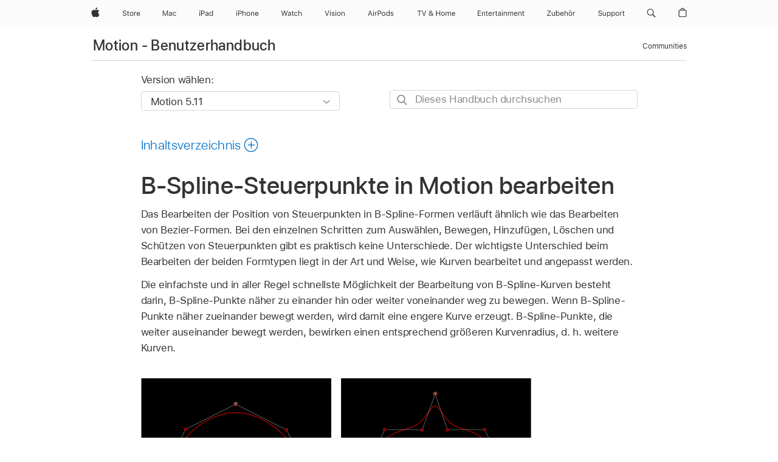

--- FILE ---
content_type: text/html;charset=utf-8
request_url: https://support.apple.com/de-de/guide/motion/motn173b62a6/mac
body_size: 82020
content:

    
<!DOCTYPE html>
<html lang="de" prefix="og: http://ogp.me/ns#" dir=ltr>

<head>
	<meta name="viewport" content="width=device-width, initial-scale=1" />
	<meta http-equiv="content-type" content="text/html; charset=UTF-8" />
	<title lang="de">B-Spline-Steuerpunkte in Motion bearbeiten - Apple Support (DE)</title>
	<link rel="dns-prefetch" href="https://www.apple.com/" />
	<link rel="preconnect" href="https://www.apple.com/" crossorigin />
	<link rel="canonical" href="https://support.apple.com/de-de/guide/motion/motn173b62a6/mac" />
	<link rel="apple-touch-icon" href="/favicon.ico">
    <link rel="icon" type="image/png" href="/favicon.ico">
	
	
		<meta name="description" content="Bearbeite in Motion die Position und Bogenlinie von Steuerpunkten in B-Spline-Formen." />
		<meta property="og:url" content="https://support.apple.com/de-de/guide/motion/motn173b62a6/mac" />
		<meta property="og:title" content="B-Spline-Steuerpunkte in Motion bearbeiten" />
		<meta property="og:description" content="Bearbeite in Motion die Position und Bogenlinie von Steuerpunkten in B-Spline-Formen." />
		<meta property="og:site_name" content="Apple Support" />
		<meta property="og:locale" content="de_DE" />
		<meta property="og:type" content="article" />
		<meta name="ac-gn-search-field[locale]" content="de_DE" />
	

	
	
	
	
		<link rel="alternate" hreflang="en-us" href="https://support.apple.com/guide/motion/motn173b62a6/mac">
	
		<link rel="alternate" hreflang="en-mk" href="https://support.apple.com/en-mk/guide/motion/motn173b62a6/mac">
	
		<link rel="alternate" hreflang="ar-kw" href="https://support.apple.com/ar-kw/guide/motion/motn173b62a6/mac">
	
		<link rel="alternate" hreflang="en-mn" href="https://support.apple.com/en-mn/guide/motion/motn173b62a6/mac">
	
		<link rel="alternate" hreflang="gu-in" href="https://support.apple.com/gu-in/guide/motion/motn173b62a6/mac">
	
		<link rel="alternate" hreflang="en-il" href="https://support.apple.com/en-il/guide/motion/motn173b62a6/mac">
	
		<link rel="alternate" hreflang="en-eg" href="https://support.apple.com/en-eg/guide/motion/motn173b62a6/mac">
	
		<link rel="alternate" hreflang="en-mo" href="https://support.apple.com/en-mo/guide/motion/motn173b62a6/mac">
	
		<link rel="alternate" hreflang="en-in" href="https://support.apple.com/en-in/guide/motion/motn173b62a6/mac">
	
		<link rel="alternate" hreflang="en-uz" href="https://support.apple.com/en-uz/guide/motion/motn173b62a6/mac">
	
		<link rel="alternate" hreflang="en-ae" href="https://support.apple.com/en-ae/guide/motion/motn173b62a6/mac">
	
		<link rel="alternate" hreflang="fr-ne" href="https://support.apple.com/fr-ne/guide/motion/motn173b62a6/mac">
	
		<link rel="alternate" hreflang="en-mt" href="https://support.apple.com/en-mt/guide/motion/motn173b62a6/mac">
	
		<link rel="alternate" hreflang="ta-in" href="https://support.apple.com/ta-in/guide/motion/motn173b62a6/mac">
	
		<link rel="alternate" hreflang="zh-cn" href="https://support.apple.com/zh-cn/guide/motion/motn173b62a6/mac">
	
		<link rel="alternate" hreflang="en-al" href="https://support.apple.com/en-al/guide/motion/motn173b62a6/mac">
	
		<link rel="alternate" hreflang="en-is" href="https://support.apple.com/en-is/guide/motion/motn173b62a6/mac">
	
		<link rel="alternate" hreflang="en-mz" href="https://support.apple.com/en-mz/guide/motion/motn173b62a6/mac">
	
		<link rel="alternate" hreflang="te-in" href="https://support.apple.com/te-in/guide/motion/motn173b62a6/mac">
	
		<link rel="alternate" hreflang="en-am" href="https://support.apple.com/en-am/guide/motion/motn173b62a6/mac">
	
		<link rel="alternate" hreflang="fr-ml" href="https://support.apple.com/fr-ml/guide/motion/motn173b62a6/mac">
	
		<link rel="alternate" hreflang="fr-mu" href="https://support.apple.com/fr-mu/guide/motion/motn173b62a6/mac">
	
		<link rel="alternate" hreflang="en-ng" href="https://support.apple.com/en-ng/guide/motion/motn173b62a6/mac">
	
		<link rel="alternate" hreflang="en-az" href="https://support.apple.com/en-az/guide/motion/motn173b62a6/mac">
	
		<link rel="alternate" hreflang="en-vn" href="https://support.apple.com/en-vn/guide/motion/motn173b62a6/mac">
	
		<link rel="alternate" hreflang="ja-jp" href="https://support.apple.com/ja-jp/guide/motion/motn173b62a6/mac">
	
		<link rel="alternate" hreflang="de-ch" href="https://support.apple.com/de-ch/guide/motion/motn173b62a6/mac">
	
		<link rel="alternate" hreflang="or-in" href="https://support.apple.com/or-in/guide/motion/motn173b62a6/mac">
	
		<link rel="alternate" hreflang="ml-in" href="https://support.apple.com/ml-in/guide/motion/motn173b62a6/mac">
	
		<link rel="alternate" hreflang="ar-qa" href="https://support.apple.com/ar-qa/guide/motion/motn173b62a6/mac">
	
		<link rel="alternate" hreflang="en-jo" href="https://support.apple.com/en-jo/guide/motion/motn173b62a6/mac">
	
		<link rel="alternate" hreflang="en-bh" href="https://support.apple.com/en-bh/guide/motion/motn173b62a6/mac">
	
		<link rel="alternate" hreflang="es-cl" href="https://support.apple.com/es-cl/guide/motion/motn173b62a6/mac">
	
		<link rel="alternate" hreflang="fr-sn" href="https://support.apple.com/fr-sn/guide/motion/motn173b62a6/mac">
	
		<link rel="alternate" hreflang="fr-ca" href="https://support.apple.com/fr-ca/guide/motion/motn173b62a6/mac">
	
		<link rel="alternate" hreflang="es-co" href="https://support.apple.com/es-co/guide/motion/motn173b62a6/mac">
	
		<link rel="alternate" hreflang="en-bn" href="https://support.apple.com/en-bn/guide/motion/motn173b62a6/mac">
	
		<link rel="alternate" hreflang="en-sa" href="https://support.apple.com/en-sa/guide/motion/motn173b62a6/mac">
	
		<link rel="alternate" hreflang="ar-eg" href="https://support.apple.com/ar-eg/guide/motion/motn173b62a6/mac">
	
		<link rel="alternate" hreflang="fr-be" href="https://support.apple.com/fr-be/guide/motion/motn173b62a6/mac">
	
		<link rel="alternate" hreflang="en-bw" href="https://support.apple.com/en-bw/guide/motion/motn173b62a6/mac">
	
		<link rel="alternate" hreflang="en-by" href="https://support.apple.com/en-by/guide/motion/motn173b62a6/mac">
	
		<link rel="alternate" hreflang="fr-fr" href="https://support.apple.com/fr-fr/guide/motion/motn173b62a6/mac">
	
		<link rel="alternate" hreflang="en-ke" href="https://support.apple.com/en-ke/guide/motion/motn173b62a6/mac">
	
		<link rel="alternate" hreflang="en-kg" href="https://support.apple.com/en-kg/guide/motion/motn173b62a6/mac">
	
		<link rel="alternate" hreflang="en-om" href="https://support.apple.com/en-om/guide/motion/motn173b62a6/mac">
	
		<link rel="alternate" hreflang="en-ca" href="https://support.apple.com/en-ca/guide/motion/motn173b62a6/mac">
	
		<link rel="alternate" hreflang="en-ge" href="https://support.apple.com/en-ge/guide/motion/motn173b62a6/mac">
	
		<link rel="alternate" hreflang="fr-tn" href="https://support.apple.com/fr-tn/guide/motion/motn173b62a6/mac">
	
		<link rel="alternate" hreflang="ar-ae" href="https://support.apple.com/ar-ae/guide/motion/motn173b62a6/mac">
	
		<link rel="alternate" hreflang="de-at" href="https://support.apple.com/de-at/guide/motion/motn173b62a6/mac">
	
		<link rel="alternate" hreflang="en-kw" href="https://support.apple.com/en-kw/guide/motion/motn173b62a6/mac">
	
		<link rel="alternate" hreflang="bn-in" href="https://support.apple.com/bn-in/guide/motion/motn173b62a6/mac">
	
		<link rel="alternate" hreflang="en-kz" href="https://support.apple.com/en-kz/guide/motion/motn173b62a6/mac">
	
		<link rel="alternate" hreflang="en-gu" href="https://support.apple.com/en-gu/guide/motion/motn173b62a6/mac">
	
		<link rel="alternate" hreflang="en-gw" href="https://support.apple.com/en-gw/guide/motion/motn173b62a6/mac">
	
		<link rel="alternate" hreflang="fr-cf" href="https://support.apple.com/fr-cf/guide/motion/motn173b62a6/mac">
	
		<link rel="alternate" hreflang="pa-in" href="https://support.apple.com/pa-in/guide/motion/motn173b62a6/mac">
	
		<link rel="alternate" hreflang="fr-ci" href="https://support.apple.com/fr-ci/guide/motion/motn173b62a6/mac">
	
		<link rel="alternate" hreflang="fr-ch" href="https://support.apple.com/fr-ch/guide/motion/motn173b62a6/mac">
	
		<link rel="alternate" hreflang="es-us" href="https://support.apple.com/es-us/guide/motion/motn173b62a6/mac">
	
		<link rel="alternate" hreflang="kn-in" href="https://support.apple.com/kn-in/guide/motion/motn173b62a6/mac">
	
		<link rel="alternate" hreflang="fr-gn" href="https://support.apple.com/fr-gn/guide/motion/motn173b62a6/mac">
	
		<link rel="alternate" hreflang="fr-cm" href="https://support.apple.com/fr-cm/guide/motion/motn173b62a6/mac">
	
		<link rel="alternate" hreflang="fr-gq" href="https://support.apple.com/fr-gq/guide/motion/motn173b62a6/mac">
	
		<link rel="alternate" hreflang="en-lb" href="https://support.apple.com/en-lb/guide/motion/motn173b62a6/mac">
	
		<link rel="alternate" hreflang="en-tj" href="https://support.apple.com/en-tj/guide/motion/motn173b62a6/mac">
	
		<link rel="alternate" hreflang="en-tm" href="https://support.apple.com/en-tm/guide/motion/motn173b62a6/mac">
	
		<link rel="alternate" hreflang="en-ph" href="https://support.apple.com/en-ph/guide/motion/motn173b62a6/mac">
	
		<link rel="alternate" hreflang="ar-sa" href="https://support.apple.com/ar-sa/guide/motion/motn173b62a6/mac">
	
		<link rel="alternate" hreflang="en-lk" href="https://support.apple.com/en-lk/guide/motion/motn173b62a6/mac">
	
		<link rel="alternate" hreflang="ca-es" href="https://support.apple.com/ca-es/guide/motion/motn173b62a6/mac">
	
		<link rel="alternate" hreflang="de-de" href="https://support.apple.com/de-de/guide/motion/motn173b62a6/mac">
	
		<link rel="alternate" hreflang="fr-ma" href="https://support.apple.com/fr-ma/guide/motion/motn173b62a6/mac">
	
		<link rel="alternate" hreflang="zh-hk" href="https://support.apple.com/zh-hk/guide/motion/motn173b62a6/mac">
	
		<link rel="alternate" hreflang="ko-kr" href="https://support.apple.com/ko-kr/guide/motion/motn173b62a6/mac">
	
		<link rel="alternate" hreflang="de-li" href="https://support.apple.com/de-li/guide/motion/motn173b62a6/mac">
	
		<link rel="alternate" hreflang="ar-bh" href="https://support.apple.com/ar-bh/guide/motion/motn173b62a6/mac">
	
		<link rel="alternate" hreflang="es-es" href="https://support.apple.com/es-es/guide/motion/motn173b62a6/mac">
	
		<link rel="alternate" hreflang="ar-jo" href="https://support.apple.com/ar-jo/guide/motion/motn173b62a6/mac">
	
		<link rel="alternate" hreflang="fr-mg" href="https://support.apple.com/fr-mg/guide/motion/motn173b62a6/mac">
	
		<link rel="alternate" hreflang="es-mx" href="https://support.apple.com/es-mx/guide/motion/motn173b62a6/mac">
	
		<link rel="alternate" hreflang="ur-in" href="https://support.apple.com/ur-in/guide/motion/motn173b62a6/mac">
	
		<link rel="alternate" hreflang="ar-om" href="https://support.apple.com/ar-om/guide/motion/motn173b62a6/mac">
	
		<link rel="alternate" hreflang="en-qa" href="https://support.apple.com/en-qa/guide/motion/motn173b62a6/mac">
	
		<link rel="alternate" hreflang="mr-in" href="https://support.apple.com/mr-in/guide/motion/motn173b62a6/mac">
	
		<link rel="alternate" hreflang="en-md" href="https://support.apple.com/en-md/guide/motion/motn173b62a6/mac">
	
		<link rel="alternate" hreflang="de-lu" href="https://support.apple.com/de-lu/guide/motion/motn173b62a6/mac">
	
		<link rel="alternate" hreflang="fr-lu" href="https://support.apple.com/fr-lu/guide/motion/motn173b62a6/mac">
	
		<link rel="alternate" hreflang="en-me" href="https://support.apple.com/en-me/guide/motion/motn173b62a6/mac">
	

		<link rel="preload" as="style" href="/clientside/build/apd-sasskit.built.css" onload="this.onload=null;this.rel='stylesheet'">
		<noscript>
			<link rel="stylesheet" href="/clientside/build/apd-sasskit.built.css" type="text/css" />
		</noscript>

		
			<link rel="preload" as="style" href="/clientside/build/app-apd.css" onload="this.onload=null;this.rel='stylesheet'">
			<noscript>
				<link rel="stylesheet" href="/clientside/build/app-apd.css" type="text/css" />
			</noscript>
    	

	
    <link rel="preload" as="style"
        href="//www.apple.com/wss/fonts?families=SF+Pro,v1:200,300,400,500,600|SF+Pro+Icons,v1"
        onload="this.onload=null;this.rel='stylesheet'">
    <noscript>
        <link rel="stylesheet" href="//www.apple.com/wss/fonts?families=SF+Pro,v1:200,300,400,500,600|SF+Pro+Icons,v1" type="text/css" />
    </noscript>


	<script>
 
    var _applemd = {
        page: {
            
            site_section: "kb",
            
            content_type: "bk",
            info_type: "",
            topics: "",
            in_house: "",
            locale: "de-de",
            
                content_template: "topic",
            
            friendly_content: {
                title: `Motion - Benutzerhandbuch`,
                publish_date: "09192025",
                
                    topic_id:   "MOTN173B62A6",
                    article_id        :   "BK_00D98B87278BF408BDB4E3AC051F93E5_MOTN173B62A6",
                    product_version   :   "motion, 5.11",
                    os_version        :   "Motion 5.11, 15.6",
                    article_version   :   "1"
                
            },
            
            
        },
        
            product: "motion"
        
    };
    const isMobilePlayer = /iPhone|iPod|Android/i.test(navigator.userAgent);
    

</script>

	
	<script>
		var data = {	
			showHelpFulfeedBack: true,
			id: "BK_00D98B87278BF408BDB4E3AC051F93E5_MOTN173B62A6",
			locale: "de_DE",
			podCookie: "de~de",
			source : "",
			isSecureEnv: false,
			dtmPageSource: "topic",
			domain: "support.apple.com",
			isNeighborJsEnabled: true,
            dtmPageName: "acs.pageload"
		}
		window.appState = JSON.stringify(data);
	</script>
	 
		<script src="/clientside/build/nn.js" type="text/javascript" charset="utf-8"></script>
<script>
    
     var neighborInitData = {
        appDataSchemaVersion: '1.0.0',
        webVitalDataThrottlingPercentage: 100,
        reportThrottledWebVitalDataTypes: ['system:dom-content-loaded', 'system:load', 'system:unfocus', 'system:focus', 'system:unload', 'system:page-hide', 'system:visibility-change-visible', 'system:visibility-change-hidden', 'system:event', 'app:load', 'app:unload', 'app:event'],
        trackMarcomSearch: true,
        trackSurvey: true,
        
        endpoint: 'https://supportmetrics.apple.com/content/services/stats'
    }
</script>

	



</head>


	<body dir="ltr" data-istaskopen="false" lang="de" class="ac-gn-current-support no-js AppleTopic apd-topic" data-designversion="2" itemscope
		itemtype="https://schema.org/TechArticle">

    
	
		





		 <meta name="globalnav-store-key" content="S2A49YFKJF2JAT22K" />
<meta name="globalnav-search-field[name]" content="q" />
<meta name="globalnav-search-field[action]" content="https://support.apple.com/kb/index" />
<meta name="globalnav-search-field[src]" content="globalnav_support" />
<meta name="globalnav-search-field[type]" content="organic" />
<meta name="globalnav-search-field[page]" content="search" />
<meta name="globalnav-search-field[locale]" content="de_DE" />
<meta name="globalnav-search-field[placeholder]" content="Support durchsuchen" />
<link
  rel="stylesheet"
  type="text/css"
  href="https://www.apple.com/api-www/global-elements/global-header/v1/assets/globalheader.css"
/>
<div id="globalheader" class="globalnav-scrim globalheader-light"><aside id="globalmessage-segment" lang="de-DE" dir="ltr" class="globalmessage-segment"><ul data-strings="{&quot;view&quot;:&quot;{%STOREFRONT%} Store Home&quot;,&quot;segments&quot;:{&quot;smb&quot;:&quot;Store Business Home&quot;,&quot;eduInd&quot;:&quot;Store Bildung Home&quot;,&quot;other&quot;:&quot;Store Home&quot;},&quot;exit&quot;:&quot;Verlassen&quot;}" class="globalmessage-segment-content"></ul></aside><nav id="globalnav" lang="de-DE" dir="ltr" aria-label="Global" data-analytics-element-engagement-start="globalnav:onFlyoutOpen" data-analytics-element-engagement-end="globalnav:onFlyoutClose" data-store-api="https://www.apple.com/[storefront]/shop/bag/status" data-analytics-activitymap-region-id="global nav" data-analytics-region="global nav" class="globalnav no-js   "><div class="globalnav-content"><div class="globalnav-item globalnav-menuback"><button aria-label="Hauptmenü" class="globalnav-menuback-button"><span class="globalnav-chevron-icon"><svg height="48" viewBox="0 0 9 48" width="9" xmlns="http://www.w3.org/2000/svg"><path d="m1.5618 24.0621 6.5581-6.4238c.2368-.2319.2407-.6118.0088-.8486-.2324-.2373-.6123-.2407-.8486-.0088l-7 6.8569c-.1157.1138-.1807.2695-.1802.4316.001.1621.0674.3174.1846.4297l7 6.7241c.1162.1118.2661.1675.4155.1675.1577 0 .3149-.062.4326-.1846.2295-.2388.2222-.6187-.0171-.8481z"></path></svg></span></button></div><ul id="globalnav-list" class="globalnav-list"><li data-analytics-element-engagement="globalnav hover - apple" class="
				globalnav-item
				globalnav-item-apple
				
				
			"><a href="https://www.apple.com/de/" data-globalnav-item-name="apple" data-analytics-title="apple home" aria-label="Apple" class="globalnav-link globalnav-link-apple"><span class="globalnav-image-regular globalnav-link-image"><svg height="44" viewBox="0 0 14 44" width="14" xmlns="http://www.w3.org/2000/svg"><path d="m13.0729 17.6825a3.61 3.61 0 0 0 -1.7248 3.0365 3.5132 3.5132 0 0 0 2.1379 3.2223 8.394 8.394 0 0 1 -1.0948 2.2618c-.6816.9812-1.3943 1.9623-2.4787 1.9623s-1.3633-.63-2.613-.63c-1.2187 0-1.6525.6507-2.644.6507s-1.6834-.9089-2.4787-2.0243a9.7842 9.7842 0 0 1 -1.6628-5.2776c0-3.0984 2.014-4.7405 3.9969-4.7405 1.0535 0 1.9314.6919 2.5924.6919.63 0 1.6112-.7333 2.8092-.7333a3.7579 3.7579 0 0 1 3.1604 1.5802zm-3.7284-2.8918a3.5615 3.5615 0 0 0 .8469-2.22 1.5353 1.5353 0 0 0 -.031-.32 3.5686 3.5686 0 0 0 -2.3445 1.2084 3.4629 3.4629 0 0 0 -.8779 2.1585 1.419 1.419 0 0 0 .031.2892 1.19 1.19 0 0 0 .2169.0207 3.0935 3.0935 0 0 0 2.1586-1.1368z"></path></svg></span><span class="globalnav-image-compact globalnav-link-image"><svg height="48" viewBox="0 0 17 48" width="17" xmlns="http://www.w3.org/2000/svg"><path d="m15.5752 19.0792a4.2055 4.2055 0 0 0 -2.01 3.5376 4.0931 4.0931 0 0 0 2.4908 3.7542 9.7779 9.7779 0 0 1 -1.2755 2.6351c-.7941 1.1431-1.6244 2.2862-2.8878 2.2862s-1.5883-.734-3.0443-.734c-1.42 0-1.9252.7581-3.08.7581s-1.9611-1.0589-2.8876-2.3584a11.3987 11.3987 0 0 1 -1.9373-6.1487c0-3.61 2.3464-5.523 4.6566-5.523 1.2274 0 2.25.8062 3.02.8062.734 0 1.8771-.8543 3.2729-.8543a4.3778 4.3778 0 0 1 3.6822 1.841zm-6.8586-2.0456a1.3865 1.3865 0 0 1 -.2527-.024 1.6557 1.6557 0 0 1 -.0361-.337 4.0341 4.0341 0 0 1 1.0228-2.5148 4.1571 4.1571 0 0 1 2.7314-1.4078 1.7815 1.7815 0 0 1 .0361.373 4.1487 4.1487 0 0 1 -.9867 2.587 3.6039 3.6039 0 0 1 -2.5148 1.3236z"></path></svg></span><span class="globalnav-link-text">Apple</span></a></li><li data-topnav-flyout-item="menu" data-topnav-flyout-label="Menu" role="none" class="globalnav-item globalnav-menu"><div data-topnav-flyout="menu" class="globalnav-flyout"><div class="globalnav-menu-list"><div data-analytics-element-engagement="globalnav hover - store" class="
				globalnav-item
				globalnav-item-store
				globalnav-item-menu
				
			"><ul role="none" class="globalnav-submenu-trigger-group"><li class="globalnav-submenu-trigger-item"><a href="https://www.apple.com/de/shop/goto/store" data-globalnav-item-name="store" data-topnav-flyout-trigger-compact="true" data-analytics-title="store" data-analytics-element-engagement="hover - store" aria-label="Store" class="globalnav-link globalnav-submenu-trigger-link globalnav-link-store"><span class="globalnav-link-text-container"><span class="globalnav-image-regular globalnav-link-image"><svg height="44" viewBox="0 0 30 44" width="30" xmlns="http://www.w3.org/2000/svg"><path d="m26.5679 20.4629c1.002 0 1.67.738 1.693 1.857h-3.48c.076-1.119.779-1.857 1.787-1.857zm2.754 2.672v-.387c0-1.963-1.037-3.176-2.742-3.176-1.735 0-2.848 1.289-2.848 3.276 0 1.998 1.096 3.263 2.848 3.263 1.383 0 2.367-.668 2.66-1.746h-1.008c-.264.557-.814.856-1.629.856-1.072 0-1.769-.791-1.822-2.039v-.047zm-9.547-3.451h.96v.937h.094c.188-.615.914-1.049 1.752-1.049.164 0 .375.012.504.03v1.007c-.082-.023-.445-.058-.644-.058-.961 0-1.659 1.098-1.659 1.535v3.914h-1.007zm-4.27 5.519c-1.195 0-1.869-.867-1.869-2.361 0-1.5.674-2.361 1.869-2.361 1.196 0 1.87.861 1.87 2.361 0 1.494-.674 2.361-1.87 2.361zm0-5.631c-1.798 0-2.912 1.237-2.912 3.27 0 2.027 1.114 3.269 2.912 3.269 1.799 0 2.913-1.242 2.913-3.269 0-2.033-1.114-3.27-2.913-3.27zm-5.478-1.475v1.635h1.407v.843h-1.407v3.575c0 .744.282 1.06.938 1.06.182 0 .281-.006.469-.023v.849c-.199.035-.393.059-.592.059-1.301 0-1.822-.481-1.822-1.688v-3.832h-1.02v-.843h1.02v-1.635zm-8.103 5.694c.129.885.973 1.447 2.174 1.447 1.137 0 1.975-.615 1.975-1.453 0-.72-.527-1.177-1.693-1.47l-1.084-.282c-1.53-.386-2.192-1.078-2.192-2.279 0-1.436 1.201-2.408 2.988-2.408 1.635 0 2.854.972 2.942 2.338h-1.061c-.146-.867-.861-1.383-1.916-1.383-1.125 0-1.869.562-1.869 1.418 0 .662.463 1.043 1.629 1.342l.885.234c1.752.439 2.455 1.119 2.455 2.361 0 1.553-1.225 2.543-3.158 2.543-1.793 0-3.03-.949-3.141-2.408z"></path></svg></span><span class="globalnav-link-text">Store</span></span></a></li></ul></div><div data-analytics-element-engagement="globalnav hover - mac" class="
				globalnav-item
				globalnav-item-mac
				globalnav-item-menu
				
			"><ul role="none" class="globalnav-submenu-trigger-group"><li class="globalnav-submenu-trigger-item"><a href="https://www.apple.com/de/mac/" data-globalnav-item-name="mac" data-topnav-flyout-trigger-compact="true" data-analytics-title="mac" data-analytics-element-engagement="hover - mac" aria-label="Mac" class="globalnav-link globalnav-submenu-trigger-link globalnav-link-mac"><span class="globalnav-link-text-container"><span class="globalnav-image-regular globalnav-link-image"><svg height="44" viewBox="0 0 23 44" width="23" xmlns="http://www.w3.org/2000/svg"><path d="m8.1558 25.9987v-6.457h-.0703l-2.666 6.457h-.8907l-2.666-6.457h-.0703v6.457h-.9844v-8.4551h1.2246l2.8945 7.0547h.0938l2.8945-7.0547h1.2246v8.4551zm2.5166-1.7696c0-1.1309.832-1.7812 2.3027-1.8691l1.8223-.1113v-.5742c0-.7793-.4863-1.207-1.4297-1.207-.7559 0-1.2832.2871-1.4238.7852h-1.0195c.1348-1.0137 1.1309-1.6816 2.4785-1.6816 1.541 0 2.4023.791 2.4023 2.1035v4.3242h-.9609v-.9318h-.0938c-.4102.6738-1.1016 1.043-1.9453 1.043-1.2246 0-2.1328-.7266-2.1328-1.8809zm4.125-.5859v-.5801l-1.6992.1113c-.9609.0645-1.3828.3984-1.3828 1.0312 0 .6445.5449 1.0195 1.2773 1.0195 1.0371.0001 1.8047-.6796 1.8047-1.5819zm6.958-2.0273c-.1641-.627-.7207-1.1367-1.6289-1.1367-1.1367 0-1.8516.9082-1.8516 2.3379 0 1.459.7266 2.3848 1.8516 2.3848.8496 0 1.4414-.3926 1.6289-1.1074h1.0195c-.1816 1.1602-1.125 2.0156-2.6426 2.0156-1.7695 0-2.9004-1.2832-2.9004-3.293 0-1.9688 1.125-3.2461 2.8945-3.2461 1.5352 0 2.4727.9199 2.6484 2.0449z"></path></svg></span><span class="globalnav-link-text">Mac</span></span></a></li></ul></div><div data-analytics-element-engagement="globalnav hover - ipad" class="
				globalnav-item
				globalnav-item-ipad
				globalnav-item-menu
				
			"><ul role="none" class="globalnav-submenu-trigger-group"><li class="globalnav-submenu-trigger-item"><a href="https://www.apple.com/de/ipad/" data-globalnav-item-name="ipad" data-topnav-flyout-trigger-compact="true" data-analytics-title="ipad" data-analytics-element-engagement="hover - ipad" aria-label="iPad" class="globalnav-link globalnav-submenu-trigger-link globalnav-link-ipad"><span class="globalnav-link-text-container"><span class="globalnav-image-regular globalnav-link-image"><svg height="44" viewBox="0 0 24 44" width="24" xmlns="http://www.w3.org/2000/svg"><path d="m14.9575 23.7002c0 .902-.768 1.582-1.805 1.582-.732 0-1.277-.375-1.277-1.02 0-.632.422-.966 1.383-1.031l1.699-.111zm-1.395-4.072c-1.347 0-2.343.668-2.478 1.681h1.019c.141-.498.668-.785 1.424-.785.944 0 1.43.428 1.43 1.207v.574l-1.822.112c-1.471.088-2.303.738-2.303 1.869 0 1.154.908 1.881 2.133 1.881.844 0 1.535-.369 1.945-1.043h.094v.931h.961v-4.324c0-1.312-.862-2.103-2.403-2.103zm6.769 5.575c-1.155 0-1.846-.885-1.846-2.361 0-1.471.697-2.362 1.846-2.362 1.142 0 1.857.914 1.857 2.362 0 1.459-.709 2.361-1.857 2.361zm1.834-8.027v3.503h-.088c-.358-.691-1.102-1.107-1.981-1.107-1.605 0-2.654 1.289-2.654 3.27 0 1.986 1.037 3.269 2.654 3.269.873 0 1.623-.416 2.022-1.119h.093v1.008h.961v-8.824zm-15.394 4.869h-1.863v-3.563h1.863c1.225 0 1.899.639 1.899 1.799 0 1.119-.697 1.764-1.899 1.764zm.276-4.5h-3.194v8.455h1.055v-3.018h2.127c1.588 0 2.719-1.119 2.719-2.701 0-1.611-1.108-2.736-2.707-2.736zm-6.064 8.454h1.008v-6.316h-1.008zm-.199-8.237c0-.387.316-.704.703-.704s.703.317.703.704c0 .386-.316.703-.703.703s-.703-.317-.703-.703z"></path></svg></span><span class="globalnav-link-text">iPad</span></span></a></li></ul></div><div data-analytics-element-engagement="globalnav hover - iphone" class="
				globalnav-item
				globalnav-item-iphone
				globalnav-item-menu
				
			"><ul role="none" class="globalnav-submenu-trigger-group"><li class="globalnav-submenu-trigger-item"><a href="https://www.apple.com/de/iphone/" data-globalnav-item-name="iphone" data-topnav-flyout-trigger-compact="true" data-analytics-title="iphone" data-analytics-element-engagement="hover - iphone" aria-label="iPhone" class="globalnav-link globalnav-submenu-trigger-link globalnav-link-iphone"><span class="globalnav-link-text-container"><span class="globalnav-image-regular globalnav-link-image"><svg height="44" viewBox="0 0 38 44" width="38" xmlns="http://www.w3.org/2000/svg"><path d="m32.7129 22.3203h3.48c-.023-1.119-.691-1.857-1.693-1.857-1.008 0-1.711.738-1.787 1.857zm4.459 2.045c-.293 1.078-1.277 1.746-2.66 1.746-1.752 0-2.848-1.266-2.848-3.264 0-1.986 1.113-3.275 2.848-3.275 1.705 0 2.742 1.213 2.742 3.176v.386h-4.541v.047c.053 1.248.75 2.039 1.822 2.039.815 0 1.366-.298 1.629-.855zm-12.282-4.682h.961v.996h.094c.316-.697.932-1.107 1.898-1.107 1.418 0 2.209.838 2.209 2.338v4.09h-1.007v-3.844c0-1.137-.481-1.676-1.489-1.676s-1.658.674-1.658 1.781v3.739h-1.008zm-2.499 3.158c0-1.5-.674-2.361-1.869-2.361-1.196 0-1.87.861-1.87 2.361 0 1.495.674 2.362 1.87 2.362 1.195 0 1.869-.867 1.869-2.362zm-4.782 0c0-2.033 1.114-3.269 2.913-3.269 1.798 0 2.912 1.236 2.912 3.269 0 2.028-1.114 3.27-2.912 3.27-1.799 0-2.913-1.242-2.913-3.27zm-6.636-5.666h1.008v3.504h.093c.317-.697.979-1.107 1.946-1.107 1.336 0 2.179.855 2.179 2.338v4.09h-1.007v-3.844c0-1.119-.504-1.676-1.459-1.676-1.131 0-1.752.715-1.752 1.781v3.739h-1.008zm-6.015 4.87h1.863c1.202 0 1.899-.645 1.899-1.764 0-1.16-.674-1.799-1.899-1.799h-1.863zm2.139-4.5c1.599 0 2.707 1.125 2.707 2.736 0 1.582-1.131 2.701-2.719 2.701h-2.127v3.018h-1.055v-8.455zm-6.114 8.454h1.008v-6.316h-1.008zm-.2-8.238c0-.386.317-.703.703-.703.387 0 .704.317.704.703 0 .387-.317.704-.704.704-.386 0-.703-.317-.703-.704z"></path></svg></span><span class="globalnav-link-text">iPhone</span></span></a></li></ul></div><div data-analytics-element-engagement="globalnav hover - watch" class="
				globalnav-item
				globalnav-item-watch
				globalnav-item-menu
				
			"><ul role="none" class="globalnav-submenu-trigger-group"><li class="globalnav-submenu-trigger-item"><a href="https://www.apple.com/de/watch/" data-globalnav-item-name="watch" data-topnav-flyout-trigger-compact="true" data-analytics-title="watch" data-analytics-element-engagement="hover - watch" aria-label="Watch" class="globalnav-link globalnav-submenu-trigger-link globalnav-link-watch"><span class="globalnav-link-text-container"><span class="globalnav-image-regular globalnav-link-image"><svg height="44" viewBox="0 0 35 44" width="35" xmlns="http://www.w3.org/2000/svg"><path d="m28.9819 17.1758h1.008v3.504h.094c.316-.697.978-1.108 1.945-1.108 1.336 0 2.18.856 2.18 2.338v4.09h-1.008v-3.844c0-1.119-.504-1.675-1.459-1.675-1.131 0-1.752.715-1.752 1.781v3.738h-1.008zm-2.42 4.441c-.164-.627-.721-1.136-1.629-1.136-1.137 0-1.852.908-1.852 2.338 0 1.459.727 2.384 1.852 2.384.849 0 1.441-.392 1.629-1.107h1.019c-.182 1.16-1.125 2.016-2.642 2.016-1.77 0-2.901-1.284-2.901-3.293 0-1.969 1.125-3.247 2.895-3.247 1.535 0 2.472.92 2.648 2.045zm-6.533-3.568v1.635h1.407v.844h-1.407v3.574c0 .744.282 1.06.938 1.06.182 0 .281-.006.469-.023v.85c-.2.035-.393.058-.592.058-1.301 0-1.822-.48-1.822-1.687v-3.832h-1.02v-.844h1.02v-1.635zm-4.2 5.596v-.58l-1.699.111c-.961.064-1.383.398-1.383 1.031 0 .645.545 1.02 1.277 1.02 1.038 0 1.805-.68 1.805-1.582zm-4.125.586c0-1.131.832-1.782 2.303-1.869l1.822-.112v-.574c0-.779-.486-1.207-1.43-1.207-.755 0-1.283.287-1.423.785h-1.02c.135-1.014 1.131-1.682 2.479-1.682 1.541 0 2.402.792 2.402 2.104v4.324h-.961v-.931h-.094c-.41.673-1.101 1.043-1.945 1.043-1.225 0-2.133-.727-2.133-1.881zm-7.684 1.769h-.996l-2.303-8.455h1.101l1.682 6.873h.07l1.893-6.873h1.066l1.893 6.873h.07l1.682-6.873h1.101l-2.302 8.455h-.996l-1.946-6.674h-.07z"></path></svg></span><span class="globalnav-link-text">Watch</span></span></a></li></ul></div><div data-analytics-element-engagement="globalnav hover - vision" class="
				globalnav-item
				globalnav-item-vision
				globalnav-item-menu
				
			"><ul role="none" class="globalnav-submenu-trigger-group"><li class="globalnav-submenu-trigger-item"><a href="https://www.apple.com/de/apple-vision-pro/" data-globalnav-item-name="vision" data-topnav-flyout-trigger-compact="true" data-analytics-title="vision" data-analytics-element-engagement="hover - vision" aria-label="Vision" class="globalnav-link globalnav-submenu-trigger-link globalnav-link-vision"><span class="globalnav-link-text-container"><span class="globalnav-image-regular globalnav-link-image"><svg xmlns="http://www.w3.org/2000/svg" width="34" height="44" viewBox="0 0 34 44"><path d="m.4043,17.5449h1.1074l2.4844,7.0898h.0938l2.4844-7.0898h1.1074l-3.1172,8.4551h-1.043L.4043,17.5449Zm8.3467.2168c0-.3867.3164-.7031.7031-.7031s.7031.3164.7031.7031-.3164.7031-.7031.7031-.7031-.3164-.7031-.7031Zm.1875,1.9219h1.0195v6.3164h-1.0195v-6.3164Zm2.499,4.7051h1.043c.1699.5273.6738.873,1.4824.873.8496,0,1.4531-.4043,1.4531-.9785v-.0117c0-.4277-.3223-.7266-1.1016-.9141l-.9785-.2344c-1.1836-.2812-1.7168-.7969-1.7168-1.7051v-.0059c0-1.0488,1.0078-1.8398,2.3496-1.8398,1.3242,0,2.2441.6621,2.3848,1.6934h-1.002c-.1348-.498-.627-.8438-1.3887-.8438-.75,0-1.3008.3867-1.3008.9434v.0117c0,.4277.3164.6973,1.0605.8789l.9727.2344c1.1895.2871,1.7637.8027,1.7637,1.7051v.0117c0,1.125-1.0957,1.9043-2.5312,1.9043-1.4062,0-2.373-.6797-2.4902-1.7227Zm6.3203-6.627c0-.3867.3164-.7031.7031-.7031s.7031.3164.7031.7031-.3164.7031-.7031.7031-.7031-.3164-.7031-.7031Zm.1875,1.9219h1.0195v6.3164h-1.0195v-6.3164Zm2.5049,3.1641v-.0117c0-2.0273,1.1133-3.2637,2.9121-3.2637s2.9121,1.2363,2.9121,3.2637v.0117c0,2.0215-1.1133,3.2637-2.9121,3.2637s-2.9121-1.2422-2.9121-3.2637Zm4.7812,0v-.0117c0-1.4941-.6738-2.3613-1.8691-2.3613s-1.8691.8672-1.8691,2.3613v.0117c0,1.4883.6738,2.3613,1.8691,2.3613s1.8691-.873,1.8691-2.3613Zm2.5049-3.1641h1.0195v.9492h.0938c.3164-.668.9082-1.0605,1.8398-1.0605,1.418,0,2.209.8379,2.209,2.3379v4.0898h-1.0195v-3.8438c0-1.1367-.4688-1.6816-1.4766-1.6816s-1.6465.6797-1.6465,1.7871v3.7383h-1.0195v-6.3164Z"></path></svg>
</span><span class="globalnav-link-text">Vision</span></span></a></li></ul></div><div data-analytics-element-engagement="globalnav hover - airpods" class="
				globalnav-item
				globalnav-item-airpods
				globalnav-item-menu
				
			"><ul role="none" class="globalnav-submenu-trigger-group"><li class="globalnav-submenu-trigger-item"><a href="https://www.apple.com/de/airpods/" data-globalnav-item-name="airpods" data-topnav-flyout-trigger-compact="true" data-analytics-title="airpods" data-analytics-element-engagement="hover - airpods" aria-label="AirPods" class="globalnav-link globalnav-submenu-trigger-link globalnav-link-airpods"><span class="globalnav-link-text-container"><span class="globalnav-image-regular globalnav-link-image"><svg height="44" viewBox="0 0 43 44" width="43" xmlns="http://www.w3.org/2000/svg"><path d="m11.7153 19.6836h.961v.937h.094c.187-.615.914-1.048 1.752-1.048.164 0 .375.011.504.029v1.008c-.082-.024-.446-.059-.645-.059-.961 0-1.658.645-1.658 1.535v3.914h-1.008zm28.135-.111c1.324 0 2.244.656 2.379 1.693h-.996c-.135-.504-.627-.838-1.389-.838-.75 0-1.336.381-1.336.943 0 .434.352.704 1.096.885l.973.235c1.189.287 1.763.802 1.763 1.711 0 1.13-1.095 1.91-2.531 1.91-1.406 0-2.373-.674-2.484-1.723h1.037c.17.533.674.873 1.482.873.85 0 1.459-.404 1.459-.984 0-.434-.328-.727-1.002-.891l-1.084-.264c-1.183-.287-1.722-.796-1.722-1.71 0-1.049 1.013-1.84 2.355-1.84zm-6.665 5.631c-1.155 0-1.846-.885-1.846-2.362 0-1.471.697-2.361 1.846-2.361 1.142 0 1.857.914 1.857 2.361 0 1.459-.709 2.362-1.857 2.362zm1.834-8.028v3.504h-.088c-.358-.691-1.102-1.107-1.981-1.107-1.605 0-2.654 1.289-2.654 3.269 0 1.987 1.037 3.27 2.654 3.27.873 0 1.623-.416 2.022-1.119h.094v1.007h.961v-8.824zm-9.001 8.028c-1.195 0-1.869-.868-1.869-2.362 0-1.5.674-2.361 1.869-2.361 1.196 0 1.869.861 1.869 2.361 0 1.494-.673 2.362-1.869 2.362zm0-5.631c-1.799 0-2.912 1.236-2.912 3.269 0 2.028 1.113 3.27 2.912 3.27s2.912-1.242 2.912-3.27c0-2.033-1.113-3.269-2.912-3.269zm-17.071 6.427h1.008v-6.316h-1.008zm-.199-8.238c0-.387.317-.703.703-.703.387 0 .703.316.703.703s-.316.703-.703.703c-.386 0-.703-.316-.703-.703zm-6.137 4.922 1.324-3.773h.093l1.325 3.773zm1.892-5.139h-1.043l-3.117 8.455h1.107l.85-2.42h3.363l.85 2.42h1.107zm14.868 4.5h-1.864v-3.562h1.864c1.224 0 1.898.639 1.898 1.799 0 1.119-.697 1.763-1.898 1.763zm.275-4.5h-3.193v8.455h1.054v-3.017h2.127c1.588 0 2.719-1.119 2.719-2.701 0-1.612-1.107-2.737-2.707-2.737z"></path></svg></span><span class="globalnav-link-text">AirPods</span></span></a></li></ul></div><div data-analytics-element-engagement="globalnav hover - tv-home" class="
				globalnav-item
				globalnav-item-tv-home
				globalnav-item-menu
				
			"><ul role="none" class="globalnav-submenu-trigger-group"><li class="globalnav-submenu-trigger-item"><a href="https://www.apple.com/de/tv-home/" data-globalnav-item-name="tv-home" data-topnav-flyout-trigger-compact="true" data-analytics-title="tv &amp; home" data-analytics-element-engagement="hover - tv &amp; home" aria-label="TV und Home" class="globalnav-link globalnav-submenu-trigger-link globalnav-link-tv-home"><span class="globalnav-link-text-container"><span class="globalnav-image-regular globalnav-link-image"><svg height="44" viewBox="0 0 65 44" width="65" xmlns="http://www.w3.org/2000/svg"><path d="m4.3755 26v-7.5059h-2.7246v-.9492h6.5039v.9492h-2.7246v7.5059zm7.7314 0-3.1172-8.4551h1.1074l2.4844 7.0898h.0938l2.4844-7.0898h1.1074l-3.1172 8.4551zm13.981-.8438c-.7207.6328-1.7109 1.002-2.7363 1.002-1.6816 0-2.8594-.9961-2.8594-2.4141 0-1.002.5449-1.7637 1.6758-2.3613.0762-.0352.2344-.1172.3281-.1641-.7793-.8203-1.0605-1.3652-1.0605-1.9805 0-1.084.9199-1.8926 2.1562-1.8926 1.248 0 2.1562.7969 2.1562 1.9043 0 .8672-.5215 1.5-1.8281 2.1855l2.1152 2.2734c.2637-.5273.3984-1.2188.3984-2.2734v-.1465h.9844v.1523c0 1.3125-.2344 2.2676-.6973 2.9824l1.4708 1.5764h-1.3242zm-4.541-1.4824c0 .9492.7676 1.5938 1.8984 1.5938.7676 0 1.5586-.3047 2.0215-.791l-2.3906-2.6133c-.0645.0234-.2168.0996-.2988.1406-.8145.4219-1.2305 1.0078-1.2305 1.6699zm3.2109-4.3886c0-.6562-.4746-1.1016-1.1602-1.1016-.6738 0-1.1543.457-1.1543 1.1133 0 .4688.2402.8789.9082 1.541 1.0313-.5274 1.4063-.9492 1.4063-1.5527zm13.5176 6.7148v-3.8496h-4.6406v3.8496h-1.0547v-8.4551h1.0547v3.6562h4.6406v-3.6562h1.0547v8.4551zm2.6455-3.1582c0-2.0332 1.1133-3.2695 2.9121-3.2695s2.9121 1.2363 2.9121 3.2695c0 2.0273-1.1133 3.2695-2.9121 3.2695s-2.9121-1.2422-2.9121-3.2695zm4.7812 0c0-1.5-.6738-2.3613-1.8691-2.3613s-1.8691.8613-1.8691 2.3613c0 1.4941.6738 2.3613 1.8691 2.3613s1.8691-.8672 1.8691-2.3613zm2.5054-3.1582h.9609v.9961h.0938c.2871-.7031.9199-1.1074 1.7637-1.1074.8555 0 1.4531.4512 1.7461 1.1074h.0938c.3398-.668 1.0605-1.1074 1.9336-1.1074 1.2891 0 2.0098.7383 2.0098 2.0625v4.3652h-1.0078v-4.1309c0-.9316-.4395-1.3887-1.3301-1.3887-.8789 0-1.4648.6562-1.4648 1.459v4.0606h-1.0078v-4.2891c0-.75-.5215-1.2305-1.3184-1.2305-.8262 0-1.4648.7148-1.4648 1.6055v3.9141h-1.0078v-6.3164zm15.5127 4.6816c-.293 1.0781-1.2773 1.7461-2.6602 1.7461-1.752 0-2.8477-1.2656-2.8477-3.2637 0-1.9863 1.1133-3.2754 2.8477-3.2754 1.7051 0 2.7422 1.2129 2.7422 3.1758v.3867h-4.541v.0469c.0527 1.248.75 2.0391 1.8223 2.0391.8145 0 1.3652-.2988 1.6289-.8555zm-4.459-2.0449h3.4805c-.0234-1.1191-.6914-1.8574-1.6934-1.8574-1.0078 0-1.7109.7383-1.7871 1.8574z"></path></svg></span><span class="globalnav-link-text">TV &amp; Home</span></span></a></li></ul></div><div data-analytics-element-engagement="globalnav hover - entertainment" class="
				globalnav-item
				globalnav-item-entertainment
				globalnav-item-menu
				
			"><ul role="none" class="globalnav-submenu-trigger-group"><li class="globalnav-submenu-trigger-item"><a href="https://www.apple.com/de/entertainment/" data-globalnav-item-name="entertainment" data-topnav-flyout-trigger-compact="true" data-analytics-title="entertainment" data-analytics-element-engagement="hover - entertainment" aria-label="Entertainment" class="globalnav-link globalnav-submenu-trigger-link globalnav-link-entertainment"><span class="globalnav-link-text-container"><span class="globalnav-image-regular globalnav-link-image"><svg xmlns="http://www.w3.org/2000/svg" viewBox="0 0 77 44" width="77" height="44"><path d="m0 17.4863h5.2383v.9492h-4.1836v2.7129h3.9668v.9375h-3.9668v2.9062h4.1836v.9492h-5.2383zm6.8994 2.1387h1.0195v.9492h.0938c.3164-.668.9082-1.0605 1.8398-1.0605 1.418 0 2.209.8379 2.209 2.3379v4.0898h-1.0195v-3.8438c0-1.1367-.4688-1.6816-1.4766-1.6816s-1.6465.6797-1.6465 1.7871v3.7383h-1.0195zm7.2803 4.6758v-3.832h-.9961v-.8438h.9961v-1.6348h1.0547v1.6348h1.3828v.8438h-1.3828v3.5742c0 .7441.2578 1.043.9141 1.043.1816 0 .2812-.0059.4688-.0234v.8672c-.1992.0352-.3926.0586-.5918.0586-1.3009-.0001-1.8458-.4806-1.8458-1.6876zm3.4365-1.4942v-.0059c0-1.9512 1.1133-3.2871 2.8301-3.2871s2.7598 1.2773 2.7598 3.1641v.3984h-4.5469c.0293 1.3066.75 2.0684 1.875 2.0684.8555 0 1.3828-.4043 1.5527-.7852l.0234-.0527h1.0195l-.0117.0469c-.2168.8555-1.1191 1.6992-2.6074 1.6992-1.8046 0-2.8945-1.2656-2.8945-3.2461zm1.0606-.5449h3.4922c-.1055-1.248-.7969-1.8398-1.7285-1.8398-.9376 0-1.6524.6386-1.7637 1.8398zm5.9912-2.6367h1.0195v.9375h.0938c.2402-.6621.832-1.0488 1.6875-1.0488.1934 0 .4102.0234.5098.041v.9902c-.2109-.0352-.4043-.0586-.627-.0586-.9727 0-1.6641.6152-1.6641 1.541v3.9141h-1.0195zm4.9658 4.6758v-3.832h-.9961v-.8438h.9961v-1.6348h1.0547v1.6348h1.3828v.8438h-1.3828v3.5742c0 .7441.2578 1.043.9141 1.043.1816 0 .2812-.0059.4688-.0234v.8672c-.1992.0352-.3926.0586-.5918.0586-1.3009-.0001-1.8458-.4806-1.8458-1.6876zm3.4658-.1231v-.0117c0-1.125.832-1.7754 2.3027-1.8633l1.8105-.1113v-.5742c0-.7793-.4746-1.2012-1.418-1.2012-.7559 0-1.2539.2812-1.418.7734l-.0059.0176h-1.0195l.0059-.0352c.1641-.9902 1.125-1.6582 2.4727-1.6582 1.541 0 2.4023.791 2.4023 2.1035v4.3242h-1.0195v-.9316h-.0938c-.3984.6738-1.0605 1.043-1.9102 1.043-1.201 0-2.1092-.7265-2.1092-1.875zm2.3203.9903c1.0371 0 1.793-.6797 1.793-1.582v-.5742l-1.6875.1055c-.9609.0586-1.3828.3984-1.3828 1.0254v.0117c0 .6386.5449 1.0136 1.2773 1.0136zm4.3926-7.4649c0-.3867.3164-.7031.7031-.7031s.7031.3164.7031.7031-.3164.7031-.7031.7031-.7031-.3164-.7031-.7031zm.1875 1.9219h1.0195v6.3164h-1.0195zm2.8213 0h1.0195v.9492h.0938c.3164-.668.9082-1.0605 1.8398-1.0605 1.418 0 2.209.8379 2.209 2.3379v4.0898h-1.0195v-3.8438c0-1.1367-.4688-1.6816-1.4766-1.6816s-1.6465.6797-1.6465 1.7871v3.7383h-1.0195zm6.8818 0h1.0195v.9609h.0938c.2812-.6797.8789-1.0723 1.7051-1.0723.8555 0 1.4531.4512 1.7461 1.1074h.0938c.3398-.668 1.0605-1.1074 1.9336-1.1074 1.2891 0 2.0098.7383 2.0098 2.0625v4.3652h-1.0195v-4.1309c0-.9316-.4277-1.3945-1.3184-1.3945-.8789 0-1.459.6621-1.459 1.4648v4.0605h-1.0195v-4.2891c0-.75-.5156-1.2363-1.3125-1.2363-.8262 0-1.4531.7207-1.4531 1.6113v3.9141h-1.0195v-6.3162zm10.0049 3.1816v-.0059c0-1.9512 1.1133-3.2871 2.8301-3.2871s2.7598 1.2773 2.7598 3.1641v.3984h-4.5469c.0293 1.3066.75 2.0684 1.875 2.0684.8555 0 1.3828-.4043 1.5527-.7852l.0234-.0527h1.0195l-.0116.0469c-.2168.8555-1.1191 1.6992-2.6074 1.6992-1.8047 0-2.8946-1.2656-2.8946-3.2461zm1.0606-.5449h3.4922c-.1055-1.248-.7969-1.8398-1.7285-1.8398-.9376 0-1.6524.6386-1.7637 1.8398zm5.9912-2.6367h1.0195v.9492h.0938c.3164-.668.9082-1.0605 1.8398-1.0605 1.418 0 2.209.8379 2.209 2.3379v4.0898h-1.0195v-3.8438c0-1.1367-.4688-1.6816-1.4766-1.6816s-1.6465.6797-1.6465 1.7871v3.7383h-1.0195zm7.2802 4.6758v-3.832h-.9961v-.8438h.9961v-1.6348h1.0547v1.6348h1.3828v.8438h-1.3828v3.5742c0 .7441.2578 1.043.9141 1.043.1816 0 .2812-.0059.4688-.0234v.8672c-.1992.0352-.3926.0586-.5918.0586-1.3008-.0001-1.8458-.4806-1.8458-1.6876z"></path></svg></span><span class="globalnav-link-text">Entertainment</span></span></a></li></ul></div><div data-analytics-element-engagement="globalnav hover - accessories" class="
				globalnav-item
				globalnav-item-accessories
				globalnav-item-menu
				
			"><ul role="none" class="globalnav-submenu-trigger-group"><li class="globalnav-submenu-trigger-item"><a href="https://www.apple.com/de/shop/goto/buy_accessories" data-globalnav-item-name="accessories" data-topnav-flyout-trigger-compact="true" data-analytics-title="accessories" data-analytics-element-engagement="hover - accessories" aria-label="Zubehör" class="globalnav-link globalnav-submenu-trigger-link globalnav-link-accessories"><span class="globalnav-link-text-container"><span class="globalnav-image-regular globalnav-link-image"><svg height="44" viewBox="0 0 47 44" width="47" xmlns="http://www.w3.org/2000/svg"><path d="m0 25.25 4.7871-6.6621v-.0938h-4.623v-.9492h5.9883v.75l-4.7637 6.6621v.0938h4.8633v.9492h-6.252zm13.0342.75h-.9609v-.9902h-.0938c-.3164.7031-.9902 1.1016-1.957 1.1016-1.418 0-2.1562-.8438-2.1562-2.3379v-4.0898h1.0077v3.8438c0 1.1367.4219 1.6641 1.4297 1.6641 1.1133 0 1.7227-.6621 1.7227-1.7695v-3.7383h1.0078zm2.8916-1.0078h-.0938v1.0078h-.9609v-8.8242h1.0078v3.5039h.0938c.3457-.6797 1.1133-1.1074 1.9805-1.1074 1.6055 0 2.6484 1.2832 2.6484 3.2695 0 1.9746-1.0488 3.2695-2.6484 3.2695-.879 0-1.629-.416-2.0274-1.1191zm-.0703-2.1504c0 1.459.7148 2.3613 1.8633 2.3613 1.1543 0 1.8398-.8848 1.8398-2.3613s-.6855-2.3613-1.8398-2.3613c-1.1485 0-1.8633.9023-1.8633 2.3613zm11.3999 1.5234c-.293 1.0781-1.2773 1.7461-2.6602 1.7461-1.752 0-2.8477-1.2656-2.8477-3.2637 0-1.9863 1.1133-3.2754 2.8477-3.2754 1.7051 0 2.7422 1.2129 2.7422 3.1758v.3867h-4.541v.0469c.0527 1.248.75 2.0391 1.8223 2.0391.8145 0 1.3652-.2988 1.6289-.8555zm-4.459-2.0449h3.4805c-.0234-1.1191-.6914-1.8574-1.6934-1.8574-1.0078 0-1.7109.7383-1.7871 1.8574zm6.0615-5.1445h1.0078v3.5039h.0938c.3164-.6973.9785-1.1074 1.9453-1.1074 1.3359 0 2.1797.8555 2.1797 2.3379v4.0898h-1.0078v-3.8438c0-1.1191-.5039-1.6758-1.459-1.6758-1.1309 0-1.752.7148-1.752 1.7812v3.7384h-1.0078zm6.6299 5.666c0-2.0332 1.1133-3.2695 2.9121-3.2695s2.9121 1.2363 2.9121 3.2695c0 2.0273-1.1133 3.2695-2.9121 3.2695s-2.9121-1.2422-2.9121-3.2695zm.9375-5.0801c0-.3867.3164-.7031.7031-.7031s.7031.3164.7031.7031-.3164.7031-.7031.7031-.7031-.3164-.7031-.7031zm3.8437 5.0801c0-1.5-.6738-2.3613-1.8691-2.3613s-1.8691.8613-1.8691 2.3613c0 1.4941.6738 2.3613 1.8691 2.3613s1.8691-.8672 1.8691-2.3613zm-1.3007-5.0801c0-.3867.3164-.7031.7031-.7031s.7031.3164.7031.7031-.3164.7031-.7031.7031-.7031-.3164-.7031-.7031zm3.8056 1.9219h.9609v.9375h.0938c.1875-.6152.9141-1.0488 1.752-1.0488.1641 0 .375.0117.5039.0293v1.0078c-.082-.0234-.4453-.0586-.6445-.0586-.9609 0-1.6582.6445-1.6582 1.5352v3.914h-1.0078v-6.3164z"></path></svg></span><span class="globalnav-link-text">Zubehör</span></span></a></li></ul></div><div data-analytics-element-engagement="globalnav hover - support" class="
				globalnav-item
				globalnav-item-support
				globalnav-item-menu
				
			"><ul role="none" class="globalnav-submenu-trigger-group"><li class="globalnav-submenu-trigger-item"><a href="https://support.apple.com/de-de/?cid=gn-ols-home-hp-tab" data-globalnav-item-name="support" data-topnav-flyout-trigger-compact="true" data-analytics-title="support" data-analytics-element-engagement="hover - support" data-analytics-exit-link="true" aria-label="Support" class="globalnav-link globalnav-submenu-trigger-link globalnav-link-support"><span class="globalnav-link-text-container"><span class="globalnav-image-regular globalnav-link-image"><svg height="44" viewBox="0 0 44 44" width="44" xmlns="http://www.w3.org/2000/svg"><path d="m42.1206 18.0337v1.635h1.406v.844h-1.406v3.574c0 .744.281 1.06.937 1.06.182 0 .282-.006.469-.023v.849c-.199.036-.392.059-.592.059-1.3 0-1.822-.48-1.822-1.687v-3.832h-1.019v-.844h1.019v-1.635zm-6.131 1.635h.961v.937h.093c.188-.615.914-1.049 1.752-1.049.164 0 .375.012.504.03v1.008c-.082-.024-.445-.059-.644-.059-.961 0-1.659.644-1.659 1.535v3.914h-1.007zm-2.463 3.158c0-1.5-.674-2.361-1.869-2.361s-1.869.861-1.869 2.361c0 1.494.674 2.361 1.869 2.361s1.869-.867 1.869-2.361zm-4.781 0c0-2.033 1.113-3.27 2.912-3.27s2.912 1.237 2.912 3.27c0 2.027-1.113 3.27-2.912 3.27s-2.912-1.243-2.912-3.27zm-2.108 0c0-1.477-.692-2.361-1.846-2.361-1.143 0-1.863.908-1.863 2.361 0 1.447.72 2.361 1.857 2.361 1.16 0 1.852-.884 1.852-2.361zm1.043 0c0 1.975-1.049 3.27-2.655 3.27-.902 0-1.629-.393-1.974-1.061h-.094v3.059h-1.008v-8.426h.961v1.054h.094c.404-.726 1.16-1.166 2.021-1.166 1.612 0 2.655 1.284 2.655 3.27zm-8.048 0c0-1.477-.691-2.361-1.845-2.361-1.143 0-1.864.908-1.864 2.361 0 1.447.721 2.361 1.858 2.361 1.16 0 1.851-.884 1.851-2.361zm1.043 0c0 1.975-1.049 3.27-2.654 3.27-.902 0-1.629-.393-1.975-1.061h-.093v3.059h-1.008v-8.426h.961v1.054h.093c.405-.726 1.161-1.166 2.022-1.166 1.611 0 2.654 1.284 2.654 3.27zm-7.645 3.158h-.961v-.99h-.094c-.316.703-.99 1.102-1.957 1.102-1.418 0-2.156-.844-2.156-2.338v-4.09h1.008v3.844c0 1.136.422 1.664 1.43 1.664 1.113 0 1.722-.663 1.722-1.77v-3.738h1.008zm-11.69-2.209c.129.885.972 1.447 2.174 1.447 1.136 0 1.974-.615 1.974-1.453 0-.72-.527-1.177-1.693-1.47l-1.084-.282c-1.529-.386-2.192-1.078-2.192-2.279 0-1.435 1.202-2.408 2.989-2.408 1.634 0 2.853.973 2.941 2.338h-1.06c-.147-.867-.862-1.383-1.916-1.383-1.125 0-1.87.562-1.87 1.418 0 .662.463 1.043 1.629 1.342l.885.234c1.752.44 2.455 1.119 2.455 2.361 0 1.553-1.224 2.543-3.158 2.543-1.793 0-3.029-.949-3.141-2.408z"></path></svg></span><span class="globalnav-link-text">Support</span></span></a></li></ul></div></div></div></li><li data-topnav-flyout-label="apple.com durchsuchen" data-analytics-title="open - search field" class="globalnav-item globalnav-search"><a role="button" id="globalnav-menubutton-link-search" href="https://support.apple.com/kb/index?page=search&locale=de_DE" data-topnav-flyout-trigger-regular="true" data-topnav-flyout-trigger-compact="true" aria-label="apple.com durchsuchen" data-analytics-title="open - search field" class="globalnav-link globalnav-link-search"><span class="globalnav-image-regular"><svg xmlns="http://www.w3.org/2000/svg" width="15px" height="44px" viewBox="0 0 15 44">
<path d="M14.298,27.202l-3.87-3.87c0.701-0.929,1.122-2.081,1.122-3.332c0-3.06-2.489-5.55-5.55-5.55c-3.06,0-5.55,2.49-5.55,5.55 c0,3.061,2.49,5.55,5.55,5.55c1.251,0,2.403-0.421,3.332-1.122l3.87,3.87c0.151,0.151,0.35,0.228,0.548,0.228 s0.396-0.076,0.548-0.228C14.601,27.995,14.601,27.505,14.298,27.202z M1.55,20c0-2.454,1.997-4.45,4.45-4.45 c2.454,0,4.45,1.997,4.45,4.45S8.454,24.45,6,24.45C3.546,24.45,1.55,22.454,1.55,20z"></path>
</svg>
</span><span class="globalnav-image-compact"><svg height="48" viewBox="0 0 17 48" width="17" xmlns="http://www.w3.org/2000/svg"><path d="m16.2294 29.9556-4.1755-4.0821a6.4711 6.4711 0 1 0 -1.2839 1.2625l4.2005 4.1066a.9.9 0 1 0 1.2588-1.287zm-14.5294-8.0017a5.2455 5.2455 0 1 1 5.2455 5.2527 5.2549 5.2549 0 0 1 -5.2455-5.2527z"></path></svg></span></a><div id="globalnav-submenu-search" aria-labelledby="globalnav-menubutton-link-search" class="globalnav-flyout globalnav-submenu"><div class="globalnav-flyout-scroll-container"><div class="globalnav-flyout-content globalnav-submenu-content"><form action="https://support.apple.com/kb/index" method="get" class="globalnav-searchfield"><div class="globalnav-searchfield-wrapper"><input placeholder="Auf apple.com suchen" aria-label="apple.com durchsuchen" autocorrect="off" autocapitalize="off" autocomplete="off" spellcheck="false" class="globalnav-searchfield-input" name="q"><input id="globalnav-searchfield-src" type="hidden" name="src" value><input type="hidden" name="type" value><input type="hidden" name="page" value><input type="hidden" name="locale" value><button aria-label="Suche löschen" tabindex="-1" type="button" class="globalnav-searchfield-reset"><span class="globalnav-image-regular"><svg height="14" viewBox="0 0 14 14" width="14" xmlns="http://www.w3.org/2000/svg"><path d="m7 .0339a6.9661 6.9661 0 1 0 6.9661 6.9661 6.9661 6.9661 0 0 0 -6.9661-6.9661zm2.798 8.9867a.55.55 0 0 1 -.778.7774l-2.02-2.02-2.02 2.02a.55.55 0 0 1 -.7784-.7774l2.0206-2.0206-2.0204-2.02a.55.55 0 0 1 .7782-.7778l2.02 2.02 2.02-2.02a.55.55 0 0 1 .778.7778l-2.0203 2.02z"></path></svg></span><span class="globalnav-image-compact"><svg height="16" viewBox="0 0 16 16" width="16" xmlns="http://www.w3.org/2000/svg"><path d="m0 8a8.0474 8.0474 0 0 1 7.9922-8 8.0609 8.0609 0 0 1 8.0078 8 8.0541 8.0541 0 0 1 -8 8 8.0541 8.0541 0 0 1 -8-8zm5.6549 3.2863 2.3373-2.353 2.3451 2.353a.6935.6935 0 0 0 .4627.1961.6662.6662 0 0 0 .6667-.6667.6777.6777 0 0 0 -.1961-.4706l-2.3451-2.3373 2.3529-2.3607a.5943.5943 0 0 0 .1961-.4549.66.66 0 0 0 -.6667-.6589.6142.6142 0 0 0 -.447.1961l-2.3686 2.3606-2.353-2.3527a.6152.6152 0 0 0 -.447-.1883.6529.6529 0 0 0 -.6667.651.6264.6264 0 0 0 .1961.4549l2.3451 2.3529-2.3451 2.353a.61.61 0 0 0 -.1961.4549.6661.6661 0 0 0 .6667.6667.6589.6589 0 0 0 .4627-.1961z" ></path></svg></span></button><button aria-label="Suche absenden" tabindex="-1" aria-hidden="true" type="submit" class="globalnav-searchfield-submit"><span class="globalnav-image-regular"><svg height="32" viewBox="0 0 30 32" width="30" xmlns="http://www.w3.org/2000/svg"><path d="m23.3291 23.3066-4.35-4.35c-.0105-.0105-.0247-.0136-.0355-.0235a6.8714 6.8714 0 1 0 -1.5736 1.4969c.0214.0256.03.0575.0542.0815l4.35 4.35a1.1 1.1 0 1 0 1.5557-1.5547zm-15.4507-8.582a5.6031 5.6031 0 1 1 5.603 5.61 5.613 5.613 0 0 1 -5.603-5.61z"></path></svg></span><span class="globalnav-image-compact"><svg width="38" height="40" viewBox="0 0 38 40" xmlns="http://www.w3.org/2000/svg"><path d="m28.6724 27.8633-5.07-5.07c-.0095-.0095-.0224-.0122-.032-.0213a7.9967 7.9967 0 1 0 -1.8711 1.7625c.0254.03.0357.0681.0642.0967l5.07 5.07a1.3 1.3 0 0 0 1.8389-1.8379zm-18.0035-10.0033a6.5447 6.5447 0 1 1 6.545 6.5449 6.5518 6.5518 0 0 1 -6.545-6.5449z"></path></svg></span></button></div><div role="status" aria-live="polite" data-topnav-searchresults-label="alle ergebnisse" class="globalnav-searchresults-count"></div></form><div class="globalnav-searchresults"></div></div></div></div></li><li id="globalnav-bag" data-analytics-region="bag" class="globalnav-item globalnav-bag"><div class="globalnav-bag-wrapper"><a role="button" id="globalnav-menubutton-link-bag" href="https://www.apple.com/de/shop/goto/bag" aria-label="Einkaufstasche" data-globalnav-item-name="bag" data-topnav-flyout-trigger-regular="true" data-topnav-flyout-trigger-compact="true" data-analytics-title="open - bag" class="globalnav-link globalnav-link-bag"><span class="globalnav-image-regular"><svg height="44" viewBox="0 0 14 44" width="14" xmlns="http://www.w3.org/2000/svg"><path d="m11.3535 16.0283h-1.0205a3.4229 3.4229 0 0 0 -3.333-2.9648 3.4229 3.4229 0 0 0 -3.333 2.9648h-1.02a2.1184 2.1184 0 0 0 -2.117 2.1162v7.7155a2.1186 2.1186 0 0 0 2.1162 2.1167h8.707a2.1186 2.1186 0 0 0 2.1168-2.1167v-7.7155a2.1184 2.1184 0 0 0 -2.1165-2.1162zm-4.3535-1.8652a2.3169 2.3169 0 0 1 2.2222 1.8652h-4.4444a2.3169 2.3169 0 0 1 2.2222-1.8652zm5.37 11.6969a1.0182 1.0182 0 0 1 -1.0166 1.0171h-8.7069a1.0182 1.0182 0 0 1 -1.0165-1.0171v-7.7155a1.0178 1.0178 0 0 1 1.0166-1.0166h8.707a1.0178 1.0178 0 0 1 1.0164 1.0166z"></path></svg></span><span class="globalnav-image-compact"><svg height="48" viewBox="0 0 17 48" width="17" xmlns="http://www.w3.org/2000/svg"><path d="m13.4575 16.9268h-1.1353a3.8394 3.8394 0 0 0 -7.6444 0h-1.1353a2.6032 2.6032 0 0 0 -2.6 2.6v8.9232a2.6032 2.6032 0 0 0 2.6 2.6h9.915a2.6032 2.6032 0 0 0 2.6-2.6v-8.9231a2.6032 2.6032 0 0 0 -2.6-2.6001zm-4.9575-2.2768a2.658 2.658 0 0 1 2.6221 2.2764h-5.2442a2.658 2.658 0 0 1 2.6221-2.2764zm6.3574 13.8a1.4014 1.4014 0 0 1 -1.4 1.4h-9.9149a1.4014 1.4014 0 0 1 -1.4-1.4v-8.9231a1.4014 1.4014 0 0 1 1.4-1.4h9.915a1.4014 1.4014 0 0 1 1.4 1.4z"></path></svg></span></a><span aria-hidden="true" data-analytics-title="open - bag" class="globalnav-bag-badge"><span class="globalnav-bag-badge-separator"></span><span class="globalnav-bag-badge-number">0</span><span class="globalnav-bag-badge-unit">+</span></span></div><div id="globalnav-submenu-bag" aria-labelledby="globalnav-menubutton-link-bag" class="globalnav-flyout globalnav-submenu"><div class="globalnav-flyout-scroll-container"><div class="globalnav-flyout-content globalnav-submenu-content"></div></div></div></li></ul><div class="globalnav-menutrigger"><button id="globalnav-menutrigger-button" aria-controls="globalnav-list" aria-label="Menu" data-topnav-menu-label-open="Menu" data-topnav-menu-label-close="Close" data-topnav-flyout-trigger-compact="menu" class="globalnav-menutrigger-button"><svg width="18" height="18" viewBox="0 0 18 18"><polyline id="globalnav-menutrigger-bread-bottom" fill="none" stroke="currentColor" stroke-width="1.2" stroke-linecap="round" stroke-linejoin="round" points="2 12, 16 12" class="globalnav-menutrigger-bread globalnav-menutrigger-bread-bottom"><animate id="globalnav-anim-menutrigger-bread-bottom-open" attributeName="points" keyTimes="0;0.5;1" dur="0.24s" begin="indefinite" fill="freeze" calcMode="spline" keySplines="0.42, 0, 1, 1;0, 0, 0.58, 1" values=" 2 12, 16 12; 2 9, 16 9; 3.5 15, 15 3.5"></animate><animate id="globalnav-anim-menutrigger-bread-bottom-close" attributeName="points" keyTimes="0;0.5;1" dur="0.24s" begin="indefinite" fill="freeze" calcMode="spline" keySplines="0.42, 0, 1, 1;0, 0, 0.58, 1" values=" 3.5 15, 15 3.5; 2 9, 16 9; 2 12, 16 12"></animate></polyline><polyline id="globalnav-menutrigger-bread-top" fill="none" stroke="currentColor" stroke-width="1.2" stroke-linecap="round" stroke-linejoin="round" points="2 5, 16 5" class="globalnav-menutrigger-bread globalnav-menutrigger-bread-top"><animate id="globalnav-anim-menutrigger-bread-top-open" attributeName="points" keyTimes="0;0.5;1" dur="0.24s" begin="indefinite" fill="freeze" calcMode="spline" keySplines="0.42, 0, 1, 1;0, 0, 0.58, 1" values=" 2 5, 16 5; 2 9, 16 9; 3.5 3.5, 15 15"></animate><animate id="globalnav-anim-menutrigger-bread-top-close" attributeName="points" keyTimes="0;0.5;1" dur="0.24s" begin="indefinite" fill="freeze" calcMode="spline" keySplines="0.42, 0, 1, 1;0, 0, 0.58, 1" values=" 3.5 3.5, 15 15; 2 9, 16 9; 2 5, 16 5"></animate></polyline></svg></button></div></div></nav><div id="globalnav-curtain" class="globalnav-curtain"></div><div id="globalnav-placeholder" class="globalnav-placeholder"></div></div><script id="__ACGH_DATA__" type="application/json">{"props":{"globalNavData":{"locale":"de_DE","ariaLabel":"Global","analyticsAttributes":[{"name":"data-analytics-activitymap-region-id","value":"global nav"},{"name":"data-analytics-region","value":"global nav"}],"links":[{"id":"5afdf9da0fdf9c6240578b5bf2f08b9c4e8dee32646ea49f3e4ea01d291a74e5","name":"apple","text":"Apple","url":"/de/","ariaLabel":"Apple","submenuAriaLabel":"Apple Menü","images":[{"name":"regular","assetInline":"<svg height=\"44\" viewBox=\"0 0 14 44\" width=\"14\" xmlns=\"http://www.w3.org/2000/svg\"><path d=\"m13.0729 17.6825a3.61 3.61 0 0 0 -1.7248 3.0365 3.5132 3.5132 0 0 0 2.1379 3.2223 8.394 8.394 0 0 1 -1.0948 2.2618c-.6816.9812-1.3943 1.9623-2.4787 1.9623s-1.3633-.63-2.613-.63c-1.2187 0-1.6525.6507-2.644.6507s-1.6834-.9089-2.4787-2.0243a9.7842 9.7842 0 0 1 -1.6628-5.2776c0-3.0984 2.014-4.7405 3.9969-4.7405 1.0535 0 1.9314.6919 2.5924.6919.63 0 1.6112-.7333 2.8092-.7333a3.7579 3.7579 0 0 1 3.1604 1.5802zm-3.7284-2.8918a3.5615 3.5615 0 0 0 .8469-2.22 1.5353 1.5353 0 0 0 -.031-.32 3.5686 3.5686 0 0 0 -2.3445 1.2084 3.4629 3.4629 0 0 0 -.8779 2.1585 1.419 1.419 0 0 0 .031.2892 1.19 1.19 0 0 0 .2169.0207 3.0935 3.0935 0 0 0 2.1586-1.1368z\"></path></svg>"},{"name":"compact","assetInline":"<svg height=\"48\" viewBox=\"0 0 17 48\" width=\"17\" xmlns=\"http://www.w3.org/2000/svg\"><path d=\"m15.5752 19.0792a4.2055 4.2055 0 0 0 -2.01 3.5376 4.0931 4.0931 0 0 0 2.4908 3.7542 9.7779 9.7779 0 0 1 -1.2755 2.6351c-.7941 1.1431-1.6244 2.2862-2.8878 2.2862s-1.5883-.734-3.0443-.734c-1.42 0-1.9252.7581-3.08.7581s-1.9611-1.0589-2.8876-2.3584a11.3987 11.3987 0 0 1 -1.9373-6.1487c0-3.61 2.3464-5.523 4.6566-5.523 1.2274 0 2.25.8062 3.02.8062.734 0 1.8771-.8543 3.2729-.8543a4.3778 4.3778 0 0 1 3.6822 1.841zm-6.8586-2.0456a1.3865 1.3865 0 0 1 -.2527-.024 1.6557 1.6557 0 0 1 -.0361-.337 4.0341 4.0341 0 0 1 1.0228-2.5148 4.1571 4.1571 0 0 1 2.7314-1.4078 1.7815 1.7815 0 0 1 .0361.373 4.1487 4.1487 0 0 1 -.9867 2.587 3.6039 3.6039 0 0 1 -2.5148 1.3236z\"></path></svg>"}],"analyticsAttributes":[{"name":"data-analytics-title","value":"apple home"}]},{"id":"af5d2fd5c6c10555dbeb521e2e9c8fb913f64b1df250c0ea9f5db22d9d0519af","name":"store","text":"Store","url":"/de/shop/goto/store","ariaLabel":"Store","submenuAriaLabel":"Store Menü","images":[{"name":"regular","assetInline":"<svg height=\"44\" viewBox=\"0 0 30 44\" width=\"30\" xmlns=\"http://www.w3.org/2000/svg\"><path d=\"m26.5679 20.4629c1.002 0 1.67.738 1.693 1.857h-3.48c.076-1.119.779-1.857 1.787-1.857zm2.754 2.672v-.387c0-1.963-1.037-3.176-2.742-3.176-1.735 0-2.848 1.289-2.848 3.276 0 1.998 1.096 3.263 2.848 3.263 1.383 0 2.367-.668 2.66-1.746h-1.008c-.264.557-.814.856-1.629.856-1.072 0-1.769-.791-1.822-2.039v-.047zm-9.547-3.451h.96v.937h.094c.188-.615.914-1.049 1.752-1.049.164 0 .375.012.504.03v1.007c-.082-.023-.445-.058-.644-.058-.961 0-1.659 1.098-1.659 1.535v3.914h-1.007zm-4.27 5.519c-1.195 0-1.869-.867-1.869-2.361 0-1.5.674-2.361 1.869-2.361 1.196 0 1.87.861 1.87 2.361 0 1.494-.674 2.361-1.87 2.361zm0-5.631c-1.798 0-2.912 1.237-2.912 3.27 0 2.027 1.114 3.269 2.912 3.269 1.799 0 2.913-1.242 2.913-3.269 0-2.033-1.114-3.27-2.913-3.27zm-5.478-1.475v1.635h1.407v.843h-1.407v3.575c0 .744.282 1.06.938 1.06.182 0 .281-.006.469-.023v.849c-.199.035-.393.059-.592.059-1.301 0-1.822-.481-1.822-1.688v-3.832h-1.02v-.843h1.02v-1.635zm-8.103 5.694c.129.885.973 1.447 2.174 1.447 1.137 0 1.975-.615 1.975-1.453 0-.72-.527-1.177-1.693-1.47l-1.084-.282c-1.53-.386-2.192-1.078-2.192-2.279 0-1.436 1.201-2.408 2.988-2.408 1.635 0 2.854.972 2.942 2.338h-1.061c-.146-.867-.861-1.383-1.916-1.383-1.125 0-1.869.562-1.869 1.418 0 .662.463 1.043 1.629 1.342l.885.234c1.752.439 2.455 1.119 2.455 2.361 0 1.553-1.225 2.543-3.158 2.543-1.793 0-3.03-.949-3.141-2.408z\"></path></svg>"}],"analyticsAttributes":[{"name":"data-analytics-title","value":"store"},{"name":"data-analytics-element-engagement","value":"hover - store"}]},{"id":"59601e541be05985efc6088a97e0a0c7d0aad50a6bde6c46a4b3e717f4b7e208","name":"mac","text":"Mac","url":"/de/mac/","ariaLabel":"Mac","submenuAriaLabel":"Mac Menü","images":[{"name":"regular","assetInline":"<svg height=\"44\" viewBox=\"0 0 23 44\" width=\"23\" xmlns=\"http://www.w3.org/2000/svg\"><path d=\"m8.1558 25.9987v-6.457h-.0703l-2.666 6.457h-.8907l-2.666-6.457h-.0703v6.457h-.9844v-8.4551h1.2246l2.8945 7.0547h.0938l2.8945-7.0547h1.2246v8.4551zm2.5166-1.7696c0-1.1309.832-1.7812 2.3027-1.8691l1.8223-.1113v-.5742c0-.7793-.4863-1.207-1.4297-1.207-.7559 0-1.2832.2871-1.4238.7852h-1.0195c.1348-1.0137 1.1309-1.6816 2.4785-1.6816 1.541 0 2.4023.791 2.4023 2.1035v4.3242h-.9609v-.9318h-.0938c-.4102.6738-1.1016 1.043-1.9453 1.043-1.2246 0-2.1328-.7266-2.1328-1.8809zm4.125-.5859v-.5801l-1.6992.1113c-.9609.0645-1.3828.3984-1.3828 1.0312 0 .6445.5449 1.0195 1.2773 1.0195 1.0371.0001 1.8047-.6796 1.8047-1.5819zm6.958-2.0273c-.1641-.627-.7207-1.1367-1.6289-1.1367-1.1367 0-1.8516.9082-1.8516 2.3379 0 1.459.7266 2.3848 1.8516 2.3848.8496 0 1.4414-.3926 1.6289-1.1074h1.0195c-.1816 1.1602-1.125 2.0156-2.6426 2.0156-1.7695 0-2.9004-1.2832-2.9004-3.293 0-1.9688 1.125-3.2461 2.8945-3.2461 1.5352 0 2.4727.9199 2.6484 2.0449z\"></path></svg>"}],"analyticsAttributes":[{"name":"data-analytics-title","value":"mac"},{"name":"data-analytics-element-engagement","value":"hover - mac"}]},{"id":"bde3c4c24aeecef034ced94051fa59b8604df691d317d351d8c8bf68fe4fa802","name":"ipad","text":"iPad","url":"/de/ipad/","ariaLabel":"iPad","submenuAriaLabel":"iPad Menü","images":[{"name":"regular","assetInline":"<svg height=\"44\" viewBox=\"0 0 24 44\" width=\"24\" xmlns=\"http://www.w3.org/2000/svg\"><path d=\"m14.9575 23.7002c0 .902-.768 1.582-1.805 1.582-.732 0-1.277-.375-1.277-1.02 0-.632.422-.966 1.383-1.031l1.699-.111zm-1.395-4.072c-1.347 0-2.343.668-2.478 1.681h1.019c.141-.498.668-.785 1.424-.785.944 0 1.43.428 1.43 1.207v.574l-1.822.112c-1.471.088-2.303.738-2.303 1.869 0 1.154.908 1.881 2.133 1.881.844 0 1.535-.369 1.945-1.043h.094v.931h.961v-4.324c0-1.312-.862-2.103-2.403-2.103zm6.769 5.575c-1.155 0-1.846-.885-1.846-2.361 0-1.471.697-2.362 1.846-2.362 1.142 0 1.857.914 1.857 2.362 0 1.459-.709 2.361-1.857 2.361zm1.834-8.027v3.503h-.088c-.358-.691-1.102-1.107-1.981-1.107-1.605 0-2.654 1.289-2.654 3.27 0 1.986 1.037 3.269 2.654 3.269.873 0 1.623-.416 2.022-1.119h.093v1.008h.961v-8.824zm-15.394 4.869h-1.863v-3.563h1.863c1.225 0 1.899.639 1.899 1.799 0 1.119-.697 1.764-1.899 1.764zm.276-4.5h-3.194v8.455h1.055v-3.018h2.127c1.588 0 2.719-1.119 2.719-2.701 0-1.611-1.108-2.736-2.707-2.736zm-6.064 8.454h1.008v-6.316h-1.008zm-.199-8.237c0-.387.316-.704.703-.704s.703.317.703.704c0 .386-.316.703-.703.703s-.703-.317-.703-.703z\"></path></svg>"}],"analyticsAttributes":[{"name":"data-analytics-title","value":"ipad"},{"name":"data-analytics-element-engagement","value":"hover - ipad"}]},{"id":"8612060d7c417a504ed09c6c7e121bd67cd00a01eb990fb4b7afd6690c48cbab","name":"iphone","text":"iPhone","url":"/de/iphone/","ariaLabel":"iPhone","submenuAriaLabel":"iPhone Menü","images":[{"name":"regular","assetInline":"<svg height=\"44\" viewBox=\"0 0 38 44\" width=\"38\" xmlns=\"http://www.w3.org/2000/svg\"><path d=\"m32.7129 22.3203h3.48c-.023-1.119-.691-1.857-1.693-1.857-1.008 0-1.711.738-1.787 1.857zm4.459 2.045c-.293 1.078-1.277 1.746-2.66 1.746-1.752 0-2.848-1.266-2.848-3.264 0-1.986 1.113-3.275 2.848-3.275 1.705 0 2.742 1.213 2.742 3.176v.386h-4.541v.047c.053 1.248.75 2.039 1.822 2.039.815 0 1.366-.298 1.629-.855zm-12.282-4.682h.961v.996h.094c.316-.697.932-1.107 1.898-1.107 1.418 0 2.209.838 2.209 2.338v4.09h-1.007v-3.844c0-1.137-.481-1.676-1.489-1.676s-1.658.674-1.658 1.781v3.739h-1.008zm-2.499 3.158c0-1.5-.674-2.361-1.869-2.361-1.196 0-1.87.861-1.87 2.361 0 1.495.674 2.362 1.87 2.362 1.195 0 1.869-.867 1.869-2.362zm-4.782 0c0-2.033 1.114-3.269 2.913-3.269 1.798 0 2.912 1.236 2.912 3.269 0 2.028-1.114 3.27-2.912 3.27-1.799 0-2.913-1.242-2.913-3.27zm-6.636-5.666h1.008v3.504h.093c.317-.697.979-1.107 1.946-1.107 1.336 0 2.179.855 2.179 2.338v4.09h-1.007v-3.844c0-1.119-.504-1.676-1.459-1.676-1.131 0-1.752.715-1.752 1.781v3.739h-1.008zm-6.015 4.87h1.863c1.202 0 1.899-.645 1.899-1.764 0-1.16-.674-1.799-1.899-1.799h-1.863zm2.139-4.5c1.599 0 2.707 1.125 2.707 2.736 0 1.582-1.131 2.701-2.719 2.701h-2.127v3.018h-1.055v-8.455zm-6.114 8.454h1.008v-6.316h-1.008zm-.2-8.238c0-.386.317-.703.703-.703.387 0 .704.317.704.703 0 .387-.317.704-.704.704-.386 0-.703-.317-.703-.704z\"></path></svg>"}],"analyticsAttributes":[{"name":"data-analytics-title","value":"iphone"},{"name":"data-analytics-element-engagement","value":"hover - iphone"}]},{"id":"0e22d4ee2f77a7304e9699a8dbf7be580ec397f6ad7207256698d4f51eff64c9","name":"watch","text":"Watch","url":"/de/watch/","ariaLabel":"Watch","submenuAriaLabel":"Watch Menü","images":[{"name":"regular","assetInline":"<svg height=\"44\" viewBox=\"0 0 35 44\" width=\"35\" xmlns=\"http://www.w3.org/2000/svg\"><path d=\"m28.9819 17.1758h1.008v3.504h.094c.316-.697.978-1.108 1.945-1.108 1.336 0 2.18.856 2.18 2.338v4.09h-1.008v-3.844c0-1.119-.504-1.675-1.459-1.675-1.131 0-1.752.715-1.752 1.781v3.738h-1.008zm-2.42 4.441c-.164-.627-.721-1.136-1.629-1.136-1.137 0-1.852.908-1.852 2.338 0 1.459.727 2.384 1.852 2.384.849 0 1.441-.392 1.629-1.107h1.019c-.182 1.16-1.125 2.016-2.642 2.016-1.77 0-2.901-1.284-2.901-3.293 0-1.969 1.125-3.247 2.895-3.247 1.535 0 2.472.92 2.648 2.045zm-6.533-3.568v1.635h1.407v.844h-1.407v3.574c0 .744.282 1.06.938 1.06.182 0 .281-.006.469-.023v.85c-.2.035-.393.058-.592.058-1.301 0-1.822-.48-1.822-1.687v-3.832h-1.02v-.844h1.02v-1.635zm-4.2 5.596v-.58l-1.699.111c-.961.064-1.383.398-1.383 1.031 0 .645.545 1.02 1.277 1.02 1.038 0 1.805-.68 1.805-1.582zm-4.125.586c0-1.131.832-1.782 2.303-1.869l1.822-.112v-.574c0-.779-.486-1.207-1.43-1.207-.755 0-1.283.287-1.423.785h-1.02c.135-1.014 1.131-1.682 2.479-1.682 1.541 0 2.402.792 2.402 2.104v4.324h-.961v-.931h-.094c-.41.673-1.101 1.043-1.945 1.043-1.225 0-2.133-.727-2.133-1.881zm-7.684 1.769h-.996l-2.303-8.455h1.101l1.682 6.873h.07l1.893-6.873h1.066l1.893 6.873h.07l1.682-6.873h1.101l-2.302 8.455h-.996l-1.946-6.674h-.07z\"></path></svg>"}],"analyticsAttributes":[{"name":"data-analytics-title","value":"watch"},{"name":"data-analytics-element-engagement","value":"hover - watch"}]},{"id":"47901b793c97963923d70d102bf24e4abe89fdf561c05cf3a31ef99c99801250","name":"vision","text":"Vision","url":"/de/apple-vision-pro/","ariaLabel":"Vision","submenuAriaLabel":"Vision Menü","images":[{"name":"regular","assetInline":"<svg xmlns=\"http://www.w3.org/2000/svg\" width=\"34\" height=\"44\" viewBox=\"0 0 34 44\"><path d=\"m.4043,17.5449h1.1074l2.4844,7.0898h.0938l2.4844-7.0898h1.1074l-3.1172,8.4551h-1.043L.4043,17.5449Zm8.3467.2168c0-.3867.3164-.7031.7031-.7031s.7031.3164.7031.7031-.3164.7031-.7031.7031-.7031-.3164-.7031-.7031Zm.1875,1.9219h1.0195v6.3164h-1.0195v-6.3164Zm2.499,4.7051h1.043c.1699.5273.6738.873,1.4824.873.8496,0,1.4531-.4043,1.4531-.9785v-.0117c0-.4277-.3223-.7266-1.1016-.9141l-.9785-.2344c-1.1836-.2812-1.7168-.7969-1.7168-1.7051v-.0059c0-1.0488,1.0078-1.8398,2.3496-1.8398,1.3242,0,2.2441.6621,2.3848,1.6934h-1.002c-.1348-.498-.627-.8438-1.3887-.8438-.75,0-1.3008.3867-1.3008.9434v.0117c0,.4277.3164.6973,1.0605.8789l.9727.2344c1.1895.2871,1.7637.8027,1.7637,1.7051v.0117c0,1.125-1.0957,1.9043-2.5312,1.9043-1.4062,0-2.373-.6797-2.4902-1.7227Zm6.3203-6.627c0-.3867.3164-.7031.7031-.7031s.7031.3164.7031.7031-.3164.7031-.7031.7031-.7031-.3164-.7031-.7031Zm.1875,1.9219h1.0195v6.3164h-1.0195v-6.3164Zm2.5049,3.1641v-.0117c0-2.0273,1.1133-3.2637,2.9121-3.2637s2.9121,1.2363,2.9121,3.2637v.0117c0,2.0215-1.1133,3.2637-2.9121,3.2637s-2.9121-1.2422-2.9121-3.2637Zm4.7812,0v-.0117c0-1.4941-.6738-2.3613-1.8691-2.3613s-1.8691.8672-1.8691,2.3613v.0117c0,1.4883.6738,2.3613,1.8691,2.3613s1.8691-.873,1.8691-2.3613Zm2.5049-3.1641h1.0195v.9492h.0938c.3164-.668.9082-1.0605,1.8398-1.0605,1.418,0,2.209.8379,2.209,2.3379v4.0898h-1.0195v-3.8438c0-1.1367-.4688-1.6816-1.4766-1.6816s-1.6465.6797-1.6465,1.7871v3.7383h-1.0195v-6.3164Z\"></path></svg>\n"}],"analyticsAttributes":[{"name":"data-analytics-title","value":"vision"},{"name":"data-analytics-element-engagement","value":"hover - vision"}]},{"id":"1ebadd6f65acf6f69636fcea1a12f1d35e30679683ef6c6f795668075287f0f9","name":"airpods","text":"AirPods","url":"/de/airpods/","ariaLabel":"AirPods","submenuAriaLabel":"AirPods Menü","images":[{"name":"regular","assetInline":"<svg height=\"44\" viewBox=\"0 0 43 44\" width=\"43\" xmlns=\"http://www.w3.org/2000/svg\"><path d=\"m11.7153 19.6836h.961v.937h.094c.187-.615.914-1.048 1.752-1.048.164 0 .375.011.504.029v1.008c-.082-.024-.446-.059-.645-.059-.961 0-1.658.645-1.658 1.535v3.914h-1.008zm28.135-.111c1.324 0 2.244.656 2.379 1.693h-.996c-.135-.504-.627-.838-1.389-.838-.75 0-1.336.381-1.336.943 0 .434.352.704 1.096.885l.973.235c1.189.287 1.763.802 1.763 1.711 0 1.13-1.095 1.91-2.531 1.91-1.406 0-2.373-.674-2.484-1.723h1.037c.17.533.674.873 1.482.873.85 0 1.459-.404 1.459-.984 0-.434-.328-.727-1.002-.891l-1.084-.264c-1.183-.287-1.722-.796-1.722-1.71 0-1.049 1.013-1.84 2.355-1.84zm-6.665 5.631c-1.155 0-1.846-.885-1.846-2.362 0-1.471.697-2.361 1.846-2.361 1.142 0 1.857.914 1.857 2.361 0 1.459-.709 2.362-1.857 2.362zm1.834-8.028v3.504h-.088c-.358-.691-1.102-1.107-1.981-1.107-1.605 0-2.654 1.289-2.654 3.269 0 1.987 1.037 3.27 2.654 3.27.873 0 1.623-.416 2.022-1.119h.094v1.007h.961v-8.824zm-9.001 8.028c-1.195 0-1.869-.868-1.869-2.362 0-1.5.674-2.361 1.869-2.361 1.196 0 1.869.861 1.869 2.361 0 1.494-.673 2.362-1.869 2.362zm0-5.631c-1.799 0-2.912 1.236-2.912 3.269 0 2.028 1.113 3.27 2.912 3.27s2.912-1.242 2.912-3.27c0-2.033-1.113-3.269-2.912-3.269zm-17.071 6.427h1.008v-6.316h-1.008zm-.199-8.238c0-.387.317-.703.703-.703.387 0 .703.316.703.703s-.316.703-.703.703c-.386 0-.703-.316-.703-.703zm-6.137 4.922 1.324-3.773h.093l1.325 3.773zm1.892-5.139h-1.043l-3.117 8.455h1.107l.85-2.42h3.363l.85 2.42h1.107zm14.868 4.5h-1.864v-3.562h1.864c1.224 0 1.898.639 1.898 1.799 0 1.119-.697 1.763-1.898 1.763zm.275-4.5h-3.193v8.455h1.054v-3.017h2.127c1.588 0 2.719-1.119 2.719-2.701 0-1.612-1.107-2.737-2.707-2.737z\"></path></svg>"}],"analyticsAttributes":[{"name":"data-analytics-title","value":"airpods"},{"name":"data-analytics-element-engagement","value":"hover - airpods"}]},{"id":"02d9b6ed5fe3bffa46fc5eb4ff08cd95af00944a616fcfb4b1cf5967400e1c51","name":"tv-home","text":"TV & Home","url":"/de/tv-home/","ariaLabel":"TV und Home","submenuAriaLabel":"TV und Home Menü","images":[{"name":"regular","assetInline":"<svg height=\"44\" viewBox=\"0 0 65 44\" width=\"65\" xmlns=\"http://www.w3.org/2000/svg\"><path d=\"m4.3755 26v-7.5059h-2.7246v-.9492h6.5039v.9492h-2.7246v7.5059zm7.7314 0-3.1172-8.4551h1.1074l2.4844 7.0898h.0938l2.4844-7.0898h1.1074l-3.1172 8.4551zm13.981-.8438c-.7207.6328-1.7109 1.002-2.7363 1.002-1.6816 0-2.8594-.9961-2.8594-2.4141 0-1.002.5449-1.7637 1.6758-2.3613.0762-.0352.2344-.1172.3281-.1641-.7793-.8203-1.0605-1.3652-1.0605-1.9805 0-1.084.9199-1.8926 2.1562-1.8926 1.248 0 2.1562.7969 2.1562 1.9043 0 .8672-.5215 1.5-1.8281 2.1855l2.1152 2.2734c.2637-.5273.3984-1.2188.3984-2.2734v-.1465h.9844v.1523c0 1.3125-.2344 2.2676-.6973 2.9824l1.4708 1.5764h-1.3242zm-4.541-1.4824c0 .9492.7676 1.5938 1.8984 1.5938.7676 0 1.5586-.3047 2.0215-.791l-2.3906-2.6133c-.0645.0234-.2168.0996-.2988.1406-.8145.4219-1.2305 1.0078-1.2305 1.6699zm3.2109-4.3886c0-.6562-.4746-1.1016-1.1602-1.1016-.6738 0-1.1543.457-1.1543 1.1133 0 .4688.2402.8789.9082 1.541 1.0313-.5274 1.4063-.9492 1.4063-1.5527zm13.5176 6.7148v-3.8496h-4.6406v3.8496h-1.0547v-8.4551h1.0547v3.6562h4.6406v-3.6562h1.0547v8.4551zm2.6455-3.1582c0-2.0332 1.1133-3.2695 2.9121-3.2695s2.9121 1.2363 2.9121 3.2695c0 2.0273-1.1133 3.2695-2.9121 3.2695s-2.9121-1.2422-2.9121-3.2695zm4.7812 0c0-1.5-.6738-2.3613-1.8691-2.3613s-1.8691.8613-1.8691 2.3613c0 1.4941.6738 2.3613 1.8691 2.3613s1.8691-.8672 1.8691-2.3613zm2.5054-3.1582h.9609v.9961h.0938c.2871-.7031.9199-1.1074 1.7637-1.1074.8555 0 1.4531.4512 1.7461 1.1074h.0938c.3398-.668 1.0605-1.1074 1.9336-1.1074 1.2891 0 2.0098.7383 2.0098 2.0625v4.3652h-1.0078v-4.1309c0-.9316-.4395-1.3887-1.3301-1.3887-.8789 0-1.4648.6562-1.4648 1.459v4.0606h-1.0078v-4.2891c0-.75-.5215-1.2305-1.3184-1.2305-.8262 0-1.4648.7148-1.4648 1.6055v3.9141h-1.0078v-6.3164zm15.5127 4.6816c-.293 1.0781-1.2773 1.7461-2.6602 1.7461-1.752 0-2.8477-1.2656-2.8477-3.2637 0-1.9863 1.1133-3.2754 2.8477-3.2754 1.7051 0 2.7422 1.2129 2.7422 3.1758v.3867h-4.541v.0469c.0527 1.248.75 2.0391 1.8223 2.0391.8145 0 1.3652-.2988 1.6289-.8555zm-4.459-2.0449h3.4805c-.0234-1.1191-.6914-1.8574-1.6934-1.8574-1.0078 0-1.7109.7383-1.7871 1.8574z\"></path></svg>"}],"analyticsAttributes":[{"name":"data-analytics-title","value":"tv & home"},{"name":"data-analytics-element-engagement","value":"hover - tv & home"}]},{"id":"b0e1afa374d376b822452b352043cb6a48cd410046d0f24a30107c01358c4e37","name":"entertainment","text":"Entertainment","url":"/de/entertainment/","ariaLabel":"Entertainment","submenuAriaLabel":"Entertainment Menü","images":[{"name":"regular","assetInline":"<svg xmlns=\"http://www.w3.org/2000/svg\" viewBox=\"0 0 77 44\" width=\"77\" height=\"44\"><path d=\"m0 17.4863h5.2383v.9492h-4.1836v2.7129h3.9668v.9375h-3.9668v2.9062h4.1836v.9492h-5.2383zm6.8994 2.1387h1.0195v.9492h.0938c.3164-.668.9082-1.0605 1.8398-1.0605 1.418 0 2.209.8379 2.209 2.3379v4.0898h-1.0195v-3.8438c0-1.1367-.4688-1.6816-1.4766-1.6816s-1.6465.6797-1.6465 1.7871v3.7383h-1.0195zm7.2803 4.6758v-3.832h-.9961v-.8438h.9961v-1.6348h1.0547v1.6348h1.3828v.8438h-1.3828v3.5742c0 .7441.2578 1.043.9141 1.043.1816 0 .2812-.0059.4688-.0234v.8672c-.1992.0352-.3926.0586-.5918.0586-1.3009-.0001-1.8458-.4806-1.8458-1.6876zm3.4365-1.4942v-.0059c0-1.9512 1.1133-3.2871 2.8301-3.2871s2.7598 1.2773 2.7598 3.1641v.3984h-4.5469c.0293 1.3066.75 2.0684 1.875 2.0684.8555 0 1.3828-.4043 1.5527-.7852l.0234-.0527h1.0195l-.0117.0469c-.2168.8555-1.1191 1.6992-2.6074 1.6992-1.8046 0-2.8945-1.2656-2.8945-3.2461zm1.0606-.5449h3.4922c-.1055-1.248-.7969-1.8398-1.7285-1.8398-.9376 0-1.6524.6386-1.7637 1.8398zm5.9912-2.6367h1.0195v.9375h.0938c.2402-.6621.832-1.0488 1.6875-1.0488.1934 0 .4102.0234.5098.041v.9902c-.2109-.0352-.4043-.0586-.627-.0586-.9727 0-1.6641.6152-1.6641 1.541v3.9141h-1.0195zm4.9658 4.6758v-3.832h-.9961v-.8438h.9961v-1.6348h1.0547v1.6348h1.3828v.8438h-1.3828v3.5742c0 .7441.2578 1.043.9141 1.043.1816 0 .2812-.0059.4688-.0234v.8672c-.1992.0352-.3926.0586-.5918.0586-1.3009-.0001-1.8458-.4806-1.8458-1.6876zm3.4658-.1231v-.0117c0-1.125.832-1.7754 2.3027-1.8633l1.8105-.1113v-.5742c0-.7793-.4746-1.2012-1.418-1.2012-.7559 0-1.2539.2812-1.418.7734l-.0059.0176h-1.0195l.0059-.0352c.1641-.9902 1.125-1.6582 2.4727-1.6582 1.541 0 2.4023.791 2.4023 2.1035v4.3242h-1.0195v-.9316h-.0938c-.3984.6738-1.0605 1.043-1.9102 1.043-1.201 0-2.1092-.7265-2.1092-1.875zm2.3203.9903c1.0371 0 1.793-.6797 1.793-1.582v-.5742l-1.6875.1055c-.9609.0586-1.3828.3984-1.3828 1.0254v.0117c0 .6386.5449 1.0136 1.2773 1.0136zm4.3926-7.4649c0-.3867.3164-.7031.7031-.7031s.7031.3164.7031.7031-.3164.7031-.7031.7031-.7031-.3164-.7031-.7031zm.1875 1.9219h1.0195v6.3164h-1.0195zm2.8213 0h1.0195v.9492h.0938c.3164-.668.9082-1.0605 1.8398-1.0605 1.418 0 2.209.8379 2.209 2.3379v4.0898h-1.0195v-3.8438c0-1.1367-.4688-1.6816-1.4766-1.6816s-1.6465.6797-1.6465 1.7871v3.7383h-1.0195zm6.8818 0h1.0195v.9609h.0938c.2812-.6797.8789-1.0723 1.7051-1.0723.8555 0 1.4531.4512 1.7461 1.1074h.0938c.3398-.668 1.0605-1.1074 1.9336-1.1074 1.2891 0 2.0098.7383 2.0098 2.0625v4.3652h-1.0195v-4.1309c0-.9316-.4277-1.3945-1.3184-1.3945-.8789 0-1.459.6621-1.459 1.4648v4.0605h-1.0195v-4.2891c0-.75-.5156-1.2363-1.3125-1.2363-.8262 0-1.4531.7207-1.4531 1.6113v3.9141h-1.0195v-6.3162zm10.0049 3.1816v-.0059c0-1.9512 1.1133-3.2871 2.8301-3.2871s2.7598 1.2773 2.7598 3.1641v.3984h-4.5469c.0293 1.3066.75 2.0684 1.875 2.0684.8555 0 1.3828-.4043 1.5527-.7852l.0234-.0527h1.0195l-.0116.0469c-.2168.8555-1.1191 1.6992-2.6074 1.6992-1.8047 0-2.8946-1.2656-2.8946-3.2461zm1.0606-.5449h3.4922c-.1055-1.248-.7969-1.8398-1.7285-1.8398-.9376 0-1.6524.6386-1.7637 1.8398zm5.9912-2.6367h1.0195v.9492h.0938c.3164-.668.9082-1.0605 1.8398-1.0605 1.418 0 2.209.8379 2.209 2.3379v4.0898h-1.0195v-3.8438c0-1.1367-.4688-1.6816-1.4766-1.6816s-1.6465.6797-1.6465 1.7871v3.7383h-1.0195zm7.2802 4.6758v-3.832h-.9961v-.8438h.9961v-1.6348h1.0547v1.6348h1.3828v.8438h-1.3828v3.5742c0 .7441.2578 1.043.9141 1.043.1816 0 .2812-.0059.4688-.0234v.8672c-.1992.0352-.3926.0586-.5918.0586-1.3008-.0001-1.8458-.4806-1.8458-1.6876z\"></path></svg>"}],"analyticsAttributes":[{"name":"data-analytics-title","value":"entertainment"},{"name":"data-analytics-element-engagement","value":"hover - entertainment"}]},{"id":"ba041900e28f3e8e27a44c99dc5c2e497697c466b2762cf1d65ea338aa5c2332","name":"accessories","text":"Zubehör","url":"/de/shop/goto/buy_accessories","ariaLabel":"Zubehör","submenuAriaLabel":"Zubehör Menü","images":[{"name":"regular","assetInline":"<svg height=\"44\" viewBox=\"0 0 47 44\" width=\"47\" xmlns=\"http://www.w3.org/2000/svg\"><path d=\"m0 25.25 4.7871-6.6621v-.0938h-4.623v-.9492h5.9883v.75l-4.7637 6.6621v.0938h4.8633v.9492h-6.252zm13.0342.75h-.9609v-.9902h-.0938c-.3164.7031-.9902 1.1016-1.957 1.1016-1.418 0-2.1562-.8438-2.1562-2.3379v-4.0898h1.0077v3.8438c0 1.1367.4219 1.6641 1.4297 1.6641 1.1133 0 1.7227-.6621 1.7227-1.7695v-3.7383h1.0078zm2.8916-1.0078h-.0938v1.0078h-.9609v-8.8242h1.0078v3.5039h.0938c.3457-.6797 1.1133-1.1074 1.9805-1.1074 1.6055 0 2.6484 1.2832 2.6484 3.2695 0 1.9746-1.0488 3.2695-2.6484 3.2695-.879 0-1.629-.416-2.0274-1.1191zm-.0703-2.1504c0 1.459.7148 2.3613 1.8633 2.3613 1.1543 0 1.8398-.8848 1.8398-2.3613s-.6855-2.3613-1.8398-2.3613c-1.1485 0-1.8633.9023-1.8633 2.3613zm11.3999 1.5234c-.293 1.0781-1.2773 1.7461-2.6602 1.7461-1.752 0-2.8477-1.2656-2.8477-3.2637 0-1.9863 1.1133-3.2754 2.8477-3.2754 1.7051 0 2.7422 1.2129 2.7422 3.1758v.3867h-4.541v.0469c.0527 1.248.75 2.0391 1.8223 2.0391.8145 0 1.3652-.2988 1.6289-.8555zm-4.459-2.0449h3.4805c-.0234-1.1191-.6914-1.8574-1.6934-1.8574-1.0078 0-1.7109.7383-1.7871 1.8574zm6.0615-5.1445h1.0078v3.5039h.0938c.3164-.6973.9785-1.1074 1.9453-1.1074 1.3359 0 2.1797.8555 2.1797 2.3379v4.0898h-1.0078v-3.8438c0-1.1191-.5039-1.6758-1.459-1.6758-1.1309 0-1.752.7148-1.752 1.7812v3.7384h-1.0078zm6.6299 5.666c0-2.0332 1.1133-3.2695 2.9121-3.2695s2.9121 1.2363 2.9121 3.2695c0 2.0273-1.1133 3.2695-2.9121 3.2695s-2.9121-1.2422-2.9121-3.2695zm.9375-5.0801c0-.3867.3164-.7031.7031-.7031s.7031.3164.7031.7031-.3164.7031-.7031.7031-.7031-.3164-.7031-.7031zm3.8437 5.0801c0-1.5-.6738-2.3613-1.8691-2.3613s-1.8691.8613-1.8691 2.3613c0 1.4941.6738 2.3613 1.8691 2.3613s1.8691-.8672 1.8691-2.3613zm-1.3007-5.0801c0-.3867.3164-.7031.7031-.7031s.7031.3164.7031.7031-.3164.7031-.7031.7031-.7031-.3164-.7031-.7031zm3.8056 1.9219h.9609v.9375h.0938c.1875-.6152.9141-1.0488 1.752-1.0488.1641 0 .375.0117.5039.0293v1.0078c-.082-.0234-.4453-.0586-.6445-.0586-.9609 0-1.6582.6445-1.6582 1.5352v3.914h-1.0078v-6.3164z\"></path></svg>"}],"analyticsAttributes":[{"name":"data-analytics-title","value":"accessories"},{"name":"data-analytics-element-engagement","value":"hover - accessories"}]},{"id":"bac7d2464e782c15232cb3bcab70e95a6cec425f7cf3764697994c5b1df8c907","name":"support","text":"Support","url":"https://support.apple.com/de-de/?cid=gn-ols-home-hp-tab","ariaLabel":"Support","submenuAriaLabel":"Support Menü","images":[{"name":"regular","assetInline":"<svg height=\"44\" viewBox=\"0 0 44 44\" width=\"44\" xmlns=\"http://www.w3.org/2000/svg\"><path d=\"m42.1206 18.0337v1.635h1.406v.844h-1.406v3.574c0 .744.281 1.06.937 1.06.182 0 .282-.006.469-.023v.849c-.199.036-.392.059-.592.059-1.3 0-1.822-.48-1.822-1.687v-3.832h-1.019v-.844h1.019v-1.635zm-6.131 1.635h.961v.937h.093c.188-.615.914-1.049 1.752-1.049.164 0 .375.012.504.03v1.008c-.082-.024-.445-.059-.644-.059-.961 0-1.659.644-1.659 1.535v3.914h-1.007zm-2.463 3.158c0-1.5-.674-2.361-1.869-2.361s-1.869.861-1.869 2.361c0 1.494.674 2.361 1.869 2.361s1.869-.867 1.869-2.361zm-4.781 0c0-2.033 1.113-3.27 2.912-3.27s2.912 1.237 2.912 3.27c0 2.027-1.113 3.27-2.912 3.27s-2.912-1.243-2.912-3.27zm-2.108 0c0-1.477-.692-2.361-1.846-2.361-1.143 0-1.863.908-1.863 2.361 0 1.447.72 2.361 1.857 2.361 1.16 0 1.852-.884 1.852-2.361zm1.043 0c0 1.975-1.049 3.27-2.655 3.27-.902 0-1.629-.393-1.974-1.061h-.094v3.059h-1.008v-8.426h.961v1.054h.094c.404-.726 1.16-1.166 2.021-1.166 1.612 0 2.655 1.284 2.655 3.27zm-8.048 0c0-1.477-.691-2.361-1.845-2.361-1.143 0-1.864.908-1.864 2.361 0 1.447.721 2.361 1.858 2.361 1.16 0 1.851-.884 1.851-2.361zm1.043 0c0 1.975-1.049 3.27-2.654 3.27-.902 0-1.629-.393-1.975-1.061h-.093v3.059h-1.008v-8.426h.961v1.054h.093c.405-.726 1.161-1.166 2.022-1.166 1.611 0 2.654 1.284 2.654 3.27zm-7.645 3.158h-.961v-.99h-.094c-.316.703-.99 1.102-1.957 1.102-1.418 0-2.156-.844-2.156-2.338v-4.09h1.008v3.844c0 1.136.422 1.664 1.43 1.664 1.113 0 1.722-.663 1.722-1.77v-3.738h1.008zm-11.69-2.209c.129.885.972 1.447 2.174 1.447 1.136 0 1.974-.615 1.974-1.453 0-.72-.527-1.177-1.693-1.47l-1.084-.282c-1.529-.386-2.192-1.078-2.192-2.279 0-1.435 1.202-2.408 2.989-2.408 1.634 0 2.853.973 2.941 2.338h-1.06c-.147-.867-.862-1.383-1.916-1.383-1.125 0-1.87.562-1.87 1.418 0 .662.463 1.043 1.629 1.342l.885.234c1.752.44 2.455 1.119 2.455 2.361 0 1.553-1.224 2.543-3.158 2.543-1.793 0-3.029-.949-3.141-2.408z\"></path></svg>"}],"analyticsAttributes":[{"name":"data-analytics-title","value":"support"},{"name":"data-analytics-element-engagement","value":"hover - support"},{"name":"data-analytics-exit-link","value":"true"}]}],"bag":{"analyticsAttributes":[{"name":"data-analytics-region","value":"bag"}],"open":{"url":"/de/shop/goto/bag","images":[{"name":"regular","assetInline":"<svg height=\"44\" viewBox=\"0 0 14 44\" width=\"14\" xmlns=\"http://www.w3.org/2000/svg\"><path d=\"m11.3535 16.0283h-1.0205a3.4229 3.4229 0 0 0 -3.333-2.9648 3.4229 3.4229 0 0 0 -3.333 2.9648h-1.02a2.1184 2.1184 0 0 0 -2.117 2.1162v7.7155a2.1186 2.1186 0 0 0 2.1162 2.1167h8.707a2.1186 2.1186 0 0 0 2.1168-2.1167v-7.7155a2.1184 2.1184 0 0 0 -2.1165-2.1162zm-4.3535-1.8652a2.3169 2.3169 0 0 1 2.2222 1.8652h-4.4444a2.3169 2.3169 0 0 1 2.2222-1.8652zm5.37 11.6969a1.0182 1.0182 0 0 1 -1.0166 1.0171h-8.7069a1.0182 1.0182 0 0 1 -1.0165-1.0171v-7.7155a1.0178 1.0178 0 0 1 1.0166-1.0166h8.707a1.0178 1.0178 0 0 1 1.0164 1.0166z\"></path></svg>"},{"name":"compact","assetInline":"<svg height=\"48\" viewBox=\"0 0 17 48\" width=\"17\" xmlns=\"http://www.w3.org/2000/svg\"><path d=\"m13.4575 16.9268h-1.1353a3.8394 3.8394 0 0 0 -7.6444 0h-1.1353a2.6032 2.6032 0 0 0 -2.6 2.6v8.9232a2.6032 2.6032 0 0 0 2.6 2.6h9.915a2.6032 2.6032 0 0 0 2.6-2.6v-8.9231a2.6032 2.6032 0 0 0 -2.6-2.6001zm-4.9575-2.2768a2.658 2.658 0 0 1 2.6221 2.2764h-5.2442a2.658 2.658 0 0 1 2.6221-2.2764zm6.3574 13.8a1.4014 1.4014 0 0 1 -1.4 1.4h-9.9149a1.4014 1.4014 0 0 1 -1.4-1.4v-8.9231a1.4014 1.4014 0 0 1 1.4-1.4h9.915a1.4014 1.4014 0 0 1 1.4 1.4z\"></path></svg>"}],"analyticsAttributes":[{"name":"data-analytics-title","value":"open - bag"}],"ariaLabel":"Einkaufstasche"},"close":{"analyticsAttributes":[{"name":"data-analytics-click","value":"prop3:close - bag"},{"name":"data-analytics-title","value":"close - bag"}],"ariaLabel":"Schließen"},"badge":{"ariaLabel":"Einkaufstasche mit Anzahl der Artikel: {%BAGITEMCOUNT%}"},"storeApiUrl":"/[storefront]/shop/bag/status"},"search":{"analyticsAttributes":[{"name":"data-analytics-region","value":"search"}],"open":{"url":"/de/search","images":[{"name":"regular","assetInline":"<svg xmlns=\"http://www.w3.org/2000/svg\" width=\"15px\" height=\"44px\" viewBox=\"0 0 15 44\">\n<path d=\"M14.298,27.202l-3.87-3.87c0.701-0.929,1.122-2.081,1.122-3.332c0-3.06-2.489-5.55-5.55-5.55c-3.06,0-5.55,2.49-5.55,5.55 c0,3.061,2.49,5.55,5.55,5.55c1.251,0,2.403-0.421,3.332-1.122l3.87,3.87c0.151,0.151,0.35,0.228,0.548,0.228 s0.396-0.076,0.548-0.228C14.601,27.995,14.601,27.505,14.298,27.202z M1.55,20c0-2.454,1.997-4.45,4.45-4.45 c2.454,0,4.45,1.997,4.45,4.45S8.454,24.45,6,24.45C3.546,24.45,1.55,22.454,1.55,20z\"></path>\n</svg>\n"},{"name":"compact","assetInline":"<svg height=\"48\" viewBox=\"0 0 17 48\" width=\"17\" xmlns=\"http://www.w3.org/2000/svg\"><path d=\"m16.2294 29.9556-4.1755-4.0821a6.4711 6.4711 0 1 0 -1.2839 1.2625l4.2005 4.1066a.9.9 0 1 0 1.2588-1.287zm-14.5294-8.0017a5.2455 5.2455 0 1 1 5.2455 5.2527 5.2549 5.2549 0 0 1 -5.2455-5.2527z\"></path></svg>"}],"ariaLabel":"apple.com durchsuchen","analyticsAttributes":[{"name":"data-analytics-title","value":"open - search field"}]},"close":{"ariaLabel":"Schließen"},"input":{"placeholderTextRegular":"Auf apple.com suchen","placeholderTextCompact":"Suchen","ariaLabel":"Auf apple.com suchen"},"submit":{"images":[{"name":"regular","assetInline":"<svg height=\"32\" viewBox=\"0 0 30 32\" width=\"30\" xmlns=\"http://www.w3.org/2000/svg\"><path d=\"m23.3291 23.3066-4.35-4.35c-.0105-.0105-.0247-.0136-.0355-.0235a6.8714 6.8714 0 1 0 -1.5736 1.4969c.0214.0256.03.0575.0542.0815l4.35 4.35a1.1 1.1 0 1 0 1.5557-1.5547zm-15.4507-8.582a5.6031 5.6031 0 1 1 5.603 5.61 5.613 5.613 0 0 1 -5.603-5.61z\"></path></svg>"},{"name":"compact","assetInline":"<svg width=\"38\" height=\"40\" viewBox=\"0 0 38 40\" xmlns=\"http://www.w3.org/2000/svg\"><path d=\"m28.6724 27.8633-5.07-5.07c-.0095-.0095-.0224-.0122-.032-.0213a7.9967 7.9967 0 1 0 -1.8711 1.7625c.0254.03.0357.0681.0642.0967l5.07 5.07a1.3 1.3 0 0 0 1.8389-1.8379zm-18.0035-10.0033a6.5447 6.5447 0 1 1 6.545 6.5449 6.5518 6.5518 0 0 1 -6.545-6.5449z\"></path></svg>"}],"ariaLabel":"Suche absenden"},"reset":{"images":[{"name":"regular","assetInline":"<svg height=\"14\" viewBox=\"0 0 14 14\" width=\"14\" xmlns=\"http://www.w3.org/2000/svg\"><path d=\"m7 .0339a6.9661 6.9661 0 1 0 6.9661 6.9661 6.9661 6.9661 0 0 0 -6.9661-6.9661zm2.798 8.9867a.55.55 0 0 1 -.778.7774l-2.02-2.02-2.02 2.02a.55.55 0 0 1 -.7784-.7774l2.0206-2.0206-2.0204-2.02a.55.55 0 0 1 .7782-.7778l2.02 2.02 2.02-2.02a.55.55 0 0 1 .778.7778l-2.0203 2.02z\"></path></svg>"},{"name":"compact","assetInline":"<svg height=\"16\" viewBox=\"0 0 16 16\" width=\"16\" xmlns=\"http://www.w3.org/2000/svg\"><path d=\"m0 8a8.0474 8.0474 0 0 1 7.9922-8 8.0609 8.0609 0 0 1 8.0078 8 8.0541 8.0541 0 0 1 -8 8 8.0541 8.0541 0 0 1 -8-8zm5.6549 3.2863 2.3373-2.353 2.3451 2.353a.6935.6935 0 0 0 .4627.1961.6662.6662 0 0 0 .6667-.6667.6777.6777 0 0 0 -.1961-.4706l-2.3451-2.3373 2.3529-2.3607a.5943.5943 0 0 0 .1961-.4549.66.66 0 0 0 -.6667-.6589.6142.6142 0 0 0 -.447.1961l-2.3686 2.3606-2.353-2.3527a.6152.6152 0 0 0 -.447-.1883.6529.6529 0 0 0 -.6667.651.6264.6264 0 0 0 .1961.4549l2.3451 2.3529-2.3451 2.353a.61.61 0 0 0 -.1961.4549.6661.6661 0 0 0 .6667.6667.6589.6589 0 0 0 .4627-.1961z\" ></path></svg>"}],"ariaLabel":"Suche löschen"},"results":{"ariaLabel":"alle ergebnisse"},"defaultLinks":{"title":"Quick Links","images":[{"name":"regular","assetInline":"<svg height=\"16\" viewBox=\"0 0 9 16\" width=\"9\" xmlns=\"http://www.w3.org/2000/svg\"><path d=\"m8.6124 8.1035-2.99 2.99a.5.5 0 0 1 -.7071-.7071l2.1366-2.1364h-6.316a.5.5 0 0 1 0-1h6.316l-2.1368-2.1367a.5.5 0 0 1 .7071-.7071l2.99 2.99a.5.5 0 0 1 .0002.7073z\"></path></svg>"},{"name":"compact","assetInline":"<svg height=\"25\" viewBox=\"0 0 13 25\" width=\"13\" xmlns=\"http://www.w3.org/2000/svg\"><path d=\"m12.3577 13.4238-4.4444 4.4444a.6.6 0 0 1 -.8486-.8477l3.37-3.37h-9.3231a.65.65 0 0 1 0-1.3008h9.3232l-3.37-3.37a.6.6 0 0 1 .8486-.8477l4.4444 4.4444a.5989.5989 0 0 1 -.0001.8474z\"></path></svg>"}],"analyticsAttributes":[{"name":"data-analytics-region","value":"defaultlinks search"}]},"defaultLinksApiUrl":"/search-services/suggestions/defaultlinks/","suggestedLinks":{"title":"Vorgeschlagene Links","images":[{"name":"regular","assetInline":"<svg height=\"16\" viewBox=\"0 0 9 16\" width=\"9\" xmlns=\"http://www.w3.org/2000/svg\"><path d=\"m8.6124 8.1035-2.99 2.99a.5.5 0 0 1 -.7071-.7071l2.1366-2.1364h-6.316a.5.5 0 0 1 0-1h6.316l-2.1368-2.1367a.5.5 0 0 1 .7071-.7071l2.99 2.99a.5.5 0 0 1 .0002.7073z\"></path></svg>"},{"name":"compact","assetInline":"<svg height=\"25\" viewBox=\"0 0 13 25\" width=\"13\" xmlns=\"http://www.w3.org/2000/svg\"><path d=\"m12.3577 13.4238-4.4444 4.4444a.6.6 0 0 1 -.8486-.8477l3.37-3.37h-9.3231a.65.65 0 0 1 0-1.3008h9.3232l-3.37-3.37a.6.6 0 0 1 .8486-.8477l4.4444 4.4444a.5989.5989 0 0 1 -.0001.8474z\"></path></svg>"}],"analyticsAttributes":[{"name":"data-analytics-region","value":"suggested links"}]},"suggestedSearches":{"title":"Vorgeschlagene Suchen","images":[{"name":"regular","assetInline":"<svg height=\"16\" viewBox=\"0 0 9 16\" width=\"9\" xmlns=\"http://www.w3.org/2000/svg\"><path d=\"m8.6235 11.2266-2.2141-2.2142a3.43 3.43 0 0 0 .7381-2.1124 3.469 3.469 0 1 0 -1.5315 2.8737l2.23 2.23a.55.55 0 0 0 .7773-.7773zm-7.708-4.3266a2.7659 2.7659 0 1 1 2.7657 2.766 2.7694 2.7694 0 0 1 -2.7657-2.766z\"></path></svg>"},{"name":"compact","assetInline":"<svg height=\"25\" viewBox=\"0 0 13 25\" width=\"13\" xmlns=\"http://www.w3.org/2000/svg\"><path d=\"m12.3936 17.7969-3.1231-3.1231a4.83 4.83 0 0 0 1.023-2.9541 4.89 4.89 0 1 0 -2.1806 4.059v.0006l3.1484 3.1484a.8.8 0 0 0 1.1319-1.1308zm-10.9536-6.0769a3.9768 3.9768 0 1 1 3.976 3.9773 3.981 3.981 0 0 1 -3.976-3.9773z\"></path></svg>"}],"analyticsAttributes":[{"name":"data-analytics-region","value":"suggested search"}]},"suggestionsApiUrl":"/search-services/suggestions/"},"segmentbar":{"dataStrings":{"view":"{%STOREFRONT%} Store Home","exit":"Verlassen","segments":{"smb":"Store Business Home","eduInd":"Store Bildung Home","other":"Store Home"}}},"menu":{"open":{"ariaLabel":"Menü"},"close":{"ariaLabel":"Schließen"},"back":{"ariaLabel":"Hauptmenü","images":[{"name":"compact","assetInline":"<svg height=\"48\" viewBox=\"0 0 9 48\" width=\"9\" xmlns=\"http://www.w3.org/2000/svg\"><path d=\"m1.5618 24.0621 6.5581-6.4238c.2368-.2319.2407-.6118.0088-.8486-.2324-.2373-.6123-.2407-.8486-.0088l-7 6.8569c-.1157.1138-.1807.2695-.1802.4316.001.1621.0674.3174.1846.4297l7 6.7241c.1162.1118.2661.1675.4155.1675.1577 0 .3149-.062.4326-.1846.2295-.2388.2222-.6187-.0171-.8481z\"></path></svg>"}]}},"submenu":{"open":{"images":[{"name":"regular","assetInline":"<svg height=\"10\" viewBox=\"0 0 10 10\" width=\"10\" xmlns=\"http://www.w3.org/2000/svg\"><path d=\"m4.6725 6.635-2.655-2.667a.445.445 0 0 1 -.123-.304.4331.4331 0 0 1 .427-.439h.006a.447.447 0 0 1 .316.135l2.357 2.365 2.356-2.365a.458.458 0 0 1 .316-.135.433.433 0 0 1 .433.433v.006a.4189.4189 0 0 1 -.123.3l-2.655 2.671a.4451.4451 0 0 1 -.327.14.464.464 0 0 1 -.328-.14z\"></path></svg>"},{"name":"compact","assetInline":"<svg height=\"48\" viewBox=\"0 0 9 48\" width=\"9\" xmlns=\"http://www.w3.org/2000/svg\"><path d=\"m7.4382 24.0621-6.5581-6.4238c-.2368-.2319-.2407-.6118-.0088-.8486.2324-.2373.6123-.2407.8486-.0088l7 6.8569c.1157.1138.1807.2695.1802.4316-.001.1621-.0674.3174-.1846.4297l-7 6.7242c-.1162.1118-.2661.1675-.4155.1675-.1577 0-.3149-.062-.4326-.1846-.2295-.2388-.2222-.6187.0171-.8481l6.5537-6.2959z\"></path></svg>"}]}},"hasAbsoluteUrls":true,"hasShopRedirectUrls":false,"analyticsType":"support","storeApiKey":"","wwwDomain":"www.apple.com","textDirection":"ltr","searchUrlPath":"/de/search","storeRootPath":"/de","storeUrlPath":"/de","submenuApiUrl":"https://www.apple.com/api-www/global-elements/global-header/v1/flyouts"},"config":{"version":"ac-globalheader-208-20250217-115458"}}}</script>
<script
  type="text/javascript"
  src="https://www.apple.com/api-www/global-elements/global-header/v1/assets/globalheader.umd.js"
></script> 
		<div id="arabic-localnav">
  <input type='checkbox' id='localnav-menustate' class='localnav-menustate' />
    <nav
      id='localnav-pattern'
      class='localnav'
      data-sticky
      aria-label='Local Navigation'
    >
      <div class='localnav-wrapper' role='presentation'>
        <div class='localnav-background'></div>
        <div class='localnav-content' role='presentation'>
            <span class='localnav-title'>
            <a
              href='https://support.apple.com/de-de/guide/motion/welcome/mac'
              data-ss-analytics-link-component_name='support'
              data-ss-analytics-link-component_type='local nav'
              data-ss-analytics-link-text='Motion - Benutzerhandbuch'
              data-ss-analytics-link-url='https://support.apple.com/de-de/guide/motion/welcome/mac'
              data-ss-analytics-event='acs.link_click'
            >Motion - Benutzerhandbuch</a>
          </span>
          
          <div class='localnav-menu' role='presentation'>
            <a 
              href="#localnav-menustate" role="button"
              class='localnav-menucta-anchor localnav-menucta-anchor-open'
              id='localnav-menustate-open'
            >
              <span class='localnav-menucta-anchor-label'>
              Menü öffnen
              </span>
            </a>
            <a 
              href='#localnav-menustate' role="button"
              class='localnav-menucta-anchor localnav-menucta-anchor-close'
              id='localnav-menustate-close'
            >
              <span class='localnav-menucta-anchor-label'>
              Menü schließen
              </span>
            </a>
            <div class='localnav-menu-tray' role='presentation'>
              <ul class='localnav-menu-items'>
                <li class='localnav-menu-item'>
                  <a
                    href='https://communities.apple.com/de/welcome'
                    class='localnav-menu-link'
                    data-ss-analytics-link-component_name='support'
                    data-ss-analytics-link-component_type='local nav'
                    data-ss-analytics-link-text='Communities'
                    data-ss-analytics-link-url='https://communities.apple.com/de/welcome'
                    data-ss-analytics-event='acs.link_click'
                  > Communities</a>
                </li>
              </ul>
            </div>
            <div class='localnav-actions'>
              <div class='localnav-action localnav-action-menucta' aria-hidden='true'>
                <label for='localnav-menustate' class='localnav-menucta'>
                  <span class='localnav-menucta-chevron' ></span>
                </label>
              </div>
            </div>
          </div>
        </div>
      </div>
    </nav>
    <label id='localnav-curtain' class='localnav-curtain' htmlFor='localnav-menustate' ></label>
  </div>

	
	
		<div class='main' role='main' dir=ltr id="arabic">
			
				
					<section class='book topic-search'>
						
<div id='book-version' class='book-version-name'>
	<section class='nojs-version-name' id='nojs-version-name'>
		
		<div class='nojs-version-name-links'>
				<a href='https://support.apple.com/de-de/guide/motion/motn173b62a6/5.11/mac/15.6'> Motion 5.11 </a>
		</div>
		
		<div class='nojs-version-name-links'>
				<a href='https://support.apple.com/de-de/guide/motion/motn173b62a6/5.10/mac/14.6'> Motion 5.10 </a>
		</div>
		
		<div class='nojs-version-name-links'>
				<a href='https://support.apple.com/de-de/guide/motion/motn173b62a6/5.9/mac/14.4'> Motion 5.9 </a>
		</div>
		
		<div class='nojs-version-name-links'>
				<a href='https://support.apple.com/de-de/guide/motion/motn173b62a6/5.8/mac/13.5'> Motion 5.8 </a>
		</div>
		
		<div class='nojs-version-name-links'>
				<a href='https://support.apple.com/de-de/guide/motion/motn173b62a6/5.7/mac/13.5'> Motion 5.7 </a>
		</div>
		
		<div class='nojs-version-name-links'>
				<a href='https://support.apple.com/de-de/guide/motion/motn173b62a6/5.6.6/mac/13.4'> Motion 5.6.6 </a>
		</div>
		
		<div class='nojs-version-name-links'>
				<a href='https://support.apple.com/de-de/guide/motion/motn173b62a6/5.6.4/mac/12.6'> Motion 5.6.4 </a>
		</div>
		
		<div class='nojs-version-name-links'>
				<a href='https://support.apple.com/de-de/guide/motion/motn173b62a6/5.6.1/mac/11.5.1'> Motion 5.6.1 </a>
		</div>
		
		<div class='nojs-version-name-links'>
				<a href='https://support.apple.com/de-de/guide/motion/motn173b62a6/5.6/mac/11.5.1'> Motion 5.6 </a>
		</div>
		
		<div class='nojs-version-name-links'>
				<a href='https://support.apple.com/de-de/guide/motion/motn173b62a6/5.5.2/mac/10.15.6'> Motion 5.5.2 </a>
		</div>
		
		<div class='nojs-version-name-links'>
				<a href='https://support.apple.com/de-de/guide/motion/motn173b62a6/5.5.1/mac/10.15.6'> Motion 5.5.1 </a>
		</div>
		
		<div class='nojs-version-name-links'>
				<a href='https://support.apple.com/de-de/guide/motion/motn173b62a6/5.5/mac/10.15.6'> Motion 5.5 </a>
		</div>
		
		<div class='nojs-version-name-links'>
				<a href='https://support.apple.com/de-de/guide/motion/motn173b62a6/5.4.6/mac/10.14.6'> Motion 5.4.6 </a>
		</div>
		
		<div class='nojs-version-name-links'>
				<a href='https://support.apple.com/de-de/guide/motion/motn173b62a6/5.4.4/mac/10.14'> Motion 5.4.4 </a>
		</div>
		
	</section>

	<section class='book book-version'>
      <label class='form-block-label' for='version-dropdown'>
		  Version wählen:
      </label>

      <div class='form-element'>
        <select
          class='form-dropdown'
          id='version-dropdown'
          aria-describedby='helpText'
          data-ignore-tracking='true'>
          	
			  <option
					selected
					data-ss-analytics-link-component_name='version'
					data-ss-analytics-link-component_type='select'
					data-ss-analytics-event="acs.link_click"
					data-ss-analytics-link-text="Motion 5.11"
					data-direct-url='https://support.apple.com/de-de/guide/motion/motn173b62a6/5.11/mac/15.6'
					data-ss-analytics-link-url='https://support.apple.com/de-de/guide/motion/motn173b62a6/5.11/mac/15.6'
				>
					Motion 5.11
				</option>
		  	
			  <option
					
					data-ss-analytics-link-component_name='version'
					data-ss-analytics-link-component_type='select'
					data-ss-analytics-event="acs.link_click"
					data-ss-analytics-link-text="Motion 5.10"
					data-direct-url='https://support.apple.com/de-de/guide/motion/motn173b62a6/5.10/mac/14.6'
					data-ss-analytics-link-url='https://support.apple.com/de-de/guide/motion/motn173b62a6/5.10/mac/14.6'
				>
					Motion 5.10
				</option>
		  	
			  <option
					
					data-ss-analytics-link-component_name='version'
					data-ss-analytics-link-component_type='select'
					data-ss-analytics-event="acs.link_click"
					data-ss-analytics-link-text="Motion 5.9"
					data-direct-url='https://support.apple.com/de-de/guide/motion/motn173b62a6/5.9/mac/14.4'
					data-ss-analytics-link-url='https://support.apple.com/de-de/guide/motion/motn173b62a6/5.9/mac/14.4'
				>
					Motion 5.9
				</option>
		  	
			  <option
					
					data-ss-analytics-link-component_name='version'
					data-ss-analytics-link-component_type='select'
					data-ss-analytics-event="acs.link_click"
					data-ss-analytics-link-text="Motion 5.8"
					data-direct-url='https://support.apple.com/de-de/guide/motion/motn173b62a6/5.8/mac/13.5'
					data-ss-analytics-link-url='https://support.apple.com/de-de/guide/motion/motn173b62a6/5.8/mac/13.5'
				>
					Motion 5.8
				</option>
		  	
			  <option
					
					data-ss-analytics-link-component_name='version'
					data-ss-analytics-link-component_type='select'
					data-ss-analytics-event="acs.link_click"
					data-ss-analytics-link-text="Motion 5.7"
					data-direct-url='https://support.apple.com/de-de/guide/motion/motn173b62a6/5.7/mac/13.5'
					data-ss-analytics-link-url='https://support.apple.com/de-de/guide/motion/motn173b62a6/5.7/mac/13.5'
				>
					Motion 5.7
				</option>
		  	
			  <option
					
					data-ss-analytics-link-component_name='version'
					data-ss-analytics-link-component_type='select'
					data-ss-analytics-event="acs.link_click"
					data-ss-analytics-link-text="Motion 5.6.6"
					data-direct-url='https://support.apple.com/de-de/guide/motion/motn173b62a6/5.6.6/mac/13.4'
					data-ss-analytics-link-url='https://support.apple.com/de-de/guide/motion/motn173b62a6/5.6.6/mac/13.4'
				>
					Motion 5.6.6
				</option>
		  	
			  <option
					
					data-ss-analytics-link-component_name='version'
					data-ss-analytics-link-component_type='select'
					data-ss-analytics-event="acs.link_click"
					data-ss-analytics-link-text="Motion 5.6.4"
					data-direct-url='https://support.apple.com/de-de/guide/motion/motn173b62a6/5.6.4/mac/12.6'
					data-ss-analytics-link-url='https://support.apple.com/de-de/guide/motion/motn173b62a6/5.6.4/mac/12.6'
				>
					Motion 5.6.4
				</option>
		  	
			  <option
					
					data-ss-analytics-link-component_name='version'
					data-ss-analytics-link-component_type='select'
					data-ss-analytics-event="acs.link_click"
					data-ss-analytics-link-text="Motion 5.6.1"
					data-direct-url='https://support.apple.com/de-de/guide/motion/motn173b62a6/5.6.1/mac/11.5.1'
					data-ss-analytics-link-url='https://support.apple.com/de-de/guide/motion/motn173b62a6/5.6.1/mac/11.5.1'
				>
					Motion 5.6.1
				</option>
		  	
			  <option
					
					data-ss-analytics-link-component_name='version'
					data-ss-analytics-link-component_type='select'
					data-ss-analytics-event="acs.link_click"
					data-ss-analytics-link-text="Motion 5.6"
					data-direct-url='https://support.apple.com/de-de/guide/motion/motn173b62a6/5.6/mac/11.5.1'
					data-ss-analytics-link-url='https://support.apple.com/de-de/guide/motion/motn173b62a6/5.6/mac/11.5.1'
				>
					Motion 5.6
				</option>
		  	
			  <option
					
					data-ss-analytics-link-component_name='version'
					data-ss-analytics-link-component_type='select'
					data-ss-analytics-event="acs.link_click"
					data-ss-analytics-link-text="Motion 5.5.2"
					data-direct-url='https://support.apple.com/de-de/guide/motion/motn173b62a6/5.5.2/mac/10.15.6'
					data-ss-analytics-link-url='https://support.apple.com/de-de/guide/motion/motn173b62a6/5.5.2/mac/10.15.6'
				>
					Motion 5.5.2
				</option>
		  	
			  <option
					
					data-ss-analytics-link-component_name='version'
					data-ss-analytics-link-component_type='select'
					data-ss-analytics-event="acs.link_click"
					data-ss-analytics-link-text="Motion 5.5.1"
					data-direct-url='https://support.apple.com/de-de/guide/motion/motn173b62a6/5.5.1/mac/10.15.6'
					data-ss-analytics-link-url='https://support.apple.com/de-de/guide/motion/motn173b62a6/5.5.1/mac/10.15.6'
				>
					Motion 5.5.1
				</option>
		  	
			  <option
					
					data-ss-analytics-link-component_name='version'
					data-ss-analytics-link-component_type='select'
					data-ss-analytics-event="acs.link_click"
					data-ss-analytics-link-text="Motion 5.5"
					data-direct-url='https://support.apple.com/de-de/guide/motion/motn173b62a6/5.5/mac/10.15.6'
					data-ss-analytics-link-url='https://support.apple.com/de-de/guide/motion/motn173b62a6/5.5/mac/10.15.6'
				>
					Motion 5.5
				</option>
		  	
			  <option
					
					data-ss-analytics-link-component_name='version'
					data-ss-analytics-link-component_type='select'
					data-ss-analytics-event="acs.link_click"
					data-ss-analytics-link-text="Motion 5.4.6"
					data-direct-url='https://support.apple.com/de-de/guide/motion/motn173b62a6/5.4.6/mac/10.14.6'
					data-ss-analytics-link-url='https://support.apple.com/de-de/guide/motion/motn173b62a6/5.4.6/mac/10.14.6'
				>
					Motion 5.4.6
				</option>
		  	
			  <option
					
					data-ss-analytics-link-component_name='version'
					data-ss-analytics-link-component_type='select'
					data-ss-analytics-event="acs.link_click"
					data-ss-analytics-link-text="Motion 5.4.4"
					data-direct-url='https://support.apple.com/de-de/guide/motion/motn173b62a6/5.4.4/mac/10.14'
					data-ss-analytics-link-url='https://support.apple.com/de-de/guide/motion/motn173b62a6/5.4.4/mac/10.14'
				>
					Motion 5.4.4
				</option>
		  	
        </select>
        <span class='form-icon icon icon-chevrondown' aria-hidden='true' ></span>
      </div>
      <div id='helpText' class='none'>Durch das Ändern dieser Steuerung wird die Seite neu geladen</div>
    </section>

</div>


						<div id='searchBar-container'>
							<section class="as-search">
  <div class="as-search-content">
    <div class="row">
      
      <form
        action="/kb/index"
        method="get"
        id="as-search-form"
        aria-label="Motion - Benutzerhandbuch"
        class="as-search-form"
        data-suggestions-endpoint="https://www.apple.com/search-services/suggestions/"
        data-no-results-hint-text="Starten Sie die Suche mit der Eingabetaste"
        data-quick-links-heading="Alles auf einen Klick"
        data-suggested-results-heading="Suchvorschläge"
        onsubmit="return false;"
      >
      
        <input type="hidden" name="page" value="search" />
        <input type="hidden" name="src" id="src" value="support_book_topic" />
        <input
          type="hidden"
          name="locale"
          id="as-search-locale"
          value="de_DE"
        />
        
        
          <input type="hidden" name="bookid" value="00d98b87278bf408bdb4e3ac051f93e5" />
          <input type="hidden" name="rurl" value="https://support.apple.com/de-de/guide/motion/motn173b62a6/mac" />
          <input type="hidden" name="title" value="Motion - Benutzerhandbuch" />
        
        <label for="as-search-input" class="hidden">
          Dieses Handbuch durchsuchen
        </label>
         
          <input
                 autocomplete="off"
                 class="as-search-form-input"
                 id="as-search-input"
                 placeholder="Dieses Handbuch durchsuchen"
                 name="query"
                 spellcheck="false"
                 type="text"
                 value=""
         />
        <button
          class="as-search-form-submit"
          type="submit"
          aria-label="Suche senden"
        >
        </button>
        <button id="as-search-close" class="as-search-form-reset" type="reset">
          <span class="hidden">
              Suche löschen
          </span>
        </button>
        
        
        </form>
      
    </div>

    <div class="row">
					<div class="as-search-suggestions " id="as-search-suggestions-wrapper" aria-expanded="false">
						<span role="status" class="hidden" aria-live="polite"></span>
						<section class="as-search-results-section as-search-results-section-quicklinks">
						<!-- handlebar template goes here-->
						</section>
						<section class="as-search-results-section-divider-space">
						<!-- handlebar template goes here-->
						</section>
						<section class=" as-search-results-section as-search-results-section-suggestions">
						<!-- handlebar template goes here-->
						</section>
						<section class="as-search-results-section-no-results">
						<!-- handlebar template goes here-->
						</section>
					</div>
				</div>
  </div>
</section>
						</div>
					</section>
				
			
			<div id="toc-section-wrapper">
				


<div id="toc-container" class="toc-container">
  
    <div class="book book-toc" id="toc-title-link">
  <a
    href="https://support.apple.com/de-de/guide/motion/toc"
    id="toc-link"
    class="icon icon-after icon-pluscircle toggle-toc"
    role="button"
    data-ss-analytics-link-component_name="table of contents"
    data-ss-analytics-link-component_type="toc"
    data-ss-analytics-link-text="launch=table of contents"
    data-ss-analytics-event="acs.link_click"
  >
    <span class="toc-link-text">Inhaltsverzeichnis</span>
  </a>
</div>
  
</div>


			</div>
            
			<div id='toc-hidden-content'>
				<div id="modal-toc-container" class="modal-content">
    <h2 id='modal-heading' class="modal-heading">Motion - Benutzerhandbuch</h2>
    <ul class='toc hasIcons'>
		    

    <li>
        <a
            data-ss-analytics-link-component_name='Motion - Benutzerhandbuch'
            data-ss-analytics-link-component_type='toc list'
            data-ss-analytics-link-text='Willkommen'
            class='toc-item'
            data-ss-analytics-link-url='https://support.apple.com/de-de/guide/motion/welcome/mac'
            data-ajax-endpoint='https://support.apple.com/de-de/guide/motion/welcome/mac'
            data-ss-analytics-event="acs.link_click"
            href='https://support.apple.com/de-de/guide/motion/welcome/mac'
            id='toc-item-MOTN96C78E62'
            data-tocid='MOTN96C78E62'
            
        >
            <span class='name'>Willkommen</span>
        </a>
    </li>



    <li>
        <a
            data-ss-analytics-link-component_name='Motion - Benutzerhandbuch'
            data-ss-analytics-link-component_type='toc list'
            data-ss-analytics-link-text='Neue Funktionen'
            class='toc-item'
            data-ss-analytics-link-url='https://support.apple.com/de-de/guide/motion/motn31f78e03/mac'
            data-ajax-endpoint='https://support.apple.com/de-de/guide/motion/motn31f78e03/mac'
            data-ss-analytics-event="acs.link_click"
            href='https://support.apple.com/de-de/guide/motion/motn31f78e03/mac'
            id='toc-item-MOTN31F78E03'
            data-tocid='MOTN31F78E03'
            
        >
            <span class='name'>Neue Funktionen</span>
        </a>
    </li>



    <li>
        <button
        class='section'
        data-ss-analytics-link-component_name='Motion - Benutzerhandbuch'
        data-ss-analytics-link-component_type='toc list'
        data-ss-analytics-link-text='Motion-Grundlagen'
        data-ss-analytics-event="acs.link_click"
        
        aria-expanded='false'
        
        aria-controls='node-children-MOTN44C2BE32'
        onClick=''
        >
            <span class='name'>Motion-Grundlagen</span>
        </button>
        <ul id='node-children-MOTN44C2BE32' class='non-leaf-node-children'>
			    

    <li>
        <a
            data-ss-analytics-link-component_name='Motion - Benutzerhandbuch'
            data-ss-analytics-link-component_type='toc list'
            data-ss-analytics-link-text='Was ist Motion?'
            class='toc-item'
            data-ss-analytics-link-url='https://support.apple.com/de-de/guide/motion/motn8d17a294/mac'
            data-ajax-endpoint='https://support.apple.com/de-de/guide/motion/motn8d17a294/mac'
            data-ss-analytics-event="acs.link_click"
            href='https://support.apple.com/de-de/guide/motion/motn8d17a294/mac'
            id='toc-item-MOTN8D17A294'
            data-tocid='MOTN8D17A294'
            
        >
            <span class='name'>Was ist Motion?</span>
        </a>
    </li>



    <li>
        <a
            data-ss-analytics-link-component_name='Motion - Benutzerhandbuch'
            data-ss-analytics-link-component_type='toc list'
            data-ss-analytics-link-text='Arbeitsablauf in Motion'
            class='toc-item'
            data-ss-analytics-link-url='https://support.apple.com/de-de/guide/motion/motn9ad2ed8e/mac'
            data-ajax-endpoint='https://support.apple.com/de-de/guide/motion/motn9ad2ed8e/mac'
            data-ss-analytics-event="acs.link_click"
            href='https://support.apple.com/de-de/guide/motion/motn9ad2ed8e/mac'
            id='toc-item-MOTN9AD2ED8E'
            data-tocid='MOTN9AD2ED8E'
            
        >
            <span class='name'>Arbeitsablauf in Motion</span>
        </a>
    </li>



    <li>
        <a
            data-ss-analytics-link-component_name='Motion - Benutzerhandbuch'
            data-ss-analytics-link-component_type='toc list'
            data-ss-analytics-link-text='Benutzeroberfläche von Motion'
            class='toc-item'
            data-ss-analytics-link-url='https://support.apple.com/de-de/guide/motion/motna544e594/mac'
            data-ajax-endpoint='https://support.apple.com/de-de/guide/motion/motna544e594/mac'
            data-ss-analytics-event="acs.link_click"
            href='https://support.apple.com/de-de/guide/motion/motna544e594/mac'
            id='toc-item-MOTNA544E594'
            data-tocid='MOTNA544E594'
            
        >
            <span class='name'>Benutzeroberfläche von Motion</span>
        </a>
    </li>



    <li>
        <a
            data-ss-analytics-link-component_name='Motion - Benutzerhandbuch'
            data-ss-analytics-link-component_type='toc list'
            data-ss-analytics-link-text='Die wichtigsten Komponenten in Motion'
            class='toc-item'
            data-ss-analytics-link-url='https://support.apple.com/de-de/guide/motion/motne16be788/mac'
            data-ajax-endpoint='https://support.apple.com/de-de/guide/motion/motne16be788/mac'
            data-ss-analytics-event="acs.link_click"
            href='https://support.apple.com/de-de/guide/motion/motne16be788/mac'
            id='toc-item-MOTNE16BE788'
            data-tocid='MOTNE16BE788'
            
        >
            <span class='name'>Die wichtigsten Komponenten in Motion</span>
        </a>
    </li>



    <li>
        <a
            data-ss-analytics-link-component_name='Motion - Benutzerhandbuch'
            data-ss-analytics-link-component_type='toc list'
            data-ss-analytics-link-text='Verwenden von Eingabegeräten'
            class='toc-item'
            data-ss-analytics-link-url='https://support.apple.com/de-de/guide/motion/motn1211f22d/mac'
            data-ajax-endpoint='https://support.apple.com/de-de/guide/motion/motn1211f22d/mac'
            data-ss-analytics-event="acs.link_click"
            href='https://support.apple.com/de-de/guide/motion/motn1211f22d/mac'
            id='toc-item-MOTN1211F22D'
            data-tocid='MOTN1211F22D'
            
        >
            <span class='name'>Verwenden von Eingabegeräten</span>
        </a>
    </li>







        </ul>
    </li>



    <li>
        <button
        class='section'
        data-ss-analytics-link-component_name='Motion - Benutzerhandbuch'
        data-ss-analytics-link-component_type='toc list'
        data-ss-analytics-link-text='Erstellen und Verwalten von Projekten'
        data-ss-analytics-event="acs.link_click"
        
        aria-expanded='false'
        
        aria-controls='node-children-MOTN9DA08EAE'
        onClick=''
        >
            <span class='name'>Erstellen und Verwalten von Projekten</span>
        </button>
        <ul id='node-children-MOTN9DA08EAE' class='non-leaf-node-children'>
			    

    <li>
        <a
            data-ss-analytics-link-component_name='Motion - Benutzerhandbuch'
            data-ss-analytics-link-component_type='toc list'
            data-ss-analytics-link-text='Einführung in das Erstellen von Projekten'
            class='toc-item'
            data-ss-analytics-link-url='https://support.apple.com/de-de/guide/motion/motn029da09a/mac'
            data-ajax-endpoint='https://support.apple.com/de-de/guide/motion/motn029da09a/mac'
            data-ss-analytics-event="acs.link_click"
            href='https://support.apple.com/de-de/guide/motion/motn029da09a/mac'
            id='toc-item-MOTN029DA09A'
            data-tocid='MOTN029DA09A'
            
        >
            <span class='name'>Einführung in das Erstellen von Projekten</span>
        </a>
    </li>



    <li>
        <a
            data-ss-analytics-link-component_name='Motion - Benutzerhandbuch'
            data-ss-analytics-link-component_type='toc list'
            data-ss-analytics-link-text='Erstellen eines neuen Projekts'
            class='toc-item'
            data-ss-analytics-link-url='https://support.apple.com/de-de/guide/motion/motnc01b5f0d/mac'
            data-ajax-endpoint='https://support.apple.com/de-de/guide/motion/motnc01b5f0d/mac'
            data-ss-analytics-event="acs.link_click"
            href='https://support.apple.com/de-de/guide/motion/motnc01b5f0d/mac'
            id='toc-item-MOTNC01B5F0D'
            data-tocid='MOTNC01B5F0D'
            
        >
            <span class='name'>Erstellen eines neuen Projekts</span>
        </a>
    </li>



    <li>
        <a
            data-ss-analytics-link-component_name='Motion - Benutzerhandbuch'
            data-ss-analytics-link-component_type='toc list'
            data-ss-analytics-link-text='Öffnen eines vorhandenen Projekts'
            class='toc-item'
            data-ss-analytics-link-url='https://support.apple.com/de-de/guide/motion/motn9529301c/mac'
            data-ajax-endpoint='https://support.apple.com/de-de/guide/motion/motn9529301c/mac'
            data-ss-analytics-event="acs.link_click"
            href='https://support.apple.com/de-de/guide/motion/motn9529301c/mac'
            id='toc-item-MOTN9529301C'
            data-tocid='MOTN9529301C'
            
        >
            <span class='name'>Öffnen eines vorhandenen Projekts</span>
        </a>
    </li>



    <li>
        <a
            data-ss-analytics-link-component_name='Motion - Benutzerhandbuch'
            data-ss-analytics-link-component_type='toc list'
            data-ss-analytics-link-text='Suchen nach Projekten mit dem Finder'
            class='toc-item'
            data-ss-analytics-link-url='https://support.apple.com/de-de/guide/motion/motn48ecbb36/mac'
            data-ajax-endpoint='https://support.apple.com/de-de/guide/motion/motn48ecbb36/mac'
            data-ss-analytics-event="acs.link_click"
            href='https://support.apple.com/de-de/guide/motion/motn48ecbb36/mac'
            id='toc-item-MOTN48ECBB36'
            data-tocid='MOTN48ECBB36'
            
        >
            <span class='name'>Suchen nach Projekten mit dem Finder</span>
        </a>
    </li>



    <li>
        <a
            data-ss-analytics-link-component_name='Motion - Benutzerhandbuch'
            data-ss-analytics-link-component_type='toc list'
            data-ss-analytics-link-text='Umgehen der Projektübersicht'
            class='toc-item'
            data-ss-analytics-link-url='https://support.apple.com/de-de/guide/motion/motn69a8b5bf/mac'
            data-ajax-endpoint='https://support.apple.com/de-de/guide/motion/motn69a8b5bf/mac'
            data-ss-analytics-event="acs.link_click"
            href='https://support.apple.com/de-de/guide/motion/motn69a8b5bf/mac'
            id='toc-item-MOTN69A8B5BF'
            data-tocid='MOTN69A8B5BF'
            
        >
            <span class='name'>Umgehen der Projektübersicht</span>
        </a>
    </li>



    <li>
        <a
            data-ss-analytics-link-component_name='Motion - Benutzerhandbuch'
            data-ss-analytics-link-component_type='toc list'
            data-ss-analytics-link-text='Erstellen und Ändern von Projektvoreinstellungen'
            class='toc-item'
            data-ss-analytics-link-url='https://support.apple.com/de-de/guide/motion/motne475db74/mac'
            data-ajax-endpoint='https://support.apple.com/de-de/guide/motion/motne475db74/mac'
            data-ss-analytics-event="acs.link_click"
            href='https://support.apple.com/de-de/guide/motion/motne475db74/mac'
            id='toc-item-MOTNE475DB74'
            data-tocid='MOTNE475DB74'
            
        >
            <span class='name'>Erstellen und Ändern von Projektvoreinstellungen</span>
        </a>
    </li>



    <li>
        <a
            data-ss-analytics-link-component_name='Motion - Benutzerhandbuch'
            data-ss-analytics-link-component_type='toc list'
            data-ss-analytics-link-text='Projekte sichern, zurücksetzen und automatisch sichern'
            class='toc-item'
            data-ss-analytics-link-url='https://support.apple.com/de-de/guide/motion/motn97d3fcc3/mac'
            data-ajax-endpoint='https://support.apple.com/de-de/guide/motion/motn97d3fcc3/mac'
            data-ss-analytics-event="acs.link_click"
            href='https://support.apple.com/de-de/guide/motion/motn97d3fcc3/mac'
            id='toc-item-MOTN97D3FCC3'
            data-tocid='MOTN97D3FCC3'
            
        >
            <span class='name'>Projekte sichern, zurücksetzen und automatisch sichern</span>
        </a>
    </li>



    <li>
        <button
        class='section'
        data-ss-analytics-link-component_name='Motion - Benutzerhandbuch'
        data-ss-analytics-link-component_type='toc list'
        data-ss-analytics-link-text='Verwenden von Vorlagen'
        data-ss-analytics-event="acs.link_click"
        
        aria-expanded='false'
        
        aria-controls='node-children-APD757E76AE02EE4'
        onClick=''
        >
            <span class='name'>Verwenden von Vorlagen</span>
        </button>
        <ul id='node-children-APD757E76AE02EE4' class='non-leaf-node-children'>
			    

    <li>
        <a
            data-ss-analytics-link-component_name='Motion - Benutzerhandbuch'
            data-ss-analytics-link-component_type='toc list'
            data-ss-analytics-link-text='Einführung in das Verwenden von Vorlagen'
            class='toc-item'
            data-ss-analytics-link-url='https://support.apple.com/de-de/guide/motion/motn4787e2a8/mac'
            data-ajax-endpoint='https://support.apple.com/de-de/guide/motion/motn4787e2a8/mac'
            data-ss-analytics-event="acs.link_click"
            href='https://support.apple.com/de-de/guide/motion/motn4787e2a8/mac'
            id='toc-item-MOTN4787E2A8'
            data-tocid='MOTN4787E2A8'
            
        >
            <span class='name'>Einführung in das Verwenden von Vorlagen</span>
        </a>
    </li>



    <li>
        <a
            data-ss-analytics-link-component_name='Motion - Benutzerhandbuch'
            data-ss-analytics-link-component_type='toc list'
            data-ss-analytics-link-text='Erstellen von Projekten aus Vorlagen'
            class='toc-item'
            data-ss-analytics-link-url='https://support.apple.com/de-de/guide/motion/motn322673c4/mac'
            data-ajax-endpoint='https://support.apple.com/de-de/guide/motion/motn322673c4/mac'
            data-ss-analytics-event="acs.link_click"
            href='https://support.apple.com/de-de/guide/motion/motn322673c4/mac'
            id='toc-item-MOTN322673C4'
            data-tocid='MOTN322673C4'
            
        >
            <span class='name'>Erstellen von Projekten aus Vorlagen</span>
        </a>
    </li>



    <li>
        <a
            data-ss-analytics-link-component_name='Motion - Benutzerhandbuch'
            data-ss-analytics-link-component_type='toc list'
            data-ss-analytics-link-text='Erstellen von Stickern für die App „Nachrichten“'
            class='toc-item'
            data-ss-analytics-link-url='https://support.apple.com/de-de/guide/motion/motnb57afcd7/mac'
            data-ajax-endpoint='https://support.apple.com/de-de/guide/motion/motnb57afcd7/mac'
            data-ss-analytics-event="acs.link_click"
            href='https://support.apple.com/de-de/guide/motion/motnb57afcd7/mac'
            id='toc-item-MOTNB57AFCD7'
            data-tocid='MOTNB57AFCD7'
            
        >
            <span class='name'>Erstellen von Stickern für die App „Nachrichten“</span>
        </a>
    </li>



    <li>
        <button
        class='section'
        data-ss-analytics-link-component_name='Motion - Benutzerhandbuch'
        data-ss-analytics-link-component_type='toc list'
        data-ss-analytics-link-text='Austauschen von Medien einer Vorlage mithilfe von Drop-Zonen'
        data-ss-analytics-event="acs.link_click"
        
        aria-expanded='false'
        
        aria-controls='node-children-APD0E1AB3C097FE4'
        onClick=''
        >
            <span class='name'>Austauschen von Medien einer Vorlage mithilfe von Drop-Zonen</span>
        </button>
        <ul id='node-children-APD0E1AB3C097FE4' class='non-leaf-node-children'>
			    

    <li>
        <a
            data-ss-analytics-link-component_name='Motion - Benutzerhandbuch'
            data-ss-analytics-link-component_type='toc list'
            data-ss-analytics-link-text='Einführung in Drop-Zonen'
            class='toc-item'
            data-ss-analytics-link-url='https://support.apple.com/de-de/guide/motion/motn42ff0708/mac'
            data-ajax-endpoint='https://support.apple.com/de-de/guide/motion/motn42ff0708/mac'
            data-ss-analytics-event="acs.link_click"
            href='https://support.apple.com/de-de/guide/motion/motn42ff0708/mac'
            id='toc-item-MOTN42FF0708'
            data-tocid='MOTN42FF0708'
            
        >
            <span class='name'>Einführung in Drop-Zonen</span>
        </a>
    </li>



    <li>
        <a
            data-ss-analytics-link-component_name='Motion - Benutzerhandbuch'
            data-ss-analytics-link-component_type='toc list'
            data-ss-analytics-link-text='Erstellen von Drop-Zones'
            class='toc-item'
            data-ss-analytics-link-url='https://support.apple.com/de-de/guide/motion/motn5bdf19f2/mac'
            data-ajax-endpoint='https://support.apple.com/de-de/guide/motion/motn5bdf19f2/mac'
            data-ss-analytics-event="acs.link_click"
            href='https://support.apple.com/de-de/guide/motion/motn5bdf19f2/mac'
            id='toc-item-MOTN5BDF19F2'
            data-tocid='MOTN5BDF19F2'
            
        >
            <span class='name'>Erstellen von Drop-Zones</span>
        </a>
    </li>



    <li>
        <a
            data-ss-analytics-link-component_name='Motion - Benutzerhandbuch'
            data-ss-analytics-link-component_type='toc list'
            data-ss-analytics-link-text='Drop-Zonen-Bilder ändern'
            class='toc-item'
            data-ss-analytics-link-url='https://support.apple.com/de-de/guide/motion/motne2e0ad0e/mac'
            data-ajax-endpoint='https://support.apple.com/de-de/guide/motion/motne2e0ad0e/mac'
            data-ss-analytics-event="acs.link_click"
            href='https://support.apple.com/de-de/guide/motion/motne2e0ad0e/mac'
            id='toc-item-MOTNE2E0AD0E'
            data-tocid='MOTNE2E0AD0E'
            
        >
            <span class='name'>Drop-Zonen-Bilder ändern</span>
        </a>
    </li>



    <li>
        <a
            data-ss-analytics-link-component_name='Motion - Benutzerhandbuch'
            data-ss-analytics-link-component_type='toc list'
            data-ss-analytics-link-text='Drop-Zone-Steuerelemente'
            class='toc-item'
            data-ss-analytics-link-url='https://support.apple.com/de-de/guide/motion/motn3587b965/mac'
            data-ajax-endpoint='https://support.apple.com/de-de/guide/motion/motn3587b965/mac'
            data-ss-analytics-event="acs.link_click"
            href='https://support.apple.com/de-de/guide/motion/motn3587b965/mac'
            id='toc-item-MOTN3587B965'
            data-tocid='MOTN3587B965'
            
        >
            <span class='name'>Drop-Zone-Steuerelemente</span>
        </a>
    </li>



    <li>
        <a
            data-ss-analytics-link-component_name='Motion - Benutzerhandbuch'
            data-ss-analytics-link-component_type='toc list'
            data-ss-analytics-link-text='Steuern und Anzeigen von Drop-Zones'
            class='toc-item'
            data-ss-analytics-link-url='https://support.apple.com/de-de/guide/motion/motn98cde672/mac'
            data-ajax-endpoint='https://support.apple.com/de-de/guide/motion/motn98cde672/mac'
            data-ss-analytics-event="acs.link_click"
            href='https://support.apple.com/de-de/guide/motion/motn98cde672/mac'
            id='toc-item-MOTN98CDE672'
            data-tocid='MOTN98CDE672'
            
        >
            <span class='name'>Steuern und Anzeigen von Drop-Zones</span>
        </a>
    </li>







        </ul>
    </li>



    <li>
        <a
            data-ss-analytics-link-component_name='Motion - Benutzerhandbuch'
            data-ss-analytics-link-component_type='toc list'
            data-ss-analytics-link-text='Richtlinien für Vorlagen'
            class='toc-item'
            data-ss-analytics-link-url='https://support.apple.com/de-de/guide/motion/motn41642a25/mac'
            data-ajax-endpoint='https://support.apple.com/de-de/guide/motion/motn41642a25/mac'
            data-ss-analytics-event="acs.link_click"
            href='https://support.apple.com/de-de/guide/motion/motn41642a25/mac'
            id='toc-item-MOTN41642A25'
            data-tocid='MOTN41642A25'
            
        >
            <span class='name'>Richtlinien für Vorlagen</span>
        </a>
    </li>



    <li>
        <a
            data-ss-analytics-link-component_name='Motion - Benutzerhandbuch'
            data-ss-analytics-link-component_type='toc list'
            data-ss-analytics-link-text='Verwalten von Vorlagen in der Projektübersicht'
            class='toc-item'
            data-ss-analytics-link-url='https://support.apple.com/de-de/guide/motion/motn2aa312e5/mac'
            data-ajax-endpoint='https://support.apple.com/de-de/guide/motion/motn2aa312e5/mac'
            data-ss-analytics-event="acs.link_click"
            href='https://support.apple.com/de-de/guide/motion/motn2aa312e5/mac'
            id='toc-item-MOTN2AA312E5'
            data-tocid='MOTN2AA312E5'
            
        >
            <span class='name'>Verwalten von Vorlagen in der Projektübersicht</span>
        </a>
    </li>







        </ul>
    </li>



    <li>
        <button
        class='section'
        data-ss-analytics-link-component_name='Motion - Benutzerhandbuch'
        data-ss-analytics-link-component_type='toc list'
        data-ss-analytics-link-text='Ändern der Projekteinstellungen'
        data-ss-analytics-event="acs.link_click"
        
        aria-expanded='false'
        
        aria-controls='node-children-MOTN12529132'
        onClick=''
        >
            <span class='name'>Ändern der Projekteinstellungen</span>
        </button>
        <ul id='node-children-MOTN12529132' class='non-leaf-node-children'>
			    

    <li>
        <a
            data-ss-analytics-link-component_name='Motion - Benutzerhandbuch'
            data-ss-analytics-link-component_type='toc list'
            data-ss-analytics-link-text='Einführung in Projekteigenschaften'
            class='toc-item'
            data-ss-analytics-link-url='https://support.apple.com/de-de/guide/motion/motna453a781/mac'
            data-ajax-endpoint='https://support.apple.com/de-de/guide/motion/motna453a781/mac'
            data-ss-analytics-event="acs.link_click"
            href='https://support.apple.com/de-de/guide/motion/motna453a781/mac'
            id='toc-item-MOTNA453A781'
            data-tocid='MOTNA453A781'
            
        >
            <span class='name'>Einführung in Projekteigenschaften</span>
        </a>
    </li>



    <li>
        <a
            data-ss-analytics-link-component_name='Motion - Benutzerhandbuch'
            data-ss-analytics-link-component_type='toc list'
            data-ss-analytics-link-text='Bearbeiten der Projekteigenschaften'
            class='toc-item'
            data-ss-analytics-link-url='https://support.apple.com/de-de/guide/motion/motnb8ca82dd/mac'
            data-ajax-endpoint='https://support.apple.com/de-de/guide/motion/motnb8ca82dd/mac'
            data-ss-analytics-event="acs.link_click"
            href='https://support.apple.com/de-de/guide/motion/motnb8ca82dd/mac'
            id='toc-item-MOTNB8CA82DD'
            data-tocid='MOTNB8CA82DD'
            
        >
            <span class='name'>Bearbeiten der Projekteigenschaften</span>
        </a>
    </li>



    <li>
        <a
            data-ss-analytics-link-component_name='Motion - Benutzerhandbuch'
            data-ss-analytics-link-component_type='toc list'
            data-ss-analytics-link-text='Steuerelemente im Informationsfenster „Eigenschaften“'
            class='toc-item'
            data-ss-analytics-link-url='https://support.apple.com/de-de/guide/motion/motn801a5c9e/mac'
            data-ajax-endpoint='https://support.apple.com/de-de/guide/motion/motn801a5c9e/mac'
            data-ss-analytics-event="acs.link_click"
            href='https://support.apple.com/de-de/guide/motion/motn801a5c9e/mac'
            id='toc-item-MOTN801A5C9E'
            data-tocid='MOTN801A5C9E'
            
        >
            <span class='name'>Steuerelemente im Informationsfenster „Eigenschaften“</span>
        </a>
    </li>



    <li>
        <a
            data-ss-analytics-link-component_name='Motion - Benutzerhandbuch'
            data-ss-analytics-link-component_type='toc list'
            data-ss-analytics-link-text='Projektbildgröße'
            class='toc-item'
            data-ss-analytics-link-url='https://support.apple.com/de-de/guide/motion/motn946cb0e8/mac'
            data-ajax-endpoint='https://support.apple.com/de-de/guide/motion/motn946cb0e8/mac'
            data-ss-analytics-event="acs.link_click"
            href='https://support.apple.com/de-de/guide/motion/motn946cb0e8/mac'
            id='toc-item-MOTN946CB0E8'
            data-tocid='MOTN946CB0E8'
            
        >
            <span class='name'>Projektbildgröße</span>
        </a>
    </li>







        </ul>
    </li>







        </ul>
    </li>



    <li>
        <button
        class='section'
        data-ss-analytics-link-component_name='Motion - Benutzerhandbuch'
        data-ss-analytics-link-component_type='toc list'
        data-ss-analytics-link-text='Hinzufügen und Verwalten von Inhalten'
        data-ss-analytics-event="acs.link_click"
        
        aria-expanded='false'
        
        aria-controls='node-children-MOTNAE0D3990'
        onClick=''
        >
            <span class='name'>Hinzufügen und Verwalten von Inhalten</span>
        </button>
        <ul id='node-children-MOTNAE0D3990' class='non-leaf-node-children'>
			    

    <li>
        <a
            data-ss-analytics-link-component_name='Motion - Benutzerhandbuch'
            data-ss-analytics-link-component_type='toc list'
            data-ss-analytics-link-text='Einführung in das Hinzufügen und Verwalten von Inhalten'
            class='toc-item'
            data-ss-analytics-link-url='https://support.apple.com/de-de/guide/motion/motn12526c8f/mac'
            data-ajax-endpoint='https://support.apple.com/de-de/guide/motion/motn12526c8f/mac'
            data-ss-analytics-event="acs.link_click"
            href='https://support.apple.com/de-de/guide/motion/motn12526c8f/mac'
            id='toc-item-MOTN12526C8F'
            data-tocid='MOTN12526C8F'
            
        >
            <span class='name'>Einführung in das Hinzufügen und Verwalten von Inhalten</span>
        </a>
    </li>



    <li>
        <button
        class='section'
        data-ss-analytics-link-component_name='Motion - Benutzerhandbuch'
        data-ss-analytics-link-component_type='toc list'
        data-ss-analytics-link-text='Importieren von Mediendateien'
        data-ss-analytics-event="acs.link_click"
        
        aria-expanded='false'
        
        aria-controls='node-children-MOTN113CD4ED'
        onClick=''
        >
            <span class='name'>Importieren von Mediendateien</span>
        </button>
        <ul id='node-children-MOTN113CD4ED' class='non-leaf-node-children'>
			    

    <li>
        <a
            data-ss-analytics-link-component_name='Motion - Benutzerhandbuch'
            data-ss-analytics-link-component_type='toc list'
            data-ss-analytics-link-text='Der erste Import'
            class='toc-item'
            data-ss-analytics-link-url='https://support.apple.com/de-de/guide/motion/motn7eefeea8/mac'
            data-ajax-endpoint='https://support.apple.com/de-de/guide/motion/motn7eefeea8/mac'
            data-ss-analytics-event="acs.link_click"
            href='https://support.apple.com/de-de/guide/motion/motn7eefeea8/mac'
            id='toc-item-MOTN7EEFEEA8'
            data-tocid='MOTN7EEFEEA8'
            
        >
            <span class='name'>Der erste Import</span>
        </a>
    </li>



    <li>
        <a
            data-ss-analytics-link-component_name='Motion - Benutzerhandbuch'
            data-ss-analytics-link-component_type='toc list'
            data-ss-analytics-link-text='Über das Importieren von Medien'
            class='toc-item'
            data-ss-analytics-link-url='https://support.apple.com/de-de/guide/motion/motnfcb11850/mac'
            data-ajax-endpoint='https://support.apple.com/de-de/guide/motion/motnfcb11850/mac'
            data-ss-analytics-event="acs.link_click"
            href='https://support.apple.com/de-de/guide/motion/motnfcb11850/mac'
            id='toc-item-MOTNFCB11850'
            data-tocid='MOTNFCB11850'
            
        >
            <span class='name'>Über das Importieren von Medien</span>
        </a>
    </li>



    <li>
        <a
            data-ss-analytics-link-component_name='Motion - Benutzerhandbuch'
            data-ss-analytics-link-component_type='toc list'
            data-ss-analytics-link-text='Importieren von Medien'
            class='toc-item'
            data-ss-analytics-link-url='https://support.apple.com/de-de/guide/motion/motn38c97503/mac'
            data-ajax-endpoint='https://support.apple.com/de-de/guide/motion/motn38c97503/mac'
            data-ss-analytics-event="acs.link_click"
            href='https://support.apple.com/de-de/guide/motion/motn38c97503/mac'
            id='toc-item-MOTN38C97503'
            data-tocid='MOTN38C97503'
            
        >
            <span class='name'>Importieren von Medien</span>
        </a>
    </li>



    <li>
        <a
            data-ss-analytics-link-component_name='Motion - Benutzerhandbuch'
            data-ss-analytics-link-component_type='toc list'
            data-ss-analytics-link-text='Importieren von Photoshop-Dateien mit mehreren Ebenen'
            class='toc-item'
            data-ss-analytics-link-url='https://support.apple.com/de-de/guide/motion/motn1252ba5a/mac'
            data-ajax-endpoint='https://support.apple.com/de-de/guide/motion/motn1252ba5a/mac'
            data-ss-analytics-event="acs.link_click"
            href='https://support.apple.com/de-de/guide/motion/motn1252ba5a/mac'
            id='toc-item-MOTN1252BA5A'
            data-tocid='MOTN1252BA5A'
            
        >
            <span class='name'>Importieren von Photoshop-Dateien mit mehreren Ebenen</span>
        </a>
    </li>



    <li>
        <a
            data-ss-analytics-link-component_name='Motion - Benutzerhandbuch'
            data-ss-analytics-link-component_type='toc list'
            data-ss-analytics-link-text='Image Playground in Motion verwenden'
            class='toc-item'
            data-ss-analytics-link-url='https://support.apple.com/de-de/guide/motion/motn2eb06ad6/mac'
            data-ajax-endpoint='https://support.apple.com/de-de/guide/motion/motn2eb06ad6/mac'
            data-ss-analytics-event="acs.link_click"
            href='https://support.apple.com/de-de/guide/motion/motn2eb06ad6/mac'
            id='toc-item-MOTN2EB06AD6'
            data-tocid='MOTN2EB06AD6'
            
        >
            <span class='name'>Image Playground in Motion verwenden</span>
        </a>
    </li>



    <li>
        <button
        class='section'
        data-ss-analytics-link-component_name='Motion - Benutzerhandbuch'
        data-ss-analytics-link-component_type='toc list'
        data-ss-analytics-link-text='Mediendateitypen'
        data-ss-analytics-event="acs.link_click"
        
        aria-expanded='false'
        
        aria-controls='node-children-MOTN1252602D'
        onClick=''
        >
            <span class='name'>Mediendateitypen</span>
        </button>
        <ul id='node-children-MOTN1252602D' class='non-leaf-node-children'>
			    

    <li>
        <a
            data-ss-analytics-link-component_name='Motion - Benutzerhandbuch'
            data-ss-analytics-link-component_type='toc list'
            data-ss-analytics-link-text='Unterstützte Medienformate'
            class='toc-item'
            data-ss-analytics-link-url='https://support.apple.com/de-de/guide/motion/motn1252ada3/mac'
            data-ajax-endpoint='https://support.apple.com/de-de/guide/motion/motn1252ada3/mac'
            data-ss-analytics-event="acs.link_click"
            href='https://support.apple.com/de-de/guide/motion/motn1252ada3/mac'
            id='toc-item-MOTN1252ADA3'
            data-tocid='MOTN1252ADA3'
            
        >
            <span class='name'>Unterstützte Medienformate</span>
        </a>
    </li>



    <li>
        <a
            data-ss-analytics-link-component_name='Motion - Benutzerhandbuch'
            data-ss-analytics-link-component_type='toc list'
            data-ss-analytics-link-text='Einzelbilder mit hoher Auflösung'
            class='toc-item'
            data-ss-analytics-link-url='https://support.apple.com/de-de/guide/motion/motn1252abcd/mac'
            data-ajax-endpoint='https://support.apple.com/de-de/guide/motion/motn1252abcd/mac'
            data-ss-analytics-event="acs.link_click"
            href='https://support.apple.com/de-de/guide/motion/motn1252abcd/mac'
            id='toc-item-MOTN1252ABCD'
            data-tocid='MOTN1252ABCD'
            
        >
            <span class='name'>Einzelbilder mit hoher Auflösung</span>
        </a>
    </li>



    <li>
        <a
            data-ss-analytics-link-component_name='Motion - Benutzerhandbuch'
            data-ss-analytics-link-component_type='toc list'
            data-ss-analytics-link-text='Festlegen der Importgröße für große Bilder'
            class='toc-item'
            data-ss-analytics-link-url='https://support.apple.com/de-de/guide/motion/motn20fac4f/mac'
            data-ajax-endpoint='https://support.apple.com/de-de/guide/motion/motn20fac4f/mac'
            data-ss-analytics-event="acs.link_click"
            href='https://support.apple.com/de-de/guide/motion/motn20fac4f/mac'
            id='toc-item-MOTN20FAC4F'
            data-tocid='MOTN20FAC4F'
            
        >
            <span class='name'>Festlegen der Importgröße für große Bilder</span>
        </a>
    </li>



    <li>
        <a
            data-ss-analytics-link-component_name='Motion - Benutzerhandbuch'
            data-ss-analytics-link-component_type='toc list'
            data-ss-analytics-link-text='Bildsequenzen'
            class='toc-item'
            data-ss-analytics-link-url='https://support.apple.com/de-de/guide/motion/motn12528cef/mac'
            data-ajax-endpoint='https://support.apple.com/de-de/guide/motion/motn12528cef/mac'
            data-ss-analytics-event="acs.link_click"
            href='https://support.apple.com/de-de/guide/motion/motn12528cef/mac'
            id='toc-item-MOTN12528CEF'
            data-tocid='MOTN12528CEF'
            
        >
            <span class='name'>Bildsequenzen</span>
        </a>
    </li>



    <li>
        <a
            data-ss-analytics-link-component_name='Motion - Benutzerhandbuch'
            data-ss-analytics-link-component_type='toc list'
            data-ss-analytics-link-text='Animierte GIFs'
            class='toc-item'
            data-ss-analytics-link-url='https://support.apple.com/de-de/guide/motion/motn71a66f9c/mac'
            data-ajax-endpoint='https://support.apple.com/de-de/guide/motion/motn71a66f9c/mac'
            data-ss-analytics-event="acs.link_click"
            href='https://support.apple.com/de-de/guide/motion/motn71a66f9c/mac'
            id='toc-item-MOTN71A66F9C'
            data-tocid='MOTN71A66F9C'
            
        >
            <span class='name'>Animierte GIFs</span>
        </a>
    </li>



    <li>
        <a
            data-ss-analytics-link-component_name='Motion - Benutzerhandbuch'
            data-ss-analytics-link-component_type='toc list'
            data-ss-analytics-link-text='PDF-Dateien'
            class='toc-item'
            data-ss-analytics-link-url='https://support.apple.com/de-de/guide/motion/motn1252b042/mac'
            data-ajax-endpoint='https://support.apple.com/de-de/guide/motion/motn1252b042/mac'
            data-ss-analytics-event="acs.link_click"
            href='https://support.apple.com/de-de/guide/motion/motn1252b042/mac'
            id='toc-item-MOTN1252B042'
            data-tocid='MOTN1252B042'
            
        >
            <span class='name'>PDF-Dateien</span>
        </a>
    </li>



    <li>
        <a
            data-ss-analytics-link-component_name='Motion - Benutzerhandbuch'
            data-ss-analytics-link-component_type='toc list'
            data-ss-analytics-link-text='Alpha-Kanäle'
            class='toc-item'
            data-ss-analytics-link-url='https://support.apple.com/de-de/guide/motion/motn125277a3/mac'
            data-ajax-endpoint='https://support.apple.com/de-de/guide/motion/motn125277a3/mac'
            data-ss-analytics-event="acs.link_click"
            href='https://support.apple.com/de-de/guide/motion/motn125277a3/mac'
            id='toc-item-MOTN125277A3'
            data-tocid='MOTN125277A3'
            
        >
            <span class='name'>Alpha-Kanäle</span>
        </a>
    </li>



    <li>
        <a
            data-ss-analytics-link-component_name='Motion - Benutzerhandbuch'
            data-ss-analytics-link-component_type='toc list'
            data-ss-analytics-link-text='Audiodateien'
            class='toc-item'
            data-ss-analytics-link-url='https://support.apple.com/de-de/guide/motion/motn897e5480/mac'
            data-ajax-endpoint='https://support.apple.com/de-de/guide/motion/motn897e5480/mac'
            data-ss-analytics-event="acs.link_click"
            href='https://support.apple.com/de-de/guide/motion/motn897e5480/mac'
            id='toc-item-MOTN897E5480'
            data-tocid='MOTN897E5480'
            
        >
            <span class='name'>Audiodateien</span>
        </a>
    </li>



    <li>
        <a
            data-ss-analytics-link-component_name='Motion - Benutzerhandbuch'
            data-ss-analytics-link-component_type='toc list'
            data-ss-analytics-link-text='Textdateien'
            class='toc-item'
            data-ss-analytics-link-url='https://support.apple.com/de-de/guide/motion/motn6277d588/mac'
            data-ajax-endpoint='https://support.apple.com/de-de/guide/motion/motn6277d588/mac'
            data-ss-analytics-event="acs.link_click"
            href='https://support.apple.com/de-de/guide/motion/motn6277d588/mac'
            id='toc-item-MOTN6277D588'
            data-tocid='MOTN6277D588'
            
        >
            <span class='name'>Textdateien</span>
        </a>
    </li>







        </ul>
    </li>



    <li>
        <a
            data-ss-analytics-link-component_name='Motion - Benutzerhandbuch'
            data-ss-analytics-link-component_type='toc list'
            data-ss-analytics-link-text='Formate von anderen Anbietern mit Medienerweiterungen importieren'
            class='toc-item'
            data-ss-analytics-link-url='https://support.apple.com/de-de/guide/motion/motn38796176/mac'
            data-ajax-endpoint='https://support.apple.com/de-de/guide/motion/motn38796176/mac'
            data-ss-analytics-event="acs.link_click"
            href='https://support.apple.com/de-de/guide/motion/motn38796176/mac'
            id='toc-item-MOTN38796176'
            data-tocid='MOTN38796176'
            
        >
            <span class='name'>Formate von anderen Anbietern mit Medienerweiterungen importieren</span>
        </a>
    </li>







        </ul>
    </li>



    <li>
        <button
        class='section'
        data-ss-analytics-link-component_name='Motion - Benutzerhandbuch'
        data-ss-analytics-link-component_type='toc list'
        data-ss-analytics-link-text='Hinzufügen von in Motion integrierten Inhalten aus der Mediathek'
        data-ss-analytics-event="acs.link_click"
        
        aria-expanded='false'
        
        aria-controls='node-children-APD3E0D8AB173624'
        onClick=''
        >
            <span class='name'>Hinzufügen von in Motion integrierten Inhalten aus der Mediathek</span>
        </button>
        <ul id='node-children-APD3E0D8AB173624' class='non-leaf-node-children'>
			    

    <li>
        <a
            data-ss-analytics-link-component_name='Motion - Benutzerhandbuch'
            data-ss-analytics-link-component_type='toc list'
            data-ss-analytics-link-text='Anzeigen der Mediathek'
            class='toc-item'
            data-ss-analytics-link-url='https://support.apple.com/de-de/guide/motion/motnbf0e2254/mac'
            data-ajax-endpoint='https://support.apple.com/de-de/guide/motion/motnbf0e2254/mac'
            data-ss-analytics-event="acs.link_click"
            href='https://support.apple.com/de-de/guide/motion/motnbf0e2254/mac'
            id='toc-item-MOTNBF0E2254'
            data-tocid='MOTNBF0E2254'
            
        >
            <span class='name'>Anzeigen der Mediathek</span>
        </a>
    </li>



    <li>
        <a
            data-ss-analytics-link-component_name='Motion - Benutzerhandbuch'
            data-ss-analytics-link-component_type='toc list'
            data-ss-analytics-link-text='Inhaltskategorien der Mediathek'
            class='toc-item'
            data-ss-analytics-link-url='https://support.apple.com/de-de/guide/motion/motn04c9aef2/mac'
            data-ajax-endpoint='https://support.apple.com/de-de/guide/motion/motn04c9aef2/mac'
            data-ss-analytics-event="acs.link_click"
            href='https://support.apple.com/de-de/guide/motion/motn04c9aef2/mac'
            id='toc-item-MOTN04C9AEF2'
            data-tocid='MOTN04C9AEF2'
            
        >
            <span class='name'>Inhaltskategorien der Mediathek</span>
        </a>
    </li>



    <li>
        <a
            data-ss-analytics-link-component_name='Motion - Benutzerhandbuch'
            data-ss-analytics-link-component_type='toc list'
            data-ss-analytics-link-text='Inhalte aus der Mediathek zu einem Projekt hinzufügen'
            class='toc-item'
            data-ss-analytics-link-url='https://support.apple.com/de-de/guide/motion/motneff9737c/mac'
            data-ajax-endpoint='https://support.apple.com/de-de/guide/motion/motneff9737c/mac'
            data-ss-analytics-event="acs.link_click"
            href='https://support.apple.com/de-de/guide/motion/motneff9737c/mac'
            id='toc-item-MOTNEFF9737C'
            data-tocid='MOTNEFF9737C'
            
        >
            <span class='name'>Inhalte aus der Mediathek zu einem Projekt hinzufügen</span>
        </a>
    </li>



    <li>
        <a
            data-ss-analytics-link-component_name='Motion - Benutzerhandbuch'
            data-ss-analytics-link-component_type='toc list'
            data-ss-analytics-link-text='Hinzufügen von Musik- und Foto-Dateien'
            class='toc-item'
            data-ss-analytics-link-url='https://support.apple.com/de-de/guide/motion/motn170546ce/mac'
            data-ajax-endpoint='https://support.apple.com/de-de/guide/motion/motn170546ce/mac'
            data-ss-analytics-event="acs.link_click"
            href='https://support.apple.com/de-de/guide/motion/motn170546ce/mac'
            id='toc-item-MOTN170546CE'
            data-tocid='MOTN170546CE'
            
        >
            <span class='name'>Hinzufügen von Musik- und Foto-Dateien</span>
        </a>
    </li>



    <li>
        <a
            data-ss-analytics-link-component_name='Motion - Benutzerhandbuch'
            data-ss-analytics-link-component_type='toc list'
            data-ss-analytics-link-text='Sortieren und Suchen in der Mediathek'
            class='toc-item'
            data-ss-analytics-link-url='https://support.apple.com/de-de/guide/motion/motnc8c3f98a/mac'
            data-ajax-endpoint='https://support.apple.com/de-de/guide/motion/motnc8c3f98a/mac'
            data-ss-analytics-event="acs.link_click"
            href='https://support.apple.com/de-de/guide/motion/motnc8c3f98a/mac'
            id='toc-item-MOTNC8C3F98A'
            data-tocid='MOTNC8C3F98A'
            
        >
            <span class='name'>Sortieren und Suchen in der Mediathek</span>
        </a>
    </li>



    <li>
        <a
            data-ss-analytics-link-component_name='Motion - Benutzerhandbuch'
            data-ss-analytics-link-component_type='toc list'
            data-ss-analytics-link-text='Verwalten von Ordnern und Dateien in der Mediathek'
            class='toc-item'
            data-ss-analytics-link-url='https://support.apple.com/de-de/guide/motion/motn47ab8d1a/mac'
            data-ajax-endpoint='https://support.apple.com/de-de/guide/motion/motn47ab8d1a/mac'
            data-ss-analytics-event="acs.link_click"
            href='https://support.apple.com/de-de/guide/motion/motn47ab8d1a/mac'
            id='toc-item-MOTN47AB8D1A'
            data-tocid='MOTN47AB8D1A'
            
        >
            <span class='name'>Verwalten von Ordnern und Dateien in der Mediathek</span>
        </a>
    </li>



    <li>
        <a
            data-ss-analytics-link-component_name='Motion - Benutzerhandbuch'
            data-ss-analytics-link-component_type='toc list'
            data-ss-analytics-link-text='Medien der Mediathek sind nicht mehr verfügbar'
            class='toc-item'
            data-ss-analytics-link-url='https://support.apple.com/de-de/guide/motion/motnc69adb55/mac'
            data-ajax-endpoint='https://support.apple.com/de-de/guide/motion/motnc69adb55/mac'
            data-ss-analytics-event="acs.link_click"
            href='https://support.apple.com/de-de/guide/motion/motnc69adb55/mac'
            id='toc-item-MOTNC69ADB55'
            data-tocid='MOTNC69ADB55'
            
        >
            <span class='name'>Medien der Mediathek sind nicht mehr verfügbar</span>
        </a>
    </li>



    <li>
        <a
            data-ss-analytics-link-component_name='Motion - Benutzerhandbuch'
            data-ss-analytics-link-component_type='toc list'
            data-ss-analytics-link-text='Arbeiten mit Themen der Mediathek'
            class='toc-item'
            data-ss-analytics-link-url='https://support.apple.com/de-de/guide/motion/motnb7c636a6/mac'
            data-ajax-endpoint='https://support.apple.com/de-de/guide/motion/motnb7c636a6/mac'
            data-ss-analytics-event="acs.link_click"
            href='https://support.apple.com/de-de/guide/motion/motnb7c636a6/mac'
            id='toc-item-MOTNB7C636A6'
            data-tocid='MOTNB7C636A6'
            
        >
            <span class='name'>Arbeiten mit Themen der Mediathek</span>
        </a>
    </li>



    <li>
        <a
            data-ss-analytics-link-component_name='Motion - Benutzerhandbuch'
            data-ss-analytics-link-component_type='toc list'
            data-ss-analytics-link-text='Eigene Objekte in der Mediathek sichern'
            class='toc-item'
            data-ss-analytics-link-url='https://support.apple.com/de-de/guide/motion/motne8803161/mac'
            data-ajax-endpoint='https://support.apple.com/de-de/guide/motion/motne8803161/mac'
            data-ss-analytics-event="acs.link_click"
            href='https://support.apple.com/de-de/guide/motion/motne8803161/mac'
            id='toc-item-MOTNE8803161'
            data-tocid='MOTNE8803161'
            
        >
            <span class='name'>Eigene Objekte in der Mediathek sichern</span>
        </a>
    </li>







        </ul>
    </li>



    <li>
        <button
        class='section'
        data-ss-analytics-link-component_name='Motion - Benutzerhandbuch'
        data-ss-analytics-link-component_type='toc list'
        data-ss-analytics-link-text='Verwalten der Ausgangsmedien'
        data-ss-analytics-event="acs.link_click"
        
        aria-expanded='false'
        
        aria-controls='node-children-APD835BAF473CE14'
        onClick=''
        >
            <span class='name'>Verwalten der Ausgangsmedien</span>
        </button>
        <ul id='node-children-APD835BAF473CE14' class='non-leaf-node-children'>
			    

    <li>
        <a
            data-ss-analytics-link-component_name='Motion - Benutzerhandbuch'
            data-ss-analytics-link-component_type='toc list'
            data-ss-analytics-link-text='Einführung in Ausgangsmedien'
            class='toc-item'
            data-ss-analytics-link-url='https://support.apple.com/de-de/guide/motion/motn68cc8d53/mac'
            data-ajax-endpoint='https://support.apple.com/de-de/guide/motion/motn68cc8d53/mac'
            data-ss-analytics-event="acs.link_click"
            href='https://support.apple.com/de-de/guide/motion/motn68cc8d53/mac'
            id='toc-item-MOTN68CC8D53'
            data-tocid='MOTN68CC8D53'
            
        >
            <span class='name'>Einführung in Ausgangsmedien</span>
        </a>
    </li>



    <li>
        <button
        class='section'
        data-ss-analytics-link-component_name='Motion - Benutzerhandbuch'
        data-ss-analytics-link-component_type='toc list'
        data-ss-analytics-link-text='Anzeigen von Informationen zu Ausgangsmedien'
        data-ss-analytics-event="acs.link_click"
        
        aria-expanded='false'
        
        aria-controls='node-children-APD3C2DB2D223954'
        onClick=''
        >
            <span class='name'>Anzeigen von Informationen zu Ausgangsmedien</span>
        </button>
        <ul id='node-children-APD3C2DB2D223954' class='non-leaf-node-children'>
			    

    <li>
        <a
            data-ss-analytics-link-component_name='Motion - Benutzerhandbuch'
            data-ss-analytics-link-component_type='toc list'
            data-ss-analytics-link-text='Liste „Medien“'
            class='toc-item'
            data-ss-analytics-link-url='https://support.apple.com/de-de/guide/motion/motn9861d1d9/mac'
            data-ajax-endpoint='https://support.apple.com/de-de/guide/motion/motn9861d1d9/mac'
            data-ss-analytics-event="acs.link_click"
            href='https://support.apple.com/de-de/guide/motion/motn9861d1d9/mac'
            id='toc-item-MOTN9861D1D9'
            data-tocid='MOTN9861D1D9'
            
        >
            <span class='name'>Liste „Medien“</span>
        </a>
    </li>



    <li>
        <a
            data-ss-analytics-link-component_name='Motion - Benutzerhandbuch'
            data-ss-analytics-link-component_type='toc list'
            data-ss-analytics-link-text='Anzeigen, Sortieren und Suchen in der Liste „Medien“'
            class='toc-item'
            data-ss-analytics-link-url='https://support.apple.com/de-de/guide/motion/motna0515597/mac'
            data-ajax-endpoint='https://support.apple.com/de-de/guide/motion/motna0515597/mac'
            data-ss-analytics-event="acs.link_click"
            href='https://support.apple.com/de-de/guide/motion/motna0515597/mac'
            id='toc-item-MOTNA0515597'
            data-tocid='MOTNA0515597'
            
        >
            <span class='name'>Anzeigen, Sortieren und Suchen in der Liste „Medien“</span>
        </a>
    </li>







        </ul>
    </li>



    <li>
        <a
            data-ss-analytics-link-component_name='Motion - Benutzerhandbuch'
            data-ss-analytics-link-component_type='toc list'
            data-ss-analytics-link-text='Anzeigen von Ausgangsmedien'
            class='toc-item'
            data-ss-analytics-link-url='https://support.apple.com/de-de/guide/motion/motn1b7fb5f6/mac'
            data-ajax-endpoint='https://support.apple.com/de-de/guide/motion/motn1b7fb5f6/mac'
            data-ss-analytics-event="acs.link_click"
            href='https://support.apple.com/de-de/guide/motion/motn1b7fb5f6/mac'
            id='toc-item-MOTN1B7FB5F6'
            data-tocid='MOTN1B7FB5F6'
            
        >
            <span class='name'>Anzeigen von Ausgangsmedien</span>
        </a>
    </li>



    <li>
        <button
        class='section'
        data-ss-analytics-link-component_name='Motion - Benutzerhandbuch'
        data-ss-analytics-link-component_type='toc list'
        data-ss-analytics-link-text='Anpassen von Parametern für Ausgangsmedien'
        data-ss-analytics-event="acs.link_click"
        
        aria-expanded='false'
        
        aria-controls='node-children-APDC1D107FC63524'
        onClick=''
        >
            <span class='name'>Anpassen von Parametern für Ausgangsmedien</span>
        </button>
        <ul id='node-children-APDC1D107FC63524' class='non-leaf-node-children'>
			    

    <li>
        <a
            data-ss-analytics-link-component_name='Motion - Benutzerhandbuch'
            data-ss-analytics-link-component_type='toc list'
            data-ss-analytics-link-text='Anzeigen des Informationsfensters „Medien“'
            class='toc-item'
            data-ss-analytics-link-url='https://support.apple.com/de-de/guide/motion/motn1d727d8f/mac'
            data-ajax-endpoint='https://support.apple.com/de-de/guide/motion/motn1d727d8f/mac'
            data-ss-analytics-event="acs.link_click"
            href='https://support.apple.com/de-de/guide/motion/motn1d727d8f/mac'
            id='toc-item-MOTN1D727D8F'
            data-tocid='MOTN1D727D8F'
            
        >
            <span class='name'>Anzeigen des Informationsfensters „Medien“</span>
        </a>
    </li>



    <li>
        <a
            data-ss-analytics-link-component_name='Motion - Benutzerhandbuch'
            data-ss-analytics-link-component_type='toc list'
            data-ss-analytics-link-text='Steuerelemente für Ausgangsmedien'
            class='toc-item'
            data-ss-analytics-link-url='https://support.apple.com/de-de/guide/motion/motnd8bd71de/mac'
            data-ajax-endpoint='https://support.apple.com/de-de/guide/motion/motnd8bd71de/mac'
            data-ss-analytics-event="acs.link_click"
            href='https://support.apple.com/de-de/guide/motion/motnd8bd71de/mac'
            id='toc-item-MOTND8BD71DE'
            data-tocid='MOTND8BD71DE'
            
        >
            <span class='name'>Steuerelemente für Ausgangsmedien</span>
        </a>
    </li>







        </ul>
    </li>



    <li>
        <a
            data-ss-analytics-link-component_name='Motion - Benutzerhandbuch'
            data-ss-analytics-link-component_type='toc list'
            data-ss-analytics-link-text='Duplizieren und Löschen von Mediendateien'
            class='toc-item'
            data-ss-analytics-link-url='https://support.apple.com/de-de/guide/motion/motn9b1657fd/mac'
            data-ajax-endpoint='https://support.apple.com/de-de/guide/motion/motn9b1657fd/mac'
            data-ss-analytics-event="acs.link_click"
            href='https://support.apple.com/de-de/guide/motion/motn9b1657fd/mac'
            id='toc-item-MOTN9B1657FD'
            data-tocid='MOTN9B1657FD'
            
        >
            <span class='name'>Duplizieren und Löschen von Mediendateien</span>
        </a>
    </li>



    <li>
        <a
            data-ss-analytics-link-component_name='Motion - Benutzerhandbuch'
            data-ss-analytics-link-component_type='toc list'
            data-ss-analytics-link-text='Ersetzen von Medien in einem Projekt'
            class='toc-item'
            data-ss-analytics-link-url='https://support.apple.com/de-de/guide/motion/motn2e41d9b8/mac'
            data-ajax-endpoint='https://support.apple.com/de-de/guide/motion/motn2e41d9b8/mac'
            data-ss-analytics-event="acs.link_click"
            href='https://support.apple.com/de-de/guide/motion/motn2e41d9b8/mac'
            id='toc-item-MOTN2E41D9B8'
            data-tocid='MOTN2E41D9B8'
            
        >
            <span class='name'>Ersetzen von Medien in einem Projekt</span>
        </a>
    </li>



    <li>
        <button
        class='section'
        data-ss-analytics-link-component_name='Motion - Benutzerhandbuch'
        data-ss-analytics-link-component_type='toc list'
        data-ss-analytics-link-text='Erneutes Verbinden von Offline-Medien'
        data-ss-analytics-event="acs.link_click"
        
        aria-expanded='false'
        
        aria-controls='node-children-APDA0FE99E881F64'
        onClick=''
        >
            <span class='name'>Erneutes Verbinden von Offline-Medien</span>
        </button>
        <ul id='node-children-APDA0FE99E881F64' class='non-leaf-node-children'>
			    

    <li>
        <a
            data-ss-analytics-link-component_name='Motion - Benutzerhandbuch'
            data-ss-analytics-link-component_type='toc list'
            data-ss-analytics-link-text='Erneutes Verbinden von Offline-Mediendateien'
            class='toc-item'
            data-ss-analytics-link-url='https://support.apple.com/de-de/guide/motion/motn3ec02602/mac'
            data-ajax-endpoint='https://support.apple.com/de-de/guide/motion/motn3ec02602/mac'
            data-ss-analytics-event="acs.link_click"
            href='https://support.apple.com/de-de/guide/motion/motn3ec02602/mac'
            id='toc-item-MOTN3EC02602'
            data-tocid='MOTN3EC02602'
            
        >
            <span class='name'>Erneutes Verbinden von Offline-Mediendateien</span>
        </a>
    </li>



    <li>
        <a
            data-ss-analytics-link-component_name='Motion - Benutzerhandbuch'
            data-ss-analytics-link-component_type='toc list'
            data-ss-analytics-link-text='Netzwerkgeräte und Wechseldatenträger'
            class='toc-item'
            data-ss-analytics-link-url='https://support.apple.com/de-de/guide/motion/motn0cb4c99e/mac'
            data-ajax-endpoint='https://support.apple.com/de-de/guide/motion/motn0cb4c99e/mac'
            data-ss-analytics-event="acs.link_click"
            href='https://support.apple.com/de-de/guide/motion/motn0cb4c99e/mac'
            id='toc-item-MOTN0CB4C99E'
            data-tocid='MOTN0CB4C99E'
            
        >
            <span class='name'>Netzwerkgeräte und Wechseldatenträger</span>
        </a>
    </li>







        </ul>
    </li>







        </ul>
    </li>







        </ul>
    </li>



    <li>
        <button
        class='section'
        data-ss-analytics-link-component_name='Motion - Benutzerhandbuch'
        data-ss-analytics-link-component_type='toc list'
        data-ss-analytics-link-text='Wiedergabe von Projekten'
        data-ss-analytics-event="acs.link_click"
        
        aria-expanded='false'
        
        aria-controls='node-children-MOTN27D9E35F'
        onClick=''
        >
            <span class='name'>Wiedergabe von Projekten</span>
        </button>
        <ul id='node-children-MOTN27D9E35F' class='non-leaf-node-children'>
			    

    <li>
        <a
            data-ss-analytics-link-component_name='Motion - Benutzerhandbuch'
            data-ss-analytics-link-component_type='toc list'
            data-ss-analytics-link-text='Einführung in die Wiedergabe von Projekten'
            class='toc-item'
            data-ss-analytics-link-url='https://support.apple.com/de-de/guide/motion/motn6dce6995/mac'
            data-ajax-endpoint='https://support.apple.com/de-de/guide/motion/motn6dce6995/mac'
            data-ss-analytics-event="acs.link_click"
            href='https://support.apple.com/de-de/guide/motion/motn6dce6995/mac'
            id='toc-item-MOTN6DCE6995'
            data-tocid='MOTN6DCE6995'
            
        >
            <span class='name'>Einführung in die Wiedergabe von Projekten</span>
        </a>
    </li>



    <li>
        <button
        class='section'
        data-ss-analytics-link-component_name='Motion - Benutzerhandbuch'
        data-ss-analytics-link-component_type='toc list'
        data-ss-analytics-link-text='Anzeigen und Wiedergeben eines Projekts'
        data-ss-analytics-event="acs.link_click"
        
        aria-expanded='false'
        
        aria-controls='node-children-APD1740A25F6E914'
        onClick=''
        >
            <span class='name'>Anzeigen und Wiedergeben eines Projekts</span>
        </button>
        <ul id='node-children-APD1740A25F6E914' class='non-leaf-node-children'>
			    

    <li>
        <a
            data-ss-analytics-link-component_name='Motion - Benutzerhandbuch'
            data-ss-analytics-link-component_type='toc list'
            data-ss-analytics-link-text='Wiedergeben eines Projekts'
            class='toc-item'
            data-ss-analytics-link-url='https://support.apple.com/de-de/guide/motion/motnf977e82a/mac'
            data-ajax-endpoint='https://support.apple.com/de-de/guide/motion/motnf977e82a/mac'
            data-ss-analytics-event="acs.link_click"
            href='https://support.apple.com/de-de/guide/motion/motnf977e82a/mac'
            id='toc-item-MOTNF977E82A'
            data-tocid='MOTNF977E82A'
            
        >
            <span class='name'>Wiedergeben eines Projekts</span>
        </a>
    </li>



    <li>
        <a
            data-ss-analytics-link-component_name='Motion - Benutzerhandbuch'
            data-ss-analytics-link-component_type='toc list'
            data-ss-analytics-link-text='Optimieren der Wiedergabe mithilfe der RAM-Vorschau'
            class='toc-item'
            data-ss-analytics-link-url='https://support.apple.com/de-de/guide/motion/motn2c53930b/mac'
            data-ajax-endpoint='https://support.apple.com/de-de/guide/motion/motn2c53930b/mac'
            data-ss-analytics-event="acs.link_click"
            href='https://support.apple.com/de-de/guide/motion/motn2c53930b/mac'
            id='toc-item-MOTN2C53930B'
            data-tocid='MOTN2C53930B'
            
        >
            <span class='name'>Optimieren der Wiedergabe mithilfe der RAM-Vorschau</span>
        </a>
    </li>



    <li>
        <a
            data-ss-analytics-link-component_name='Motion - Benutzerhandbuch'
            data-ss-analytics-link-component_type='toc list'
            data-ss-analytics-link-text='Verwenden des Vollbild-Player-Modus'
            class='toc-item'
            data-ss-analytics-link-url='https://support.apple.com/de-de/guide/motion/motn0acf2e67/mac'
            data-ajax-endpoint='https://support.apple.com/de-de/guide/motion/motn0acf2e67/mac'
            data-ss-analytics-event="acs.link_click"
            href='https://support.apple.com/de-de/guide/motion/motn0acf2e67/mac'
            id='toc-item-MOTN0ACF2E67'
            data-tocid='MOTN0ACF2E67'
            
        >
            <span class='name'>Verwenden des Vollbild-Player-Modus</span>
        </a>
    </li>



    <li>
        <a
            data-ss-analytics-link-component_name='Motion - Benutzerhandbuch'
            data-ss-analytics-link-component_type='toc list'
            data-ss-analytics-link-text='Verwenden eines zweiten Displays'
            class='toc-item'
            data-ss-analytics-link-url='https://support.apple.com/de-de/guide/motion/motn28dd68aa/mac'
            data-ajax-endpoint='https://support.apple.com/de-de/guide/motion/motn28dd68aa/mac'
            data-ss-analytics-event="acs.link_click"
            href='https://support.apple.com/de-de/guide/motion/motn28dd68aa/mac'
            id='toc-item-MOTN28DD68AA'
            data-tocid='MOTN28DD68AA'
            
        >
            <span class='name'>Verwenden eines zweiten Displays</span>
        </a>
    </li>







        </ul>
    </li>



    <li>
        <button
        class='section'
        data-ss-analytics-link-component_name='Motion - Benutzerhandbuch'
        data-ss-analytics-link-component_type='toc list'
        data-ss-analytics-link-text='Anzeigen und Anpassen des Zeitverhaltens des Projekts'
        data-ss-analytics-event="acs.link_click"
        
        aria-expanded='false'
        
        aria-controls='node-children-APD7A76DBB3A28B4'
        onClick=''
        >
            <span class='name'>Anzeigen und Anpassen des Zeitverhaltens des Projekts</span>
        </button>
        <ul id='node-children-APD7A76DBB3A28B4' class='non-leaf-node-children'>
			    

    <li>
        <a
            data-ss-analytics-link-component_name='Motion - Benutzerhandbuch'
            data-ss-analytics-link-component_type='toc list'
            data-ss-analytics-link-text='Einführung in die Anzeige des Zeitverhaltens'
            class='toc-item'
            data-ss-analytics-link-url='https://support.apple.com/de-de/guide/motion/motnd4ca94f3/mac'
            data-ajax-endpoint='https://support.apple.com/de-de/guide/motion/motnd4ca94f3/mac'
            data-ss-analytics-event="acs.link_click"
            href='https://support.apple.com/de-de/guide/motion/motnd4ca94f3/mac'
            id='toc-item-MOTND4CA94F3'
            data-tocid='MOTND4CA94F3'
            
        >
            <span class='name'>Einführung in die Anzeige des Zeitverhaltens</span>
        </a>
    </li>



    <li>
        <a
            data-ss-analytics-link-component_name='Motion - Benutzerhandbuch'
            data-ss-analytics-link-component_type='toc list'
            data-ss-analytics-link-text='Anzeigen von Informationen zum Zeitverhalten eines Projekts'
            class='toc-item'
            data-ss-analytics-link-url='https://support.apple.com/de-de/guide/motion/motnbd29a1ee/mac'
            data-ajax-endpoint='https://support.apple.com/de-de/guide/motion/motnbd29a1ee/mac'
            data-ss-analytics-event="acs.link_click"
            href='https://support.apple.com/de-de/guide/motion/motnbd29a1ee/mac'
            id='toc-item-MOTNBD29A1EE'
            data-tocid='MOTNBD29A1EE'
            
        >
            <span class='name'>Anzeigen von Informationen zum Zeitverhalten eines Projekts</span>
        </a>
    </li>



    <li>
        <a
            data-ss-analytics-link-component_name='Motion - Benutzerhandbuch'
            data-ss-analytics-link-component_type='toc list'
            data-ss-analytics-link-text='Bewegen der Abspielposition'
            class='toc-item'
            data-ss-analytics-link-url='https://support.apple.com/de-de/guide/motion/motn4c4f9bcb/mac'
            data-ajax-endpoint='https://support.apple.com/de-de/guide/motion/motn4c4f9bcb/mac'
            data-ss-analytics-event="acs.link_click"
            href='https://support.apple.com/de-de/guide/motion/motn4c4f9bcb/mac'
            id='toc-item-MOTN4C4F9BCB'
            data-tocid='MOTN4C4F9BCB'
            
        >
            <span class='name'>Bewegen der Abspielposition</span>
        </a>
    </li>



    <li>
        <a
            data-ss-analytics-link-component_name='Motion - Benutzerhandbuch'
            data-ss-analytics-link-component_type='toc list'
            data-ss-analytics-link-text='Ändern der Projektdauer'
            class='toc-item'
            data-ss-analytics-link-url='https://support.apple.com/de-de/guide/motion/motnf767fa81/mac'
            data-ajax-endpoint='https://support.apple.com/de-de/guide/motion/motnf767fa81/mac'
            data-ss-analytics-event="acs.link_click"
            href='https://support.apple.com/de-de/guide/motion/motnf767fa81/mac'
            id='toc-item-MOTNF767FA81'
            data-tocid='MOTNF767FA81'
            
        >
            <span class='name'>Ändern der Projektdauer</span>
        </a>
    </li>







        </ul>
    </li>



    <li>
        <a
            data-ss-analytics-link-component_name='Motion - Benutzerhandbuch'
            data-ss-analytics-link-component_type='toc list'
            data-ss-analytics-link-text='Definieren des Wiedergabebereichs'
            class='toc-item'
            data-ss-analytics-link-url='https://support.apple.com/de-de/guide/motion/motnfe6e34d8/mac'
            data-ajax-endpoint='https://support.apple.com/de-de/guide/motion/motnfe6e34d8/mac'
            data-ss-analytics-event="acs.link_click"
            href='https://support.apple.com/de-de/guide/motion/motnfe6e34d8/mac'
            id='toc-item-MOTNFE6E34D8'
            data-tocid='MOTNFE6E34D8'
            
        >
            <span class='name'>Definieren des Wiedergabebereichs</span>
        </a>
    </li>



    <li>
        <a
            data-ss-analytics-link-component_name='Motion - Benutzerhandbuch'
            data-ss-analytics-link-component_type='toc list'
            data-ss-analytics-link-text='Projektwiedergabeleistung'
            class='toc-item'
            data-ss-analytics-link-url='https://support.apple.com/de-de/guide/motion/motnf5a7b5e3/mac'
            data-ajax-endpoint='https://support.apple.com/de-de/guide/motion/motnf5a7b5e3/mac'
            data-ss-analytics-event="acs.link_click"
            href='https://support.apple.com/de-de/guide/motion/motnf5a7b5e3/mac'
            id='toc-item-MOTNF5A7B5E3'
            data-tocid='MOTNF5A7B5E3'
            
        >
            <span class='name'>Projektwiedergabeleistung</span>
        </a>
    </li>







        </ul>
    </li>



    <li>
        <button
        class='section'
        data-ss-analytics-link-component_name='Motion - Benutzerhandbuch'
        data-ss-analytics-link-component_type='toc list'
        data-ss-analytics-link-text='Arbeiten in einem einfachen Projekt'
        data-ss-analytics-event="acs.link_click"
        
        aria-expanded='false'
        
        aria-controls='node-children-MOTN21705C91'
        onClick=''
        >
            <span class='name'>Arbeiten in einem einfachen Projekt</span>
        </button>
        <ul id='node-children-MOTN21705C91' class='non-leaf-node-children'>
			    

    <li>
        <a
            data-ss-analytics-link-component_name='Motion - Benutzerhandbuch'
            data-ss-analytics-link-component_type='toc list'
            data-ss-analytics-link-text='Einführung in einfaches Compositing'
            class='toc-item'
            data-ss-analytics-link-url='https://support.apple.com/de-de/guide/motion/motn415d27a4/mac'
            data-ajax-endpoint='https://support.apple.com/de-de/guide/motion/motn415d27a4/mac'
            data-ss-analytics-event="acs.link_click"
            href='https://support.apple.com/de-de/guide/motion/motn415d27a4/mac'
            id='toc-item-MOTN415D27A4'
            data-tocid='MOTN415D27A4'
            
        >
            <span class='name'>Einführung in einfaches Compositing</span>
        </a>
    </li>



    <li>
        <button
        class='section'
        data-ss-analytics-link-component_name='Motion - Benutzerhandbuch'
        data-ss-analytics-link-component_type='toc list'
        data-ss-analytics-link-text='Auswählen und Verwalten von Ebenen'
        data-ss-analytics-event="acs.link_click"
        
        aria-expanded='false'
        
        aria-controls='node-children-APD0C9BA3F8E7AA4'
        onClick=''
        >
            <span class='name'>Auswählen und Verwalten von Ebenen</span>
        </button>
        <ul id='node-children-APD0C9BA3F8E7AA4' class='non-leaf-node-children'>
			    

    <li>
        <a
            data-ss-analytics-link-component_name='Motion - Benutzerhandbuch'
            data-ss-analytics-link-component_type='toc list'
            data-ss-analytics-link-text='Einführung in die Liste „Ebenen“'
            class='toc-item'
            data-ss-analytics-link-url='https://support.apple.com/de-de/guide/motion/motna5eb1a79/mac'
            data-ajax-endpoint='https://support.apple.com/de-de/guide/motion/motna5eb1a79/mac'
            data-ss-analytics-event="acs.link_click"
            href='https://support.apple.com/de-de/guide/motion/motna5eb1a79/mac'
            id='toc-item-MOTNA5EB1A79'
            data-tocid='MOTNA5EB1A79'
            
        >
            <span class='name'>Einführung in die Liste „Ebenen“</span>
        </a>
    </li>



    <li>
        <a
            data-ss-analytics-link-component_name='Motion - Benutzerhandbuch'
            data-ss-analytics-link-component_type='toc list'
            data-ss-analytics-link-text='Ebenen und Gruppen auswählen'
            class='toc-item'
            data-ss-analytics-link-url='https://support.apple.com/de-de/guide/motion/motn466036e1/mac'
            data-ajax-endpoint='https://support.apple.com/de-de/guide/motion/motn466036e1/mac'
            data-ss-analytics-event="acs.link_click"
            href='https://support.apple.com/de-de/guide/motion/motn466036e1/mac'
            id='toc-item-MOTN466036E1'
            data-tocid='MOTN466036E1'
            
        >
            <span class='name'>Ebenen und Gruppen auswählen</span>
        </a>
    </li>



    <li>
        <a
            data-ss-analytics-link-component_name='Motion - Benutzerhandbuch'
            data-ss-analytics-link-component_type='toc list'
            data-ss-analytics-link-text='Die Liste „Ebenen“ ein- und ausblenden'
            class='toc-item'
            data-ss-analytics-link-url='https://support.apple.com/de-de/guide/motion/motndac741da/mac'
            data-ajax-endpoint='https://support.apple.com/de-de/guide/motion/motndac741da/mac'
            data-ss-analytics-event="acs.link_click"
            href='https://support.apple.com/de-de/guide/motion/motndac741da/mac'
            id='toc-item-MOTNDAC741DA'
            data-tocid='MOTNDAC741DA'
            
        >
            <span class='name'>Die Liste „Ebenen“ ein- und ausblenden</span>
        </a>
    </li>



    <li>
        <a
            data-ss-analytics-link-component_name='Motion - Benutzerhandbuch'
            data-ss-analytics-link-component_type='toc list'
            data-ss-analytics-link-text='Ebenen im Canvas anzeigen'
            class='toc-item'
            data-ss-analytics-link-url='https://support.apple.com/de-de/guide/motion/motn25efc1cc/mac'
            data-ajax-endpoint='https://support.apple.com/de-de/guide/motion/motn25efc1cc/mac'
            data-ss-analytics-event="acs.link_click"
            href='https://support.apple.com/de-de/guide/motion/motn25efc1cc/mac'
            id='toc-item-MOTN25EFC1CC'
            data-tocid='MOTN25EFC1CC'
            
        >
            <span class='name'>Ebenen im Canvas anzeigen</span>
        </a>
    </li>



    <li>
        <a
            data-ss-analytics-link-component_name='Motion - Benutzerhandbuch'
            data-ss-analytics-link-component_type='toc list'
            data-ss-analytics-link-text='Ebenen und Gruppen hinzufügen und entfernen'
            class='toc-item'
            data-ss-analytics-link-url='https://support.apple.com/de-de/guide/motion/motn98bbd596/mac'
            data-ajax-endpoint='https://support.apple.com/de-de/guide/motion/motn98bbd596/mac'
            data-ss-analytics-event="acs.link_click"
            href='https://support.apple.com/de-de/guide/motion/motn98bbd596/mac'
            id='toc-item-MOTN98BBD596'
            data-tocid='MOTN98BBD596'
            
        >
            <span class='name'>Ebenen und Gruppen hinzufügen und entfernen</span>
        </a>
    </li>



    <li>
        <a
            data-ss-analytics-link-component_name='Motion - Benutzerhandbuch'
            data-ss-analytics-link-component_type='toc list'
            data-ss-analytics-link-text='Ebenen und Gruppen neu anordnen'
            class='toc-item'
            data-ss-analytics-link-url='https://support.apple.com/de-de/guide/motion/motn773b37f5/mac'
            data-ajax-endpoint='https://support.apple.com/de-de/guide/motion/motn773b37f5/mac'
            data-ss-analytics-event="acs.link_click"
            href='https://support.apple.com/de-de/guide/motion/motn773b37f5/mac'
            id='toc-item-MOTN773B37F5'
            data-tocid='MOTN773B37F5'
            
        >
            <span class='name'>Ebenen und Gruppen neu anordnen</span>
        </a>
    </li>



    <li>
        <a
            data-ss-analytics-link-component_name='Motion - Benutzerhandbuch'
            data-ss-analytics-link-component_type='toc list'
            data-ss-analytics-link-text='Ebenen anzeigen, ausblenden, isolieren oder schützen'
            class='toc-item'
            data-ss-analytics-link-url='https://support.apple.com/de-de/guide/motion/motnc63e8dfe/mac'
            data-ajax-endpoint='https://support.apple.com/de-de/guide/motion/motnc63e8dfe/mac'
            data-ss-analytics-event="acs.link_click"
            href='https://support.apple.com/de-de/guide/motion/motnc63e8dfe/mac'
            id='toc-item-MOTNC63E8DFE'
            data-tocid='MOTNC63E8DFE'
            
        >
            <span class='name'>Ebenen anzeigen, ausblenden, isolieren oder schützen</span>
        </a>
    </li>



    <li>
        <button
        class='section'
        data-ss-analytics-link-component_name='Motion - Benutzerhandbuch'
        data-ss-analytics-link-component_type='toc list'
        data-ss-analytics-link-text='Verschachteln von Ebenen und Gruppen'
        data-ss-analytics-event="acs.link_click"
        
        aria-expanded='false'
        
        aria-controls='node-children-APDC362475B1A614'
        onClick=''
        >
            <span class='name'>Verschachteln von Ebenen und Gruppen</span>
        </button>
        <ul id='node-children-APDC362475B1A614' class='non-leaf-node-children'>
			    

    <li>
        <a
            data-ss-analytics-link-component_name='Motion - Benutzerhandbuch'
            data-ss-analytics-link-component_type='toc list'
            data-ss-analytics-link-text='Einführung in das Verschachteln von Ebenen und Gruppen'
            class='toc-item'
            data-ss-analytics-link-url='https://support.apple.com/de-de/guide/motion/motnc775e403/mac'
            data-ajax-endpoint='https://support.apple.com/de-de/guide/motion/motnc775e403/mac'
            data-ss-analytics-event="acs.link_click"
            href='https://support.apple.com/de-de/guide/motion/motnc775e403/mac'
            id='toc-item-MOTNC775E403'
            data-tocid='MOTNC775E403'
            
        >
            <span class='name'>Einführung in das Verschachteln von Ebenen und Gruppen</span>
        </a>
    </li>



    <li>
        <a
            data-ss-analytics-link-component_name='Motion - Benutzerhandbuch'
            data-ss-analytics-link-component_type='toc list'
            data-ss-analytics-link-text='Gruppen reduzieren und erweitern'
            class='toc-item'
            data-ss-analytics-link-url='https://support.apple.com/de-de/guide/motion/motn2bac0b74/mac'
            data-ajax-endpoint='https://support.apple.com/de-de/guide/motion/motn2bac0b74/mac'
            data-ss-analytics-event="acs.link_click"
            href='https://support.apple.com/de-de/guide/motion/motn2bac0b74/mac'
            id='toc-item-MOTN2BAC0B74'
            data-tocid='MOTN2BAC0B74'
            
        >
            <span class='name'>Gruppen reduzieren und erweitern</span>
        </a>
    </li>



    <li>
        <a
            data-ss-analytics-link-component_name='Motion - Benutzerhandbuch'
            data-ss-analytics-link-component_type='toc list'
            data-ss-analytics-link-text='Ebenen gruppieren, Gruppierung aufheben und verschachteln'
            class='toc-item'
            data-ss-analytics-link-url='https://support.apple.com/de-de/guide/motion/motn82b4180a/mac'
            data-ajax-endpoint='https://support.apple.com/de-de/guide/motion/motn82b4180a/mac'
            data-ss-analytics-event="acs.link_click"
            href='https://support.apple.com/de-de/guide/motion/motn82b4180a/mac'
            id='toc-item-MOTN82B4180A'
            data-tocid='MOTN82B4180A'
            
        >
            <span class='name'>Ebenen gruppieren, Gruppierung aufheben und verschachteln</span>
        </a>
    </li>



    <li>
        <a
            data-ss-analytics-link-component_name='Motion - Benutzerhandbuch'
            data-ss-analytics-link-component_type='toc list'
            data-ss-analytics-link-text='Gruppengröße beschränken'
            class='toc-item'
            data-ss-analytics-link-url='https://support.apple.com/de-de/guide/motion/motnb7fd2e6d/mac'
            data-ajax-endpoint='https://support.apple.com/de-de/guide/motion/motnb7fd2e6d/mac'
            data-ss-analytics-event="acs.link_click"
            href='https://support.apple.com/de-de/guide/motion/motnb7fd2e6d/mac'
            id='toc-item-MOTNB7FD2E6D'
            data-tocid='MOTNB7FD2E6D'
            
        >
            <span class='name'>Gruppengröße beschränken</span>
        </a>
    </li>







        </ul>
    </li>



    <li>
        <a
            data-ss-analytics-link-component_name='Motion - Benutzerhandbuch'
            data-ss-analytics-link-component_type='toc list'
            data-ss-analytics-link-text='Steuerelemente in der Liste „Ebenen“'
            class='toc-item'
            data-ss-analytics-link-url='https://support.apple.com/de-de/guide/motion/motn669ec686/mac'
            data-ajax-endpoint='https://support.apple.com/de-de/guide/motion/motn669ec686/mac'
            data-ss-analytics-event="acs.link_click"
            href='https://support.apple.com/de-de/guide/motion/motn669ec686/mac'
            id='toc-item-MOTN669EC686'
            data-tocid='MOTN669EC686'
            
        >
            <span class='name'>Steuerelemente in der Liste „Ebenen“</span>
        </a>
    </li>



    <li>
        <a
            data-ss-analytics-link-component_name='Motion - Benutzerhandbuch'
            data-ss-analytics-link-component_type='toc list'
            data-ss-analytics-link-text='Kontextmenü der Liste „Ebenen“'
            class='toc-item'
            data-ss-analytics-link-url='https://support.apple.com/de-de/guide/motion/motnbaf49cc9/mac'
            data-ajax-endpoint='https://support.apple.com/de-de/guide/motion/motnbaf49cc9/mac'
            data-ss-analytics-event="acs.link_click"
            href='https://support.apple.com/de-de/guide/motion/motnbaf49cc9/mac'
            id='toc-item-MOTNBAF49CC9'
            data-tocid='MOTNBAF49CC9'
            
        >
            <span class='name'>Kontextmenü der Liste „Ebenen“</span>
        </a>
    </li>



    <li>
        <a
            data-ss-analytics-link-component_name='Motion - Benutzerhandbuch'
            data-ss-analytics-link-component_type='toc list'
            data-ss-analytics-link-text='Liste „Ebenen“ anpassen'
            class='toc-item'
            data-ss-analytics-link-url='https://support.apple.com/de-de/guide/motion/motn3af841b4/mac'
            data-ajax-endpoint='https://support.apple.com/de-de/guide/motion/motn3af841b4/mac'
            data-ss-analytics-event="acs.link_click"
            href='https://support.apple.com/de-de/guide/motion/motn3af841b4/mac'
            id='toc-item-MOTN3AF841B4'
            data-tocid='MOTN3AF841B4'
            
        >
            <span class='name'>Liste „Ebenen“ anpassen</span>
        </a>
    </li>







        </ul>
    </li>



    <li>
        <button
        class='section'
        data-ss-analytics-link-component_name='Motion - Benutzerhandbuch'
        data-ss-analytics-link-component_type='toc list'
        data-ss-analytics-link-text='Transformieren von Ebenen'
        data-ss-analytics-event="acs.link_click"
        
        aria-expanded='false'
        
        aria-controls='node-children-APDA8AE337C48CE4'
        onClick=''
        >
            <span class='name'>Transformieren von Ebenen</span>
        </button>
        <ul id='node-children-APDA8AE337C48CE4' class='non-leaf-node-children'>
			    

    <li>
        <a
            data-ss-analytics-link-component_name='Motion - Benutzerhandbuch'
            data-ss-analytics-link-component_type='toc list'
            data-ss-analytics-link-text='Einführung in das Transformieren von Ebenen'
            class='toc-item'
            data-ss-analytics-link-url='https://support.apple.com/de-de/guide/motion/motn322f743a/mac'
            data-ajax-endpoint='https://support.apple.com/de-de/guide/motion/motn322f743a/mac'
            data-ss-analytics-event="acs.link_click"
            href='https://support.apple.com/de-de/guide/motion/motn322f743a/mac'
            id='toc-item-MOTN322F743A'
            data-tocid='MOTN322F743A'
            
        >
            <span class='name'>Einführung in das Transformieren von Ebenen</span>
        </a>
    </li>



    <li>
        <button
        class='section'
        data-ss-analytics-link-component_name='Motion - Benutzerhandbuch'
        data-ss-analytics-link-component_type='toc list'
        data-ss-analytics-link-text='Transformieren von Ebenen im Canvas'
        data-ss-analytics-event="acs.link_click"
        
        aria-expanded='false'
        
        aria-controls='node-children-APD4285885A7B794'
        onClick=''
        >
            <span class='name'>Transformieren von Ebenen im Canvas</span>
        </button>
        <ul id='node-children-APD4285885A7B794' class='non-leaf-node-children'>
			    

    <li>
        <a
            data-ss-analytics-link-component_name='Motion - Benutzerhandbuch'
            data-ss-analytics-link-component_type='toc list'
            data-ss-analytics-link-text='Einführung in das Transformieren von Ebenen im Canvas'
            class='toc-item'
            data-ss-analytics-link-url='https://support.apple.com/de-de/guide/motion/motn227c21ee/mac'
            data-ajax-endpoint='https://support.apple.com/de-de/guide/motion/motn227c21ee/mac'
            data-ss-analytics-event="acs.link_click"
            href='https://support.apple.com/de-de/guide/motion/motn227c21ee/mac'
            id='toc-item-MOTN227C21EE'
            data-tocid='MOTN227C21EE'
            
        >
            <span class='name'>Einführung in das Transformieren von Ebenen im Canvas</span>
        </a>
    </li>



    <li>
        <a
            data-ss-analytics-link-component_name='Motion - Benutzerhandbuch'
            data-ss-analytics-link-component_type='toc list'
            data-ss-analytics-link-text='Ebeneneigenschaften im Canvas transformieren'
            class='toc-item'
            data-ss-analytics-link-url='https://support.apple.com/de-de/guide/motion/motn08bb7a22/mac'
            data-ajax-endpoint='https://support.apple.com/de-de/guide/motion/motn08bb7a22/mac'
            data-ss-analytics-event="acs.link_click"
            href='https://support.apple.com/de-de/guide/motion/motn08bb7a22/mac'
            id='toc-item-MOTN08BB7A22'
            data-tocid='MOTN08BB7A22'
            
        >
            <span class='name'>Ebeneneigenschaften im Canvas transformieren</span>
        </a>
    </li>



    <li>
        <a
            data-ss-analytics-link-component_name='Motion - Benutzerhandbuch'
            data-ss-analytics-link-component_type='toc list'
            data-ss-analytics-link-text='Werkzeuge „Transformieren“'
            class='toc-item'
            data-ss-analytics-link-url='https://support.apple.com/de-de/guide/motion/motn185a6ca7/mac'
            data-ajax-endpoint='https://support.apple.com/de-de/guide/motion/motn185a6ca7/mac'
            data-ss-analytics-event="acs.link_click"
            href='https://support.apple.com/de-de/guide/motion/motn185a6ca7/mac'
            id='toc-item-MOTN185A6CA7'
            data-tocid='MOTN185A6CA7'
            
        >
            <span class='name'>Werkzeuge „Transformieren“</span>
        </a>
    </li>



    <li>
        <a
            data-ss-analytics-link-component_name='Motion - Benutzerhandbuch'
            data-ss-analytics-link-component_type='toc list'
            data-ss-analytics-link-text='Ebenenposition ändern, Ebene skalieren oder drehen'
            class='toc-item'
            data-ss-analytics-link-url='https://support.apple.com/de-de/guide/motion/motn0d5c5346/mac'
            data-ajax-endpoint='https://support.apple.com/de-de/guide/motion/motn0d5c5346/mac'
            data-ss-analytics-event="acs.link_click"
            href='https://support.apple.com/de-de/guide/motion/motn0d5c5346/mac'
            id='toc-item-MOTN0D5C5346'
            data-tocid='MOTN0D5C5346'
            
        >
            <span class='name'>Ebenenposition ändern, Ebene skalieren oder drehen</span>
        </a>
    </li>



    <li>
        <a
            data-ss-analytics-link-component_name='Motion - Benutzerhandbuch'
            data-ss-analytics-link-component_type='toc list'
            data-ss-analytics-link-text='Ankerpunkt einer Ebene bewegen'
            class='toc-item'
            data-ss-analytics-link-url='https://support.apple.com/de-de/guide/motion/motn7217598d/mac'
            data-ajax-endpoint='https://support.apple.com/de-de/guide/motion/motn7217598d/mac'
            data-ss-analytics-event="acs.link_click"
            href='https://support.apple.com/de-de/guide/motion/motn7217598d/mac'
            id='toc-item-MOTN7217598D'
            data-tocid='MOTN7217598D'
            
        >
            <span class='name'>Ankerpunkt einer Ebene bewegen</span>
        </a>
    </li>



    <li>
        <a
            data-ss-analytics-link-component_name='Motion - Benutzerhandbuch'
            data-ss-analytics-link-component_type='toc list'
            data-ss-analytics-link-text='Schattenwurf zu einer Ebene hinzufügen'
            class='toc-item'
            data-ss-analytics-link-url='https://support.apple.com/de-de/guide/motion/motn68ab0c73/mac'
            data-ajax-endpoint='https://support.apple.com/de-de/guide/motion/motn68ab0c73/mac'
            data-ss-analytics-event="acs.link_click"
            href='https://support.apple.com/de-de/guide/motion/motn68ab0c73/mac'
            id='toc-item-MOTN68AB0C73'
            data-tocid='MOTN68AB0C73'
            
        >
            <span class='name'>Schattenwurf zu einer Ebene hinzufügen</span>
        </a>
    </li>



    <li>
        <a
            data-ss-analytics-link-component_name='Motion - Benutzerhandbuch'
            data-ss-analytics-link-component_type='toc list'
            data-ss-analytics-link-text='Ebene verzerren oder scheren'
            class='toc-item'
            data-ss-analytics-link-url='https://support.apple.com/de-de/guide/motion/motn718a2d05/mac'
            data-ajax-endpoint='https://support.apple.com/de-de/guide/motion/motn718a2d05/mac'
            data-ss-analytics-event="acs.link_click"
            href='https://support.apple.com/de-de/guide/motion/motn718a2d05/mac'
            id='toc-item-MOTN718A2D05'
            data-tocid='MOTN718A2D05'
            
        >
            <span class='name'>Ebene verzerren oder scheren</span>
        </a>
    </li>



    <li>
        <a
            data-ss-analytics-link-component_name='Motion - Benutzerhandbuch'
            data-ss-analytics-link-component_type='toc list'
            data-ss-analytics-link-text='Ebene zuschneiden'
            class='toc-item'
            data-ss-analytics-link-url='https://support.apple.com/de-de/guide/motion/motnffa24e37/mac'
            data-ajax-endpoint='https://support.apple.com/de-de/guide/motion/motnffa24e37/mac'
            data-ss-analytics-event="acs.link_click"
            href='https://support.apple.com/de-de/guide/motion/motnffa24e37/mac'
            id='toc-item-MOTNFFA24E37'
            data-tocid='MOTNFFA24E37'
            
        >
            <span class='name'>Ebene zuschneiden</span>
        </a>
    </li>



    <li>
        <a
            data-ss-analytics-link-component_name='Motion - Benutzerhandbuch'
            data-ss-analytics-link-component_type='toc list'
            data-ss-analytics-link-text='Form- und Maskenpunkte ändern'
            class='toc-item'
            data-ss-analytics-link-url='https://support.apple.com/de-de/guide/motion/motn6f637ace/mac'
            data-ajax-endpoint='https://support.apple.com/de-de/guide/motion/motn6f637ace/mac'
            data-ss-analytics-event="acs.link_click"
            href='https://support.apple.com/de-de/guide/motion/motn6f637ace/mac'
            id='toc-item-MOTN6F637ACE'
            data-tocid='MOTN6F637ACE'
            
        >
            <span class='name'>Form- und Maskenpunkte ändern</span>
        </a>
    </li>



    <li>
        <a
            data-ss-analytics-link-component_name='Motion - Benutzerhandbuch'
            data-ss-analytics-link-component_type='toc list'
            data-ss-analytics-link-text='Textglyphen und anderen Objektattribute transformieren'
            class='toc-item'
            data-ss-analytics-link-url='https://support.apple.com/de-de/guide/motion/motn5dc2b81a/mac'
            data-ajax-endpoint='https://support.apple.com/de-de/guide/motion/motn5dc2b81a/mac'
            data-ss-analytics-event="acs.link_click"
            href='https://support.apple.com/de-de/guide/motion/motn5dc2b81a/mac'
            id='toc-item-MOTN5DC2B81A'
            data-tocid='MOTN5DC2B81A'
            
        >
            <span class='name'>Textglyphen und anderen Objektattribute transformieren</span>
        </a>
    </li>



    <li>
        <a
            data-ss-analytics-link-component_name='Motion - Benutzerhandbuch'
            data-ss-analytics-link-component_type='toc list'
            data-ss-analytics-link-text='Ebenen im Canvas ausrichten'
            class='toc-item'
            data-ss-analytics-link-url='https://support.apple.com/de-de/guide/motion/motnae00fd57/mac'
            data-ajax-endpoint='https://support.apple.com/de-de/guide/motion/motnae00fd57/mac'
            data-ss-analytics-event="acs.link_click"
            href='https://support.apple.com/de-de/guide/motion/motnae00fd57/mac'
            id='toc-item-MOTNAE00FD57'
            data-tocid='MOTNAE00FD57'
            
        >
            <span class='name'>Ebenen im Canvas ausrichten</span>
        </a>
    </li>







        </ul>
    </li>



    <li>
        <button
        class='section'
        data-ss-analytics-link-component_name='Motion - Benutzerhandbuch'
        data-ss-analytics-link-component_type='toc list'
        data-ss-analytics-link-text='Ebenen im Informationsfenster anpassen'
        data-ss-analytics-event="acs.link_click"
        
        aria-expanded='false'
        
        aria-controls='node-children-APDBC5C8A4FC1944'
        onClick=''
        >
            <span class='name'>Ebenen im Informationsfenster anpassen</span>
        </button>
        <ul id='node-children-APDBC5C8A4FC1944' class='non-leaf-node-children'>
			    

    <li>
        <a
            data-ss-analytics-link-component_name='Motion - Benutzerhandbuch'
            data-ss-analytics-link-component_type='toc list'
            data-ss-analytics-link-text='Ebenen im Informationsfenster „Eigenschaften“ anpassen'
            class='toc-item'
            data-ss-analytics-link-url='https://support.apple.com/de-de/guide/motion/motnc0638308/mac'
            data-ajax-endpoint='https://support.apple.com/de-de/guide/motion/motnc0638308/mac'
            data-ss-analytics-event="acs.link_click"
            href='https://support.apple.com/de-de/guide/motion/motnc0638308/mac'
            id='toc-item-MOTNC0638308'
            data-tocid='MOTNC0638308'
            
        >
            <span class='name'>Ebenen im Informationsfenster „Eigenschaften“ anpassen</span>
        </a>
    </li>



    <li>
        <a
            data-ss-analytics-link-component_name='Motion - Benutzerhandbuch'
            data-ss-analytics-link-component_type='toc list'
            data-ss-analytics-link-text='Steuerelemente im Informationsfenster „Eigenschaften“'
            class='toc-item'
            data-ss-analytics-link-url='https://support.apple.com/de-de/guide/motion/motna5015809/mac'
            data-ajax-endpoint='https://support.apple.com/de-de/guide/motion/motna5015809/mac'
            data-ss-analytics-event="acs.link_click"
            href='https://support.apple.com/de-de/guide/motion/motna5015809/mac'
            id='toc-item-MOTNA5015809'
            data-tocid='MOTNA5015809'
            
        >
            <span class='name'>Steuerelemente im Informationsfenster „Eigenschaften“</span>
        </a>
    </li>







        </ul>
    </li>



    <li>
        <a
            data-ss-analytics-link-component_name='Motion - Benutzerhandbuch'
            data-ss-analytics-link-component_type='toc list'
            data-ss-analytics-link-text='Ebenen in der Schwebepalette transformieren'
            class='toc-item'
            data-ss-analytics-link-url='https://support.apple.com/de-de/guide/motion/motnc3a3078c/mac'
            data-ajax-endpoint='https://support.apple.com/de-de/guide/motion/motnc3a3078c/mac'
            data-ss-analytics-event="acs.link_click"
            href='https://support.apple.com/de-de/guide/motion/motnc3a3078c/mac'
            id='toc-item-MOTNC3A3078C'
            data-tocid='MOTNC3A3078C'
            
        >
            <span class='name'>Ebenen in der Schwebepalette transformieren</span>
        </a>
    </li>



    <li>
        <a
            data-ss-analytics-link-component_name='Motion - Benutzerhandbuch'
            data-ss-analytics-link-component_type='toc list'
            data-ss-analytics-link-text='2D-Ebenen im 3D-Raum transformieren'
            class='toc-item'
            data-ss-analytics-link-url='https://support.apple.com/de-de/guide/motion/motn8ca5dc90/mac'
            data-ajax-endpoint='https://support.apple.com/de-de/guide/motion/motn8ca5dc90/mac'
            data-ss-analytics-event="acs.link_click"
            href='https://support.apple.com/de-de/guide/motion/motn8ca5dc90/mac'
            id='toc-item-MOTN8CA5DC90'
            data-tocid='MOTN8CA5DC90'
            
        >
            <span class='name'>2D-Ebenen im 3D-Raum transformieren</span>
        </a>
    </li>







        </ul>
    </li>



    <li>
        <button
        class='section'
        data-ss-analytics-link-component_name='Motion - Benutzerhandbuch'
        data-ss-analytics-link-component_type='toc list'
        data-ss-analytics-link-text='Anpassen von Deckkraft und Füllung'
        data-ss-analytics-event="acs.link_click"
        
        aria-expanded='false'
        
        aria-controls='node-children-APD26EB03BC4D814'
        onClick=''
        >
            <span class='name'>Anpassen von Deckkraft und Füllung</span>
        </button>
        <ul id='node-children-APD26EB03BC4D814' class='non-leaf-node-children'>
			    

    <li>
        <a
            data-ss-analytics-link-component_name='Motion - Benutzerhandbuch'
            data-ss-analytics-link-component_type='toc list'
            data-ss-analytics-link-text='Ebenendeckkraft ändern'
            class='toc-item'
            data-ss-analytics-link-url='https://support.apple.com/de-de/guide/motion/motnfa2287a1/mac'
            data-ajax-endpoint='https://support.apple.com/de-de/guide/motion/motnfa2287a1/mac'
            data-ss-analytics-event="acs.link_click"
            href='https://support.apple.com/de-de/guide/motion/motnfa2287a1/mac'
            id='toc-item-MOTNFA2287A1'
            data-tocid='MOTNFA2287A1'
            
        >
            <span class='name'>Ebenendeckkraft ändern</span>
        </a>
    </li>



    <li>
        <button
        class='section'
        data-ss-analytics-link-component_name='Motion - Benutzerhandbuch'
        data-ss-analytics-link-component_type='toc list'
        data-ss-analytics-link-text='Füllen von Ebenen'
        data-ss-analytics-event="acs.link_click"
        
        aria-expanded='false'
        
        aria-controls='node-children-APD4BF0CC7BDAFA4'
        onClick=''
        >
            <span class='name'>Füllen von Ebenen</span>
        </button>
        <ul id='node-children-APD4BF0CC7BDAFA4' class='non-leaf-node-children'>
			    

    <li>
        <a
            data-ss-analytics-link-component_name='Motion - Benutzerhandbuch'
            data-ss-analytics-link-component_type='toc list'
            data-ss-analytics-link-text='Einführung in das Füllen von Ebenen'
            class='toc-item'
            data-ss-analytics-link-url='https://support.apple.com/de-de/guide/motion/motnee66286f/mac'
            data-ajax-endpoint='https://support.apple.com/de-de/guide/motion/motnee66286f/mac'
            data-ss-analytics-event="acs.link_click"
            href='https://support.apple.com/de-de/guide/motion/motnee66286f/mac'
            id='toc-item-MOTNEE66286F'
            data-tocid='MOTNEE66286F'
            
        >
            <span class='name'>Einführung in das Füllen von Ebenen</span>
        </a>
    </li>



    <li>
        <a
            data-ss-analytics-link-component_name='Motion - Benutzerhandbuch'
            data-ss-analytics-link-component_type='toc list'
            data-ss-analytics-link-text='Füllmethode einer Ebene ändern'
            class='toc-item'
            data-ss-analytics-link-url='https://support.apple.com/de-de/guide/motion/motn292ea104/mac'
            data-ajax-endpoint='https://support.apple.com/de-de/guide/motion/motn292ea104/mac'
            data-ss-analytics-event="acs.link_click"
            href='https://support.apple.com/de-de/guide/motion/motn292ea104/mac'
            id='toc-item-MOTN292EA104'
            data-tocid='MOTN292EA104'
            
        >
            <span class='name'>Füllmethode einer Ebene ändern</span>
        </a>
    </li>



    <li>
        <a
            data-ss-analytics-link-component_name='Motion - Benutzerhandbuch'
            data-ss-analytics-link-component_type='toc list'
            data-ss-analytics-link-text='Funktionsweise von Füllmethoden'
            class='toc-item'
            data-ss-analytics-link-url='https://support.apple.com/de-de/guide/motion/motnc047854a/mac'
            data-ajax-endpoint='https://support.apple.com/de-de/guide/motion/motnc047854a/mac'
            data-ss-analytics-event="acs.link_click"
            href='https://support.apple.com/de-de/guide/motion/motnc047854a/mac'
            id='toc-item-MOTNC047854A'
            data-tocid='MOTNC047854A'
            
        >
            <span class='name'>Funktionsweise von Füllmethoden</span>
        </a>
    </li>



    <li>
        <a
            data-ss-analytics-link-component_name='Motion - Benutzerhandbuch'
            data-ss-analytics-link-component_type='toc list'
            data-ss-analytics-link-text='Auswirkung von Füllmethoden auf Gruppen'
            class='toc-item'
            data-ss-analytics-link-url='https://support.apple.com/de-de/guide/motion/motnc6890d4c/mac'
            data-ajax-endpoint='https://support.apple.com/de-de/guide/motion/motnc6890d4c/mac'
            data-ss-analytics-event="acs.link_click"
            href='https://support.apple.com/de-de/guide/motion/motnc6890d4c/mac'
            id='toc-item-MOTNC6890D4C'
            data-tocid='MOTNC6890D4C'
            
        >
            <span class='name'>Auswirkung von Füllmethoden auf Gruppen</span>
        </a>
    </li>



    <li>
        <a
            data-ss-analytics-link-component_name='Motion - Benutzerhandbuch'
            data-ss-analytics-link-component_type='toc list'
            data-ss-analytics-link-text='Arten von Füllmethoden'
            class='toc-item'
            data-ss-analytics-link-url='https://support.apple.com/de-de/guide/motion/motn00e0f32d/mac'
            data-ajax-endpoint='https://support.apple.com/de-de/guide/motion/motn00e0f32d/mac'
            data-ss-analytics-event="acs.link_click"
            href='https://support.apple.com/de-de/guide/motion/motn00e0f32d/mac'
            id='toc-item-MOTN00E0F32D'
            data-tocid='MOTN00E0F32D'
            
        >
            <span class='name'>Arten von Füllmethoden</span>
        </a>
    </li>



    <li>
        <a
            data-ss-analytics-link-component_name='Motion - Benutzerhandbuch'
            data-ss-analytics-link-component_type='toc list'
            data-ss-analytics-link-text='Alpha-Kanal-Füllmethoden'
            class='toc-item'
            data-ss-analytics-link-url='https://support.apple.com/de-de/guide/motion/motn9d1f368f/mac'
            data-ajax-endpoint='https://support.apple.com/de-de/guide/motion/motn9d1f368f/mac'
            data-ss-analytics-event="acs.link_click"
            href='https://support.apple.com/de-de/guide/motion/motn9d1f368f/mac'
            id='toc-item-MOTN9D1F368F'
            data-tocid='MOTN9D1F368F'
            
        >
            <span class='name'>Alpha-Kanal-Füllmethoden</span>
        </a>
    </li>







        </ul>
    </li>







        </ul>
    </li>



    <li>
        <button
        class='section'
        data-ss-analytics-link-component_name='Motion - Benutzerhandbuch'
        data-ss-analytics-link-component_type='toc list'
        data-ss-analytics-link-text='Anzeigen und Navigieren im Canvas'
        data-ss-analytics-event="acs.link_click"
        
        aria-expanded='false'
        
        aria-controls='node-children-APD034B113F79444'
        onClick=''
        >
            <span class='name'>Anzeigen und Navigieren im Canvas</span>
        </button>
        <ul id='node-children-APD034B113F79444' class='non-leaf-node-children'>
			    

    <li>
        <a
            data-ss-analytics-link-component_name='Motion - Benutzerhandbuch'
            data-ss-analytics-link-component_type='toc list'
            data-ss-analytics-link-text='Canvas vergrößern/verkleinern oder schwenken'
            class='toc-item'
            data-ss-analytics-link-url='https://support.apple.com/de-de/guide/motion/motn5f3e474c/mac'
            data-ajax-endpoint='https://support.apple.com/de-de/guide/motion/motn5f3e474c/mac'
            data-ss-analytics-event="acs.link_click"
            href='https://support.apple.com/de-de/guide/motion/motn5f3e474c/mac'
            id='toc-item-MOTN5F3E474C'
            data-tocid='MOTN5F3E474C'
            
        >
            <span class='name'>Canvas vergrößern/verkleinern oder schwenken</span>
        </a>
    </li>



    <li>
        <a
            data-ss-analytics-link-component_name='Motion - Benutzerhandbuch'
            data-ss-analytics-link-component_type='toc list'
            data-ss-analytics-link-text='Dynamisches Canvas-Feedback anzeigen'
            class='toc-item'
            data-ss-analytics-link-url='https://support.apple.com/de-de/guide/motion/motnd5821450/mac'
            data-ajax-endpoint='https://support.apple.com/de-de/guide/motion/motnd5821450/mac'
            data-ss-analytics-event="acs.link_click"
            href='https://support.apple.com/de-de/guide/motion/motnd5821450/mac'
            id='toc-item-MOTND5821450'
            data-tocid='MOTND5821450'
            
        >
            <span class='name'>Dynamisches Canvas-Feedback anzeigen</span>
        </a>
    </li>



    <li>
        <a
            data-ss-analytics-link-component_name='Motion - Benutzerhandbuch'
            data-ss-analytics-link-component_type='toc list'
            data-ss-analytics-link-text='Eigene Darstellungsoptionen im Canvas'
            class='toc-item'
            data-ss-analytics-link-url='https://support.apple.com/de-de/guide/motion/motnad41607e/mac'
            data-ajax-endpoint='https://support.apple.com/de-de/guide/motion/motnad41607e/mac'
            data-ss-analytics-event="acs.link_click"
            href='https://support.apple.com/de-de/guide/motion/motnad41607e/mac'
            id='toc-item-MOTNAD41607E'
            data-tocid='MOTNAD41607E'
            
        >
            <span class='name'>Eigene Darstellungsoptionen im Canvas</span>
        </a>
    </li>



    <li>
        <a
            data-ss-analytics-link-component_name='Motion - Benutzerhandbuch'
            data-ss-analytics-link-component_type='toc list'
            data-ss-analytics-link-text='Erweiterte Qualitätseinstellungen'
            class='toc-item'
            data-ss-analytics-link-url='https://support.apple.com/de-de/guide/motion/motn322bbc56/mac'
            data-ajax-endpoint='https://support.apple.com/de-de/guide/motion/motn322bbc56/mac'
            data-ss-analytics-event="acs.link_click"
            href='https://support.apple.com/de-de/guide/motion/motn322bbc56/mac'
            id='toc-item-MOTN322BBC56'
            data-tocid='MOTN322BBC56'
            
        >
            <span class='name'>Erweiterte Qualitätseinstellungen</span>
        </a>
    </li>



    <li>
        <a
            data-ss-analytics-link-component_name='Motion - Benutzerhandbuch'
            data-ss-analytics-link-component_type='toc list'
            data-ss-analytics-link-text='Lineale und Hilfslinien verwenden'
            class='toc-item'
            data-ss-analytics-link-url='https://support.apple.com/de-de/guide/motion/motnf146b25e/mac'
            data-ajax-endpoint='https://support.apple.com/de-de/guide/motion/motnf146b25e/mac'
            data-ss-analytics-event="acs.link_click"
            href='https://support.apple.com/de-de/guide/motion/motnf146b25e/mac'
            id='toc-item-MOTNF146B25E'
            data-tocid='MOTNF146B25E'
            
        >
            <span class='name'>Lineale und Hilfslinien verwenden</span>
        </a>
    </li>







        </ul>
    </li>







        </ul>
    </li>



    <li>
        <button
        class='section'
        data-ss-analytics-link-component_name='Motion - Benutzerhandbuch'
        data-ss-analytics-link-component_type='toc list'
        data-ss-analytics-link-text='In einem 3D-Projekt arbeiten'
        data-ss-analytics-event="acs.link_click"
        
        aria-expanded='false'
        
        aria-controls='node-children-MOTN17C69E3D'
        onClick=''
        >
            <span class='name'>In einem 3D-Projekt arbeiten</span>
        </button>
        <ul id='node-children-MOTN17C69E3D' class='non-leaf-node-children'>
			    

    <li>
        <a
            data-ss-analytics-link-component_name='Motion - Benutzerhandbuch'
            data-ss-analytics-link-component_type='toc list'
            data-ss-analytics-link-text='Einführung in 3D-Compositing'
            class='toc-item'
            data-ss-analytics-link-url='https://support.apple.com/de-de/guide/motion/motn17c693e2/mac'
            data-ajax-endpoint='https://support.apple.com/de-de/guide/motion/motn17c693e2/mac'
            data-ss-analytics-event="acs.link_click"
            href='https://support.apple.com/de-de/guide/motion/motn17c693e2/mac'
            id='toc-item-MOTN17C693E2'
            data-tocid='MOTN17C693E2'
            
        >
            <span class='name'>Einführung in 3D-Compositing</span>
        </a>
    </li>



    <li>
        <button
        class='section'
        data-ss-analytics-link-component_name='Motion - Benutzerhandbuch'
        data-ss-analytics-link-component_type='toc list'
        data-ss-analytics-link-text='3D-Koordinaten'
        data-ss-analytics-event="acs.link_click"
        
        aria-expanded='false'
        
        aria-controls='node-children-APD78CB4421D5CF4'
        onClick=''
        >
            <span class='name'>3D-Koordinaten</span>
        </button>
        <ul id='node-children-APD78CB4421D5CF4' class='non-leaf-node-children'>
			    

    <li>
        <a
            data-ss-analytics-link-component_name='Motion - Benutzerhandbuch'
            data-ss-analytics-link-component_type='toc list'
            data-ss-analytics-link-text='Einführung in 3D-Koordinaten'
            class='toc-item'
            data-ss-analytics-link-url='https://support.apple.com/de-de/guide/motion/motn17c66fd6/mac'
            data-ajax-endpoint='https://support.apple.com/de-de/guide/motion/motn17c66fd6/mac'
            data-ss-analytics-event="acs.link_click"
            href='https://support.apple.com/de-de/guide/motion/motn17c66fd6/mac'
            id='toc-item-MOTN17C66FD6'
            data-tocid='MOTN17C66FD6'
            
        >
            <span class='name'>Einführung in 3D-Koordinaten</span>
        </a>
    </li>



    <li>
        <a
            data-ss-analytics-link-component_name='Motion - Benutzerhandbuch'
            data-ss-analytics-link-component_type='toc list'
            data-ss-analytics-link-text='Relative Koordinaten'
            class='toc-item'
            data-ss-analytics-link-url='https://support.apple.com/de-de/guide/motion/motn0dc458ca/mac'
            data-ajax-endpoint='https://support.apple.com/de-de/guide/motion/motn0dc458ca/mac'
            data-ss-analytics-event="acs.link_click"
            href='https://support.apple.com/de-de/guide/motion/motn0dc458ca/mac'
            id='toc-item-MOTN0DC458CA'
            data-tocid='MOTN0DC458CA'
            
        >
            <span class='name'>Relative Koordinaten</span>
        </a>
    </li>







        </ul>
    </li>



    <li>
        <a
            data-ss-analytics-link-component_name='Motion - Benutzerhandbuch'
            data-ss-analytics-link-component_type='toc list'
            data-ss-analytics-link-text='Ebenen im 3D-Raum transformieren'
            class='toc-item'
            data-ss-analytics-link-url='https://support.apple.com/de-de/guide/motion/motn17c67e41/mac'
            data-ajax-endpoint='https://support.apple.com/de-de/guide/motion/motn17c67e41/mac'
            data-ss-analytics-event="acs.link_click"
            href='https://support.apple.com/de-de/guide/motion/motn17c67e41/mac'
            id='toc-item-MOTN17C67E41'
            data-tocid='MOTN17C67E41'
            
        >
            <span class='name'>Ebenen im 3D-Raum transformieren</span>
        </a>
    </li>



    <li>
        <button
        class='section'
        data-ss-analytics-link-component_name='Motion - Benutzerhandbuch'
        data-ss-analytics-link-component_type='toc list'
        data-ss-analytics-link-text='3D-Überlagerungen'
        data-ss-analytics-event="acs.link_click"
        
        aria-expanded='false'
        
        aria-controls='node-children-APD286AD9A684664'
        onClick=''
        >
            <span class='name'>3D-Überlagerungen</span>
        </button>
        <ul id='node-children-APD286AD9A684664' class='non-leaf-node-children'>
			    

    <li>
        <a
            data-ss-analytics-link-component_name='Motion - Benutzerhandbuch'
            data-ss-analytics-link-component_type='toc list'
            data-ss-analytics-link-text='3D-Überschneidungen erstellen'
            class='toc-item'
            data-ss-analytics-link-url='https://support.apple.com/de-de/guide/motion/motn369b0783/mac'
            data-ajax-endpoint='https://support.apple.com/de-de/guide/motion/motn369b0783/mac'
            data-ss-analytics-event="acs.link_click"
            href='https://support.apple.com/de-de/guide/motion/motn369b0783/mac'
            id='toc-item-MOTN369B0783'
            data-tocid='MOTN369B0783'
            
        >
            <span class='name'>3D-Überschneidungen erstellen</span>
        </a>
    </li>



    <li>
        <a
            data-ss-analytics-link-component_name='Motion - Benutzerhandbuch'
            data-ss-analytics-link-component_type='toc list'
            data-ss-analytics-link-text='Eigenschaften von 2D- und 3D-Gruppen'
            class='toc-item'
            data-ss-analytics-link-url='https://support.apple.com/de-de/guide/motion/motn2fb59f53/mac'
            data-ajax-endpoint='https://support.apple.com/de-de/guide/motion/motn2fb59f53/mac'
            data-ss-analytics-event="acs.link_click"
            href='https://support.apple.com/de-de/guide/motion/motn2fb59f53/mac'
            id='toc-item-MOTN2FB59F53'
            data-tocid='MOTN2FB59F53'
            
        >
            <span class='name'>Eigenschaften von 2D- und 3D-Gruppen</span>
        </a>
    </li>







        </ul>
    </li>



    <li>
        <button
        class='section'
        data-ss-analytics-link-component_name='Motion - Benutzerhandbuch'
        data-ss-analytics-link-component_type='toc list'
        data-ss-analytics-link-text='Hinzufügen von Kameras zum Erstellen von 3D-Umgebungen'
        data-ss-analytics-event="acs.link_click"
        
        aria-expanded='false'
        
        aria-controls='node-children-MOTN17C682A5'
        onClick=''
        >
            <span class='name'>Hinzufügen von Kameras zum Erstellen von 3D-Umgebungen</span>
        </button>
        <ul id='node-children-MOTN17C682A5' class='non-leaf-node-children'>
			    

    <li>
        <a
            data-ss-analytics-link-component_name='Motion - Benutzerhandbuch'
            data-ss-analytics-link-component_type='toc list'
            data-ss-analytics-link-text='Einführung in 3D-Kameras'
            class='toc-item'
            data-ss-analytics-link-url='https://support.apple.com/de-de/guide/motion/motnbbed61de/mac'
            data-ajax-endpoint='https://support.apple.com/de-de/guide/motion/motnbbed61de/mac'
            data-ss-analytics-event="acs.link_click"
            href='https://support.apple.com/de-de/guide/motion/motnbbed61de/mac'
            id='toc-item-MOTNBBED61DE'
            data-tocid='MOTNBBED61DE'
            
        >
            <span class='name'>Einführung in 3D-Kameras</span>
        </a>
    </li>



    <li>
        <a
            data-ss-analytics-link-component_name='Motion - Benutzerhandbuch'
            data-ss-analytics-link-component_type='toc list'
            data-ss-analytics-link-text='Kamera hinzufügen'
            class='toc-item'
            data-ss-analytics-link-url='https://support.apple.com/de-de/guide/motion/motn17c66c7f/mac'
            data-ajax-endpoint='https://support.apple.com/de-de/guide/motion/motn17c66c7f/mac'
            data-ss-analytics-event="acs.link_click"
            href='https://support.apple.com/de-de/guide/motion/motn17c66c7f/mac'
            id='toc-item-MOTN17C66C7F'
            data-tocid='MOTN17C66C7F'
            
        >
            <span class='name'>Kamera hinzufügen</span>
        </a>
    </li>



    <li>
        <a
            data-ss-analytics-link-component_name='Motion - Benutzerhandbuch'
            data-ss-analytics-link-component_type='toc list'
            data-ss-analytics-link-text='Kameras und Darstellungen'
            class='toc-item'
            data-ss-analytics-link-url='https://support.apple.com/de-de/guide/motion/motn17c680e0/mac'
            data-ajax-endpoint='https://support.apple.com/de-de/guide/motion/motn17c680e0/mac'
            data-ss-analytics-event="acs.link_click"
            href='https://support.apple.com/de-de/guide/motion/motn17c680e0/mac'
            id='toc-item-MOTN17C680E0'
            data-tocid='MOTN17C680E0'
            
        >
            <span class='name'>Kameras und Darstellungen</span>
        </a>
    </li>



    <li>
        <button
        class='section'
        data-ss-analytics-link-component_name='Motion - Benutzerhandbuch'
        data-ss-analytics-link-component_type='toc list'
        data-ss-analytics-link-text='Arbeiten mit Kameraperspektiven und Überlagerungen'
        data-ss-analytics-event="acs.link_click"
        
        aria-expanded='false'
        
        aria-controls='node-children-MOTN17C69B07'
        onClick=''
        >
            <span class='name'>Arbeiten mit Kameraperspektiven und Überlagerungen</span>
        </button>
        <ul id='node-children-MOTN17C69B07' class='non-leaf-node-children'>
			    

    <li>
        <a
            data-ss-analytics-link-component_name='Motion - Benutzerhandbuch'
            data-ss-analytics-link-component_type='toc list'
            data-ss-analytics-link-text='3D-Überlagerungen anzeigen'
            class='toc-item'
            data-ss-analytics-link-url='https://support.apple.com/de-de/guide/motion/motn17c68f9f/mac'
            data-ajax-endpoint='https://support.apple.com/de-de/guide/motion/motn17c68f9f/mac'
            data-ss-analytics-event="acs.link_click"
            href='https://support.apple.com/de-de/guide/motion/motn17c68f9f/mac'
            id='toc-item-MOTN17C68F9F'
            data-tocid='MOTN17C68F9F'
            
        >
            <span class='name'>3D-Überlagerungen anzeigen</span>
        </a>
    </li>



    <li>
        <a
            data-ss-analytics-link-component_name='Motion - Benutzerhandbuch'
            data-ss-analytics-link-component_type='toc list'
            data-ss-analytics-link-text='Einblendmenü „Kamera“'
            class='toc-item'
            data-ss-analytics-link-url='https://support.apple.com/de-de/guide/motion/motn17c672da/mac'
            data-ajax-endpoint='https://support.apple.com/de-de/guide/motion/motn17c672da/mac'
            data-ss-analytics-event="acs.link_click"
            href='https://support.apple.com/de-de/guide/motion/motn17c672da/mac'
            id='toc-item-MOTN17C672DA'
            data-tocid='MOTN17C672DA'
            
        >
            <span class='name'>Einblendmenü „Kamera“</span>
        </a>
    </li>



    <li>
        <a
            data-ss-analytics-link-component_name='Motion - Benutzerhandbuch'
            data-ss-analytics-link-component_type='toc list'
            data-ss-analytics-link-text='Werkzeuge für die 3D-Darstellung verwenden'
            class='toc-item'
            data-ss-analytics-link-url='https://support.apple.com/de-de/guide/motion/motn17c671ef/mac'
            data-ajax-endpoint='https://support.apple.com/de-de/guide/motion/motn17c671ef/mac'
            data-ss-analytics-event="acs.link_click"
            href='https://support.apple.com/de-de/guide/motion/motn17c671ef/mac'
            id='toc-item-MOTN17C671EF'
            data-tocid='MOTN17C671EF'
            
        >
            <span class='name'>Werkzeuge für die 3D-Darstellung verwenden</span>
        </a>
    </li>



    <li>
        <a
            data-ss-analytics-link-component_name='Motion - Benutzerhandbuch'
            data-ss-analytics-link-component_type='toc list'
            data-ss-analytics-link-text='3D-Kompass verwenden'
            class='toc-item'
            data-ss-analytics-link-url='https://support.apple.com/de-de/guide/motion/motn17c6a3f0/mac'
            data-ajax-endpoint='https://support.apple.com/de-de/guide/motion/motn17c6a3f0/mac'
            data-ss-analytics-event="acs.link_click"
            href='https://support.apple.com/de-de/guide/motion/motn17c6a3f0/mac'
            id='toc-item-MOTN17C6A3F0'
            data-tocid='MOTN17C6A3F0'
            
        >
            <span class='name'>3D-Kompass verwenden</span>
        </a>
    </li>



    <li>
        <a
            data-ss-analytics-link-component_name='Motion - Benutzerhandbuch'
            data-ss-analytics-link-component_type='toc list'
            data-ss-analytics-link-text='3D-Inset-Darstellung festlegen'
            class='toc-item'
            data-ss-analytics-link-url='https://support.apple.com/de-de/guide/motion/motn17c665ae/mac'
            data-ajax-endpoint='https://support.apple.com/de-de/guide/motion/motn17c665ae/mac'
            data-ss-analytics-event="acs.link_click"
            href='https://support.apple.com/de-de/guide/motion/motn17c665ae/mac'
            id='toc-item-MOTN17C665AE'
            data-tocid='MOTN17C665AE'
            
        >
            <span class='name'>3D-Inset-Darstellung festlegen</span>
        </a>
    </li>



    <li>
        <a
            data-ss-analytics-link-component_name='Motion - Benutzerhandbuch'
            data-ss-analytics-link-component_type='toc list'
            data-ss-analytics-link-text='3D-Gitter anzeigen'
            class='toc-item'
            data-ss-analytics-link-url='https://support.apple.com/de-de/guide/motion/motn17c668c2/mac'
            data-ajax-endpoint='https://support.apple.com/de-de/guide/motion/motn17c668c2/mac'
            data-ss-analytics-event="acs.link_click"
            href='https://support.apple.com/de-de/guide/motion/motn17c668c2/mac'
            id='toc-item-MOTN17C668C2'
            data-tocid='MOTN17C668C2'
            
        >
            <span class='name'>3D-Gitter anzeigen</span>
        </a>
    </li>



    <li>
        <a
            data-ss-analytics-link-component_name='Motion - Benutzerhandbuch'
            data-ss-analytics-link-component_type='toc list'
            data-ss-analytics-link-text='3D-Szenensymbole anzeigen'
            class='toc-item'
            data-ss-analytics-link-url='https://support.apple.com/de-de/guide/motion/motn17c69069/mac'
            data-ajax-endpoint='https://support.apple.com/de-de/guide/motion/motn17c69069/mac'
            data-ss-analytics-event="acs.link_click"
            href='https://support.apple.com/de-de/guide/motion/motn17c69069/mac'
            id='toc-item-MOTN17C69069'
            data-tocid='MOTN17C69069'
            
        >
            <span class='name'>3D-Szenensymbole anzeigen</span>
        </a>
    </li>







        </ul>
    </li>



    <li>
        <a
            data-ss-analytics-link-component_name='Motion - Benutzerhandbuch'
            data-ss-analytics-link-component_type='toc list'
            data-ss-analytics-link-text='3D-Sichtfeldanordnungen'
            class='toc-item'
            data-ss-analytics-link-url='https://support.apple.com/de-de/guide/motion/motn17c69bbf/mac'
            data-ajax-endpoint='https://support.apple.com/de-de/guide/motion/motn17c69bbf/mac'
            data-ss-analytics-event="acs.link_click"
            href='https://support.apple.com/de-de/guide/motion/motn17c69bbf/mac'
            id='toc-item-MOTN17C69BBF'
            data-tocid='MOTN17C69BBF'
            
        >
            <span class='name'>3D-Sichtfeldanordnungen</span>
        </a>
    </li>



    <li>
        <a
            data-ss-analytics-link-component_name='Motion - Benutzerhandbuch'
            data-ss-analytics-link-component_type='toc list'
            data-ss-analytics-link-text='Mit mehreren Kameras arbeiten'
            class='toc-item'
            data-ss-analytics-link-url='https://support.apple.com/de-de/guide/motion/motna89c148f/mac'
            data-ajax-endpoint='https://support.apple.com/de-de/guide/motion/motna89c148f/mac'
            data-ss-analytics-event="acs.link_click"
            href='https://support.apple.com/de-de/guide/motion/motna89c148f/mac'
            id='toc-item-MOTNA89C148F'
            data-tocid='MOTNA89C148F'
            
        >
            <span class='name'>Mit mehreren Kameras arbeiten</span>
        </a>
    </li>



    <li>
        <a
            data-ss-analytics-link-component_name='Motion - Benutzerhandbuch'
            data-ss-analytics-link-component_type='toc list'
            data-ss-analytics-link-text='Kameras skalieren, positionieren und animieren'
            class='toc-item'
            data-ss-analytics-link-url='https://support.apple.com/de-de/guide/motion/motn17c691c9/mac'
            data-ajax-endpoint='https://support.apple.com/de-de/guide/motion/motn17c691c9/mac'
            data-ss-analytics-event="acs.link_click"
            href='https://support.apple.com/de-de/guide/motion/motn17c691c9/mac'
            id='toc-item-MOTN17C691C9'
            data-tocid='MOTN17C691C9'
            
        >
            <span class='name'>Kameras skalieren, positionieren und animieren</span>
        </a>
    </li>



    <li>
        <a
            data-ss-analytics-link-component_name='Motion - Benutzerhandbuch'
            data-ss-analytics-link-component_type='toc list'
            data-ss-analytics-link-text='Objekt im Canvas isolieren'
            class='toc-item'
            data-ss-analytics-link-url='https://support.apple.com/de-de/guide/motion/motn17c67b91/mac'
            data-ajax-endpoint='https://support.apple.com/de-de/guide/motion/motn17c67b91/mac'
            data-ss-analytics-event="acs.link_click"
            href='https://support.apple.com/de-de/guide/motion/motn17c67b91/mac'
            id='toc-item-MOTN17C67B91'
            data-tocid='MOTN17C67B91'
            
        >
            <span class='name'>Objekt im Canvas isolieren</span>
        </a>
    </li>



    <li>
        <a
            data-ss-analytics-link-component_name='Motion - Benutzerhandbuch'
            data-ss-analytics-link-component_type='toc list'
            data-ss-analytics-link-text='Steuerung der Kamera'
            class='toc-item'
            data-ss-analytics-link-url='https://support.apple.com/de-de/guide/motion/motn17c68cdf/mac'
            data-ajax-endpoint='https://support.apple.com/de-de/guide/motion/motn17c68cdf/mac'
            data-ss-analytics-event="acs.link_click"
            href='https://support.apple.com/de-de/guide/motion/motn17c68cdf/mac'
            id='toc-item-MOTN17C68CDF'
            data-tocid='MOTN17C68CDF'
            
        >
            <span class='name'>Steuerung der Kamera</span>
        </a>
    </li>



    <li>
        <button
        class='section'
        data-ss-analytics-link-component_name='Motion - Benutzerhandbuch'
        data-ss-analytics-link-component_type='toc list'
        data-ss-analytics-link-text='Schärfentiefe'
        data-ss-analytics-event="acs.link_click"
        
        aria-expanded='false'
        
        aria-controls='node-children-MOTN17C66741'
        onClick=''
        >
            <span class='name'>Schärfentiefe</span>
        </button>
        <ul id='node-children-MOTN17C66741' class='non-leaf-node-children'>
			    

    <li>
        <a
            data-ss-analytics-link-component_name='Motion - Benutzerhandbuch'
            data-ss-analytics-link-component_type='toc list'
            data-ss-analytics-link-text='Einführung in Schärfentiefe'
            class='toc-item'
            data-ss-analytics-link-url='https://support.apple.com/de-de/guide/motion/motn17c6808d/mac'
            data-ajax-endpoint='https://support.apple.com/de-de/guide/motion/motn17c6808d/mac'
            data-ss-analytics-event="acs.link_click"
            href='https://support.apple.com/de-de/guide/motion/motn17c6808d/mac'
            id='toc-item-MOTN17C6808D'
            data-tocid='MOTN17C6808D'
            
        >
            <span class='name'>Einführung in Schärfentiefe</span>
        </a>
    </li>



    <li>
        <a
            data-ss-analytics-link-component_name='Motion - Benutzerhandbuch'
            data-ss-analytics-link-component_type='toc list'
            data-ss-analytics-link-text='Schärfentiefe aktivieren oder deaktivieren'
            class='toc-item'
            data-ss-analytics-link-url='https://support.apple.com/de-de/guide/motion/motn17c67d56/mac'
            data-ajax-endpoint='https://support.apple.com/de-de/guide/motion/motn17c67d56/mac'
            data-ss-analytics-event="acs.link_click"
            href='https://support.apple.com/de-de/guide/motion/motn17c67d56/mac'
            id='toc-item-MOTN17C67D56'
            data-tocid='MOTN17C67D56'
            
        >
            <span class='name'>Schärfentiefe aktivieren oder deaktivieren</span>
        </a>
    </li>



    <li>
        <a
            data-ss-analytics-link-component_name='Motion - Benutzerhandbuch'
            data-ss-analytics-link-component_type='toc list'
            data-ss-analytics-link-text='Steuerelemente für Schärfentiefe'
            class='toc-item'
            data-ss-analytics-link-url='https://support.apple.com/de-de/guide/motion/motn17c674c1/mac'
            data-ajax-endpoint='https://support.apple.com/de-de/guide/motion/motn17c674c1/mac'
            data-ss-analytics-event="acs.link_click"
            href='https://support.apple.com/de-de/guide/motion/motn17c674c1/mac'
            id='toc-item-MOTN17C674C1'
            data-tocid='MOTN17C674C1'
            
        >
            <span class='name'>Steuerelemente für Schärfentiefe</span>
        </a>
    </li>







        </ul>
    </li>



    <li>
        <button
        class='section'
        data-ss-analytics-link-component_name='Motion - Benutzerhandbuch'
        data-ss-analytics-link-component_type='toc list'
        data-ss-analytics-link-text='Verhalten der Kategorie „Kamera“'
        data-ss-analytics-event="acs.link_click"
        
        aria-expanded='false'
        
        aria-controls='node-children-MOTN17C67946'
        onClick=''
        >
            <span class='name'>Verhalten der Kategorie „Kamera“</span>
        </button>
        <ul id='node-children-MOTN17C67946' class='non-leaf-node-children'>
			    

    <li>
        <a
            data-ss-analytics-link-component_name='Motion - Benutzerhandbuch'
            data-ss-analytics-link-component_type='toc list'
            data-ss-analytics-link-text='Kameraverhalten hinzufügen'
            class='toc-item'
            data-ss-analytics-link-url='https://support.apple.com/de-de/guide/motion/motn17c69ccb/mac'
            data-ajax-endpoint='https://support.apple.com/de-de/guide/motion/motn17c69ccb/mac'
            data-ss-analytics-event="acs.link_click"
            href='https://support.apple.com/de-de/guide/motion/motn17c69ccb/mac'
            id='toc-item-MOTN17C69CCB'
            data-tocid='MOTN17C69CCB'
            
        >
            <span class='name'>Kameraverhalten hinzufügen</span>
        </a>
    </li>



    <li>
        <a
            data-ss-analytics-link-component_name='Motion - Benutzerhandbuch'
            data-ss-analytics-link-component_type='toc list'
            data-ss-analytics-link-text='Verhalten „Dolly“'
            class='toc-item'
            data-ss-analytics-link-url='https://support.apple.com/de-de/guide/motion/motn17c675de/mac'
            data-ajax-endpoint='https://support.apple.com/de-de/guide/motion/motn17c675de/mac'
            data-ss-analytics-event="acs.link_click"
            href='https://support.apple.com/de-de/guide/motion/motn17c675de/mac'
            id='toc-item-MOTN17C675DE'
            data-tocid='MOTN17C675DE'
            
        >
            <span class='name'>Verhalten „Dolly“</span>
        </a>
    </li>



    <li>
        <a
            data-ss-analytics-link-component_name='Motion - Benutzerhandbuch'
            data-ss-analytics-link-component_type='toc list'
            data-ss-analytics-link-text='Verhalten „Fokus“'
            class='toc-item'
            data-ss-analytics-link-url='https://support.apple.com/de-de/guide/motion/motn17c68c26/mac'
            data-ajax-endpoint='https://support.apple.com/de-de/guide/motion/motn17c68c26/mac'
            data-ss-analytics-event="acs.link_click"
            href='https://support.apple.com/de-de/guide/motion/motn17c68c26/mac'
            id='toc-item-MOTN17C68C26'
            data-tocid='MOTN17C68C26'
            
        >
            <span class='name'>Verhalten „Fokus“</span>
        </a>
    </li>



    <li>
        <a
            data-ss-analytics-link-component_name='Motion - Benutzerhandbuch'
            data-ss-analytics-link-component_type='toc list'
            data-ss-analytics-link-text='Verhalten „Gerüst“'
            class='toc-item'
            data-ss-analytics-link-url='https://support.apple.com/de-de/guide/motion/motn17c67514/mac'
            data-ajax-endpoint='https://support.apple.com/de-de/guide/motion/motn17c67514/mac'
            data-ss-analytics-event="acs.link_click"
            href='https://support.apple.com/de-de/guide/motion/motn17c67514/mac'
            id='toc-item-MOTN17C67514'
            data-tocid='MOTN17C67514'
            
        >
            <span class='name'>Verhalten „Gerüst“</span>
        </a>
    </li>



    <li>
        <a
            data-ss-analytics-link-component_name='Motion - Benutzerhandbuch'
            data-ss-analytics-link-component_type='toc list'
            data-ss-analytics-link-text='Steuerelemente auf dem Bildschirm für das Verhalten „Gerüst“ verwenden'
            class='toc-item'
            data-ss-analytics-link-url='https://support.apple.com/de-de/guide/motion/motn17c6a023/mac'
            data-ajax-endpoint='https://support.apple.com/de-de/guide/motion/motn17c6a023/mac'
            data-ss-analytics-event="acs.link_click"
            href='https://support.apple.com/de-de/guide/motion/motn17c6a023/mac'
            id='toc-item-MOTN17C6A023'
            data-tocid='MOTN17C6A023'
            
        >
            <span class='name'>Steuerelemente auf dem Bildschirm für das Verhalten „Gerüst“ verwenden</span>
        </a>
    </li>



    <li>
        <a
            data-ss-analytics-link-component_name='Motion - Benutzerhandbuch'
            data-ss-analytics-link-component_type='toc list'
            data-ss-analytics-link-text='Verhalten „Sweep“'
            class='toc-item'
            data-ss-analytics-link-url='https://support.apple.com/de-de/guide/motion/motn17c6964f/mac'
            data-ajax-endpoint='https://support.apple.com/de-de/guide/motion/motn17c6964f/mac'
            data-ss-analytics-event="acs.link_click"
            href='https://support.apple.com/de-de/guide/motion/motn17c6964f/mac'
            id='toc-item-MOTN17C6964F'
            data-tocid='MOTN17C6964F'
            
        >
            <span class='name'>Verhalten „Sweep“</span>
        </a>
    </li>



    <li>
        <a
            data-ss-analytics-link-component_name='Motion - Benutzerhandbuch'
            data-ss-analytics-link-component_type='toc list'
            data-ss-analytics-link-text='Verhalten „Ein-/Auszoomen“'
            class='toc-item'
            data-ss-analytics-link-url='https://support.apple.com/de-de/guide/motion/motn17c68d76/mac'
            data-ajax-endpoint='https://support.apple.com/de-de/guide/motion/motn17c68d76/mac'
            data-ss-analytics-event="acs.link_click"
            href='https://support.apple.com/de-de/guide/motion/motn17c68d76/mac'
            id='toc-item-MOTN17C68D76'
            data-tocid='MOTN17C68D76'
            
        >
            <span class='name'>Verhalten „Ein-/Auszoomen“</span>
        </a>
    </li>



    <li>
        <a
            data-ss-analytics-link-component_name='Motion - Benutzerhandbuch'
            data-ss-analytics-link-component_type='toc list'
            data-ss-analytics-link-text='Verhalten „Zoom-Ebene“'
            class='toc-item'
            data-ss-analytics-link-url='https://support.apple.com/de-de/guide/motion/motn17c6871a/mac'
            data-ajax-endpoint='https://support.apple.com/de-de/guide/motion/motn17c6871a/mac'
            data-ss-analytics-event="acs.link_click"
            href='https://support.apple.com/de-de/guide/motion/motn17c6871a/mac'
            id='toc-item-MOTN17C6871A'
            data-tocid='MOTN17C6871A'
            
        >
            <span class='name'>Verhalten „Zoom-Ebene“</span>
        </a>
    </li>







        </ul>
    </li>







        </ul>
    </li>



    <li>
        <button
        class='section'
        data-ss-analytics-link-component_name='Motion - Benutzerhandbuch'
        data-ss-analytics-link-component_type='toc list'
        data-ss-analytics-link-text='Beleuchtung'
        data-ss-analytics-event="acs.link_click"
        
        aria-expanded='false'
        
        aria-controls='node-children-MOTN17C6A444'
        onClick=''
        >
            <span class='name'>Beleuchtung</span>
        </button>
        <ul id='node-children-MOTN17C6A444' class='non-leaf-node-children'>
			    

    <li>
        <a
            data-ss-analytics-link-component_name='Motion - Benutzerhandbuch'
            data-ss-analytics-link-component_type='toc list'
            data-ss-analytics-link-text='Einführung in 3D-Beleuchtungseffekte'
            class='toc-item'
            data-ss-analytics-link-url='https://support.apple.com/de-de/guide/motion/motn4be47437/mac'
            data-ajax-endpoint='https://support.apple.com/de-de/guide/motion/motn4be47437/mac'
            data-ss-analytics-event="acs.link_click"
            href='https://support.apple.com/de-de/guide/motion/motn4be47437/mac'
            id='toc-item-MOTN4BE47437'
            data-tocid='MOTN4BE47437'
            
        >
            <span class='name'>Einführung in 3D-Beleuchtungseffekte</span>
        </a>
    </li>



    <li>
        <a
            data-ss-analytics-link-component_name='Motion - Benutzerhandbuch'
            data-ss-analytics-link-component_type='toc list'
            data-ss-analytics-link-text='Lichter hinzufügen'
            class='toc-item'
            data-ss-analytics-link-url='https://support.apple.com/de-de/guide/motion/motn17c69846/mac'
            data-ajax-endpoint='https://support.apple.com/de-de/guide/motion/motn17c69846/mac'
            data-ss-analytics-event="acs.link_click"
            href='https://support.apple.com/de-de/guide/motion/motn17c69846/mac'
            id='toc-item-MOTN17C69846'
            data-tocid='MOTN17C69846'
            
        >
            <span class='name'>Lichter hinzufügen</span>
        </a>
    </li>



    <li>
        <a
            data-ss-analytics-link-component_name='Motion - Benutzerhandbuch'
            data-ss-analytics-link-component_type='toc list'
            data-ss-analytics-link-text='Steuerelemente für 3D-Licht'
            class='toc-item'
            data-ss-analytics-link-url='https://support.apple.com/de-de/guide/motion/motn17c66a87/mac'
            data-ajax-endpoint='https://support.apple.com/de-de/guide/motion/motn17c66a87/mac'
            data-ss-analytics-event="acs.link_click"
            href='https://support.apple.com/de-de/guide/motion/motn17c66a87/mac'
            id='toc-item-MOTN17C66A87'
            data-tocid='MOTN17C66A87'
            
        >
            <span class='name'>Steuerelemente für 3D-Licht</span>
        </a>
    </li>



    <li>
        <a
            data-ss-analytics-link-component_name='Motion - Benutzerhandbuch'
            data-ss-analytics-link-component_type='toc list'
            data-ss-analytics-link-text='Zusätzliche Steuerelemente für „Beleuchtung“'
            class='toc-item'
            data-ss-analytics-link-url='https://support.apple.com/de-de/guide/motion/motn17c69ab3/mac'
            data-ajax-endpoint='https://support.apple.com/de-de/guide/motion/motn17c69ab3/mac'
            data-ss-analytics-event="acs.link_click"
            href='https://support.apple.com/de-de/guide/motion/motn17c69ab3/mac'
            id='toc-item-MOTN17C69AB3'
            data-tocid='MOTN17C69AB3'
            
        >
            <span class='name'>Zusätzliche Steuerelemente für „Beleuchtung“</span>
        </a>
    </li>







        </ul>
    </li>



    <li>
        <button
        class='section'
        data-ss-analytics-link-component_name='Motion - Benutzerhandbuch'
        data-ss-analytics-link-component_type='toc list'
        data-ss-analytics-link-text='Schatten'
        data-ss-analytics-event="acs.link_click"
        
        aria-expanded='false'
        
        aria-controls='node-children-MOTN17C698AB'
        onClick=''
        >
            <span class='name'>Schatten</span>
        </button>
        <ul id='node-children-MOTN17C698AB' class='non-leaf-node-children'>
			    

    <li>
        <a
            data-ss-analytics-link-component_name='Motion - Benutzerhandbuch'
            data-ss-analytics-link-component_type='toc list'
            data-ss-analytics-link-text='Einführung in 3D-Schatteneffekte'
            class='toc-item'
            data-ss-analytics-link-url='https://support.apple.com/de-de/guide/motion/motn17c681ed/mac'
            data-ajax-endpoint='https://support.apple.com/de-de/guide/motion/motn17c681ed/mac'
            data-ss-analytics-event="acs.link_click"
            href='https://support.apple.com/de-de/guide/motion/motn17c681ed/mac'
            id='toc-item-MOTN17C681ED'
            data-tocid='MOTN17C681ED'
            
        >
            <span class='name'>Einführung in 3D-Schatteneffekte</span>
        </a>
    </li>



    <li>
        <a
            data-ss-analytics-link-component_name='Motion - Benutzerhandbuch'
            data-ss-analytics-link-component_type='toc list'
            data-ss-analytics-link-text='3D-Schattenwurfeffekte hinzufügen'
            class='toc-item'
            data-ss-analytics-link-url='https://support.apple.com/de-de/guide/motion/motn67d587ea/mac'
            data-ajax-endpoint='https://support.apple.com/de-de/guide/motion/motn67d587ea/mac'
            data-ss-analytics-event="acs.link_click"
            href='https://support.apple.com/de-de/guide/motion/motn67d587ea/mac'
            id='toc-item-MOTN67D587EA'
            data-tocid='MOTN67D587EA'
            
        >
            <span class='name'>3D-Schattenwurfeffekte hinzufügen</span>
        </a>
    </li>



    <li>
        <a
            data-ss-analytics-link-component_name='Motion - Benutzerhandbuch'
            data-ss-analytics-link-component_type='toc list'
            data-ss-analytics-link-text='Steuerelemente für 3D-Schatten'
            class='toc-item'
            data-ss-analytics-link-url='https://support.apple.com/de-de/guide/motion/motn17c663fa/mac'
            data-ajax-endpoint='https://support.apple.com/de-de/guide/motion/motn17c663fa/mac'
            data-ss-analytics-event="acs.link_click"
            href='https://support.apple.com/de-de/guide/motion/motn17c663fa/mac'
            id='toc-item-MOTN17C663FA'
            data-tocid='MOTN17C663FA'
            
        >
            <span class='name'>Steuerelemente für 3D-Schatten</span>
        </a>
    </li>



    <li>
        <a
            data-ss-analytics-link-component_name='Motion - Benutzerhandbuch'
            data-ss-analytics-link-component_type='toc list'
            data-ss-analytics-link-text='Interaktion zwischen Schatten und 3D-Ebenen'
            class='toc-item'
            data-ss-analytics-link-url='https://support.apple.com/de-de/guide/motion/motn17c6a10e/mac'
            data-ajax-endpoint='https://support.apple.com/de-de/guide/motion/motn17c6a10e/mac'
            data-ss-analytics-event="acs.link_click"
            href='https://support.apple.com/de-de/guide/motion/motn17c6a10e/mac'
            id='toc-item-MOTN17C6A10E'
            data-tocid='MOTN17C6A10E'
            
        >
            <span class='name'>Interaktion zwischen Schatten und 3D-Ebenen</span>
        </a>
    </li>



    <li>
        <a
            data-ss-analytics-link-component_name='Motion - Benutzerhandbuch'
            data-ss-analytics-link-component_type='toc list'
            data-ss-analytics-link-text='Schatten ohne Lichtquellen'
            class='toc-item'
            data-ss-analytics-link-url='https://support.apple.com/de-de/guide/motion/motn17c68555/mac'
            data-ajax-endpoint='https://support.apple.com/de-de/guide/motion/motn17c68555/mac'
            data-ss-analytics-event="acs.link_click"
            href='https://support.apple.com/de-de/guide/motion/motn17c68555/mac'
            id='toc-item-MOTN17C68555'
            data-tocid='MOTN17C68555'
            
        >
            <span class='name'>Schatten ohne Lichtquellen</span>
        </a>
    </li>







        </ul>
    </li>



    <li>
        <button
        class='section'
        data-ss-analytics-link-component_name='Motion - Benutzerhandbuch'
        data-ss-analytics-link-component_type='toc list'
        data-ss-analytics-link-text='Reflexionen'
        data-ss-analytics-event="acs.link_click"
        
        aria-expanded='false'
        
        aria-controls='node-children-MOTN17C695EA'
        onClick=''
        >
            <span class='name'>Reflexionen</span>
        </button>
        <ul id='node-children-MOTN17C695EA' class='non-leaf-node-children'>
			    

    <li>
        <a
            data-ss-analytics-link-component_name='Motion - Benutzerhandbuch'
            data-ss-analytics-link-component_type='toc list'
            data-ss-analytics-link-text='Reflexion hinzufügen'
            class='toc-item'
            data-ss-analytics-link-url='https://support.apple.com/de-de/guide/motion/motncf462e50/mac'
            data-ajax-endpoint='https://support.apple.com/de-de/guide/motion/motncf462e50/mac'
            data-ss-analytics-event="acs.link_click"
            href='https://support.apple.com/de-de/guide/motion/motncf462e50/mac'
            id='toc-item-MOTNCF462E50'
            data-tocid='MOTNCF462E50'
            
        >
            <span class='name'>Reflexion hinzufügen</span>
        </a>
    </li>



    <li>
        <a
            data-ss-analytics-link-component_name='Motion - Benutzerhandbuch'
            data-ss-analytics-link-component_type='toc list'
            data-ss-analytics-link-text='Steuerelemente für Reflexionen'
            class='toc-item'
            data-ss-analytics-link-url='https://support.apple.com/de-de/guide/motion/motn17c66f82/mac'
            data-ajax-endpoint='https://support.apple.com/de-de/guide/motion/motn17c66f82/mac'
            data-ss-analytics-event="acs.link_click"
            href='https://support.apple.com/de-de/guide/motion/motn17c66f82/mac'
            id='toc-item-MOTN17C66F82'
            data-tocid='MOTN17C66F82'
            
        >
            <span class='name'>Steuerelemente für Reflexionen</span>
        </a>
    </li>



    <li>
        <a
            data-ss-analytics-link-component_name='Motion - Benutzerhandbuch'
            data-ss-analytics-link-component_type='toc list'
            data-ss-analytics-link-text='Auswirkungen von Gruppen auf Reflexionen'
            class='toc-item'
            data-ss-analytics-link-url='https://support.apple.com/de-de/guide/motion/motn17c6a498/mac'
            data-ajax-endpoint='https://support.apple.com/de-de/guide/motion/motn17c6a498/mac'
            data-ss-analytics-event="acs.link_click"
            href='https://support.apple.com/de-de/guide/motion/motn17c6a498/mac'
            id='toc-item-MOTN17C6A498'
            data-tocid='MOTN17C6A498'
            
        >
            <span class='name'>Auswirkungen von Gruppen auf Reflexionen</span>
        </a>
    </li>



    <li>
        <a
            data-ss-analytics-link-component_name='Motion - Benutzerhandbuch'
            data-ss-analytics-link-component_type='toc list'
            data-ss-analytics-link-text='Rekursive Reflexionen einschränken'
            class='toc-item'
            data-ss-analytics-link-url='https://support.apple.com/de-de/guide/motion/motn17c68e82/mac'
            data-ajax-endpoint='https://support.apple.com/de-de/guide/motion/motn17c68e82/mac'
            data-ss-analytics-event="acs.link_click"
            href='https://support.apple.com/de-de/guide/motion/motn17c68e82/mac'
            id='toc-item-MOTN17C68E82'
            data-tocid='MOTN17C68E82'
            
        >
            <span class='name'>Rekursive Reflexionen einschränken</span>
        </a>
    </li>







        </ul>
    </li>







        </ul>
    </li>



    <li>
        <button
        class='section'
        data-ss-analytics-link-component_name='Motion - Benutzerhandbuch'
        data-ss-analytics-link-component_type='toc list'
        data-ss-analytics-link-text='Verwalten des Zeitverhaltens'
        data-ss-analytics-event="acs.link_click"
        
        aria-expanded='false'
        
        aria-controls='node-children-MOTN130AC3FC'
        onClick=''
        >
            <span class='name'>Verwalten des Zeitverhaltens</span>
        </button>
        <ul id='node-children-MOTN130AC3FC' class='non-leaf-node-children'>
			    

    <li>
        <a
            data-ss-analytics-link-component_name='Motion - Benutzerhandbuch'
            data-ss-analytics-link-component_type='toc list'
            data-ss-analytics-link-text='Einführung in die Timeline'
            class='toc-item'
            data-ss-analytics-link-url='https://support.apple.com/de-de/guide/motion/motn130a9a70/mac'
            data-ajax-endpoint='https://support.apple.com/de-de/guide/motion/motn130a9a70/mac'
            data-ss-analytics-event="acs.link_click"
            href='https://support.apple.com/de-de/guide/motion/motn130a9a70/mac'
            id='toc-item-MOTN130A9A70'
            data-tocid='MOTN130A9A70'
            
        >
            <span class='name'>Einführung in die Timeline</span>
        </a>
    </li>



    <li>
        <a
            data-ss-analytics-link-component_name='Motion - Benutzerhandbuch'
            data-ss-analytics-link-component_type='toc list'
            data-ss-analytics-link-text='Anzeigen oder Ändern der Größe des Bereichs „Zeitverhalten“'
            class='toc-item'
            data-ss-analytics-link-url='https://support.apple.com/de-de/guide/motion/motn171a7baf/mac'
            data-ajax-endpoint='https://support.apple.com/de-de/guide/motion/motn171a7baf/mac'
            data-ss-analytics-event="acs.link_click"
            href='https://support.apple.com/de-de/guide/motion/motn171a7baf/mac'
            id='toc-item-MOTN171A7BAF'
            data-tocid='MOTN171A7BAF'
            
        >
            <span class='name'>Anzeigen oder Ändern der Größe des Bereichs „Zeitverhalten“</span>
        </a>
    </li>



    <li>
        <button
        class='section'
        data-ss-analytics-link-component_name='Motion - Benutzerhandbuch'
        data-ss-analytics-link-component_type='toc list'
        data-ss-analytics-link-text='Hinzufügen von Objekten zur Timeline'
        data-ss-analytics-event="acs.link_click"
        
        aria-expanded='false'
        
        aria-controls='node-children-MOTN130AA498'
        onClick=''
        >
            <span class='name'>Hinzufügen von Objekten zur Timeline</span>
        </button>
        <ul id='node-children-MOTN130AA498' class='non-leaf-node-children'>
			    

    <li>
        <a
            data-ss-analytics-link-component_name='Motion - Benutzerhandbuch'
            data-ss-analytics-link-component_type='toc list'
            data-ss-analytics-link-text='Bewegen von Objekten in die Timeline'
            class='toc-item'
            data-ss-analytics-link-url='https://support.apple.com/de-de/guide/motion/motn38a76baf/mac'
            data-ajax-endpoint='https://support.apple.com/de-de/guide/motion/motn38a76baf/mac'
            data-ss-analytics-event="acs.link_click"
            href='https://support.apple.com/de-de/guide/motion/motn38a76baf/mac'
            id='toc-item-MOTN38A76BAF'
            data-tocid='MOTN38A76BAF'
            
        >
            <span class='name'>Bewegen von Objekten in die Timeline</span>
        </a>
    </li>



    <li>
        <a
            data-ss-analytics-link-component_name='Motion - Benutzerhandbuch'
            data-ss-analytics-link-component_type='toc list'
            data-ss-analytics-link-text='Bewegen von Objekten in die Ebenenliste der Timeline'
            class='toc-item'
            data-ss-analytics-link-url='https://support.apple.com/de-de/guide/motion/motn130a9e2c/mac'
            data-ajax-endpoint='https://support.apple.com/de-de/guide/motion/motn130a9e2c/mac'
            data-ss-analytics-event="acs.link_click"
            href='https://support.apple.com/de-de/guide/motion/motn130a9e2c/mac'
            id='toc-item-MOTN130A9E2C'
            data-tocid='MOTN130A9E2C'
            
        >
            <span class='name'>Bewegen von Objekten in die Ebenenliste der Timeline</span>
        </a>
    </li>



    <li>
        <a
            data-ss-analytics-link-component_name='Motion - Benutzerhandbuch'
            data-ss-analytics-link-component_type='toc list'
            data-ss-analytics-link-text='Bewegen von Objekten in den Spurenbereich der Timeline'
            class='toc-item'
            data-ss-analytics-link-url='https://support.apple.com/de-de/guide/motion/motn130ad3fa/mac'
            data-ajax-endpoint='https://support.apple.com/de-de/guide/motion/motn130ad3fa/mac'
            data-ss-analytics-event="acs.link_click"
            href='https://support.apple.com/de-de/guide/motion/motn130ad3fa/mac'
            id='toc-item-MOTN130AD3FA'
            data-tocid='MOTN130AD3FA'
            
        >
            <span class='name'>Bewegen von Objekten in den Spurenbereich der Timeline</span>
        </a>
    </li>



    <li>
        <a
            data-ss-analytics-link-component_name='Motion - Benutzerhandbuch'
            data-ss-analytics-link-component_type='toc list'
            data-ss-analytics-link-text='Anpassen der Timeline durch Ziehen von Einstellungen'
            class='toc-item'
            data-ss-analytics-link-url='https://support.apple.com/de-de/guide/motion/motn130adbe8/mac'
            data-ajax-endpoint='https://support.apple.com/de-de/guide/motion/motn130adbe8/mac'
            data-ss-analytics-event="acs.link_click"
            href='https://support.apple.com/de-de/guide/motion/motn130adbe8/mac'
            id='toc-item-MOTN130ADBE8'
            data-tocid='MOTN130ADBE8'
            
        >
            <span class='name'>Anpassen der Timeline durch Ziehen von Einstellungen</span>
        </a>
    </li>







        </ul>
    </li>



    <li>
        <button
        class='section'
        data-ss-analytics-link-component_name='Motion - Benutzerhandbuch'
        data-ss-analytics-link-component_type='toc list'
        data-ss-analytics-link-text='Verwalten von Ebenen und Spuren in der Timeline'
        data-ss-analytics-event="acs.link_click"
        
        aria-expanded='false'
        
        aria-controls='node-children-MOTN130ACEBC'
        onClick=''
        >
            <span class='name'>Verwalten von Ebenen und Spuren in der Timeline</span>
        </button>
        <ul id='node-children-MOTN130ACEBC' class='non-leaf-node-children'>
			    

    <li>
        <a
            data-ss-analytics-link-component_name='Motion - Benutzerhandbuch'
            data-ss-analytics-link-component_type='toc list'
            data-ss-analytics-link-text='Einführung in das Verwalten von Ebenen und Spuren in der Timeline'
            class='toc-item'
            data-ss-analytics-link-url='https://support.apple.com/de-de/guide/motion/motn130ab442/mac'
            data-ajax-endpoint='https://support.apple.com/de-de/guide/motion/motn130ab442/mac'
            data-ss-analytics-event="acs.link_click"
            href='https://support.apple.com/de-de/guide/motion/motn130ab442/mac'
            id='toc-item-MOTN130AB442'
            data-tocid='MOTN130AB442'
            
        >
            <span class='name'>Einführung in das Verwalten von Ebenen und Spuren in der Timeline</span>
        </a>
    </li>



    <li>
        <a
            data-ss-analytics-link-component_name='Motion - Benutzerhandbuch'
            data-ss-analytics-link-component_type='toc list'
            data-ss-analytics-link-text='Auswählen und Verwalten von Timeline-Ebenen'
            class='toc-item'
            data-ss-analytics-link-url='https://support.apple.com/de-de/guide/motion/motn1a58d606/mac'
            data-ajax-endpoint='https://support.apple.com/de-de/guide/motion/motn1a58d606/mac'
            data-ss-analytics-event="acs.link_click"
            href='https://support.apple.com/de-de/guide/motion/motn1a58d606/mac'
            id='toc-item-MOTN1A58D606'
            data-tocid='MOTN1A58D606'
            
        >
            <span class='name'>Auswählen und Verwalten von Timeline-Ebenen</span>
        </a>
    </li>



    <li>
        <a
            data-ss-analytics-link-component_name='Motion - Benutzerhandbuch'
            data-ss-analytics-link-component_type='toc list'
            data-ss-analytics-link-text='Trennen der Verknüpfung von Video und Audio'
            class='toc-item'
            data-ss-analytics-link-url='https://support.apple.com/de-de/guide/motion/motn130aa0fd/mac'
            data-ajax-endpoint='https://support.apple.com/de-de/guide/motion/motn130aa0fd/mac'
            data-ss-analytics-event="acs.link_click"
            href='https://support.apple.com/de-de/guide/motion/motn130aa0fd/mac'
            id='toc-item-MOTN130AA0FD'
            data-tocid='MOTN130AA0FD'
            
        >
            <span class='name'>Trennen der Verknüpfung von Video und Audio</span>
        </a>
    </li>



    <li>
        <a
            data-ss-analytics-link-component_name='Motion - Benutzerhandbuch'
            data-ss-analytics-link-component_type='toc list'
            data-ss-analytics-link-text='Anpassen der Timeline'
            class='toc-item'
            data-ss-analytics-link-url='https://support.apple.com/de-de/guide/motion/motn4e0d554a/mac'
            data-ajax-endpoint='https://support.apple.com/de-de/guide/motion/motn4e0d554a/mac'
            data-ss-analytics-event="acs.link_click"
            href='https://support.apple.com/de-de/guide/motion/motn4e0d554a/mac'
            id='toc-item-MOTN4E0D554A'
            data-tocid='MOTN4E0D554A'
            
        >
            <span class='name'>Anpassen der Timeline</span>
        </a>
    </li>







        </ul>
    </li>



    <li>
        <button
        class='section'
        data-ss-analytics-link-component_name='Motion - Benutzerhandbuch'
        data-ss-analytics-link-component_type='toc list'
        data-ss-analytics-link-text='Bearbeiten von Objekten in der Timeline'
        data-ss-analytics-event="acs.link_click"
        
        aria-expanded='false'
        
        aria-controls='node-children-MOTN130AD634'
        onClick=''
        >
            <span class='name'>Bearbeiten von Objekten in der Timeline</span>
        </button>
        <ul id='node-children-MOTN130AD634' class='non-leaf-node-children'>
			    

    <li>
        <a
            data-ss-analytics-link-component_name='Motion - Benutzerhandbuch'
            data-ss-analytics-link-component_type='toc list'
            data-ss-analytics-link-text='Bearbeiten in der Timeline'
            class='toc-item'
            data-ss-analytics-link-url='https://support.apple.com/de-de/guide/motion/motn130ab096/mac'
            data-ajax-endpoint='https://support.apple.com/de-de/guide/motion/motn130ab096/mac'
            data-ss-analytics-event="acs.link_click"
            href='https://support.apple.com/de-de/guide/motion/motn130ab096/mac'
            id='toc-item-MOTN130AB096'
            data-tocid='MOTN130AB096'
            
        >
            <span class='name'>Bearbeiten in der Timeline</span>
        </a>
    </li>



    <li>
        <a
            data-ss-analytics-link-component_name='Motion - Benutzerhandbuch'
            data-ss-analytics-link-component_type='toc list'
            data-ss-analytics-link-text='Bewegen von Objekten in der Timeline'
            class='toc-item'
            data-ss-analytics-link-url='https://support.apple.com/de-de/guide/motion/motn130ab229/mac'
            data-ajax-endpoint='https://support.apple.com/de-de/guide/motion/motn130ab229/mac'
            data-ss-analytics-event="acs.link_click"
            href='https://support.apple.com/de-de/guide/motion/motn130ab229/mac'
            id='toc-item-MOTN130AB229'
            data-tocid='MOTN130AB229'
            
        >
            <span class='name'>Bewegen von Objekten in der Timeline</span>
        </a>
    </li>



    <li>
        <a
            data-ss-analytics-link-component_name='Motion - Benutzerhandbuch'
            data-ss-analytics-link-component_type='toc list'
            data-ss-analytics-link-text='Trimmen von Objekten in der Timeline'
            class='toc-item'
            data-ss-analytics-link-url='https://support.apple.com/de-de/guide/motion/motn130adedb/mac'
            data-ajax-endpoint='https://support.apple.com/de-de/guide/motion/motn130adedb/mac'
            data-ss-analytics-event="acs.link_click"
            href='https://support.apple.com/de-de/guide/motion/motn130adedb/mac'
            id='toc-item-MOTN130ADEDB'
            data-tocid='MOTN130ADEDB'
            
        >
            <span class='name'>Trimmen von Objekten in der Timeline</span>
        </a>
    </li>



    <li>
        <a
            data-ss-analytics-link-component_name='Motion - Benutzerhandbuch'
            data-ss-analytics-link-component_type='toc list'
            data-ss-analytics-link-text='Verschieben von Videoebenen in der Timeline '
            class='toc-item'
            data-ss-analytics-link-url='https://support.apple.com/de-de/guide/motion/motn130ad5d0/mac'
            data-ajax-endpoint='https://support.apple.com/de-de/guide/motion/motn130ad5d0/mac'
            data-ss-analytics-event="acs.link_click"
            href='https://support.apple.com/de-de/guide/motion/motn130ad5d0/mac'
            id='toc-item-MOTN130AD5D0'
            data-tocid='MOTN130AD5D0'
            
        >
            <span class='name'>Verschieben von Videoebenen in der Timeline </span>
        </a>
    </li>



    <li>
        <a
            data-ss-analytics-link-component_name='Motion - Benutzerhandbuch'
            data-ss-analytics-link-component_type='toc list'
            data-ss-analytics-link-text='Teilen von Objekten in der Timeline'
            class='toc-item'
            data-ss-analytics-link-url='https://support.apple.com/de-de/guide/motion/motn130ac53b/mac'
            data-ajax-endpoint='https://support.apple.com/de-de/guide/motion/motn130ac53b/mac'
            data-ss-analytics-event="acs.link_click"
            href='https://support.apple.com/de-de/guide/motion/motn130ac53b/mac'
            id='toc-item-MOTN130AC53B'
            data-tocid='MOTN130AC53B'
            
        >
            <span class='name'>Teilen von Objekten in der Timeline</span>
        </a>
    </li>



    <li>
        <a
            data-ss-analytics-link-component_name='Motion - Benutzerhandbuch'
            data-ss-analytics-link-component_type='toc list'
            data-ss-analytics-link-text='Löschen von Objekten in der Timeline'
            class='toc-item'
            data-ss-analytics-link-url='https://support.apple.com/de-de/guide/motion/motn130ac96d/mac'
            data-ajax-endpoint='https://support.apple.com/de-de/guide/motion/motn130ac96d/mac'
            data-ss-analytics-event="acs.link_click"
            href='https://support.apple.com/de-de/guide/motion/motn130ac96d/mac'
            id='toc-item-MOTN130AC96D'
            data-tocid='MOTN130AC96D'
            
        >
            <span class='name'>Löschen von Objekten in der Timeline</span>
        </a>
    </li>



    <li>
        <a
            data-ss-analytics-link-component_name='Motion - Benutzerhandbuch'
            data-ss-analytics-link-component_type='toc list'
            data-ss-analytics-link-text='Kopieren und Einsetzen von Objekten in der Timeline'
            class='toc-item'
            data-ss-analytics-link-url='https://support.apple.com/de-de/guide/motion/motn130accb4/mac'
            data-ajax-endpoint='https://support.apple.com/de-de/guide/motion/motn130accb4/mac'
            data-ss-analytics-event="acs.link_click"
            href='https://support.apple.com/de-de/guide/motion/motn130accb4/mac'
            id='toc-item-MOTN130ACCB4'
            data-tocid='MOTN130ACCB4'
            
        >
            <span class='name'>Kopieren und Einsetzen von Objekten in der Timeline</span>
        </a>
    </li>



    <li>
        <a
            data-ss-analytics-link-component_name='Motion - Benutzerhandbuch'
            data-ss-analytics-link-component_type='toc list'
            data-ss-analytics-link-text='Gruppieren von Spuren in der Timeline'
            class='toc-item'
            data-ss-analytics-link-url='https://support.apple.com/de-de/guide/motion/motn130a9c45/mac'
            data-ajax-endpoint='https://support.apple.com/de-de/guide/motion/motn130a9c45/mac'
            data-ss-analytics-event="acs.link_click"
            href='https://support.apple.com/de-de/guide/motion/motn130a9c45/mac'
            id='toc-item-MOTN130A9C45'
            data-tocid='MOTN130A9C45'
            
        >
            <span class='name'>Gruppieren von Spuren in der Timeline</span>
        </a>
    </li>



    <li>
        <a
            data-ss-analytics-link-component_name='Motion - Benutzerhandbuch'
            data-ss-analytics-link-component_type='toc list'
            data-ss-analytics-link-text='Bearbeiten der Gruppenspur in der Timeline'
            class='toc-item'
            data-ss-analytics-link-url='https://support.apple.com/de-de/guide/motion/motne44184f5/mac'
            data-ajax-endpoint='https://support.apple.com/de-de/guide/motion/motne44184f5/mac'
            data-ss-analytics-event="acs.link_click"
            href='https://support.apple.com/de-de/guide/motion/motne44184f5/mac'
            id='toc-item-MOTNE44184F5'
            data-tocid='MOTNE44184F5'
            
        >
            <span class='name'>Bearbeiten der Gruppenspur in der Timeline</span>
        </a>
    </li>







        </ul>
    </li>



    <li>
        <a
            data-ss-analytics-link-component_name='Motion - Benutzerhandbuch'
            data-ss-analytics-link-component_type='toc list'
            data-ss-analytics-link-text='Navigieren in der Timeline'
            class='toc-item'
            data-ss-analytics-link-url='https://support.apple.com/de-de/guide/motion/motn130ab991/mac'
            data-ajax-endpoint='https://support.apple.com/de-de/guide/motion/motn130ab991/mac'
            data-ss-analytics-event="acs.link_click"
            href='https://support.apple.com/de-de/guide/motion/motn130ab991/mac'
            id='toc-item-MOTN130AB991'
            data-tocid='MOTN130AB991'
            
        >
            <span class='name'>Navigieren in der Timeline</span>
        </a>
    </li>



    <li>
        <a
            data-ss-analytics-link-component_name='Motion - Benutzerhandbuch'
            data-ss-analytics-link-component_type='toc list'
            data-ss-analytics-link-text='Anzeigen und Ändern von Keyframes in der Timeline'
            class='toc-item'
            data-ss-analytics-link-url='https://support.apple.com/de-de/guide/motion/motn130aa6a0/mac'
            data-ajax-endpoint='https://support.apple.com/de-de/guide/motion/motn130aa6a0/mac'
            data-ss-analytics-event="acs.link_click"
            href='https://support.apple.com/de-de/guide/motion/motn130aa6a0/mac'
            id='toc-item-MOTN130AA6A0'
            data-tocid='MOTN130AA6A0'
            
        >
            <span class='name'>Anzeigen und Ändern von Keyframes in der Timeline</span>
        </a>
    </li>



    <li>
        <button
        class='section'
        data-ss-analytics-link-component_name='Motion - Benutzerhandbuch'
        data-ss-analytics-link-component_type='toc list'
        data-ss-analytics-link-text='Arbeiten mit dem Lineal'
        data-ss-analytics-event="acs.link_click"
        
        aria-expanded='false'
        
        aria-controls='node-children-MOTN130ABDD3'
        onClick=''
        >
            <span class='name'>Arbeiten mit dem Lineal</span>
        </button>
        <ul id='node-children-MOTN130ABDD3' class='non-leaf-node-children'>
			    

    <li>
        <a
            data-ss-analytics-link-component_name='Motion - Benutzerhandbuch'
            data-ss-analytics-link-component_type='toc list'
            data-ss-analytics-link-text='Einführung in das Timeline-Lineal'
            class='toc-item'
            data-ss-analytics-link-url='https://support.apple.com/de-de/guide/motion/motn130aa045/mac'
            data-ajax-endpoint='https://support.apple.com/de-de/guide/motion/motn130aa045/mac'
            data-ss-analytics-event="acs.link_click"
            href='https://support.apple.com/de-de/guide/motion/motn130aa045/mac'
            id='toc-item-MOTN130AA045'
            data-tocid='MOTN130AA045'
            
        >
            <span class='name'>Einführung in das Timeline-Lineal</span>
        </a>
    </li>



    <li>
        <a
            data-ss-analytics-link-component_name='Motion - Benutzerhandbuch'
            data-ss-analytics-link-component_type='toc list'
            data-ss-analytics-link-text='Bearbeiten eines Bereichs von Bildern in der Timeline'
            class='toc-item'
            data-ss-analytics-link-url='https://support.apple.com/de-de/guide/motion/motn130aaa08/mac'
            data-ajax-endpoint='https://support.apple.com/de-de/guide/motion/motn130aaa08/mac'
            data-ss-analytics-event="acs.link_click"
            href='https://support.apple.com/de-de/guide/motion/motn130aaa08/mac'
            id='toc-item-MOTN130AAA08'
            data-tocid='MOTN130AAA08'
            
        >
            <span class='name'>Bearbeiten eines Bereichs von Bildern in der Timeline</span>
        </a>
    </li>







        </ul>
    </li>



    <li>
        <button
        class='section'
        data-ss-analytics-link-component_name='Motion - Benutzerhandbuch'
        data-ss-analytics-link-component_type='toc list'
        data-ss-analytics-link-text='Arbeiten mit Markern'
        data-ss-analytics-event="acs.link_click"
        
        aria-expanded='false'
        
        aria-controls='node-children-MOTN130ACF53'
        onClick=''
        >
            <span class='name'>Arbeiten mit Markern</span>
        </button>
        <ul id='node-children-MOTN130ACF53' class='non-leaf-node-children'>
			    

    <li>
        <a
            data-ss-analytics-link-component_name='Motion - Benutzerhandbuch'
            data-ss-analytics-link-component_type='toc list'
            data-ss-analytics-link-text='Einführung in Timeline-Marker'
            class='toc-item'
            data-ss-analytics-link-url='https://support.apple.com/de-de/guide/motion/motn130ab13e/mac'
            data-ajax-endpoint='https://support.apple.com/de-de/guide/motion/motn130ab13e/mac'
            data-ss-analytics-event="acs.link_click"
            href='https://support.apple.com/de-de/guide/motion/motn130ab13e/mac'
            id='toc-item-MOTN130AB13E'
            data-tocid='MOTN130AB13E'
            
        >
            <span class='name'>Einführung in Timeline-Marker</span>
        </a>
    </li>



    <li>
        <a
            data-ss-analytics-link-component_name='Motion - Benutzerhandbuch'
            data-ss-analytics-link-component_type='toc list'
            data-ss-analytics-link-text='Hinzufügen, Bewegen und Löschen von Timeline-Markern'
            class='toc-item'
            data-ss-analytics-link-url='https://support.apple.com/de-de/guide/motion/motn130ab64a/mac'
            data-ajax-endpoint='https://support.apple.com/de-de/guide/motion/motn130ab64a/mac'
            data-ss-analytics-event="acs.link_click"
            href='https://support.apple.com/de-de/guide/motion/motn130ab64a/mac'
            id='toc-item-MOTN130AB64A'
            data-tocid='MOTN130AB64A'
            
        >
            <span class='name'>Hinzufügen, Bewegen und Löschen von Timeline-Markern</span>
        </a>
    </li>



    <li>
        <a
            data-ss-analytics-link-component_name='Motion - Benutzerhandbuch'
            data-ss-analytics-link-component_type='toc list'
            data-ss-analytics-link-text='Bearbeiten von Timeline-Marker-Informationen'
            class='toc-item'
            data-ss-analytics-link-url='https://support.apple.com/de-de/guide/motion/motn130abfec/mac'
            data-ajax-endpoint='https://support.apple.com/de-de/guide/motion/motn130abfec/mac'
            data-ss-analytics-event="acs.link_click"
            href='https://support.apple.com/de-de/guide/motion/motn130abfec/mac'
            id='toc-item-MOTN130ABFEC'
            data-tocid='MOTN130ABFEC'
            
        >
            <span class='name'>Bearbeiten von Timeline-Marker-Informationen</span>
        </a>
    </li>



    <li>
        <a
            data-ss-analytics-link-component_name='Motion - Benutzerhandbuch'
            data-ss-analytics-link-component_type='toc list'
            data-ss-analytics-link-text='Navigieren mit Timeline-Markern'
            class='toc-item'
            data-ss-analytics-link-url='https://support.apple.com/de-de/guide/motion/motn130acbfb/mac'
            data-ajax-endpoint='https://support.apple.com/de-de/guide/motion/motn130acbfb/mac'
            data-ss-analytics-event="acs.link_click"
            href='https://support.apple.com/de-de/guide/motion/motn130acbfb/mac'
            id='toc-item-MOTN130ACBFB'
            data-tocid='MOTN130ACBFB'
            
        >
            <span class='name'>Navigieren mit Timeline-Markern</span>
        </a>
    </li>







        </ul>
    </li>



    <li>
        <a
            data-ss-analytics-link-component_name='Motion - Benutzerhandbuch'
            data-ss-analytics-link-component_type='toc list'
            data-ss-analytics-link-text='Bearbeiten in der Mini-Timeline'
            class='toc-item'
            data-ss-analytics-link-url='https://support.apple.com/de-de/guide/motion/motn130ad730/mac'
            data-ajax-endpoint='https://support.apple.com/de-de/guide/motion/motn130ad730/mac'
            data-ss-analytics-event="acs.link_click"
            href='https://support.apple.com/de-de/guide/motion/motn130ad730/mac'
            id='toc-item-MOTN130AD730'
            data-tocid='MOTN130AD730'
            
        >
            <span class='name'>Bearbeiten in der Mini-Timeline</span>
        </a>
    </li>



    <li>
        <button
        class='section'
        data-ss-analytics-link-component_name='Motion - Benutzerhandbuch'
        data-ss-analytics-link-component_type='toc list'
        data-ss-analytics-link-text='Anpassen des Zeitverhaltens von Medien'
        data-ss-analytics-event="acs.link_click"
        
        aria-expanded='false'
        
        aria-controls='node-children-APDC06D38FAE91B4'
        onClick=''
        >
            <span class='name'>Anpassen des Zeitverhaltens von Medien</span>
        </button>
        <ul id='node-children-APDC06D38FAE91B4' class='non-leaf-node-children'>
			    

    <li>
        <a
            data-ss-analytics-link-component_name='Motion - Benutzerhandbuch'
            data-ss-analytics-link-component_type='toc list'
            data-ss-analytics-link-text='Einführung in das Retiming von Medien in der Timeline'
            class='toc-item'
            data-ss-analytics-link-url='https://support.apple.com/de-de/guide/motion/motna9b7c343/mac'
            data-ajax-endpoint='https://support.apple.com/de-de/guide/motion/motna9b7c343/mac'
            data-ss-analytics-event="acs.link_click"
            href='https://support.apple.com/de-de/guide/motion/motna9b7c343/mac'
            id='toc-item-MOTNA9B7C343'
            data-tocid='MOTNA9B7C343'
            
        >
            <span class='name'>Einführung in das Retiming von Medien in der Timeline</span>
        </a>
    </li>



    <li>
        <a
            data-ss-analytics-link-component_name='Motion - Benutzerhandbuch'
            data-ss-analytics-link-component_type='toc list'
            data-ss-analytics-link-text='Anpassen des Zeitverhaltens von Medien in der Timeline'
            class='toc-item'
            data-ss-analytics-link-url='https://support.apple.com/de-de/guide/motion/motn130ac6ce/mac'
            data-ajax-endpoint='https://support.apple.com/de-de/guide/motion/motn130ac6ce/mac'
            data-ss-analytics-event="acs.link_click"
            href='https://support.apple.com/de-de/guide/motion/motn130ac6ce/mac'
            id='toc-item-MOTN130AC6CE'
            data-tocid='MOTN130AC6CE'
            
        >
            <span class='name'>Anpassen des Zeitverhaltens von Medien in der Timeline</span>
        </a>
    </li>



    <li>
        <a
            data-ss-analytics-link-component_name='Motion - Benutzerhandbuch'
            data-ss-analytics-link-component_type='toc list'
            data-ss-analytics-link-text='Steuerelemente für das Zeitverhalten'
            class='toc-item'
            data-ss-analytics-link-url='https://support.apple.com/de-de/guide/motion/motnc0177d04/mac'
            data-ajax-endpoint='https://support.apple.com/de-de/guide/motion/motnc0177d04/mac'
            data-ss-analytics-event="acs.link_click"
            href='https://support.apple.com/de-de/guide/motion/motnc0177d04/mac'
            id='toc-item-MOTNC0177D04'
            data-tocid='MOTNC0177D04'
            
        >
            <span class='name'>Steuerelemente für das Zeitverhalten</span>
        </a>
    </li>



    <li>
        <a
            data-ss-analytics-link-component_name='Motion - Benutzerhandbuch'
            data-ss-analytics-link-component_type='toc list'
            data-ss-analytics-link-text='Verwalten der Retiming-Analyse'
            class='toc-item'
            data-ss-analytics-link-url='https://support.apple.com/de-de/guide/motion/motn6172f6d2/mac'
            data-ajax-endpoint='https://support.apple.com/de-de/guide/motion/motn6172f6d2/mac'
            data-ss-analytics-event="acs.link_click"
            href='https://support.apple.com/de-de/guide/motion/motn6172f6d2/mac'
            id='toc-item-MOTN6172F6D2'
            data-tocid='MOTN6172F6D2'
            
        >
            <span class='name'>Verwalten der Retiming-Analyse</span>
        </a>
    </li>







        </ul>
    </li>







        </ul>
    </li>



    <li>
        <button
        class='section'
        data-ss-analytics-link-component_name='Motion - Benutzerhandbuch'
        data-ss-analytics-link-component_type='toc list'
        data-ss-analytics-link-text='Mit Verhalten animieren'
        data-ss-analytics-event="acs.link_click"
        
        aria-expanded='false'
        
        aria-controls='node-children-MOTN13746184'
        onClick=''
        >
            <span class='name'>Mit Verhalten animieren</span>
        </button>
        <ul id='node-children-MOTN13746184' class='non-leaf-node-children'>
			    

    <li>
        <a
            data-ss-analytics-link-component_name='Motion - Benutzerhandbuch'
            data-ss-analytics-link-component_type='toc list'
            data-ss-analytics-link-text='Einführung in Verhalten'
            class='toc-item'
            data-ss-analytics-link-url='https://support.apple.com/de-de/guide/motion/motn13748883/mac'
            data-ajax-endpoint='https://support.apple.com/de-de/guide/motion/motn13748883/mac'
            data-ss-analytics-event="acs.link_click"
            href='https://support.apple.com/de-de/guide/motion/motn13748883/mac'
            id='toc-item-MOTN13748883'
            data-tocid='MOTN13748883'
            
        >
            <span class='name'>Einführung in Verhalten</span>
        </a>
    </li>



    <li>
        <a
            data-ss-analytics-link-component_name='Motion - Benutzerhandbuch'
            data-ss-analytics-link-component_type='toc list'
            data-ss-analytics-link-text='Verhalten und Keyframes im Vergleich'
            class='toc-item'
            data-ss-analytics-link-url='https://support.apple.com/de-de/guide/motion/motnf425e02f/mac'
            data-ajax-endpoint='https://support.apple.com/de-de/guide/motion/motnf425e02f/mac'
            data-ss-analytics-event="acs.link_click"
            href='https://support.apple.com/de-de/guide/motion/motnf425e02f/mac'
            id='toc-item-MOTNF425E02F'
            data-tocid='MOTNF425E02F'
            
        >
            <span class='name'>Verhalten und Keyframes im Vergleich</span>
        </a>
    </li>



    <li>
        <button
        class='section'
        data-ss-analytics-link-component_name='Motion - Benutzerhandbuch'
        data-ss-analytics-link-component_type='toc list'
        data-ss-analytics-link-text='Suchen nach und Anwenden von Verhalten'
        data-ss-analytics-event="acs.link_click"
        
        aria-expanded='false'
        
        aria-controls='node-children-APD4C9809165FF54'
        onClick=''
        >
            <span class='name'>Suchen nach und Anwenden von Verhalten</span>
        </button>
        <ul id='node-children-APD4C9809165FF54' class='non-leaf-node-children'>
			    

    <li>
        <a
            data-ss-analytics-link-component_name='Motion - Benutzerhandbuch'
            data-ss-analytics-link-component_type='toc list'
            data-ss-analytics-link-text='Nach Verhalten suchen'
            class='toc-item'
            data-ss-analytics-link-url='https://support.apple.com/de-de/guide/motion/motn1374768e/mac'
            data-ajax-endpoint='https://support.apple.com/de-de/guide/motion/motn1374768e/mac'
            data-ss-analytics-event="acs.link_click"
            href='https://support.apple.com/de-de/guide/motion/motn1374768e/mac'
            id='toc-item-MOTN1374768E'
            data-tocid='MOTN1374768E'
            
        >
            <span class='name'>Nach Verhalten suchen</span>
        </a>
    </li>



    <li>
        <button
        class='section'
        data-ss-analytics-link-component_name='Motion - Benutzerhandbuch'
        data-ss-analytics-link-component_type='toc list'
        data-ss-analytics-link-text='Anwenden von Verhalten'
        data-ss-analytics-event="acs.link_click"
        
        aria-expanded='false'
        
        aria-controls='node-children-MOTN13745953'
        onClick=''
        >
            <span class='name'>Anwenden von Verhalten</span>
        </button>
        <ul id='node-children-MOTN13745953' class='non-leaf-node-children'>
			    

    <li>
        <a
            data-ss-analytics-link-component_name='Motion - Benutzerhandbuch'
            data-ss-analytics-link-component_type='toc list'
            data-ss-analytics-link-text='Einführung in das Anwenden von Verhalten'
            class='toc-item'
            data-ss-analytics-link-url='https://support.apple.com/de-de/guide/motion/motn13748ece/mac'
            data-ajax-endpoint='https://support.apple.com/de-de/guide/motion/motn13748ece/mac'
            data-ss-analytics-event="acs.link_click"
            href='https://support.apple.com/de-de/guide/motion/motn13748ece/mac'
            id='toc-item-MOTN13748ECE'
            data-tocid='MOTN13748ECE'
            
        >
            <span class='name'>Einführung in das Anwenden von Verhalten</span>
        </a>
    </li>



    <li>
        <a
            data-ss-analytics-link-component_name='Motion - Benutzerhandbuch'
            data-ss-analytics-link-component_type='toc list'
            data-ss-analytics-link-text='Verhalten hinzufügen, entfernen und deaktivieren'
            class='toc-item'
            data-ss-analytics-link-url='https://support.apple.com/de-de/guide/motion/motn137463bf/mac'
            data-ajax-endpoint='https://support.apple.com/de-de/guide/motion/motn137463bf/mac'
            data-ss-analytics-event="acs.link_click"
            href='https://support.apple.com/de-de/guide/motion/motn137463bf/mac'
            id='toc-item-MOTN137463BF'
            data-tocid='MOTN137463BF'
            
        >
            <span class='name'>Verhalten hinzufügen, entfernen und deaktivieren</span>
        </a>
    </li>



    <li>
        <a
            data-ss-analytics-link-component_name='Motion - Benutzerhandbuch'
            data-ss-analytics-link-component_type='toc list'
            data-ss-analytics-link-text='Anzeigeorte von angewendeten Verhalten'
            class='toc-item'
            data-ss-analytics-link-url='https://support.apple.com/de-de/guide/motion/motn13744263/mac'
            data-ajax-endpoint='https://support.apple.com/de-de/guide/motion/motn13744263/mac'
            data-ss-analytics-event="acs.link_click"
            href='https://support.apple.com/de-de/guide/motion/motn13744263/mac'
            id='toc-item-MOTN13744263'
            data-tocid='MOTN13744263'
            
        >
            <span class='name'>Anzeigeorte von angewendeten Verhalten</span>
        </a>
    </li>



    <li>
        <a
            data-ss-analytics-link-component_name='Motion - Benutzerhandbuch'
            data-ss-analytics-link-component_type='toc list'
            data-ss-analytics-link-text='Verhalten der Kategorie „Parameter“ hinzufügen oder entfernen'
            class='toc-item'
            data-ss-analytics-link-url='https://support.apple.com/de-de/guide/motion/motn137441ab/mac'
            data-ajax-endpoint='https://support.apple.com/de-de/guide/motion/motn137441ab/mac'
            data-ss-analytics-event="acs.link_click"
            href='https://support.apple.com/de-de/guide/motion/motn137441ab/mac'
            id='toc-item-MOTN137441AB'
            data-tocid='MOTN137441AB'
            
        >
            <span class='name'>Verhalten der Kategorie „Parameter“ hinzufügen oder entfernen</span>
        </a>
    </li>



    <li>
        <a
            data-ss-analytics-link-component_name='Motion - Benutzerhandbuch'
            data-ss-analytics-link-component_type='toc list'
            data-ss-analytics-link-text='Zuweisung für ein Verhalten der Kategorie „Parameter“ ändern'
            class='toc-item'
            data-ss-analytics-link-url='https://support.apple.com/de-de/guide/motion/motn13748777/mac'
            data-ajax-endpoint='https://support.apple.com/de-de/guide/motion/motn13748777/mac'
            data-ss-analytics-event="acs.link_click"
            href='https://support.apple.com/de-de/guide/motion/motn13748777/mac'
            id='toc-item-MOTN13748777'
            data-tocid='MOTN13748777'
            
        >
            <span class='name'>Zuweisung für ein Verhalten der Kategorie „Parameter“ ändern</span>
        </a>
    </li>



    <li>
        <a
            data-ss-analytics-link-component_name='Motion - Benutzerhandbuch'
            data-ss-analytics-link-component_type='toc list'
            data-ss-analytics-link-text='Anzeigeorte von Verhalten der Kategorie „Parameter“'
            class='toc-item'
            data-ss-analytics-link-url='https://support.apple.com/de-de/guide/motion/motn13742fe8/mac'
            data-ajax-endpoint='https://support.apple.com/de-de/guide/motion/motn13742fe8/mac'
            data-ss-analytics-event="acs.link_click"
            href='https://support.apple.com/de-de/guide/motion/motn13742fe8/mac'
            id='toc-item-MOTN13742FE8'
            data-tocid='MOTN13742FE8'
            
        >
            <span class='name'>Anzeigeorte von Verhalten der Kategorie „Parameter“</span>
        </a>
    </li>







        </ul>
    </li>







        </ul>
    </li>



    <li>
        <button
        class='section'
        data-ss-analytics-link-component_name='Motion - Benutzerhandbuch'
        data-ss-analytics-link-component_type='toc list'
        data-ss-analytics-link-text='Verwalten von Verhalten und der zeitlichen Abstimmung von Verhalten'
        data-ss-analytics-event="acs.link_click"
        
        aria-expanded='false'
        
        aria-controls='node-children-MOTN13745500'
        onClick=''
        >
            <span class='name'>Verwalten von Verhalten und der zeitlichen Abstimmung von Verhalten</span>
        </button>
        <ul id='node-children-MOTN13745500' class='non-leaf-node-children'>
			    

    <li>
        <a
            data-ss-analytics-link-component_name='Motion - Benutzerhandbuch'
            data-ss-analytics-link-component_type='toc list'
            data-ss-analytics-link-text='Verhalten deaktivieren, schützen und umbenennen'
            class='toc-item'
            data-ss-analytics-link-url='https://support.apple.com/de-de/guide/motion/motn13743c8e/mac'
            data-ajax-endpoint='https://support.apple.com/de-de/guide/motion/motn13743c8e/mac'
            data-ss-analytics-event="acs.link_click"
            href='https://support.apple.com/de-de/guide/motion/motn13743c8e/mac'
            id='toc-item-MOTN13743C8E'
            data-tocid='MOTN13743C8E'
            
        >
            <span class='name'>Verhalten deaktivieren, schützen und umbenennen</span>
        </a>
    </li>



    <li>
        <a
            data-ss-analytics-link-component_name='Motion - Benutzerhandbuch'
            data-ss-analytics-link-component_type='toc list'
            data-ss-analytics-link-text='Verhalten kopieren, einsetzen oder bewegen'
            class='toc-item'
            data-ss-analytics-link-url='https://support.apple.com/de-de/guide/motion/motn137484b6/mac'
            data-ajax-endpoint='https://support.apple.com/de-de/guide/motion/motn137484b6/mac'
            data-ss-analytics-event="acs.link_click"
            href='https://support.apple.com/de-de/guide/motion/motn137484b6/mac'
            id='toc-item-MOTN137484B6'
            data-tocid='MOTN137484B6'
            
        >
            <span class='name'>Verhalten kopieren, einsetzen oder bewegen</span>
        </a>
    </li>



    <li>
        <button
        class='section'
        data-ss-analytics-link-component_name='Motion - Benutzerhandbuch'
        data-ss-analytics-link-component_type='toc list'
        data-ss-analytics-link-text='Zeitliche Abstimmung eines Verhaltens ändern'
        data-ss-analytics-event="acs.link_click"
        
        aria-expanded='false'
        
        aria-controls='node-children-MOTN137430B1'
        onClick=''
        >
            <span class='name'>Zeitliche Abstimmung eines Verhaltens ändern</span>
        </button>
        <ul id='node-children-MOTN137430B1' class='non-leaf-node-children'>
			    

    <li>
        <a
            data-ss-analytics-link-component_name='Motion - Benutzerhandbuch'
            data-ss-analytics-link-component_type='toc list'
            data-ss-analytics-link-text='Einführung in den zeitlichen Ablauf von Verhalten'
            class='toc-item'
            data-ss-analytics-link-url='https://support.apple.com/de-de/guide/motion/motn137471f8/mac'
            data-ajax-endpoint='https://support.apple.com/de-de/guide/motion/motn137471f8/mac'
            data-ss-analytics-event="acs.link_click"
            href='https://support.apple.com/de-de/guide/motion/motn137471f8/mac'
            id='toc-item-MOTN137471F8'
            data-tocid='MOTN137471F8'
            
        >
            <span class='name'>Einführung in den zeitlichen Ablauf von Verhalten</span>
        </a>
    </li>



    <li>
        <a
            data-ss-analytics-link-component_name='Motion - Benutzerhandbuch'
            data-ss-analytics-link-component_type='toc list'
            data-ss-analytics-link-text='Verhalten stoppen'
            class='toc-item'
            data-ss-analytics-link-url='https://support.apple.com/de-de/guide/motion/motn13745e5f/mac'
            data-ajax-endpoint='https://support.apple.com/de-de/guide/motion/motn13745e5f/mac'
            data-ss-analytics-event="acs.link_click"
            href='https://support.apple.com/de-de/guide/motion/motn13745e5f/mac'
            id='toc-item-MOTN13745E5F'
            data-tocid='MOTN13745E5F'
            
        >
            <span class='name'>Verhalten stoppen</span>
        </a>
    </li>



    <li>
        <a
            data-ss-analytics-link-component_name='Motion - Benutzerhandbuch'
            data-ss-analytics-link-component_type='toc list'
            data-ss-analytics-link-text='Verhalten der Kategorie „Trimmen“'
            class='toc-item'
            data-ss-analytics-link-url='https://support.apple.com/de-de/guide/motion/motn13748323/mac'
            data-ajax-endpoint='https://support.apple.com/de-de/guide/motion/motn13748323/mac'
            data-ss-analytics-event="acs.link_click"
            href='https://support.apple.com/de-de/guide/motion/motn13748323/mac'
            id='toc-item-MOTN13748323'
            data-tocid='MOTN13748323'
            
        >
            <span class='name'>Verhalten der Kategorie „Trimmen“</span>
        </a>
    </li>



    <li>
        <a
            data-ss-analytics-link-component_name='Motion - Benutzerhandbuch'
            data-ss-analytics-link-component_type='toc list'
            data-ss-analytics-link-text='Verhalten der Kategorie „Simulationen“ steuern'
            class='toc-item'
            data-ss-analytics-link-url='https://support.apple.com/de-de/guide/motion/motn13743676/mac'
            data-ajax-endpoint='https://support.apple.com/de-de/guide/motion/motn13743676/mac'
            data-ss-analytics-event="acs.link_click"
            href='https://support.apple.com/de-de/guide/motion/motn13743676/mac'
            id='toc-item-MOTN13743676'
            data-tocid='MOTN13743676'
            
        >
            <span class='name'>Verhalten der Kategorie „Simulationen“ steuern</span>
        </a>
    </li>



    <li>
        <a
            data-ss-analytics-link-component_name='Motion - Benutzerhandbuch'
            data-ss-analytics-link-component_type='toc list'
            data-ss-analytics-link-text='Zeitliche Abstimmung eines Verhaltens ändern'
            class='toc-item'
            data-ss-analytics-link-url='https://support.apple.com/de-de/guide/motion/motn137435ad/mac'
            data-ajax-endpoint='https://support.apple.com/de-de/guide/motion/motn137435ad/mac'
            data-ss-analytics-event="acs.link_click"
            href='https://support.apple.com/de-de/guide/motion/motn137435ad/mac'
            id='toc-item-MOTN137435AD'
            data-tocid='MOTN137435AD'
            
        >
            <span class='name'>Zeitliche Abstimmung eines Verhaltens ändern</span>
        </a>
    </li>



    <li>
        <a
            data-ss-analytics-link-component_name='Motion - Benutzerhandbuch'
            data-ss-analytics-link-component_type='toc list'
            data-ss-analytics-link-text='Zeitlicher Ablauf von Verhalten des Parameters „Versatz“'
            class='toc-item'
            data-ss-analytics-link-url='https://support.apple.com/de-de/guide/motion/motn13746b6a/mac'
            data-ajax-endpoint='https://support.apple.com/de-de/guide/motion/motn13746b6a/mac'
            data-ss-analytics-event="acs.link_click"
            href='https://support.apple.com/de-de/guide/motion/motn13746b6a/mac'
            id='toc-item-MOTN13746B6A'
            data-tocid='MOTN13746B6A'
            
        >
            <span class='name'>Zeitlicher Ablauf von Verhalten des Parameters „Versatz“</span>
        </a>
    </li>







        </ul>
    </li>



    <li>
        <a
            data-ss-analytics-link-component_name='Motion - Benutzerhandbuch'
            data-ss-analytics-link-component_type='toc list'
            data-ss-analytics-link-text='Reihenfolge der Verarbeitung von Verhalten'
            class='toc-item'
            data-ss-analytics-link-url='https://support.apple.com/de-de/guide/motion/motn37e7cbc2/mac'
            data-ajax-endpoint='https://support.apple.com/de-de/guide/motion/motn37e7cbc2/mac'
            data-ss-analytics-event="acs.link_click"
            href='https://support.apple.com/de-de/guide/motion/motn37e7cbc2/mac'
            id='toc-item-MOTN37E7CBC2'
            data-tocid='MOTN37E7CBC2'
            
        >
            <span class='name'>Reihenfolge der Verarbeitung von Verhalten</span>
        </a>
    </li>







        </ul>
    </li>



    <li>
        <button
        class='section'
        data-ss-analytics-link-component_name='Motion - Benutzerhandbuch'
        data-ss-analytics-link-component_type='toc list'
        data-ss-analytics-link-text='Verhalten und Keyframes'
        data-ss-analytics-event="acs.link_click"
        
        aria-expanded='false'
        
        aria-controls='node-children-MOTN137459B8'
        onClick=''
        >
            <span class='name'>Verhalten und Keyframes</span>
        </button>
        <ul id='node-children-MOTN137459B8' class='non-leaf-node-children'>
			    

    <li>
        <a
            data-ss-analytics-link-component_name='Motion - Benutzerhandbuch'
            data-ss-analytics-link-component_type='toc list'
            data-ss-analytics-link-text='Verhalten mit Keyframes kombinieren'
            class='toc-item'
            data-ss-analytics-link-url='https://support.apple.com/de-de/guide/motion/motn13743116/mac'
            data-ajax-endpoint='https://support.apple.com/de-de/guide/motion/motn13743116/mac'
            data-ss-analytics-event="acs.link_click"
            href='https://support.apple.com/de-de/guide/motion/motn13743116/mac'
            id='toc-item-MOTN13743116'
            data-tocid='MOTN13743116'
            
        >
            <span class='name'>Verhalten mit Keyframes kombinieren</span>
        </a>
    </li>



    <li>
        <a
            data-ss-analytics-link-component_name='Motion - Benutzerhandbuch'
            data-ss-analytics-link-component_type='toc list'
            data-ss-analytics-link-text='Verhalten und Keyframes im Keyframe-Editor'
            class='toc-item'
            data-ss-analytics-link-url='https://support.apple.com/de-de/guide/motion/motn13746306/mac'
            data-ajax-endpoint='https://support.apple.com/de-de/guide/motion/motn13746306/mac'
            data-ss-analytics-event="acs.link_click"
            href='https://support.apple.com/de-de/guide/motion/motn13746306/mac'
            id='toc-item-MOTN13746306'
            data-tocid='MOTN13746306'
            
        >
            <span class='name'>Verhalten und Keyframes im Keyframe-Editor</span>
        </a>
    </li>



    <li>
        <a
            data-ss-analytics-link-component_name='Motion - Benutzerhandbuch'
            data-ss-analytics-link-component_type='toc list'
            data-ss-analytics-link-text='Keyframing von Parametern in Verhalten'
            class='toc-item'
            data-ss-analytics-link-url='https://support.apple.com/de-de/guide/motion/motn137436db/mac'
            data-ajax-endpoint='https://support.apple.com/de-de/guide/motion/motn137436db/mac'
            data-ss-analytics-event="acs.link_click"
            href='https://support.apple.com/de-de/guide/motion/motn137436db/mac'
            id='toc-item-MOTN137436DB'
            data-tocid='MOTN137436DB'
            
        >
            <span class='name'>Keyframing von Parametern in Verhalten</span>
        </a>
    </li>



    <li>
        <a
            data-ss-analytics-link-component_name='Motion - Benutzerhandbuch'
            data-ss-analytics-link-component_type='toc list'
            data-ss-analytics-link-text='Verhalten in Keyframes konvertieren'
            class='toc-item'
            data-ss-analytics-link-url='https://support.apple.com/de-de/guide/motion/motn13743c3a/mac'
            data-ajax-endpoint='https://support.apple.com/de-de/guide/motion/motn13743c3a/mac'
            data-ss-analytics-event="acs.link_click"
            href='https://support.apple.com/de-de/guide/motion/motn13743c3a/mac'
            id='toc-item-MOTN13743C3A'
            data-tocid='MOTN13743C3A'
            
        >
            <span class='name'>Verhalten in Keyframes konvertieren</span>
        </a>
    </li>







        </ul>
    </li>



    <li>
        <button
        class='section'
        data-ss-analytics-link-component_name='Motion - Benutzerhandbuch'
        data-ss-analytics-link-component_type='toc list'
        data-ss-analytics-link-text='Verhalten anpassen'
        data-ss-analytics-event="acs.link_click"
        
        aria-expanded='false'
        
        aria-controls='node-children-APD8DC6A584443D4'
        onClick=''
        >
            <span class='name'>Verhalten anpassen</span>
        </button>
        <ul id='node-children-APD8DC6A584443D4' class='non-leaf-node-children'>
			    

    <li>
        <a
            data-ss-analytics-link-component_name='Motion - Benutzerhandbuch'
            data-ss-analytics-link-component_type='toc list'
            data-ss-analytics-link-text='Einführung in das Anpassen von Verhalten'
            class='toc-item'
            data-ss-analytics-link-url='https://support.apple.com/de-de/guide/motion/motna301f19a/mac'
            data-ajax-endpoint='https://support.apple.com/de-de/guide/motion/motna301f19a/mac'
            data-ss-analytics-event="acs.link_click"
            href='https://support.apple.com/de-de/guide/motion/motna301f19a/mac'
            id='toc-item-MOTNA301F19A'
            data-tocid='MOTNA301F19A'
            
        >
            <span class='name'>Einführung in das Anpassen von Verhalten</span>
        </a>
    </li>



    <li>
        <a
            data-ss-analytics-link-component_name='Motion - Benutzerhandbuch'
            data-ss-analytics-link-component_type='toc list'
            data-ss-analytics-link-text='Verhalten anpassen'
            class='toc-item'
            data-ss-analytics-link-url='https://support.apple.com/de-de/guide/motion/motn73bde70f/mac'
            data-ajax-endpoint='https://support.apple.com/de-de/guide/motion/motn73bde70f/mac'
            data-ss-analytics-event="acs.link_click"
            href='https://support.apple.com/de-de/guide/motion/motn73bde70f/mac'
            id='toc-item-MOTN73BDE70F'
            data-tocid='MOTN73BDE70F'
            
        >
            <span class='name'>Verhalten anpassen</span>
        </a>
    </li>







        </ul>
    </li>



    <li>
        <button
        class='section'
        data-ss-analytics-link-component_name='Motion - Benutzerhandbuch'
        data-ss-analytics-link-component_type='toc list'
        data-ss-analytics-link-text='Typen und Parameter von Verhalten'
        data-ss-analytics-event="acs.link_click"
        
        aria-expanded='false'
        
        aria-controls='node-children-MOTN65104F77'
        onClick=''
        >
            <span class='name'>Typen und Parameter von Verhalten</span>
        </button>
        <ul id='node-children-MOTN65104F77' class='non-leaf-node-children'>
			    

    <li>
        <a
            data-ss-analytics-link-component_name='Motion - Benutzerhandbuch'
            data-ss-analytics-link-component_type='toc list'
            data-ss-analytics-link-text='Einführung in Verhaltenstypen'
            class='toc-item'
            data-ss-analytics-link-url='https://support.apple.com/de-de/guide/motion/motn95a79a3e/mac'
            data-ajax-endpoint='https://support.apple.com/de-de/guide/motion/motn95a79a3e/mac'
            data-ss-analytics-event="acs.link_click"
            href='https://support.apple.com/de-de/guide/motion/motn95a79a3e/mac'
            id='toc-item-MOTN95A79A3E'
            data-tocid='MOTN95A79A3E'
            
        >
            <span class='name'>Einführung in Verhaltenstypen</span>
        </a>
    </li>



    <li>
        <button
        class='section'
        data-ss-analytics-link-component_name='Motion - Benutzerhandbuch'
        data-ss-analytics-link-component_type='toc list'
        data-ss-analytics-link-text='Verhalten der Kategorie „Einfache Bewegung“'
        data-ss-analytics-event="acs.link_click"
        
        aria-expanded='false'
        
        aria-controls='node-children-MOTN13744D12'
        onClick=''
        >
            <span class='name'>Verhalten der Kategorie „Einfache Bewegung“</span>
        </button>
        <ul id='node-children-MOTN13744D12' class='non-leaf-node-children'>
			    

    <li>
        <a
            data-ss-analytics-link-component_name='Motion - Benutzerhandbuch'
            data-ss-analytics-link-component_type='toc list'
            data-ss-analytics-link-text='Einführung in grundlegende Motion-Verhalten'
            class='toc-item'
            data-ss-analytics-link-url='https://support.apple.com/de-de/guide/motion/motnb0826a23/mac'
            data-ajax-endpoint='https://support.apple.com/de-de/guide/motion/motnb0826a23/mac'
            data-ss-analytics-event="acs.link_click"
            href='https://support.apple.com/de-de/guide/motion/motnb0826a23/mac'
            id='toc-item-MOTNB0826A23'
            data-tocid='MOTNB0826A23'
            
        >
            <span class='name'>Einführung in grundlegende Motion-Verhalten</span>
        </a>
    </li>



    <li>
        <a
            data-ss-analytics-link-component_name='Motion - Benutzerhandbuch'
            data-ss-analytics-link-component_type='toc list'
            data-ss-analytics-link-text='Verhalten „Ausrichten an“'
            class='toc-item'
            data-ss-analytics-link-url='https://support.apple.com/de-de/guide/motion/motn8df700d6/mac'
            data-ajax-endpoint='https://support.apple.com/de-de/guide/motion/motn8df700d6/mac'
            data-ss-analytics-event="acs.link_click"
            href='https://support.apple.com/de-de/guide/motion/motn8df700d6/mac'
            id='toc-item-MOTN8DF700D6'
            data-tocid='MOTN8DF700D6'
            
        >
            <span class='name'>Verhalten „Ausrichten an“</span>
        </a>
    </li>



    <li>
        <a
            data-ss-analytics-link-component_name='Motion - Benutzerhandbuch'
            data-ss-analytics-link-component_type='toc list'
            data-ss-analytics-link-text='Verhalten „Einblenden/Ausblenden“'
            class='toc-item'
            data-ss-analytics-link-url='https://support.apple.com/de-de/guide/motion/motn1374800f/mac'
            data-ajax-endpoint='https://support.apple.com/de-de/guide/motion/motn1374800f/mac'
            data-ss-analytics-event="acs.link_click"
            href='https://support.apple.com/de-de/guide/motion/motn1374800f/mac'
            id='toc-item-MOTN1374800F'
            data-tocid='MOTN1374800F'
            
        >
            <span class='name'>Verhalten „Einblenden/Ausblenden“</span>
        </a>
    </li>



    <li>
        <a
            data-ss-analytics-link-component_name='Motion - Benutzerhandbuch'
            data-ss-analytics-link-component_type='toc list'
            data-ss-analytics-link-text='Verhalten „Größer/Kleiner werden“'
            class='toc-item'
            data-ss-analytics-link-url='https://support.apple.com/de-de/guide/motion/motn137457f3/mac'
            data-ajax-endpoint='https://support.apple.com/de-de/guide/motion/motn137457f3/mac'
            data-ss-analytics-event="acs.link_click"
            href='https://support.apple.com/de-de/guide/motion/motn137457f3/mac'
            id='toc-item-MOTN137457F3'
            data-tocid='MOTN137457F3'
            
        >
            <span class='name'>Verhalten „Größer/Kleiner werden“</span>
        </a>
    </li>



    <li>
        <a
            data-ss-analytics-link-component_name='Motion - Benutzerhandbuch'
            data-ss-analytics-link-component_type='toc list'
            data-ss-analytics-link-text='Verhalten „Bewegungspfad“'
            class='toc-item'
            data-ss-analytics-link-url='https://support.apple.com/de-de/guide/motion/motn13747f67/mac'
            data-ajax-endpoint='https://support.apple.com/de-de/guide/motion/motn13747f67/mac'
            data-ss-analytics-event="acs.link_click"
            href='https://support.apple.com/de-de/guide/motion/motn13747f67/mac'
            id='toc-item-MOTN13747F67'
            data-tocid='MOTN13747F67'
            
        >
            <span class='name'>Verhalten „Bewegungspfad“</span>
        </a>
    </li>



    <li>
        <a
            data-ss-analytics-link-component_name='Motion - Benutzerhandbuch'
            data-ss-analytics-link-component_type='toc list'
            data-ss-analytics-link-text='Mit dem Verhalten „Bewegungspfad“ arbeiten'
            class='toc-item'
            data-ss-analytics-link-url='https://support.apple.com/de-de/guide/motion/motn137445dd/mac'
            data-ajax-endpoint='https://support.apple.com/de-de/guide/motion/motn137445dd/mac'
            data-ss-analytics-event="acs.link_click"
            href='https://support.apple.com/de-de/guide/motion/motn137445dd/mac'
            id='toc-item-MOTN137445DD'
            data-tocid='MOTN137445DD'
            
        >
            <span class='name'>Mit dem Verhalten „Bewegungspfad“ arbeiten</span>
        </a>
    </li>



    <li>
        <a
            data-ss-analytics-link-component_name='Motion - Benutzerhandbuch'
            data-ss-analytics-link-component_type='toc list'
            data-ss-analytics-link-text='Verhalten „Bewegen“'
            class='toc-item'
            data-ss-analytics-link-url='https://support.apple.com/de-de/guide/motion/motn13744817/mac'
            data-ajax-endpoint='https://support.apple.com/de-de/guide/motion/motn13744817/mac'
            data-ss-analytics-event="acs.link_click"
            href='https://support.apple.com/de-de/guide/motion/motn13744817/mac'
            id='toc-item-MOTN13744817'
            data-tocid='MOTN13744817'
            
        >
            <span class='name'>Verhalten „Bewegen“</span>
        </a>
    </li>



    <li>
        <a
            data-ss-analytics-link-component_name='Motion - Benutzerhandbuch'
            data-ss-analytics-link-component_type='toc list'
            data-ss-analytics-link-text='Verhalten „Zeigen auf“'
            class='toc-item'
            data-ss-analytics-link-url='https://support.apple.com/de-de/guide/motion/motn13742ea9/mac'
            data-ajax-endpoint='https://support.apple.com/de-de/guide/motion/motn13742ea9/mac'
            data-ss-analytics-event="acs.link_click"
            href='https://support.apple.com/de-de/guide/motion/motn13742ea9/mac'
            id='toc-item-MOTN13742EA9'
            data-tocid='MOTN13742EA9'
            
        >
            <span class='name'>Verhalten „Zeigen auf“</span>
        </a>
    </li>



    <li>
        <a
            data-ss-analytics-link-component_name='Motion - Benutzerhandbuch'
            data-ss-analytics-link-component_type='toc list'
            data-ss-analytics-link-text='Verhalten „Einrasten an Bewegung“'
            class='toc-item'
            data-ss-analytics-link-url='https://support.apple.com/de-de/guide/motion/motn13746057/mac'
            data-ajax-endpoint='https://support.apple.com/de-de/guide/motion/motn13746057/mac'
            data-ss-analytics-event="acs.link_click"
            href='https://support.apple.com/de-de/guide/motion/motn13746057/mac'
            id='toc-item-MOTN13746057'
            data-tocid='MOTN13746057'
            
        >
            <span class='name'>Verhalten „Einrasten an Bewegung“</span>
        </a>
    </li>



    <li>
        <a
            data-ss-analytics-link-component_name='Motion - Benutzerhandbuch'
            data-ss-analytics-link-component_type='toc list'
            data-ss-analytics-link-text='Verhalten „Wirbeln“'
            class='toc-item'
            data-ss-analytics-link-url='https://support.apple.com/de-de/guide/motion/motn1374713f/mac'
            data-ajax-endpoint='https://support.apple.com/de-de/guide/motion/motn1374713f/mac'
            data-ss-analytics-event="acs.link_click"
            href='https://support.apple.com/de-de/guide/motion/motn1374713f/mac'
            id='toc-item-MOTN1374713F'
            data-tocid='MOTN1374713F'
            
        >
            <span class='name'>Verhalten „Wirbeln“</span>
        </a>
    </li>



    <li>
        <a
            data-ss-analytics-link-component_name='Motion - Benutzerhandbuch'
            data-ss-analytics-link-component_type='toc list'
            data-ss-analytics-link-text='Verhalten „Werfen“ '
            class='toc-item'
            data-ss-analytics-link-url='https://support.apple.com/de-de/guide/motion/motn1374624e/mac'
            data-ajax-endpoint='https://support.apple.com/de-de/guide/motion/motn1374624e/mac'
            data-ss-analytics-event="acs.link_click"
            href='https://support.apple.com/de-de/guide/motion/motn1374624e/mac'
            id='toc-item-MOTN1374624E'
            data-tocid='MOTN1374624E'
            
        >
            <span class='name'>Verhalten „Werfen“ </span>
        </a>
    </li>







        </ul>
    </li>



    <li>
        <button
        class='section'
        data-ss-analytics-link-component_name='Motion - Benutzerhandbuch'
        data-ss-analytics-link-component_type='toc list'
        data-ss-analytics-link-text='Verhalten der Kategorie „Parameter“'
        data-ss-analytics-event="acs.link_click"
        
        aria-expanded='false'
        
        aria-controls='node-children-MOTN13747486'
        onClick=''
        >
            <span class='name'>Verhalten der Kategorie „Parameter“</span>
        </button>
        <ul id='node-children-MOTN13747486' class='non-leaf-node-children'>
			    

    <li>
        <a
            data-ss-analytics-link-component_name='Motion - Benutzerhandbuch'
            data-ss-analytics-link-component_type='toc list'
            data-ss-analytics-link-text='Einführung in Verhalten der Kategorie „Parameter“'
            class='toc-item'
            data-ss-analytics-link-url='https://support.apple.com/de-de/guide/motion/motn49eb56eb/mac'
            data-ajax-endpoint='https://support.apple.com/de-de/guide/motion/motn49eb56eb/mac'
            data-ss-analytics-event="acs.link_click"
            href='https://support.apple.com/de-de/guide/motion/motn49eb56eb/mac'
            id='toc-item-MOTN49EB56EB'
            data-tocid='MOTN49EB56EB'
            
        >
            <span class='name'>Einführung in Verhalten der Kategorie „Parameter“</span>
        </a>
    </li>



    <li>
        <a
            data-ss-analytics-link-component_name='Motion - Benutzerhandbuch'
            data-ss-analytics-link-component_type='toc list'
            data-ss-analytics-link-text='Verhalten „Audio“'
            class='toc-item'
            data-ss-analytics-link-url='https://support.apple.com/de-de/guide/motion/motn13746bcf/mac'
            data-ajax-endpoint='https://support.apple.com/de-de/guide/motion/motn13746bcf/mac'
            data-ss-analytics-event="acs.link_click"
            href='https://support.apple.com/de-de/guide/motion/motn13746bcf/mac'
            id='toc-item-MOTN13746BCF'
            data-tocid='MOTN13746BCF'
            
        >
            <span class='name'>Verhalten „Audio“</span>
        </a>
    </li>



    <li>
        <a
            data-ss-analytics-link-component_name='Motion - Benutzerhandbuch'
            data-ss-analytics-link-component_type='toc list'
            data-ss-analytics-link-text='Verhalten „Anpassen“'
            class='toc-item'
            data-ss-analytics-link-url='https://support.apple.com/de-de/guide/motion/motn1374508b/mac'
            data-ajax-endpoint='https://support.apple.com/de-de/guide/motion/motn1374508b/mac'
            data-ss-analytics-event="acs.link_click"
            href='https://support.apple.com/de-de/guide/motion/motn1374508b/mac'
            id='toc-item-MOTN1374508B'
            data-tocid='MOTN1374508B'
            
        >
            <span class='name'>Verhalten „Anpassen“</span>
        </a>
    </li>



    <li>
        <a
            data-ss-analytics-link-component_name='Motion - Benutzerhandbuch'
            data-ss-analytics-link-component_type='toc list'
            data-ss-analytics-link-text='Verhalten „Arretieren“'
            class='toc-item'
            data-ss-analytics-link-url='https://support.apple.com/de-de/guide/motion/motn137467f1/mac'
            data-ajax-endpoint='https://support.apple.com/de-de/guide/motion/motn137467f1/mac'
            data-ss-analytics-event="acs.link_click"
            href='https://support.apple.com/de-de/guide/motion/motn137467f1/mac'
            id='toc-item-MOTN137467F1'
            data-tocid='MOTN137467F1'
            
        >
            <span class='name'>Verhalten „Arretieren“</span>
        </a>
    </li>



    <li>
        <a
            data-ss-analytics-link-component_name='Motion - Benutzerhandbuch'
            data-ss-analytics-link-component_type='toc list'
            data-ss-analytics-link-text='Verhalten „Eigenes“'
            class='toc-item'
            data-ss-analytics-link-url='https://support.apple.com/de-de/guide/motion/motn13744f90/mac'
            data-ajax-endpoint='https://support.apple.com/de-de/guide/motion/motn13744f90/mac'
            data-ss-analytics-event="acs.link_click"
            href='https://support.apple.com/de-de/guide/motion/motn13744f90/mac'
            id='toc-item-MOTN13744F90'
            data-tocid='MOTN13744F90'
            
        >
            <span class='name'>Verhalten „Eigenes“</span>
        </a>
    </li>



    <li>
        <a
            data-ss-analytics-link-component_name='Motion - Benutzerhandbuch'
            data-ss-analytics-link-component_type='toc list'
            data-ss-analytics-link-text='Verhalten „Eigenes“ hinzufügen'
            class='toc-item'
            data-ss-analytics-link-url='https://support.apple.com/de-de/guide/motion/motn13747c63/mac'
            data-ajax-endpoint='https://support.apple.com/de-de/guide/motion/motn13747c63/mac'
            data-ss-analytics-event="acs.link_click"
            href='https://support.apple.com/de-de/guide/motion/motn13747c63/mac'
            id='toc-item-MOTN13747C63'
            data-tocid='MOTN13747C63'
            
        >
            <span class='name'>Verhalten „Eigenes“ hinzufügen</span>
        </a>
    </li>



    <li>
        <a
            data-ss-analytics-link-component_name='Motion - Benutzerhandbuch'
            data-ss-analytics-link-component_type='toc list'
            data-ss-analytics-link-text='Verhalten „Exponentiell“'
            class='toc-item'
            data-ss-analytics-link-url='https://support.apple.com/de-de/guide/motion/motn13746d50/mac'
            data-ajax-endpoint='https://support.apple.com/de-de/guide/motion/motn13746d50/mac'
            data-ss-analytics-event="acs.link_click"
            href='https://support.apple.com/de-de/guide/motion/motn13746d50/mac'
            id='toc-item-MOTN13746D50'
            data-tocid='MOTN13746D50'
            
        >
            <span class='name'>Verhalten „Exponentiell“</span>
        </a>
    </li>



    <li>
        <a
            data-ss-analytics-link-component_name='Motion - Benutzerhandbuch'
            data-ss-analytics-link-component_type='toc list'
            data-ss-analytics-link-text='Verhalten „Verknüpfung“'
            class='toc-item'
            data-ss-analytics-link-url='https://support.apple.com/de-de/guide/motion/motn13745d42/mac'
            data-ajax-endpoint='https://support.apple.com/de-de/guide/motion/motn13745d42/mac'
            data-ss-analytics-event="acs.link_click"
            href='https://support.apple.com/de-de/guide/motion/motn13745d42/mac'
            id='toc-item-MOTN13745D42'
            data-tocid='MOTN13745D42'
            
        >
            <span class='name'>Verhalten „Verknüpfung“</span>
        </a>
    </li>



    <li>
        <a
            data-ss-analytics-link-component_name='Motion - Benutzerhandbuch'
            data-ss-analytics-link-component_type='toc list'
            data-ss-analytics-link-text='Verhalten „Logarithmisch“'
            class='toc-item'
            data-ss-analytics-link-url='https://support.apple.com/de-de/guide/motion/motn13747e28/mac'
            data-ajax-endpoint='https://support.apple.com/de-de/guide/motion/motn13747e28/mac'
            data-ss-analytics-event="acs.link_click"
            href='https://support.apple.com/de-de/guide/motion/motn13747e28/mac'
            id='toc-item-MOTN13747E28'
            data-tocid='MOTN13747E28'
            
        >
            <span class='name'>Verhalten „Logarithmisch“</span>
        </a>
    </li>



    <li>
        <a
            data-ss-analytics-link-component_name='Motion - Benutzerhandbuch'
            data-ss-analytics-link-component_type='toc list'
            data-ss-analytics-link-text='Verhalten „MIDI“'
            class='toc-item'
            data-ss-analytics-link-url='https://support.apple.com/de-de/guide/motion/motn13744f3c/mac'
            data-ajax-endpoint='https://support.apple.com/de-de/guide/motion/motn13744f3c/mac'
            data-ss-analytics-event="acs.link_click"
            href='https://support.apple.com/de-de/guide/motion/motn13744f3c/mac'
            id='toc-item-MOTN13744F3C'
            data-tocid='MOTN13744F3C'
            
        >
            <span class='name'>Verhalten „MIDI“</span>
        </a>
    </li>



    <li>
        <a
            data-ss-analytics-link-component_name='Motion - Benutzerhandbuch'
            data-ss-analytics-link-component_type='toc list'
            data-ss-analytics-link-text='Verhalten „MIDI“ hinzufügen'
            class='toc-item'
            data-ss-analytics-link-url='https://support.apple.com/de-de/guide/motion/motn13747a5b/mac'
            data-ajax-endpoint='https://support.apple.com/de-de/guide/motion/motn13747a5b/mac'
            data-ss-analytics-event="acs.link_click"
            href='https://support.apple.com/de-de/guide/motion/motn13747a5b/mac'
            id='toc-item-MOTN13747A5B'
            data-tocid='MOTN13747A5B'
            
        >
            <span class='name'>Verhalten „MIDI“ hinzufügen</span>
        </a>
    </li>



    <li>
        <a
            data-ss-analytics-link-component_name='Motion - Benutzerhandbuch'
            data-ss-analytics-link-component_type='toc list'
            data-ss-analytics-link-text='Verhalten „Negieren“'
            class='toc-item'
            data-ss-analytics-link-url='https://support.apple.com/de-de/guide/motion/motn1374474e/mac'
            data-ajax-endpoint='https://support.apple.com/de-de/guide/motion/motn1374474e/mac'
            data-ss-analytics-event="acs.link_click"
            href='https://support.apple.com/de-de/guide/motion/motn1374474e/mac'
            id='toc-item-MOTN1374474E'
            data-tocid='MOTN1374474E'
            
        >
            <span class='name'>Verhalten „Negieren“</span>
        </a>
    </li>



    <li>
        <a
            data-ss-analytics-link-component_name='Motion - Benutzerhandbuch'
            data-ss-analytics-link-component_type='toc list'
            data-ss-analytics-link-text='Verhalten „Oszillieren“'
            class='toc-item'
            data-ss-analytics-link-url='https://support.apple.com/de-de/guide/motion/motn13745133/mac'
            data-ajax-endpoint='https://support.apple.com/de-de/guide/motion/motn13745133/mac'
            data-ss-analytics-event="acs.link_click"
            href='https://support.apple.com/de-de/guide/motion/motn13745133/mac'
            id='toc-item-MOTN13745133'
            data-tocid='MOTN13745133'
            
        >
            <span class='name'>Verhalten „Oszillieren“</span>
        </a>
    </li>



    <li>
        <a
            data-ss-analytics-link-component_name='Motion - Benutzerhandbuch'
            data-ss-analytics-link-component_type='toc list'
            data-ss-analytics-link-text='Abklingende Oszillation erstellen'
            class='toc-item'
            data-ss-analytics-link-url='https://support.apple.com/de-de/guide/motion/motn13745f4a/mac'
            data-ajax-endpoint='https://support.apple.com/de-de/guide/motion/motn13745f4a/mac'
            data-ss-analytics-event="acs.link_click"
            href='https://support.apple.com/de-de/guide/motion/motn13745f4a/mac'
            id='toc-item-MOTN13745F4A'
            data-tocid='MOTN13745F4A'
            
        >
            <span class='name'>Abklingende Oszillation erstellen</span>
        </a>
    </li>



    <li>
        <a
            data-ss-analytics-link-component_name='Motion - Benutzerhandbuch'
            data-ss-analytics-link-component_type='toc list'
            data-ss-analytics-link-text='Verhalten „Überschreiten“'
            class='toc-item'
            data-ss-analytics-link-url='https://support.apple.com/de-de/guide/motion/motn0c60c821/mac'
            data-ajax-endpoint='https://support.apple.com/de-de/guide/motion/motn0c60c821/mac'
            data-ss-analytics-event="acs.link_click"
            href='https://support.apple.com/de-de/guide/motion/motn0c60c821/mac'
            id='toc-item-MOTN0C60C821'
            data-tocid='MOTN0C60C821'
            
        >
            <span class='name'>Verhalten „Überschreiten“</span>
        </a>
    </li>



    <li>
        <a
            data-ss-analytics-link-component_name='Motion - Benutzerhandbuch'
            data-ss-analytics-link-component_type='toc list'
            data-ss-analytics-link-text='Verhalten „Quantisierung“'
            class='toc-item'
            data-ss-analytics-link-url='https://support.apple.com/de-de/guide/motion/motn1374610f/mac'
            data-ajax-endpoint='https://support.apple.com/de-de/guide/motion/motn1374610f/mac'
            data-ss-analytics-event="acs.link_click"
            href='https://support.apple.com/de-de/guide/motion/motn1374610f/mac'
            id='toc-item-MOTN1374610F'
            data-tocid='MOTN1374610F'
            
        >
            <span class='name'>Verhalten „Quantisierung“</span>
        </a>
    </li>



    <li>
        <a
            data-ss-analytics-link-component_name='Motion - Benutzerhandbuch'
            data-ss-analytics-link-component_type='toc list'
            data-ss-analytics-link-text='Verhalten „Rampe“'
            class='toc-item'
            data-ss-analytics-link-url='https://support.apple.com/de-de/guide/motion/motn137432ba/mac'
            data-ajax-endpoint='https://support.apple.com/de-de/guide/motion/motn137432ba/mac'
            data-ss-analytics-event="acs.link_click"
            href='https://support.apple.com/de-de/guide/motion/motn137432ba/mac'
            id='toc-item-MOTN137432BA'
            data-tocid='MOTN137432BA'
            
        >
            <span class='name'>Verhalten „Rampe“</span>
        </a>
    </li>



    <li>
        <a
            data-ss-analytics-link-component_name='Motion - Benutzerhandbuch'
            data-ss-analytics-link-component_type='toc list'
            data-ss-analytics-link-text='Verhalten „Zufallsmodus“'
            class='toc-item'
            data-ss-analytics-link-url='https://support.apple.com/de-de/guide/motion/motn137479d5/mac'
            data-ajax-endpoint='https://support.apple.com/de-de/guide/motion/motn137479d5/mac'
            data-ss-analytics-event="acs.link_click"
            href='https://support.apple.com/de-de/guide/motion/motn137479d5/mac'
            id='toc-item-MOTN137479D5'
            data-tocid='MOTN137479D5'
            
        >
            <span class='name'>Verhalten „Zufallsmodus“</span>
        </a>
    </li>



    <li>
        <a
            data-ss-analytics-link-component_name='Motion - Benutzerhandbuch'
            data-ss-analytics-link-component_type='toc list'
            data-ss-analytics-link-text='Verhalten „Rate“'
            class='toc-item'
            data-ss-analytics-link-url='https://support.apple.com/de-de/guide/motion/motn13747831/mac'
            data-ajax-endpoint='https://support.apple.com/de-de/guide/motion/motn13747831/mac'
            data-ss-analytics-event="acs.link_click"
            href='https://support.apple.com/de-de/guide/motion/motn13747831/mac'
            id='toc-item-MOTN13747831'
            data-tocid='MOTN13747831'
            
        >
            <span class='name'>Verhalten „Rate“</span>
        </a>
    </li>



    <li>
        <a
            data-ss-analytics-link-component_name='Motion - Benutzerhandbuch'
            data-ss-analytics-link-component_type='toc list'
            data-ss-analytics-link-text='Verhalten „Rückwärts“'
            class='toc-item'
            data-ss-analytics-link-url='https://support.apple.com/de-de/guide/motion/motn1374575c/mac'
            data-ajax-endpoint='https://support.apple.com/de-de/guide/motion/motn1374575c/mac'
            data-ss-analytics-event="acs.link_click"
            href='https://support.apple.com/de-de/guide/motion/motn1374575c/mac'
            id='toc-item-MOTN1374575C'
            data-tocid='MOTN1374575C'
            
        >
            <span class='name'>Verhalten „Rückwärts“</span>
        </a>
    </li>



    <li>
        <a
            data-ss-analytics-link-component_name='Motion - Benutzerhandbuch'
            data-ss-analytics-link-component_type='toc list'
            data-ss-analytics-link-text='Verhalten „Stoppen“'
            class='toc-item'
            data-ss-analytics-link-url='https://support.apple.com/de-de/guide/motion/motn13746877/mac'
            data-ajax-endpoint='https://support.apple.com/de-de/guide/motion/motn13746877/mac'
            data-ss-analytics-event="acs.link_click"
            href='https://support.apple.com/de-de/guide/motion/motn13746877/mac'
            id='toc-item-MOTN13746877'
            data-tocid='MOTN13746877'
            
        >
            <span class='name'>Verhalten „Stoppen“</span>
        </a>
    </li>



    <li>
        <a
            data-ss-analytics-link-component_name='Motion - Benutzerhandbuch'
            data-ss-analytics-link-component_type='toc list'
            data-ss-analytics-link-text='Verhalten „Spur“'
            class='toc-item'
            data-ss-analytics-link-url='https://support.apple.com/de-de/guide/motion/motn13746b16/mac'
            data-ajax-endpoint='https://support.apple.com/de-de/guide/motion/motn13746b16/mac'
            data-ss-analytics-event="acs.link_click"
            href='https://support.apple.com/de-de/guide/motion/motn13746b16/mac'
            id='toc-item-MOTN13746B16'
            data-tocid='MOTN13746B16'
            
        >
            <span class='name'>Verhalten „Spur“</span>
        </a>
    </li>



    <li>
        <a
            data-ss-analytics-link-component_name='Motion - Benutzerhandbuch'
            data-ss-analytics-link-component_type='toc list'
            data-ss-analytics-link-text='Verhalten „Schlängeln“'
            class='toc-item'
            data-ss-analytics-link-url='https://support.apple.com/de-de/guide/motion/motn137475d5/mac'
            data-ajax-endpoint='https://support.apple.com/de-de/guide/motion/motn137475d5/mac'
            data-ss-analytics-event="acs.link_click"
            href='https://support.apple.com/de-de/guide/motion/motn137475d5/mac'
            id='toc-item-MOTN137475D5'
            data-tocid='MOTN137475D5'
            
        >
            <span class='name'>Verhalten „Schlängeln“</span>
        </a>
    </li>







        </ul>
    </li>



    <li>
        <button
        class='section'
        data-ss-analytics-link-component_name='Motion - Benutzerhandbuch'
        data-ss-analytics-link-component_type='toc list'
        data-ss-analytics-link-text='Verhalten der Kategorie „Retiming“'
        data-ss-analytics-event="acs.link_click"
        
        aria-expanded='false'
        
        aria-controls='node-children-MOTN13746AC2'
        onClick=''
        >
            <span class='name'>Verhalten der Kategorie „Retiming“</span>
        </button>
        <ul id='node-children-MOTN13746AC2' class='non-leaf-node-children'>
			    

    <li>
        <a
            data-ss-analytics-link-component_name='Motion - Benutzerhandbuch'
            data-ss-analytics-link-component_type='toc list'
            data-ss-analytics-link-text='Einführung in Verhalten der Kategorie „Retiming“'
            class='toc-item'
            data-ss-analytics-link-url='https://support.apple.com/de-de/guide/motion/motn1374420f/mac'
            data-ajax-endpoint='https://support.apple.com/de-de/guide/motion/motn1374420f/mac'
            data-ss-analytics-event="acs.link_click"
            href='https://support.apple.com/de-de/guide/motion/motn1374420f/mac'
            id='toc-item-MOTN1374420F'
            data-tocid='MOTN1374420F'
            
        >
            <span class='name'>Einführung in Verhalten der Kategorie „Retiming“</span>
        </a>
    </li>



    <li>
        <a
            data-ss-analytics-link-component_name='Motion - Benutzerhandbuch'
            data-ss-analytics-link-component_type='toc list'
            data-ss-analytics-link-text='Verhalten „Flash-Bild“'
            class='toc-item'
            data-ss-analytics-link-url='https://support.apple.com/de-de/guide/motion/motn1374651f/mac'
            data-ajax-endpoint='https://support.apple.com/de-de/guide/motion/motn1374651f/mac'
            data-ss-analytics-event="acs.link_click"
            href='https://support.apple.com/de-de/guide/motion/motn1374651f/mac'
            id='toc-item-MOTN1374651F'
            data-tocid='MOTN1374651F'
            
        >
            <span class='name'>Verhalten „Flash-Bild“</span>
        </a>
    </li>



    <li>
        <a
            data-ss-analytics-link-component_name='Motion - Benutzerhandbuch'
            data-ss-analytics-link-component_type='toc list'
            data-ss-analytics-link-text='Verhalten „Bild halten“'
            class='toc-item'
            data-ss-analytics-link-url='https://support.apple.com/de-de/guide/motion/motn13744e2f/mac'
            data-ajax-endpoint='https://support.apple.com/de-de/guide/motion/motn13744e2f/mac'
            data-ss-analytics-event="acs.link_click"
            href='https://support.apple.com/de-de/guide/motion/motn13744e2f/mac'
            id='toc-item-MOTN13744E2F'
            data-tocid='MOTN13744E2F'
            
        >
            <span class='name'>Verhalten „Bild halten“</span>
        </a>
    </li>



    <li>
        <a
            data-ss-analytics-link-component_name='Motion - Benutzerhandbuch'
            data-ss-analytics-link-component_type='toc list'
            data-ss-analytics-link-text='Verhalten „Loop“'
            class='toc-item'
            data-ss-analytics-link-url='https://support.apple.com/de-de/guide/motion/motn1374791c/mac'
            data-ajax-endpoint='https://support.apple.com/de-de/guide/motion/motn1374791c/mac'
            data-ss-analytics-event="acs.link_click"
            href='https://support.apple.com/de-de/guide/motion/motn1374791c/mac'
            id='toc-item-MOTN1374791C'
            data-tocid='MOTN1374791C'
            
        >
            <span class='name'>Verhalten „Loop“</span>
        </a>
    </li>



    <li>
        <a
            data-ss-analytics-link-component_name='Motion - Benutzerhandbuch'
            data-ss-analytics-link-component_type='toc list'
            data-ss-analytics-link-text='Verhalten „Vor und Zurück“'
            class='toc-item'
            data-ss-analytics-link-url='https://support.apple.com/de-de/guide/motion/motn13744d77/mac'
            data-ajax-endpoint='https://support.apple.com/de-de/guide/motion/motn13744d77/mac'
            data-ss-analytics-event="acs.link_click"
            href='https://support.apple.com/de-de/guide/motion/motn13744d77/mac'
            id='toc-item-MOTN13744D77'
            data-tocid='MOTN13744D77'
            
        >
            <span class='name'>Verhalten „Vor und Zurück“</span>
        </a>
    </li>



    <li>
        <a
            data-ss-analytics-link-component_name='Motion - Benutzerhandbuch'
            data-ss-analytics-link-component_type='toc list'
            data-ss-analytics-link-text='Verhalten „Erneut wiedergeben“'
            class='toc-item'
            data-ss-analytics-link-url='https://support.apple.com/de-de/guide/motion/motn13743e64/mac'
            data-ajax-endpoint='https://support.apple.com/de-de/guide/motion/motn13743e64/mac'
            data-ss-analytics-event="acs.link_click"
            href='https://support.apple.com/de-de/guide/motion/motn13743e64/mac'
            id='toc-item-MOTN13743E64'
            data-tocid='MOTN13743E64'
            
        >
            <span class='name'>Verhalten „Erneut wiedergeben“</span>
        </a>
    </li>



    <li>
        <a
            data-ss-analytics-link-component_name='Motion - Benutzerhandbuch'
            data-ss-analytics-link-component_type='toc list'
            data-ss-analytics-link-text='Verhalten „Rückwärts“'
            class='toc-item'
            data-ss-analytics-link-url='https://support.apple.com/de-de/guide/motion/motn137468fd/mac'
            data-ajax-endpoint='https://support.apple.com/de-de/guide/motion/motn137468fd/mac'
            data-ss-analytics-event="acs.link_click"
            href='https://support.apple.com/de-de/guide/motion/motn137468fd/mac'
            id='toc-item-MOTN137468FD'
            data-tocid='MOTN137468FD'
            
        >
            <span class='name'>Verhalten „Rückwärts“</span>
        </a>
    </li>



    <li>
        <a
            data-ss-analytics-link-component_name='Motion - Benutzerhandbuch'
            data-ss-analytics-link-component_type='toc list'
            data-ss-analytics-link-text='Verhalten „Loop umkehren“'
            class='toc-item'
            data-ss-analytics-link-url='https://support.apple.com/de-de/guide/motion/motn13745bd1/mac'
            data-ajax-endpoint='https://support.apple.com/de-de/guide/motion/motn13745bd1/mac'
            data-ss-analytics-event="acs.link_click"
            href='https://support.apple.com/de-de/guide/motion/motn13745bd1/mac'
            id='toc-item-MOTN13745BD1'
            data-tocid='MOTN13745BD1'
            
        >
            <span class='name'>Verhalten „Loop umkehren“</span>
        </a>
    </li>



    <li>
        <a
            data-ss-analytics-link-component_name='Motion - Benutzerhandbuch'
            data-ss-analytics-link-component_type='toc list'
            data-ss-analytics-link-text='Verhalten „Scrubbing“'
            class='toc-item'
            data-ss-analytics-link-url='https://support.apple.com/de-de/guide/motion/motn137489c2/mac'
            data-ajax-endpoint='https://support.apple.com/de-de/guide/motion/motn137489c2/mac'
            data-ss-analytics-event="acs.link_click"
            href='https://support.apple.com/de-de/guide/motion/motn137489c2/mac'
            id='toc-item-MOTN137489C2'
            data-tocid='MOTN137489C2'
            
        >
            <span class='name'>Verhalten „Scrubbing“</span>
        </a>
    </li>



    <li>
        <a
            data-ss-analytics-link-component_name='Motion - Benutzerhandbuch'
            data-ss-analytics-link-component_type='toc list'
            data-ss-analytics-link-text='Verhalten „Tempo festlegen“'
            class='toc-item'
            data-ss-analytics-link-url='https://support.apple.com/de-de/guide/motion/motn1374383b/mac'
            data-ajax-endpoint='https://support.apple.com/de-de/guide/motion/motn1374383b/mac'
            data-ss-analytics-event="acs.link_click"
            href='https://support.apple.com/de-de/guide/motion/motn1374383b/mac'
            id='toc-item-MOTN1374383B'
            data-tocid='MOTN1374383B'
            
        >
            <span class='name'>Verhalten „Tempo festlegen“</span>
        </a>
    </li>



    <li>
        <a
            data-ss-analytics-link-component_name='Motion - Benutzerhandbuch'
            data-ss-analytics-link-component_type='toc list'
            data-ss-analytics-link-text='Verhalten „Stroboskop“'
            class='toc-item'
            data-ss-analytics-link-url='https://support.apple.com/de-de/guide/motion/motn1374636b/mac'
            data-ajax-endpoint='https://support.apple.com/de-de/guide/motion/motn1374636b/mac'
            data-ss-analytics-event="acs.link_click"
            href='https://support.apple.com/de-de/guide/motion/motn1374636b/mac'
            id='toc-item-MOTN1374636B'
            data-tocid='MOTN1374636B'
            
        >
            <span class='name'>Verhalten „Stroboskop“</span>
        </a>
    </li>



    <li>
        <a
            data-ss-analytics-link-component_name='Motion - Benutzerhandbuch'
            data-ss-analytics-link-component_type='toc list'
            data-ss-analytics-link-text='Verhalten „Unterbrochen“'
            class='toc-item'
            data-ss-analytics-link-url='https://support.apple.com/de-de/guide/motion/motn137474da/mac'
            data-ajax-endpoint='https://support.apple.com/de-de/guide/motion/motn137474da/mac'
            data-ss-analytics-event="acs.link_click"
            href='https://support.apple.com/de-de/guide/motion/motn137474da/mac'
            id='toc-item-MOTN137474DA'
            data-tocid='MOTN137474DA'
            
        >
            <span class='name'>Verhalten „Unterbrochen“</span>
        </a>
    </li>







        </ul>
    </li>



    <li>
        <button
        class='section'
        data-ss-analytics-link-component_name='Motion - Benutzerhandbuch'
        data-ss-analytics-link-component_type='toc list'
        data-ss-analytics-link-text='Verhalten der Kategorie „Simulationen“'
        data-ss-analytics-event="acs.link_click"
        
        aria-expanded='false'
        
        aria-controls='node-children-MOTN13743383'
        onClick=''
        >
            <span class='name'>Verhalten der Kategorie „Simulationen“</span>
        </button>
        <ul id='node-children-MOTN13743383' class='non-leaf-node-children'>
			    

    <li>
        <a
            data-ss-analytics-link-component_name='Motion - Benutzerhandbuch'
            data-ss-analytics-link-component_type='toc list'
            data-ss-analytics-link-text='Einführung in Verhalten der Kategorie „Simulationen“'
            class='toc-item'
            data-ss-analytics-link-url='https://support.apple.com/de-de/guide/motion/motn13745a0c/mac'
            data-ajax-endpoint='https://support.apple.com/de-de/guide/motion/motn13745a0c/mac'
            data-ss-analytics-event="acs.link_click"
            href='https://support.apple.com/de-de/guide/motion/motn13745a0c/mac'
            id='toc-item-MOTN13745A0C'
            data-tocid='MOTN13745A0C'
            
        >
            <span class='name'>Einführung in Verhalten der Kategorie „Simulationen“</span>
        </a>
    </li>



    <li>
        <a
            data-ss-analytics-link-component_name='Motion - Benutzerhandbuch'
            data-ss-analytics-link-component_type='toc list'
            data-ss-analytics-link-text='Verhalten „Bewegungsrichtung“'
            class='toc-item'
            data-ss-analytics-link-url='https://support.apple.com/de-de/guide/motion/motn13746467/mac'
            data-ajax-endpoint='https://support.apple.com/de-de/guide/motion/motn13746467/mac'
            data-ss-analytics-event="acs.link_click"
            href='https://support.apple.com/de-de/guide/motion/motn13746467/mac'
            id='toc-item-MOTN13746467'
            data-tocid='MOTN13746467'
            
        >
            <span class='name'>Verhalten „Bewegungsrichtung“</span>
        </a>
    </li>



    <li>
        <a
            data-ss-analytics-link-component_name='Motion - Benutzerhandbuch'
            data-ss-analytics-link-component_type='toc list'
            data-ss-analytics-link-text='Verhalten „Anziehungskraft“'
            class='toc-item'
            data-ss-analytics-link-url='https://support.apple.com/de-de/guide/motion/motn13745565/mac'
            data-ajax-endpoint='https://support.apple.com/de-de/guide/motion/motn13745565/mac'
            data-ss-analytics-event="acs.link_click"
            href='https://support.apple.com/de-de/guide/motion/motn13745565/mac'
            id='toc-item-MOTN13745565'
            data-tocid='MOTN13745565'
            
        >
            <span class='name'>Verhalten „Anziehungskraft“</span>
        </a>
    </li>



    <li>
        <a
            data-ss-analytics-link-component_name='Motion - Benutzerhandbuch'
            data-ss-analytics-link-component_type='toc list'
            data-ss-analytics-link-text='Verhalten „Anziehungspunkt“'
            class='toc-item'
            data-ss-analytics-link-url='https://support.apple.com/de-de/guide/motion/motn13747d1c/mac'
            data-ajax-endpoint='https://support.apple.com/de-de/guide/motion/motn13747d1c/mac'
            data-ss-analytics-event="acs.link_click"
            href='https://support.apple.com/de-de/guide/motion/motn13747d1c/mac'
            id='toc-item-MOTN13747D1C'
            data-tocid='MOTN13747D1C'
            
        >
            <span class='name'>Verhalten „Anziehungspunkt“</span>
        </a>
    </li>



    <li>
        <a
            data-ss-analytics-link-component_name='Motion - Benutzerhandbuch'
            data-ss-analytics-link-component_type='toc list'
            data-ss-analytics-link-text='Verhalten „Bewegen“'
            class='toc-item'
            data-ss-analytics-link-url='https://support.apple.com/de-de/guide/motion/motn1374881e/mac'
            data-ajax-endpoint='https://support.apple.com/de-de/guide/motion/motn1374881e/mac'
            data-ss-analytics-event="acs.link_click"
            href='https://support.apple.com/de-de/guide/motion/motn1374881e/mac'
            id='toc-item-MOTN1374881E'
            data-tocid='MOTN1374881E'
            
        >
            <span class='name'>Verhalten „Bewegen“</span>
        </a>
    </li>



    <li>
        <a
            data-ss-analytics-link-component_name='Motion - Benutzerhandbuch'
            data-ss-analytics-link-component_type='toc list'
            data-ss-analytics-link-text='Verhalten „Drift zur Anziehung“ '
            class='toc-item'
            data-ss-analytics-link-url='https://support.apple.com/de-de/guide/motion/motn13747ac0/mac'
            data-ajax-endpoint='https://support.apple.com/de-de/guide/motion/motn13747ac0/mac'
            data-ss-analytics-event="acs.link_click"
            href='https://support.apple.com/de-de/guide/motion/motn13747ac0/mac'
            id='toc-item-MOTN13747AC0'
            data-tocid='MOTN13747AC0'
            
        >
            <span class='name'>Verhalten „Drift zur Anziehung“ </span>
        </a>
    </li>



    <li>
        <a
            data-ss-analytics-link-component_name='Motion - Benutzerhandbuch'
            data-ss-analytics-link-component_type='toc list'
            data-ss-analytics-link-text='Verhalten „Drift zu einem Punkt“ '
            class='toc-item'
            data-ss-analytics-link-url='https://support.apple.com/de-de/guide/motion/motn13743cf3/mac'
            data-ajax-endpoint='https://support.apple.com/de-de/guide/motion/motn13743cf3/mac'
            data-ss-analytics-event="acs.link_click"
            href='https://support.apple.com/de-de/guide/motion/motn13743cf3/mac'
            id='toc-item-MOTN13743CF3'
            data-tocid='MOTN13743CF3'
            
        >
            <span class='name'>Verhalten „Drift zu einem Punkt“ </span>
        </a>
    </li>



    <li>
        <a
            data-ss-analytics-link-component_name='Motion - Benutzerhandbuch'
            data-ss-analytics-link-component_type='toc list'
            data-ss-analytics-link-text='Verhalten „Randkollision“'
            class='toc-item'
            data-ss-analytics-link-url='https://support.apple.com/de-de/guide/motion/motn137482bf/mac'
            data-ajax-endpoint='https://support.apple.com/de-de/guide/motion/motn137482bf/mac'
            data-ss-analytics-event="acs.link_click"
            href='https://support.apple.com/de-de/guide/motion/motn137482bf/mac'
            id='toc-item-MOTN137482BF'
            data-tocid='MOTN137482BF'
            
        >
            <span class='name'>Verhalten „Randkollision“</span>
        </a>
    </li>



    <li>
        <a
            data-ss-analytics-link-component_name='Motion - Benutzerhandbuch'
            data-ss-analytics-link-component_type='toc list'
            data-ss-analytics-link-text='Verhalten „Schwerkraft“'
            class='toc-item'
            data-ss-analytics-link-url='https://support.apple.com/de-de/guide/motion/motn13745d96/mac'
            data-ajax-endpoint='https://support.apple.com/de-de/guide/motion/motn13745d96/mac'
            data-ss-analytics-event="acs.link_click"
            href='https://support.apple.com/de-de/guide/motion/motn13745d96/mac'
            id='toc-item-MOTN13745D96'
            data-tocid='MOTN13745D96'
            
        >
            <span class='name'>Verhalten „Schwerkraft“</span>
        </a>
    </li>



    <li>
        <a
            data-ss-analytics-link-component_name='Motion - Benutzerhandbuch'
            data-ss-analytics-link-component_type='toc list'
            data-ss-analytics-link-text='Verhalten „Umkreisen“'
            class='toc-item'
            data-ss-analytics-link-url='https://support.apple.com/de-de/guide/motion/motn1374562e/mac'
            data-ajax-endpoint='https://support.apple.com/de-de/guide/motion/motn1374562e/mac'
            data-ss-analytics-event="acs.link_click"
            href='https://support.apple.com/de-de/guide/motion/motn1374562e/mac'
            id='toc-item-MOTN1374562E'
            data-tocid='MOTN1374562E'
            
        >
            <span class='name'>Verhalten „Umkreisen“</span>
        </a>
    </li>



    <li>
        <a
            data-ss-analytics-link-component_name='Motion - Benutzerhandbuch'
            data-ss-analytics-link-component_type='toc list'
            data-ss-analytics-link-text='Verhalten „Zufällige Bewegung“'
            class='toc-item'
            data-ss-analytics-link-url='https://support.apple.com/de-de/guide/motion/motn13743a11/mac'
            data-ajax-endpoint='https://support.apple.com/de-de/guide/motion/motn13743a11/mac'
            data-ss-analytics-event="acs.link_click"
            href='https://support.apple.com/de-de/guide/motion/motn13743a11/mac'
            id='toc-item-MOTN13743A11'
            data-tocid='MOTN13743A11'
            
        >
            <span class='name'>Verhalten „Zufällige Bewegung“</span>
        </a>
    </li>



    <li>
        <a
            data-ss-analytics-link-component_name='Motion - Benutzerhandbuch'
            data-ss-analytics-link-component_type='toc list'
            data-ss-analytics-link-text='Verhalten „Abstoßen“'
            class='toc-item'
            data-ss-analytics-link-url='https://support.apple.com/de-de/guide/motion/motn13746951/mac'
            data-ajax-endpoint='https://support.apple.com/de-de/guide/motion/motn13746951/mac'
            data-ss-analytics-event="acs.link_click"
            href='https://support.apple.com/de-de/guide/motion/motn13746951/mac'
            id='toc-item-MOTN13746951'
            data-tocid='MOTN13746951'
            
        >
            <span class='name'>Verhalten „Abstoßen“</span>
        </a>
    </li>



    <li>
        <a
            data-ss-analytics-link-component_name='Motion - Benutzerhandbuch'
            data-ss-analytics-link-component_type='toc list'
            data-ss-analytics-link-text='Verhalten „Abstoßen von“'
            class='toc-item'
            data-ss-analytics-link-url='https://support.apple.com/de-de/guide/motion/motn13743eb8/mac'
            data-ajax-endpoint='https://support.apple.com/de-de/guide/motion/motn13743eb8/mac'
            data-ss-analytics-event="acs.link_click"
            href='https://support.apple.com/de-de/guide/motion/motn13743eb8/mac'
            id='toc-item-MOTN13743EB8'
            data-tocid='MOTN13743EB8'
            
        >
            <span class='name'>Verhalten „Abstoßen von“</span>
        </a>
    </li>



    <li>
        <a
            data-ss-analytics-link-component_name='Motion - Benutzerhandbuch'
            data-ss-analytics-link-component_type='toc list'
            data-ss-analytics-link-text='Verhalten „Drehend bewegen“'
            class='toc-item'
            data-ss-analytics-link-url='https://support.apple.com/de-de/guide/motion/motn137452b5/mac'
            data-ajax-endpoint='https://support.apple.com/de-de/guide/motion/motn137452b5/mac'
            data-ss-analytics-event="acs.link_click"
            href='https://support.apple.com/de-de/guide/motion/motn137452b5/mac'
            id='toc-item-MOTN137452B5'
            data-tocid='MOTN137452B5'
            
        >
            <span class='name'>Verhalten „Drehend bewegen“</span>
        </a>
    </li>



    <li>
        <a
            data-ss-analytics-link-component_name='Motion - Benutzerhandbuch'
            data-ss-analytics-link-component_type='toc list'
            data-ss-analytics-link-text='Verhalten „Federn“'
            class='toc-item'
            data-ss-analytics-link-url='https://support.apple.com/de-de/guide/motion/motn13746584/mac'
            data-ajax-endpoint='https://support.apple.com/de-de/guide/motion/motn13746584/mac'
            data-ss-analytics-event="acs.link_click"
            href='https://support.apple.com/de-de/guide/motion/motn13746584/mac'
            id='toc-item-MOTN13746584'
            data-tocid='MOTN13746584'
            
        >
            <span class='name'>Verhalten „Federn“</span>
        </a>
    </li>



    <li>
        <a
            data-ss-analytics-link-component_name='Motion - Benutzerhandbuch'
            data-ss-analytics-link-component_type='toc list'
            data-ss-analytics-link-text='Verhalten „Strudel“'
            class='toc-item'
            data-ss-analytics-link-url='https://support.apple.com/de-de/guide/motion/motn13748430/mac'
            data-ajax-endpoint='https://support.apple.com/de-de/guide/motion/motn13748430/mac'
            data-ss-analytics-event="acs.link_click"
            href='https://support.apple.com/de-de/guide/motion/motn13748430/mac'
            id='toc-item-MOTN13748430'
            data-tocid='MOTN13748430'
            
        >
            <span class='name'>Verhalten „Strudel“</span>
        </a>
    </li>



    <li>
        <a
            data-ss-analytics-link-component_name='Motion - Benutzerhandbuch'
            data-ss-analytics-link-component_type='toc list'
            data-ss-analytics-link-text='Verhalten „Wind“'
            class='toc-item'
            data-ss-analytics-link-url='https://support.apple.com/de-de/guide/motion/motn13745dfb/mac'
            data-ajax-endpoint='https://support.apple.com/de-de/guide/motion/motn13745dfb/mac'
            data-ss-analytics-event="acs.link_click"
            href='https://support.apple.com/de-de/guide/motion/motn13745dfb/mac'
            id='toc-item-MOTN13745DFB'
            data-tocid='MOTN13745DFB'
            
        >
            <span class='name'>Verhalten „Wind“</span>
        </a>
    </li>







        </ul>
    </li>



    <li>
        <a
            data-ss-analytics-link-component_name='Motion - Benutzerhandbuch'
            data-ss-analytics-link-component_type='toc list'
            data-ss-analytics-link-text='Zusätzliche Verhalten'
            class='toc-item'
            data-ss-analytics-link-url='https://support.apple.com/de-de/guide/motion/motn13742e34/mac'
            data-ajax-endpoint='https://support.apple.com/de-de/guide/motion/motn13742e34/mac'
            data-ss-analytics-event="acs.link_click"
            href='https://support.apple.com/de-de/guide/motion/motn13742e34/mac'
            id='toc-item-MOTN13742E34'
            data-tocid='MOTN13742E34'
            
        >
            <span class='name'>Zusätzliche Verhalten</span>
        </a>
    </li>







        </ul>
    </li>



    <li>
        <button
        class='section'
        data-ss-analytics-link-component_name='Motion - Benutzerhandbuch'
        data-ss-analytics-link-component_type='toc list'
        data-ss-analytics-link-text='Sichern und Austauschen angepasster Verhalten'
        data-ss-analytics-event="acs.link_click"
        
        aria-expanded='false'
        
        aria-controls='node-children-MOTN13748CD6'
        onClick=''
        >
            <span class='name'>Sichern und Austauschen angepasster Verhalten</span>
        </button>
        <ul id='node-children-MOTN13748CD6' class='non-leaf-node-children'>
			    

    <li>
        <a
            data-ss-analytics-link-component_name='Motion - Benutzerhandbuch'
            data-ss-analytics-link-component_type='toc list'
            data-ss-analytics-link-text='Angepasste Verhalten sichern'
            class='toc-item'
            data-ss-analytics-link-url='https://support.apple.com/de-de/guide/motion/motn13745ff2/mac'
            data-ajax-endpoint='https://support.apple.com/de-de/guide/motion/motn13745ff2/mac'
            data-ss-analytics-event="acs.link_click"
            href='https://support.apple.com/de-de/guide/motion/motn13745ff2/mac'
            id='toc-item-MOTN13745FF2'
            data-tocid='MOTN13745FF2'
            
        >
            <span class='name'>Angepasste Verhalten sichern</span>
        </a>
    </li>



    <li>
        <a
            data-ss-analytics-link-component_name='Motion - Benutzerhandbuch'
            data-ss-analytics-link-component_type='toc list'
            data-ss-analytics-link-text='Angepasste Verhalten löschen'
            class='toc-item'
            data-ss-analytics-link-url='https://support.apple.com/de-de/guide/motion/motn1374866a/mac'
            data-ajax-endpoint='https://support.apple.com/de-de/guide/motion/motn1374866a/mac'
            data-ss-analytics-event="acs.link_click"
            href='https://support.apple.com/de-de/guide/motion/motn1374866a/mac'
            id='toc-item-MOTN1374866A'
            data-tocid='MOTN1374866A'
            
        >
            <span class='name'>Angepasste Verhalten löschen</span>
        </a>
    </li>



    <li>
        <a
            data-ss-analytics-link-component_name='Motion - Benutzerhandbuch'
            data-ss-analytics-link-component_type='toc list'
            data-ss-analytics-link-text='Verhalten auf einen anderen Computer bewegen'
            class='toc-item'
            data-ss-analytics-link-url='https://support.apple.com/de-de/guide/motion/motn1374409e/mac'
            data-ajax-endpoint='https://support.apple.com/de-de/guide/motion/motn1374409e/mac'
            data-ss-analytics-event="acs.link_click"
            href='https://support.apple.com/de-de/guide/motion/motn1374409e/mac'
            id='toc-item-MOTN1374409E'
            data-tocid='MOTN1374409E'
            
        >
            <span class='name'>Verhalten auf einen anderen Computer bewegen</span>
        </a>
    </li>







        </ul>
    </li>







        </ul>
    </li>



    <li>
        <button
        class='section'
        data-ss-analytics-link-component_name='Motion - Benutzerhandbuch'
        data-ss-analytics-link-component_type='toc list'
        data-ss-analytics-link-text='Animieren von Text mit Keyframes'
        data-ss-analytics-event="acs.link_click"
        
        aria-expanded='false'
        
        aria-controls='node-children-MOTN1474B189'
        onClick=''
        >
            <span class='name'>Animieren von Text mit Keyframes</span>
        </button>
        <ul id='node-children-MOTN1474B189' class='non-leaf-node-children'>
			    

    <li>
        <a
            data-ss-analytics-link-component_name='Motion - Benutzerhandbuch'
            data-ss-analytics-link-component_type='toc list'
            data-ss-analytics-link-text='Einführung in Keyframing'
            class='toc-item'
            data-ss-analytics-link-url='https://support.apple.com/de-de/guide/motion/motn1474ab82/mac'
            data-ajax-endpoint='https://support.apple.com/de-de/guide/motion/motn1474ab82/mac'
            data-ss-analytics-event="acs.link_click"
            href='https://support.apple.com/de-de/guide/motion/motn1474ab82/mac'
            id='toc-item-MOTN1474AB82'
            data-tocid='MOTN1474AB82'
            
        >
            <span class='name'>Einführung in Keyframing</span>
        </a>
    </li>



    <li>
        <a
            data-ss-analytics-link-component_name='Motion - Benutzerhandbuch'
            data-ss-analytics-link-component_type='toc list'
            data-ss-analytics-link-text='Keyframes hinzufügen'
            class='toc-item'
            data-ss-analytics-link-url='https://support.apple.com/de-de/guide/motion/motn1474a02c/mac'
            data-ajax-endpoint='https://support.apple.com/de-de/guide/motion/motn1474a02c/mac'
            data-ss-analytics-event="acs.link_click"
            href='https://support.apple.com/de-de/guide/motion/motn1474a02c/mac'
            id='toc-item-MOTN1474A02C'
            data-tocid='MOTN1474A02C'
            
        >
            <span class='name'>Keyframes hinzufügen</span>
        </a>
    </li>



    <li>
        <button
        class='section'
        data-ss-analytics-link-component_name='Motion - Benutzerhandbuch'
        data-ss-analytics-link-component_type='toc list'
        data-ss-analytics-link-text='Animieren im Canvas mit Keyframes'
        data-ss-analytics-event="acs.link_click"
        
        aria-expanded='false'
        
        aria-controls='node-children-MOTN1474A2CB'
        onClick=''
        >
            <span class='name'>Animieren im Canvas mit Keyframes</span>
        </button>
        <ul id='node-children-MOTN1474A2CB' class='non-leaf-node-children'>
			    

    <li>
        <a
            data-ss-analytics-link-component_name='Motion - Benutzerhandbuch'
            data-ss-analytics-link-component_type='toc list'
            data-ss-analytics-link-text='Animationspfad im Canvas hinzufügen'
            class='toc-item'
            data-ss-analytics-link-url='https://support.apple.com/de-de/guide/motion/motn14747e9e/mac'
            data-ajax-endpoint='https://support.apple.com/de-de/guide/motion/motn14747e9e/mac'
            data-ss-analytics-event="acs.link_click"
            href='https://support.apple.com/de-de/guide/motion/motn14747e9e/mac'
            id='toc-item-MOTN14747E9E'
            data-tocid='MOTN14747E9E'
            
        >
            <span class='name'>Animationspfad im Canvas hinzufügen</span>
        </a>
    </li>



    <li>
        <a
            data-ss-analytics-link-component_name='Motion - Benutzerhandbuch'
            data-ss-analytics-link-component_type='toc list'
            data-ss-analytics-link-text='Animationspfade ändern'
            class='toc-item'
            data-ss-analytics-link-url='https://support.apple.com/de-de/guide/motion/motn14748beb/mac'
            data-ajax-endpoint='https://support.apple.com/de-de/guide/motion/motn14748beb/mac'
            data-ss-analytics-event="acs.link_click"
            href='https://support.apple.com/de-de/guide/motion/motn14748beb/mac'
            id='toc-item-MOTN14748BEB'
            data-tocid='MOTN14748BEB'
            
        >
            <span class='name'>Animationspfade ändern</span>
        </a>
    </li>







        </ul>
    </li>



    <li>
        <button
        class='section'
        data-ss-analytics-link-component_name='Motion - Benutzerhandbuch'
        data-ss-analytics-link-component_type='toc list'
        data-ss-analytics-link-text='Animieren im Informationsfenster'
        data-ss-analytics-event="acs.link_click"
        
        aria-expanded='false'
        
        aria-controls='node-children-MOTN1474B1EE'
        onClick=''
        >
            <span class='name'>Animieren im Informationsfenster</span>
        </button>
        <ul id='node-children-MOTN1474B1EE' class='non-leaf-node-children'>
			    

    <li>
        <a
            data-ss-analytics-link-component_name='Motion - Benutzerhandbuch'
            data-ss-analytics-link-component_type='toc list'
            data-ss-analytics-link-text='Im Informationsfenster animieren'
            class='toc-item'
            data-ss-analytics-link-url='https://support.apple.com/de-de/guide/motion/motn147489f4/mac'
            data-ajax-endpoint='https://support.apple.com/de-de/guide/motion/motn147489f4/mac'
            data-ss-analytics-event="acs.link_click"
            href='https://support.apple.com/de-de/guide/motion/motn147489f4/mac'
            id='toc-item-MOTN147489F4'
            data-tocid='MOTN147489F4'
            
        >
            <span class='name'>Im Informationsfenster animieren</span>
        </a>
    </li>



    <li>
        <a
            data-ss-analytics-link-component_name='Motion - Benutzerhandbuch'
            data-ss-analytics-link-component_type='toc list'
            data-ss-analytics-link-text='Steuerelemente im Animationsmenü'
            class='toc-item'
            data-ss-analytics-link-url='https://support.apple.com/de-de/guide/motion/motn1474943e/mac'
            data-ajax-endpoint='https://support.apple.com/de-de/guide/motion/motn1474943e/mac'
            data-ss-analytics-event="acs.link_click"
            href='https://support.apple.com/de-de/guide/motion/motn1474943e/mac'
            id='toc-item-MOTN1474943E'
            data-tocid='MOTN1474943E'
            
        >
            <span class='name'>Steuerelemente im Animationsmenü</span>
        </a>
    </li>



    <li>
        <a
            data-ss-analytics-link-component_name='Motion - Benutzerhandbuch'
            data-ss-analytics-link-component_type='toc list'
            data-ss-analytics-link-text='Animationsmenü verwenden'
            class='toc-item'
            data-ss-analytics-link-url='https://support.apple.com/de-de/guide/motion/motn6638b0f2/mac'
            data-ajax-endpoint='https://support.apple.com/de-de/guide/motion/motn6638b0f2/mac'
            data-ss-analytics-event="acs.link_click"
            href='https://support.apple.com/de-de/guide/motion/motn6638b0f2/mac'
            id='toc-item-MOTN6638B0F2'
            data-tocid='MOTN6638B0F2'
            
        >
            <span class='name'>Animationsmenü verwenden</span>
        </a>
    </li>



    <li>
        <a
            data-ss-analytics-link-component_name='Motion - Benutzerhandbuch'
            data-ss-analytics-link-component_type='toc list'
            data-ss-analytics-link-text='Steuerelemente für Keyframes im Informationsfenster'
            class='toc-item'
            data-ss-analytics-link-url='https://support.apple.com/de-de/guide/motion/motn14747582/mac'
            data-ajax-endpoint='https://support.apple.com/de-de/guide/motion/motn14747582/mac'
            data-ss-analytics-event="acs.link_click"
            href='https://support.apple.com/de-de/guide/motion/motn14747582/mac'
            id='toc-item-MOTN14747582'
            data-tocid='MOTN14747582'
            
        >
            <span class='name'>Steuerelemente für Keyframes im Informationsfenster</span>
        </a>
    </li>







        </ul>
    </li>



    <li>
        <a
            data-ss-analytics-link-component_name='Motion - Benutzerhandbuch'
            data-ss-analytics-link-component_type='toc list'
            data-ss-analytics-link-text='In der Schwebepalette animieren'
            class='toc-item'
            data-ss-analytics-link-url='https://support.apple.com/de-de/guide/motion/motn1474711d/mac'
            data-ajax-endpoint='https://support.apple.com/de-de/guide/motion/motn1474711d/mac'
            data-ss-analytics-event="acs.link_click"
            href='https://support.apple.com/de-de/guide/motion/motn1474711d/mac'
            id='toc-item-MOTN1474711D'
            data-tocid='MOTN1474711D'
            
        >
            <span class='name'>In der Schwebepalette animieren</span>
        </a>
    </li>



    <li>
        <button
        class='section'
        data-ss-analytics-link-component_name='Motion - Benutzerhandbuch'
        data-ss-analytics-link-component_type='toc list'
        data-ss-analytics-link-text='Keyframes zum Anpassen von Verhalten verwenden'
        data-ss-analytics-event="acs.link_click"
        
        aria-expanded='false'
        
        aria-controls='node-children-MOTN14749CC3'
        onClick=''
        >
            <span class='name'>Keyframes zum Anpassen von Verhalten verwenden</span>
        </button>
        <ul id='node-children-MOTN14749CC3' class='non-leaf-node-children'>
			    

    <li>
        <a
            data-ss-analytics-link-component_name='Motion - Benutzerhandbuch'
            data-ss-analytics-link-component_type='toc list'
            data-ss-analytics-link-text='Keyframes auf Verhalten anwenden'
            class='toc-item'
            data-ss-analytics-link-url='https://support.apple.com/de-de/guide/motion/motn6638b253/mac'
            data-ajax-endpoint='https://support.apple.com/de-de/guide/motion/motn6638b253/mac'
            data-ss-analytics-event="acs.link_click"
            href='https://support.apple.com/de-de/guide/motion/motn6638b253/mac'
            id='toc-item-MOTN6638B253'
            data-tocid='MOTN6638B253'
            
        >
            <span class='name'>Keyframes auf Verhalten anwenden</span>
        </a>
    </li>



    <li>
        <a
            data-ss-analytics-link-component_name='Motion - Benutzerhandbuch'
            data-ss-analytics-link-component_type='toc list'
            data-ss-analytics-link-text='Keyframes und Verhalten kombinieren'
            class='toc-item'
            data-ss-analytics-link-url='https://support.apple.com/de-de/guide/motion/motn14748e15/mac'
            data-ajax-endpoint='https://support.apple.com/de-de/guide/motion/motn14748e15/mac'
            data-ss-analytics-event="acs.link_click"
            href='https://support.apple.com/de-de/guide/motion/motn14748e15/mac'
            id='toc-item-MOTN14748E15'
            data-tocid='MOTN14748E15'
            
        >
            <span class='name'>Keyframes und Verhalten kombinieren</span>
        </a>
    </li>







        </ul>
    </li>



    <li>
        <button
        class='section'
        data-ss-analytics-link-component_name='Motion - Benutzerhandbuch'
        data-ss-analytics-link-component_type='toc list'
        data-ss-analytics-link-text='Mit Keyframes in der Timeline arbeiten'
        data-ss-analytics-event="acs.link_click"
        
        aria-expanded='false'
        
        aria-controls='node-children-MOTN14747054'
        onClick=''
        >
            <span class='name'>Mit Keyframes in der Timeline arbeiten</span>
        </button>
        <ul id='node-children-MOTN14747054' class='non-leaf-node-children'>
			    

    <li>
        <a
            data-ss-analytics-link-component_name='Motion - Benutzerhandbuch'
            data-ss-analytics-link-component_type='toc list'
            data-ss-analytics-link-text='Keyframes in der Timeline anzeigen'
            class='toc-item'
            data-ss-analytics-link-url='https://support.apple.com/de-de/guide/motion/motn14749eed/mac'
            data-ajax-endpoint='https://support.apple.com/de-de/guide/motion/motn14749eed/mac'
            data-ss-analytics-event="acs.link_click"
            href='https://support.apple.com/de-de/guide/motion/motn14749eed/mac'
            id='toc-item-MOTN14749EED'
            data-tocid='MOTN14749EED'
            
        >
            <span class='name'>Keyframes in der Timeline anzeigen</span>
        </a>
    </li>



    <li>
        <a
            data-ss-analytics-link-component_name='Motion - Benutzerhandbuch'
            data-ss-analytics-link-component_type='toc list'
            data-ss-analytics-link-text='Keyframes in der Timeline ändern'
            class='toc-item'
            data-ss-analytics-link-url='https://support.apple.com/de-de/guide/motion/motn1474b524/mac'
            data-ajax-endpoint='https://support.apple.com/de-de/guide/motion/motn1474b524/mac'
            data-ss-analytics-event="acs.link_click"
            href='https://support.apple.com/de-de/guide/motion/motn1474b524/mac'
            id='toc-item-MOTN1474B524'
            data-tocid='MOTN1474B524'
            
        >
            <span class='name'>Keyframes in der Timeline ändern</span>
        </a>
    </li>



    <li>
        <a
            data-ss-analytics-link-component_name='Motion - Benutzerhandbuch'
            data-ss-analytics-link-component_type='toc list'
            data-ss-analytics-link-text='Effektdauer und Zeitverhalten von Keyframes'
            class='toc-item'
            data-ss-analytics-link-url='https://support.apple.com/de-de/guide/motion/motn14747443/mac'
            data-ajax-endpoint='https://support.apple.com/de-de/guide/motion/motn14747443/mac'
            data-ss-analytics-event="acs.link_click"
            href='https://support.apple.com/de-de/guide/motion/motn14747443/mac'
            id='toc-item-MOTN14747443'
            data-tocid='MOTN14747443'
            
        >
            <span class='name'>Effektdauer und Zeitverhalten von Keyframes</span>
        </a>
    </li>







        </ul>
    </li>



    <li>
        <button
        class='section'
        data-ss-analytics-link-component_name='Motion - Benutzerhandbuch'
        data-ss-analytics-link-component_type='toc list'
        data-ss-analytics-link-text='Arbeiten im Keyframe-Editor'
        data-ss-analytics-event="acs.link_click"
        
        aria-expanded='false'
        
        aria-controls='node-children-MOTN14749E23'
        onClick=''
        >
            <span class='name'>Arbeiten im Keyframe-Editor</span>
        </button>
        <ul id='node-children-MOTN14749E23' class='non-leaf-node-children'>
			    

    <li>
        <a
            data-ss-analytics-link-component_name='Motion - Benutzerhandbuch'
            data-ss-analytics-link-component_type='toc list'
            data-ss-analytics-link-text='Keyframe-Editor anzeigen'
            class='toc-item'
            data-ss-analytics-link-url='https://support.apple.com/de-de/guide/motion/motn14749268/mac'
            data-ajax-endpoint='https://support.apple.com/de-de/guide/motion/motn14749268/mac'
            data-ss-analytics-event="acs.link_click"
            href='https://support.apple.com/de-de/guide/motion/motn14749268/mac'
            id='toc-item-MOTN14749268'
            data-tocid='MOTN14749268'
            
        >
            <span class='name'>Keyframe-Editor anzeigen</span>
        </a>
    </li>



    <li>
        <a
            data-ss-analytics-link-component_name='Motion - Benutzerhandbuch'
            data-ss-analytics-link-component_type='toc list'
            data-ss-analytics-link-text='Steuerelemente des Keyframe-Editors'
            class='toc-item'
            data-ss-analytics-link-url='https://support.apple.com/de-de/guide/motion/motn147486cf/mac'
            data-ajax-endpoint='https://support.apple.com/de-de/guide/motion/motn147486cf/mac'
            data-ss-analytics-event="acs.link_click"
            href='https://support.apple.com/de-de/guide/motion/motn147486cf/mac'
            id='toc-item-MOTN147486CF'
            data-tocid='MOTN147486CF'
            
        >
            <span class='name'>Steuerelemente des Keyframe-Editors</span>
        </a>
    </li>



    <li>
        <button
        class='section'
        data-ss-analytics-link-component_name='Motion - Benutzerhandbuch'
        data-ss-analytics-link-component_type='toc list'
        data-ss-analytics-link-text='Ändern von Keyframes und Kurven im Keyframe-Editor'
        data-ss-analytics-event="acs.link_click"
        
        aria-expanded='false'
        
        aria-controls='node-children-MOTN14746DA4'
        onClick=''
        >
            <span class='name'>Ändern von Keyframes und Kurven im Keyframe-Editor</span>
        </button>
        <ul id='node-children-MOTN14746DA4' class='non-leaf-node-children'>
			    

    <li>
        <a
            data-ss-analytics-link-component_name='Motion - Benutzerhandbuch'
            data-ss-analytics-link-component_type='toc list'
            data-ss-analytics-link-text='Keyframes im Keyframe-Editor hinzufügen oder löschen'
            class='toc-item'
            data-ss-analytics-link-url='https://support.apple.com/de-de/guide/motion/motn7d47a52f/mac'
            data-ajax-endpoint='https://support.apple.com/de-de/guide/motion/motn7d47a52f/mac'
            data-ss-analytics-event="acs.link_click"
            href='https://support.apple.com/de-de/guide/motion/motn7d47a52f/mac'
            id='toc-item-MOTN7D47A52F'
            data-tocid='MOTN7D47A52F'
            
        >
            <span class='name'>Keyframes im Keyframe-Editor hinzufügen oder löschen</span>
        </a>
    </li>



    <li>
        <a
            data-ss-analytics-link-component_name='Motion - Benutzerhandbuch'
            data-ss-analytics-link-component_type='toc list'
            data-ss-analytics-link-text='Keyframes im Keyframe-Editor bearbeiten'
            class='toc-item'
            data-ss-analytics-link-url='https://support.apple.com/de-de/guide/motion/motn147476b0/mac'
            data-ajax-endpoint='https://support.apple.com/de-de/guide/motion/motn147476b0/mac'
            data-ss-analytics-event="acs.link_click"
            href='https://support.apple.com/de-de/guide/motion/motn147476b0/mac'
            id='toc-item-MOTN147476B0'
            data-tocid='MOTN147476B0'
            
        >
            <span class='name'>Keyframes im Keyframe-Editor bearbeiten</span>
        </a>
    </li>



    <li>
        <a
            data-ss-analytics-link-component_name='Motion - Benutzerhandbuch'
            data-ss-analytics-link-component_type='toc list'
            data-ss-analytics-link-text='Keyframes umkehren, schützen und deaktivieren'
            class='toc-item'
            data-ss-analytics-link-url='https://support.apple.com/de-de/guide/motion/motn14747b67/mac'
            data-ajax-endpoint='https://support.apple.com/de-de/guide/motion/motn14747b67/mac'
            data-ss-analytics-event="acs.link_click"
            href='https://support.apple.com/de-de/guide/motion/motn14747b67/mac'
            id='toc-item-MOTN14747B67'
            data-tocid='MOTN14747B67'
            
        >
            <span class='name'>Keyframes umkehren, schützen und deaktivieren</span>
        </a>
    </li>



    <li>
        <a
            data-ss-analytics-link-component_name='Motion - Benutzerhandbuch'
            data-ss-analytics-link-component_type='toc list'
            data-ss-analytics-link-text='Keyframes und Kurven kopieren und einsetzen'
            class='toc-item'
            data-ss-analytics-link-url='https://support.apple.com/de-de/guide/motion/motn147480e9/mac'
            data-ajax-endpoint='https://support.apple.com/de-de/guide/motion/motn147480e9/mac'
            data-ss-analytics-event="acs.link_click"
            href='https://support.apple.com/de-de/guide/motion/motn147480e9/mac'
            id='toc-item-MOTN147480E9'
            data-tocid='MOTN147480E9'
            
        >
            <span class='name'>Keyframes und Kurven kopieren und einsetzen</span>
        </a>
    </li>



    <li>
        <a
            data-ss-analytics-link-component_name='Motion - Benutzerhandbuch'
            data-ss-analytics-link-component_type='toc list'
            data-ss-analytics-link-text='Animationskurve zeichnen'
            class='toc-item'
            data-ss-analytics-link-url='https://support.apple.com/de-de/guide/motion/motn14749a99/mac'
            data-ajax-endpoint='https://support.apple.com/de-de/guide/motion/motn14749a99/mac'
            data-ss-analytics-event="acs.link_click"
            href='https://support.apple.com/de-de/guide/motion/motn14749a99/mac'
            id='toc-item-MOTN14749A99'
            data-tocid='MOTN14749A99'
            
        >
            <span class='name'>Animationskurve zeichnen</span>
        </a>
    </li>



    <li>
        <a
            data-ss-analytics-link-component_name='Motion - Benutzerhandbuch'
            data-ss-analytics-link-component_type='toc list'
            data-ss-analytics-link-text='Kurvensegmente transformieren'
            class='toc-item'
            data-ss-analytics-link-url='https://support.apple.com/de-de/guide/motion/motn14748b11/mac'
            data-ajax-endpoint='https://support.apple.com/de-de/guide/motion/motn14748b11/mac'
            data-ss-analytics-event="acs.link_click"
            href='https://support.apple.com/de-de/guide/motion/motn14748b11/mac'
            id='toc-item-MOTN14748B11'
            data-tocid='MOTN14748B11'
            
        >
            <span class='name'>Kurvensegmente transformieren</span>
        </a>
    </li>



    <li>
        <a
            data-ss-analytics-link-component_name='Motion - Benutzerhandbuch'
            data-ss-analytics-link-component_type='toc list'
            data-ss-analytics-link-text='Parameterverhalte auf Kurven anwenden'
            class='toc-item'
            data-ss-analytics-link-url='https://support.apple.com/de-de/guide/motion/motn35575b20/mac'
            data-ajax-endpoint='https://support.apple.com/de-de/guide/motion/motn35575b20/mac'
            data-ss-analytics-event="acs.link_click"
            href='https://support.apple.com/de-de/guide/motion/motn35575b20/mac'
            id='toc-item-MOTN35575B20'
            data-tocid='MOTN35575B20'
            
        >
            <span class='name'>Parameterverhalte auf Kurven anwenden</span>
        </a>
    </li>



    <li>
        <a
            data-ss-analytics-link-component_name='Motion - Benutzerhandbuch'
            data-ss-analytics-link-component_type='toc list'
            data-ss-analytics-link-text='Kurven-Schnappschüsse vergleichen '
            class='toc-item'
            data-ss-analytics-link-url='https://support.apple.com/de-de/guide/motion/motn14746b27/mac'
            data-ajax-endpoint='https://support.apple.com/de-de/guide/motion/motn14746b27/mac'
            data-ss-analytics-event="acs.link_click"
            href='https://support.apple.com/de-de/guide/motion/motn14746b27/mac'
            id='toc-item-MOTN14746B27'
            data-tocid='MOTN14746B27'
            
        >
            <span class='name'>Kurven-Schnappschüsse vergleichen </span>
        </a>
    </li>







        </ul>
    </li>



    <li>
        <button
        class='section'
        data-ss-analytics-link-component_name='Motion - Benutzerhandbuch'
        data-ss-analytics-link-component_type='toc list'
        data-ss-analytics-link-text='Festlegen der Kurveninterpolation und Kurvenextrapolation'
        data-ss-analytics-event="acs.link_click"
        
        aria-expanded='false'
        
        aria-controls='node-children-MOTN14747E4A'
        onClick=''
        >
            <span class='name'>Festlegen der Kurveninterpolation und Kurvenextrapolation</span>
        </button>
        <ul id='node-children-MOTN14747E4A' class='non-leaf-node-children'>
			    

    <li>
        <a
            data-ss-analytics-link-component_name='Motion - Benutzerhandbuch'
            data-ss-analytics-link-component_type='toc list'
            data-ss-analytics-link-text='Kurveninterpolation festlegen'
            class='toc-item'
            data-ss-analytics-link-url='https://support.apple.com/de-de/guide/motion/motn1474a665/mac'
            data-ajax-endpoint='https://support.apple.com/de-de/guide/motion/motn1474a665/mac'
            data-ss-analytics-event="acs.link_click"
            href='https://support.apple.com/de-de/guide/motion/motn1474a665/mac'
            id='toc-item-MOTN1474A665'
            data-tocid='MOTN1474A665'
            
        >
            <span class='name'>Kurveninterpolation festlegen</span>
        </a>
    </li>



    <li>
        <a
            data-ss-analytics-link-component_name='Motion - Benutzerhandbuch'
            data-ss-analytics-link-component_type='toc list'
            data-ss-analytics-link-text='Methoden für die Kurveninterpolation'
            class='toc-item'
            data-ss-analytics-link-url='https://support.apple.com/de-de/guide/motion/motn17692157/mac'
            data-ajax-endpoint='https://support.apple.com/de-de/guide/motion/motn17692157/mac'
            data-ss-analytics-event="acs.link_click"
            href='https://support.apple.com/de-de/guide/motion/motn17692157/mac'
            id='toc-item-MOTN17692157'
            data-tocid='MOTN17692157'
            
        >
            <span class='name'>Methoden für die Kurveninterpolation</span>
        </a>
    </li>



    <li>
        <a
            data-ss-analytics-link-component_name='Motion - Benutzerhandbuch'
            data-ss-analytics-link-component_type='toc list'
            data-ss-analytics-link-text='Bezier-Interpolation konvertieren'
            class='toc-item'
            data-ss-analytics-link-url='https://support.apple.com/de-de/guide/motion/motn1474726d/mac'
            data-ajax-endpoint='https://support.apple.com/de-de/guide/motion/motn1474726d/mac'
            data-ss-analytics-event="acs.link_click"
            href='https://support.apple.com/de-de/guide/motion/motn1474726d/mac'
            id='toc-item-MOTN1474726D'
            data-tocid='MOTN1474726D'
            
        >
            <span class='name'>Bezier-Interpolation konvertieren</span>
        </a>
    </li>



    <li>
        <a
            data-ss-analytics-link-component_name='Motion - Benutzerhandbuch'
            data-ss-analytics-link-component_type='toc list'
            data-ss-analytics-link-text='Kurvenextrapolation festlegen'
            class='toc-item'
            data-ss-analytics-link-url='https://support.apple.com/de-de/guide/motion/motn1474a6b9/mac'
            data-ajax-endpoint='https://support.apple.com/de-de/guide/motion/motn1474a6b9/mac'
            data-ss-analytics-event="acs.link_click"
            href='https://support.apple.com/de-de/guide/motion/motn1474a6b9/mac'
            id='toc-item-MOTN1474A6B9'
            data-tocid='MOTN1474A6B9'
            
        >
            <span class='name'>Kurvenextrapolation festlegen</span>
        </a>
    </li>



    <li>
        <a
            data-ss-analytics-link-component_name='Motion - Benutzerhandbuch'
            data-ss-analytics-link-component_type='toc list'
            data-ss-analytics-link-text='Methoden für die Kurvenextrapolation'
            class='toc-item'
            data-ss-analytics-link-url='https://support.apple.com/de-de/guide/motion/motn176921cd/mac'
            data-ajax-endpoint='https://support.apple.com/de-de/guide/motion/motn176921cd/mac'
            data-ss-analytics-event="acs.link_click"
            href='https://support.apple.com/de-de/guide/motion/motn176921cd/mac'
            id='toc-item-MOTN176921CD'
            data-tocid='MOTN176921CD'
            
        >
            <span class='name'>Methoden für die Kurvenextrapolation</span>
        </a>
    </li>



    <li>
        <a
            data-ss-analytics-link-component_name='Motion - Benutzerhandbuch'
            data-ss-analytics-link-component_type='toc list'
            data-ss-analytics-link-text='Extrapolierte Kurven in Keyframes konvertieren'
            class='toc-item'
            data-ss-analytics-link-url='https://support.apple.com/de-de/guide/motion/motn14748ffc/mac'
            data-ajax-endpoint='https://support.apple.com/de-de/guide/motion/motn14748ffc/mac'
            data-ss-analytics-event="acs.link_click"
            href='https://support.apple.com/de-de/guide/motion/motn14748ffc/mac'
            id='toc-item-MOTN14748FFC'
            data-tocid='MOTN14748FFC'
            
        >
            <span class='name'>Extrapolierte Kurven in Keyframes konvertieren</span>
        </a>
    </li>







        </ul>
    </li>



    <li>
        <button
        class='section'
        data-ss-analytics-link-component_name='Motion - Benutzerhandbuch'
        data-ss-analytics-link-component_type='toc list'
        data-ss-analytics-link-text='Auswählen der Kurven, die im Keyframe-Editor angezeigt werden'
        data-ss-analytics-event="acs.link_click"
        
        aria-expanded='false'
        
        aria-controls='node-children-MOTN1474866A'
        onClick=''
        >
            <span class='name'>Auswählen der Kurven, die im Keyframe-Editor angezeigt werden</span>
        </button>
        <ul id='node-children-MOTN1474866A' class='non-leaf-node-children'>
			    

    <li>
        <a
            data-ss-analytics-link-component_name='Motion - Benutzerhandbuch'
            data-ss-analytics-link-component_type='toc list'
            data-ss-analytics-link-text='Kurvendarstellung auswählen'
            class='toc-item'
            data-ss-analytics-link-url='https://support.apple.com/de-de/guide/motion/motn14749d28/mac'
            data-ajax-endpoint='https://support.apple.com/de-de/guide/motion/motn14749d28/mac'
            data-ss-analytics-event="acs.link_click"
            href='https://support.apple.com/de-de/guide/motion/motn14749d28/mac'
            id='toc-item-MOTN14749D28'
            data-tocid='MOTN14749D28'
            
        >
            <span class='name'>Kurvendarstellung auswählen</span>
        </a>
    </li>



    <li>
        <a
            data-ss-analytics-link-component_name='Motion - Benutzerhandbuch'
            data-ss-analytics-link-component_type='toc list'
            data-ss-analytics-link-text='Eigene Kurvendarstellung erstellen'
            class='toc-item'
            data-ss-analytics-link-url='https://support.apple.com/de-de/guide/motion/motn14748605/mac'
            data-ajax-endpoint='https://support.apple.com/de-de/guide/motion/motn14748605/mac'
            data-ss-analytics-event="acs.link_click"
            href='https://support.apple.com/de-de/guide/motion/motn14748605/mac'
            id='toc-item-MOTN14748605'
            data-tocid='MOTN14748605'
            
        >
            <span class='name'>Eigene Kurvendarstellung erstellen</span>
        </a>
    </li>







        </ul>
    </li>



    <li>
        <a
            data-ss-analytics-link-component_name='Motion - Benutzerhandbuch'
            data-ss-analytics-link-component_type='toc list'
            data-ss-analytics-link-text='Animationskurve sichern'
            class='toc-item'
            data-ss-analytics-link-url='https://support.apple.com/de-de/guide/motion/motn147470b9/mac'
            data-ajax-endpoint='https://support.apple.com/de-de/guide/motion/motn147470b9/mac'
            data-ss-analytics-event="acs.link_click"
            href='https://support.apple.com/de-de/guide/motion/motn147470b9/mac'
            id='toc-item-MOTN147470B9'
            data-tocid='MOTN147470B9'
            
        >
            <span class='name'>Animationskurve sichern</span>
        </a>
    </li>







        </ul>
    </li>



    <li>
        <a
            data-ss-analytics-link-component_name='Motion - Benutzerhandbuch'
            data-ss-analytics-link-component_type='toc list'
            data-ss-analytics-link-text='Mini-Kurven-Editor verwenden'
            class='toc-item'
            data-ss-analytics-link-url='https://support.apple.com/de-de/guide/motion/motn14749928/mac'
            data-ajax-endpoint='https://support.apple.com/de-de/guide/motion/motn14749928/mac'
            data-ss-analytics-event="acs.link_click"
            href='https://support.apple.com/de-de/guide/motion/motn14749928/mac'
            id='toc-item-MOTN14749928'
            data-tocid='MOTN14749928'
            
        >
            <span class='name'>Mini-Kurven-Editor verwenden</span>
        </a>
    </li>



    <li>
        <a
            data-ss-analytics-link-component_name='Motion - Benutzerhandbuch'
            data-ss-analytics-link-component_type='toc list'
            data-ss-analytics-link-text='Sofortiges Animieren'
            class='toc-item'
            data-ss-analytics-link-url='https://support.apple.com/de-de/guide/motion/motn1474881e/mac'
            data-ajax-endpoint='https://support.apple.com/de-de/guide/motion/motn1474881e/mac'
            data-ss-analytics-event="acs.link_click"
            href='https://support.apple.com/de-de/guide/motion/motn1474881e/mac'
            id='toc-item-MOTN1474881E'
            data-tocid='MOTN1474881E'
            
        >
            <span class='name'>Sofortiges Animieren</span>
        </a>
    </li>



    <li>
        <a
            data-ss-analytics-link-component_name='Motion - Benutzerhandbuch'
            data-ss-analytics-link-component_type='toc list'
            data-ss-analytics-link-text='Kurve mit vielen Keyframes vereinfachen'
            class='toc-item'
            data-ss-analytics-link-url='https://support.apple.com/de-de/guide/motion/motn147475e6/mac'
            data-ajax-endpoint='https://support.apple.com/de-de/guide/motion/motn147475e6/mac'
            data-ss-analytics-event="acs.link_click"
            href='https://support.apple.com/de-de/guide/motion/motn147475e6/mac'
            id='toc-item-MOTN147475E6'
            data-tocid='MOTN147475E6'
            
        >
            <span class='name'>Kurve mit vielen Keyframes vereinfachen</span>
        </a>
    </li>







        </ul>
    </li>



    <li>
        <button
        class='section'
        data-ss-analytics-link-component_name='Motion - Benutzerhandbuch'
        data-ss-analytics-link-component_type='toc list'
        data-ss-analytics-link-text='Erstellen von Vorlagen für Final Cut Pro'
        data-ss-analytics-event="acs.link_click"
        
        aria-expanded='false'
        
        aria-controls='node-children-MOTN141BBABA'
        onClick=''
        >
            <span class='name'>Erstellen von Vorlagen für Final Cut Pro</span>
        </button>
        <ul id='node-children-MOTN141BBABA' class='non-leaf-node-children'>
			    

    <li>
        <a
            data-ss-analytics-link-component_name='Motion - Benutzerhandbuch'
            data-ss-analytics-link-component_type='toc list'
            data-ss-analytics-link-text='Einführung in Final Cut Pro-Vorlagen'
            class='toc-item'
            data-ss-analytics-link-url='https://support.apple.com/de-de/guide/motion/motn17691fe6/mac'
            data-ajax-endpoint='https://support.apple.com/de-de/guide/motion/motn17691fe6/mac'
            data-ss-analytics-event="acs.link_click"
            href='https://support.apple.com/de-de/guide/motion/motn17691fe6/mac'
            id='toc-item-MOTN17691FE6'
            data-tocid='MOTN17691FE6'
            
        >
            <span class='name'>Einführung in Final Cut Pro-Vorlagen</span>
        </a>
    </li>



    <li>
        <button
        class='section'
        data-ss-analytics-link-component_name='Motion - Benutzerhandbuch'
        data-ss-analytics-link-component_type='toc list'
        data-ss-analytics-link-text='Funktionsweise von Vorlagen'
        data-ss-analytics-event="acs.link_click"
        
        aria-expanded='false'
        
        aria-controls='node-children-MOTN141BC105'
        onClick=''
        >
            <span class='name'>Funktionsweise von Vorlagen</span>
        </button>
        <ul id='node-children-MOTN141BC105' class='non-leaf-node-children'>
			    

    <li>
        <a
            data-ss-analytics-link-component_name='Motion - Benutzerhandbuch'
            data-ss-analytics-link-component_type='toc list'
            data-ss-analytics-link-text='Arbeitsablauf bei Vorlagen'
            class='toc-item'
            data-ss-analytics-link-url='https://support.apple.com/de-de/guide/motion/motn141bc4d2/mac'
            data-ajax-endpoint='https://support.apple.com/de-de/guide/motion/motn141bc4d2/mac'
            data-ss-analytics-event="acs.link_click"
            href='https://support.apple.com/de-de/guide/motion/motn141bc4d2/mac'
            id='toc-item-MOTN141BC4D2'
            data-tocid='MOTN141BC4D2'
            
        >
            <span class='name'>Arbeitsablauf bei Vorlagen</span>
        </a>
    </li>



    <li>
        <a
            data-ss-analytics-link-component_name='Motion - Benutzerhandbuch'
            data-ss-analytics-link-component_type='toc list'
            data-ss-analytics-link-text='Platzhalter und Drop-Zones im Vergleich'
            class='toc-item'
            data-ss-analytics-link-url='https://support.apple.com/de-de/guide/motion/motn98f50fdf/mac'
            data-ajax-endpoint='https://support.apple.com/de-de/guide/motion/motn98f50fdf/mac'
            data-ss-analytics-event="acs.link_click"
            href='https://support.apple.com/de-de/guide/motion/motn98f50fdf/mac'
            id='toc-item-MOTN98F50FDF'
            data-tocid='MOTN98F50FDF'
            
        >
            <span class='name'>Platzhalter und Drop-Zones im Vergleich</span>
        </a>
    </li>







        </ul>
    </li>



    <li>
        <button
        class='section'
        data-ss-analytics-link-component_name='Motion - Benutzerhandbuch'
        data-ss-analytics-link-component_type='toc list'
        data-ss-analytics-link-text='Vorlagen für Final Cut Pro erstellen'
        data-ss-analytics-event="acs.link_click"
        
        aria-expanded='false'
        
        aria-controls='node-children-MOTNF82338A9'
        onClick=''
        >
            <span class='name'>Vorlagen für Final Cut Pro erstellen</span>
        </button>
        <ul id='node-children-MOTNF82338A9' class='non-leaf-node-children'>
			    

    <li>
        <button
        class='section'
        data-ss-analytics-link-component_name='Motion - Benutzerhandbuch'
        data-ss-analytics-link-component_type='toc list'
        data-ss-analytics-link-text='Arbeiten mit Effektvorlagen'
        data-ss-analytics-event="acs.link_click"
        
        aria-expanded='false'
        
        aria-controls='node-children-MOTN1769205C'
        onClick=''
        >
            <span class='name'>Arbeiten mit Effektvorlagen</span>
        </button>
        <ul id='node-children-MOTN1769205C' class='non-leaf-node-children'>
			    

    <li>
        <a
            data-ss-analytics-link-component_name='Motion - Benutzerhandbuch'
            data-ss-analytics-link-component_type='toc list'
            data-ss-analytics-link-text='Effektvorlage erstellen'
            class='toc-item'
            data-ss-analytics-link-url='https://support.apple.com/de-de/guide/motion/motn141bbb1f/mac'
            data-ajax-endpoint='https://support.apple.com/de-de/guide/motion/motn141bbb1f/mac'
            data-ss-analytics-event="acs.link_click"
            href='https://support.apple.com/de-de/guide/motion/motn141bbb1f/mac'
            id='toc-item-MOTN141BBB1F'
            data-tocid='MOTN141BBB1F'
            
        >
            <span class='name'>Effektvorlage erstellen</span>
        </a>
    </li>



    <li>
        <a
            data-ss-analytics-link-component_name='Motion - Benutzerhandbuch'
            data-ss-analytics-link-component_type='toc list'
            data-ss-analytics-link-text='Bearbeiten eines Final Cut Pro-Effekts'
            class='toc-item'
            data-ss-analytics-link-url='https://support.apple.com/de-de/guide/motion/motn141bcd8a/mac'
            data-ajax-endpoint='https://support.apple.com/de-de/guide/motion/motn141bcd8a/mac'
            data-ss-analytics-event="acs.link_click"
            href='https://support.apple.com/de-de/guide/motion/motn141bcd8a/mac'
            id='toc-item-MOTN141BCD8A'
            data-tocid='MOTN141BCD8A'
            
        >
            <span class='name'>Bearbeiten eines Final Cut Pro-Effekts</span>
        </a>
    </li>



    <li>
        <a
            data-ss-analytics-link-component_name='Motion - Benutzerhandbuch'
            data-ss-analytics-link-component_type='toc list'
            data-ss-analytics-link-text='Beispiel: Bearbeiten eines Final Cut Pro-Effekts'
            class='toc-item'
            data-ss-analytics-link-url='https://support.apple.com/de-de/guide/motion/motn141bcb81/mac'
            data-ajax-endpoint='https://support.apple.com/de-de/guide/motion/motn141bcb81/mac'
            data-ss-analytics-event="acs.link_click"
            href='https://support.apple.com/de-de/guide/motion/motn141bcb81/mac'
            id='toc-item-MOTN141BCB81'
            data-tocid='MOTN141BCB81'
            
        >
            <span class='name'>Beispiel: Bearbeiten eines Final Cut Pro-Effekts</span>
        </a>
    </li>







        </ul>
    </li>



    <li>
        <button
        class='section'
        data-ss-analytics-link-component_name='Motion - Benutzerhandbuch'
        data-ss-analytics-link-component_type='toc list'
        data-ss-analytics-link-text='Arbeiten mit Übergangsvorlagen'
        data-ss-analytics-event="acs.link_click"
        
        aria-expanded='false'
        
        aria-controls='node-children-MOTN141BB092'
        onClick=''
        >
            <span class='name'>Arbeiten mit Übergangsvorlagen</span>
        </button>
        <ul id='node-children-MOTN141BB092' class='non-leaf-node-children'>
			    

    <li>
        <a
            data-ss-analytics-link-component_name='Motion - Benutzerhandbuch'
            data-ss-analytics-link-component_type='toc list'
            data-ss-analytics-link-text='Erstellen einer Übergangsvorlage'
            class='toc-item'
            data-ss-analytics-link-url='https://support.apple.com/de-de/guide/motion/motn141bbb84/mac'
            data-ajax-endpoint='https://support.apple.com/de-de/guide/motion/motn141bbb84/mac'
            data-ss-analytics-event="acs.link_click"
            href='https://support.apple.com/de-de/guide/motion/motn141bbb84/mac'
            id='toc-item-MOTN141BBB84'
            data-tocid='MOTN141BBB84'
            
        >
            <span class='name'>Erstellen einer Übergangsvorlage</span>
        </a>
    </li>



    <li>
        <a
            data-ss-analytics-link-component_name='Motion - Benutzerhandbuch'
            data-ss-analytics-link-component_type='toc list'
            data-ss-analytics-link-text='Beispiel: Erstellen eines Übergangs mit einer Weichzeichnung'
            class='toc-item'
            data-ss-analytics-link-url='https://support.apple.com/de-de/guide/motion/motn141bb374/mac'
            data-ajax-endpoint='https://support.apple.com/de-de/guide/motion/motn141bb374/mac'
            data-ss-analytics-event="acs.link_click"
            href='https://support.apple.com/de-de/guide/motion/motn141bb374/mac'
            id='toc-item-MOTN141BB374'
            data-tocid='MOTN141BB374'
            
        >
            <span class='name'>Beispiel: Erstellen eines Übergangs mit einer Weichzeichnung</span>
        </a>
    </li>



    <li>
        <a
            data-ss-analytics-link-component_name='Motion - Benutzerhandbuch'
            data-ss-analytics-link-component_type='toc list'
            data-ss-analytics-link-text='Erstellen eines Hintergrunds für einen Übergang'
            class='toc-item'
            data-ss-analytics-link-url='https://support.apple.com/de-de/guide/motion/motn141bb83d/mac'
            data-ajax-endpoint='https://support.apple.com/de-de/guide/motion/motn141bb83d/mac'
            data-ss-analytics-event="acs.link_click"
            href='https://support.apple.com/de-de/guide/motion/motn141bb83d/mac'
            id='toc-item-MOTN141BB83D'
            data-tocid='MOTN141BB83D'
            
        >
            <span class='name'>Erstellen eines Hintergrunds für einen Übergang</span>
        </a>
    </li>



    <li>
        <a
            data-ss-analytics-link-component_name='Motion - Benutzerhandbuch'
            data-ss-analytics-link-component_type='toc list'
            data-ss-analytics-link-text='Bearbeiten eines Final Cut Pro-Übergangs'
            class='toc-item'
            data-ss-analytics-link-url='https://support.apple.com/de-de/guide/motion/motn141bb03e/mac'
            data-ajax-endpoint='https://support.apple.com/de-de/guide/motion/motn141bb03e/mac'
            data-ss-analytics-event="acs.link_click"
            href='https://support.apple.com/de-de/guide/motion/motn141bb03e/mac'
            id='toc-item-MOTN141BB03E'
            data-tocid='MOTN141BB03E'
            
        >
            <span class='name'>Bearbeiten eines Final Cut Pro-Übergangs</span>
        </a>
    </li>







        </ul>
    </li>



    <li>
        <button
        class='section'
        data-ss-analytics-link-component_name='Motion - Benutzerhandbuch'
        data-ss-analytics-link-component_type='toc list'
        data-ss-analytics-link-text='Arbeiten mit Titelvorlagen'
        data-ss-analytics-event="acs.link_click"
        
        aria-expanded='false'
        
        aria-controls='node-children-MOTN141BD48D'
        onClick=''
        >
            <span class='name'>Arbeiten mit Titelvorlagen</span>
        </button>
        <ul id='node-children-MOTN141BD48D' class='non-leaf-node-children'>
			    

    <li>
        <a
            data-ss-analytics-link-component_name='Motion - Benutzerhandbuch'
            data-ss-analytics-link-component_type='toc list'
            data-ss-analytics-link-text='Titelvorlage erstellen'
            class='toc-item'
            data-ss-analytics-link-url='https://support.apple.com/de-de/guide/motion/motn141bb14b/mac'
            data-ajax-endpoint='https://support.apple.com/de-de/guide/motion/motn141bb14b/mac'
            data-ss-analytics-event="acs.link_click"
            href='https://support.apple.com/de-de/guide/motion/motn141bb14b/mac'
            id='toc-item-MOTN141BB14B'
            data-tocid='MOTN141BB14B'
            
        >
            <span class='name'>Titelvorlage erstellen</span>
        </a>
    </li>



    <li>
        <a
            data-ss-analytics-link-component_name='Motion - Benutzerhandbuch'
            data-ss-analytics-link-component_type='toc list'
            data-ss-analytics-link-text='Erstellen eines Hintergrunds für einen Titel'
            class='toc-item'
            data-ss-analytics-link-url='https://support.apple.com/de-de/guide/motion/motn141bd5aa/mac'
            data-ajax-endpoint='https://support.apple.com/de-de/guide/motion/motn141bd5aa/mac'
            data-ss-analytics-event="acs.link_click"
            href='https://support.apple.com/de-de/guide/motion/motn141bd5aa/mac'
            id='toc-item-MOTN141BD5AA'
            data-tocid='MOTN141BD5AA'
            
        >
            <span class='name'>Erstellen eines Hintergrunds für einen Titel</span>
        </a>
    </li>



    <li>
        <a
            data-ss-analytics-link-component_name='Motion - Benutzerhandbuch'
            data-ss-analytics-link-component_type='toc list'
            data-ss-analytics-link-text='Bearbeiten eines Final Cut Pro-Titels'
            class='toc-item'
            data-ss-analytics-link-url='https://support.apple.com/de-de/guide/motion/motn141bcbe6/mac'
            data-ajax-endpoint='https://support.apple.com/de-de/guide/motion/motn141bcbe6/mac'
            data-ss-analytics-event="acs.link_click"
            href='https://support.apple.com/de-de/guide/motion/motn141bcbe6/mac'
            id='toc-item-MOTN141BCBE6'
            data-tocid='MOTN141BCBE6'
            
        >
            <span class='name'>Bearbeiten eines Final Cut Pro-Titels</span>
        </a>
    </li>







        </ul>
    </li>



    <li>
        <button
        class='section'
        data-ss-analytics-link-component_name='Motion - Benutzerhandbuch'
        data-ss-analytics-link-component_type='toc list'
        data-ss-analytics-link-text='Arbeiten mit Generatorvorlagen'
        data-ss-analytics-event="acs.link_click"
        
        aria-expanded='false'
        
        aria-controls='node-children-MOTNA475819D'
        onClick=''
        >
            <span class='name'>Arbeiten mit Generatorvorlagen</span>
        </button>
        <ul id='node-children-MOTNA475819D' class='non-leaf-node-children'>
			    

    <li>
        <a
            data-ss-analytics-link-component_name='Motion - Benutzerhandbuch'
            data-ss-analytics-link-component_type='toc list'
            data-ss-analytics-link-text='Generatorvorlage erstellen'
            class='toc-item'
            data-ss-analytics-link-url='https://support.apple.com/de-de/guide/motion/motn141bc622/mac'
            data-ajax-endpoint='https://support.apple.com/de-de/guide/motion/motn141bc622/mac'
            data-ss-analytics-event="acs.link_click"
            href='https://support.apple.com/de-de/guide/motion/motn141bc622/mac'
            id='toc-item-MOTN141BC622'
            data-tocid='MOTN141BC622'
            
        >
            <span class='name'>Generatorvorlage erstellen</span>
        </a>
    </li>



    <li>
        <a
            data-ss-analytics-link-component_name='Motion - Benutzerhandbuch'
            data-ss-analytics-link-component_type='toc list'
            data-ss-analytics-link-text='Bearbeiten eines Final Cut Pro-Generators'
            class='toc-item'
            data-ss-analytics-link-url='https://support.apple.com/de-de/guide/motion/motn141bacb4/mac'
            data-ajax-endpoint='https://support.apple.com/de-de/guide/motion/motn141bacb4/mac'
            data-ss-analytics-event="acs.link_click"
            href='https://support.apple.com/de-de/guide/motion/motn141bacb4/mac'
            id='toc-item-MOTN141BACB4'
            data-tocid='MOTN141BACB4'
            
        >
            <span class='name'>Bearbeiten eines Final Cut Pro-Generators</span>
        </a>
    </li>







        </ul>
    </li>







        </ul>
    </li>



    <li>
        <button
        class='section'
        data-ss-analytics-link-component_name='Motion - Benutzerhandbuch'
        data-ss-analytics-link-component_type='toc list'
        data-ss-analytics-link-text='Konvertieren von Projekttypen'
        data-ss-analytics-event="acs.link_click"
        
        aria-expanded='false'
        
        aria-controls='node-children-MOTN3AEB933C'
        onClick=''
        >
            <span class='name'>Konvertieren von Projekttypen</span>
        </button>
        <ul id='node-children-MOTN3AEB933C' class='non-leaf-node-children'>
			    

    <li>
        <a
            data-ss-analytics-link-component_name='Motion - Benutzerhandbuch'
            data-ss-analytics-link-component_type='toc list'
            data-ss-analytics-link-text='Konvertieren eines Motion-Projekts in eine Vorlage'
            class='toc-item'
            data-ss-analytics-link-url='https://support.apple.com/de-de/guide/motion/motn72925de5/mac'
            data-ajax-endpoint='https://support.apple.com/de-de/guide/motion/motn72925de5/mac'
            data-ss-analytics-event="acs.link_click"
            href='https://support.apple.com/de-de/guide/motion/motn72925de5/mac'
            id='toc-item-MOTN72925DE5'
            data-tocid='MOTN72925DE5'
            
        >
            <span class='name'>Konvertieren eines Motion-Projekts in eine Vorlage</span>
        </a>
    </li>



    <li>
        <a
            data-ss-analytics-link-component_name='Motion - Benutzerhandbuch'
            data-ss-analytics-link-component_type='toc list'
            data-ss-analytics-link-text='Konvertieren einer Vorlage in einen anderen Typ'
            class='toc-item'
            data-ss-analytics-link-url='https://support.apple.com/de-de/guide/motion/motna375e940/mac'
            data-ajax-endpoint='https://support.apple.com/de-de/guide/motion/motna375e940/mac'
            data-ss-analytics-event="acs.link_click"
            href='https://support.apple.com/de-de/guide/motion/motna375e940/mac'
            id='toc-item-MOTNA375E940'
            data-tocid='MOTNA375E940'
            
        >
            <span class='name'>Konvertieren einer Vorlage in einen anderen Typ</span>
        </a>
    </li>







        </ul>
    </li>



    <li>
        <a
            data-ss-analytics-link-component_name='Motion - Benutzerhandbuch'
            data-ss-analytics-link-component_type='toc list'
            data-ss-analytics-link-text='Verwenden von Platzhalterbildern in Vorlagen'
            class='toc-item'
            data-ss-analytics-link-url='https://support.apple.com/de-de/guide/motion/motn141bbd16/mac'
            data-ajax-endpoint='https://support.apple.com/de-de/guide/motion/motn141bbd16/mac'
            data-ss-analytics-event="acs.link_click"
            href='https://support.apple.com/de-de/guide/motion/motn141bbd16/mac'
            id='toc-item-MOTN141BBD16'
            data-tocid='MOTN141BBD16'
            
        >
            <span class='name'>Verwenden von Platzhalterbildern in Vorlagen</span>
        </a>
    </li>



    <li>
        <button
        class='section'
        data-ss-analytics-link-component_name='Motion - Benutzerhandbuch'
        data-ss-analytics-link-component_type='toc list'
        data-ss-analytics-link-text='Hinzufügen von Parametersteuerelementen zu Final Cut Pro-Effekten'
        data-ss-analytics-event="acs.link_click"
        
        aria-expanded='false'
        
        aria-controls='node-children-MOTN141BCB1D'
        onClick=''
        >
            <span class='name'>Hinzufügen von Parametersteuerelementen zu Final Cut Pro-Effekten</span>
        </button>
        <ul id='node-children-MOTN141BCB1D' class='non-leaf-node-children'>
			    

    <li>
        <a
            data-ss-analytics-link-component_name='Motion - Benutzerhandbuch'
            data-ss-analytics-link-component_type='toc list'
            data-ss-analytics-link-text='Hinzufügen von Steuerelementen zu Vorlagen'
            class='toc-item'
            data-ss-analytics-link-url='https://support.apple.com/de-de/guide/motion/motn141bd07d/mac'
            data-ajax-endpoint='https://support.apple.com/de-de/guide/motion/motn141bd07d/mac'
            data-ss-analytics-event="acs.link_click"
            href='https://support.apple.com/de-de/guide/motion/motn141bd07d/mac'
            id='toc-item-MOTN141BD07D'
            data-tocid='MOTN141BD07D'
            
        >
            <span class='name'>Hinzufügen von Steuerelementen zu Vorlagen</span>
        </a>
    </li>



    <li>
        <a
            data-ss-analytics-link-component_name='Motion - Benutzerhandbuch'
            data-ss-analytics-link-component_type='toc list'
            data-ss-analytics-link-text='Veröffentlichen von Steuerelementen für Final Cut Pro'
            class='toc-item'
            data-ss-analytics-link-url='https://support.apple.com/de-de/guide/motion/motna47583a5/mac'
            data-ajax-endpoint='https://support.apple.com/de-de/guide/motion/motna47583a5/mac'
            data-ss-analytics-event="acs.link_click"
            href='https://support.apple.com/de-de/guide/motion/motna47583a5/mac'
            id='toc-item-MOTNA47583A5'
            data-tocid='MOTNA47583A5'
            
        >
            <span class='name'>Veröffentlichen von Steuerelementen für Final Cut Pro</span>
        </a>
    </li>



    <li>
        <a
            data-ss-analytics-link-component_name='Motion - Benutzerhandbuch'
            data-ss-analytics-link-component_type='toc list'
            data-ss-analytics-link-text='Verwalten von Vorlagensteuerelementen in Motion'
            class='toc-item'
            data-ss-analytics-link-url='https://support.apple.com/de-de/guide/motion/motn54dc6c9e/mac'
            data-ajax-endpoint='https://support.apple.com/de-de/guide/motion/motn54dc6c9e/mac'
            data-ss-analytics-event="acs.link_click"
            href='https://support.apple.com/de-de/guide/motion/motn54dc6c9e/mac'
            id='toc-item-MOTN54DC6C9E'
            data-tocid='MOTN54DC6C9E'
            
        >
            <span class='name'>Verwalten von Vorlagensteuerelementen in Motion</span>
        </a>
    </li>



    <li>
        <a
            data-ss-analytics-link-component_name='Motion - Benutzerhandbuch'
            data-ss-analytics-link-component_type='toc list'
            data-ss-analytics-link-text='Veröffentlichen von Steuerelementen für den Vorlagentext'
            class='toc-item'
            data-ss-analytics-link-url='https://support.apple.com/de-de/guide/motion/motn141bd5fe/mac'
            data-ajax-endpoint='https://support.apple.com/de-de/guide/motion/motn141bd5fe/mac'
            data-ss-analytics-event="acs.link_click"
            href='https://support.apple.com/de-de/guide/motion/motn141bd5fe/mac'
            id='toc-item-MOTN141BD5FE'
            data-tocid='MOTN141BD5FE'
            
        >
            <span class='name'>Veröffentlichen von Steuerelementen für den Vorlagentext</span>
        </a>
    </li>



    <li>
        <a
            data-ss-analytics-link-component_name='Motion - Benutzerhandbuch'
            data-ss-analytics-link-component_type='toc list'
            data-ss-analytics-link-text='Vorlagenobjekte, die nicht veröffentlicht werden können'
            class='toc-item'
            data-ss-analytics-link-url='https://support.apple.com/de-de/guide/motion/motn0610c147/mac'
            data-ajax-endpoint='https://support.apple.com/de-de/guide/motion/motn0610c147/mac'
            data-ss-analytics-event="acs.link_click"
            href='https://support.apple.com/de-de/guide/motion/motn0610c147/mac'
            id='toc-item-MOTN0610C147'
            data-tocid='MOTN0610C147'
            
        >
            <span class='name'>Vorlagenobjekte, die nicht veröffentlicht werden können</span>
        </a>
    </li>







        </ul>
    </li>



    <li>
        <button
        class='section'
        data-ss-analytics-link-component_name='Motion - Benutzerhandbuch'
        data-ss-analytics-link-component_type='toc list'
        data-ss-analytics-link-text='Steuern von Zeitverhalten und Animation in Vorlagen'
        data-ss-analytics-event="acs.link_click"
        
        aria-expanded='false'
        
        aria-controls='node-children-MOTN141BCFD5'
        onClick=''
        >
            <span class='name'>Steuern von Zeitverhalten und Animation in Vorlagen</span>
        </button>
        <ul id='node-children-MOTN141BCFD5' class='non-leaf-node-children'>
			    

    <li>
        <a
            data-ss-analytics-link-component_name='Motion - Benutzerhandbuch'
            data-ss-analytics-link-component_type='toc list'
            data-ss-analytics-link-text='Einführung in Vorlagen-Marker'
            class='toc-item'
            data-ss-analytics-link-url='https://support.apple.com/de-de/guide/motion/motn141baf86/mac'
            data-ajax-endpoint='https://support.apple.com/de-de/guide/motion/motn141baf86/mac'
            data-ss-analytics-event="acs.link_click"
            href='https://support.apple.com/de-de/guide/motion/motn141baf86/mac'
            id='toc-item-MOTN141BAF86'
            data-tocid='MOTN141BAF86'
            
        >
            <span class='name'>Einführung in Vorlagen-Marker</span>
        </a>
    </li>



    <li>
        <a
            data-ss-analytics-link-component_name='Motion - Benutzerhandbuch'
            data-ss-analytics-link-component_type='toc list'
            data-ss-analytics-link-text='Hinzufügen von Vorlagen-Markern'
            class='toc-item'
            data-ss-analytics-link-url='https://support.apple.com/de-de/guide/motion/motn141bc9de/mac'
            data-ajax-endpoint='https://support.apple.com/de-de/guide/motion/motn141bc9de/mac'
            data-ss-analytics-event="acs.link_click"
            href='https://support.apple.com/de-de/guide/motion/motn141bc9de/mac'
            id='toc-item-MOTN141BC9DE'
            data-tocid='MOTN141BC9DE'
            
        >
            <span class='name'>Hinzufügen von Vorlagen-Markern</span>
        </a>
    </li>



    <li>
        <a
            data-ss-analytics-link-component_name='Motion - Benutzerhandbuch'
            data-ss-analytics-link-component_type='toc list'
            data-ss-analytics-link-text='Richtlinien für Animationen in Vorlagen'
            class='toc-item'
            data-ss-analytics-link-url='https://support.apple.com/de-de/guide/motion/motn520b371f/mac'
            data-ajax-endpoint='https://support.apple.com/de-de/guide/motion/motn520b371f/mac'
            data-ss-analytics-event="acs.link_click"
            href='https://support.apple.com/de-de/guide/motion/motn520b371f/mac'
            id='toc-item-MOTN520B371F'
            data-tocid='MOTN520B371F'
            
        >
            <span class='name'>Richtlinien für Animationen in Vorlagen</span>
        </a>
    </li>



    <li>
        <a
            data-ss-analytics-link-component_name='Motion - Benutzerhandbuch'
            data-ss-analytics-link-component_type='toc list'
            data-ss-analytics-link-text='Richtlinien für das Zeitverhalten in Vorlagen'
            class='toc-item'
            data-ss-analytics-link-url='https://support.apple.com/de-de/guide/motion/motnedd4e491/mac'
            data-ajax-endpoint='https://support.apple.com/de-de/guide/motion/motnedd4e491/mac'
            data-ss-analytics-event="acs.link_click"
            href='https://support.apple.com/de-de/guide/motion/motnedd4e491/mac'
            id='toc-item-MOTNEDD4E491'
            data-tocid='MOTNEDD4E491'
            
        >
            <span class='name'>Richtlinien für das Zeitverhalten in Vorlagen</span>
        </a>
    </li>







        </ul>
    </li>



    <li>
        <a
            data-ss-analytics-link-component_name='Motion - Benutzerhandbuch'
            data-ss-analytics-link-component_type='toc list'
            data-ss-analytics-link-text='Festlegen der Auflösung von Vorlagen'
            class='toc-item'
            data-ss-analytics-link-url='https://support.apple.com/de-de/guide/motion/motn141bb7e9/mac'
            data-ajax-endpoint='https://support.apple.com/de-de/guide/motion/motn141bb7e9/mac'
            data-ss-analytics-event="acs.link_click"
            href='https://support.apple.com/de-de/guide/motion/motn141bb7e9/mac'
            id='toc-item-MOTN141BB7E9'
            data-tocid='MOTN141BB7E9'
            
        >
            <span class='name'>Festlegen der Auflösung von Vorlagen</span>
        </a>
    </li>



    <li>
        <a
            data-ss-analytics-link-component_name='Motion - Benutzerhandbuch'
            data-ss-analytics-link-component_type='toc list'
            data-ss-analytics-link-text='Hinzufügen mehrerer Seitenverhältnisse zu Vorlagen'
            class='toc-item'
            data-ss-analytics-link-url='https://support.apple.com/de-de/guide/motion/motn141bb214/mac'
            data-ajax-endpoint='https://support.apple.com/de-de/guide/motion/motn141bb214/mac'
            data-ss-analytics-event="acs.link_click"
            href='https://support.apple.com/de-de/guide/motion/motn141bb214/mac'
            id='toc-item-MOTN141BB214'
            data-tocid='MOTN141BB214'
            
        >
            <span class='name'>Hinzufügen mehrerer Seitenverhältnisse zu Vorlagen</span>
        </a>
    </li>



    <li>
        <a
            data-ss-analytics-link-component_name='Motion - Benutzerhandbuch'
            data-ss-analytics-link-component_type='toc list'
            data-ss-analytics-link-text='Überschreiben des Final Cut Pro-Farbraums'
            class='toc-item'
            data-ss-analytics-link-url='https://support.apple.com/de-de/guide/motion/motn99d70b1b/mac'
            data-ajax-endpoint='https://support.apple.com/de-de/guide/motion/motn99d70b1b/mac'
            data-ss-analytics-event="acs.link_click"
            href='https://support.apple.com/de-de/guide/motion/motn99d70b1b/mac'
            id='toc-item-MOTN99D70B1B'
            data-tocid='MOTN99D70B1B'
            
        >
            <span class='name'>Überschreiben des Final Cut Pro-Farbraums</span>
        </a>
    </li>



    <li>
        <a
            data-ss-analytics-link-component_name='Motion - Benutzerhandbuch'
            data-ss-analytics-link-component_type='toc list'
            data-ss-analytics-link-text='Erstellen von Vorlagen, die sich an den Final Cut Pro-Farbraum anpassen'
            class='toc-item'
            data-ss-analytics-link-url='https://support.apple.com/de-de/guide/motion/motna643b115/mac'
            data-ajax-endpoint='https://support.apple.com/de-de/guide/motion/motna643b115/mac'
            data-ss-analytics-event="acs.link_click"
            href='https://support.apple.com/de-de/guide/motion/motna643b115/mac'
            id='toc-item-MOTNA643B115'
            data-tocid='MOTNA643B115'
            
        >
            <span class='name'>Erstellen von Vorlagen, die sich an den Final Cut Pro-Farbraum anpassen</span>
        </a>
    </li>



    <li>
        <a
            data-ss-analytics-link-component_name='Motion - Benutzerhandbuch'
            data-ss-analytics-link-component_type='toc list'
            data-ss-analytics-link-text='Speicherort für Vorlagen'
            class='toc-item'
            data-ss-analytics-link-url='https://support.apple.com/de-de/guide/motion/motn141bd88c/mac'
            data-ajax-endpoint='https://support.apple.com/de-de/guide/motion/motn141bd88c/mac'
            data-ss-analytics-event="acs.link_click"
            href='https://support.apple.com/de-de/guide/motion/motn141bd88c/mac'
            id='toc-item-MOTN141BD88C'
            data-tocid='MOTN141BD88C'
            
        >
            <span class='name'>Speicherort für Vorlagen</span>
        </a>
    </li>



    <li>
        <a
            data-ss-analytics-link-component_name='Motion - Benutzerhandbuch'
            data-ss-analytics-link-component_type='toc list'
            data-ss-analytics-link-text='Verwenden von Masken in Vorlagen'
            class='toc-item'
            data-ss-analytics-link-url='https://support.apple.com/de-de/guide/motion/motn141bc0a0/mac'
            data-ajax-endpoint='https://support.apple.com/de-de/guide/motion/motn141bc0a0/mac'
            data-ss-analytics-event="acs.link_click"
            href='https://support.apple.com/de-de/guide/motion/motn141bc0a0/mac'
            id='toc-item-MOTN141BC0A0'
            data-tocid='MOTN141BC0A0'
            
        >
            <span class='name'>Verwenden von Masken in Vorlagen</span>
        </a>
    </li>



    <li>
        <button
        class='section'
        data-ss-analytics-link-component_name='Motion - Benutzerhandbuch'
        data-ss-analytics-link-component_type='toc list'
        data-ss-analytics-link-text='Richtlinien zum Optimieren von Vorlagen'
        data-ss-analytics-event="acs.link_click"
        
        aria-expanded='false'
        
        aria-controls='node-children-MOTN5EEE2C47'
        onClick=''
        >
            <span class='name'>Richtlinien zum Optimieren von Vorlagen</span>
        </button>
        <ul id='node-children-MOTN5EEE2C47' class='non-leaf-node-children'>
			    

    <li>
        <a
            data-ss-analytics-link-component_name='Motion - Benutzerhandbuch'
            data-ss-analytics-link-component_type='toc list'
            data-ss-analytics-link-text='Allgemeine Richtlinien für Vorlagen'
            class='toc-item'
            data-ss-analytics-link-url='https://support.apple.com/de-de/guide/motion/motn141bd189/mac'
            data-ajax-endpoint='https://support.apple.com/de-de/guide/motion/motn141bd189/mac'
            data-ss-analytics-event="acs.link_click"
            href='https://support.apple.com/de-de/guide/motion/motn141bd189/mac'
            id='toc-item-MOTN141BD189'
            data-tocid='MOTN141BD189'
            
        >
            <span class='name'>Allgemeine Richtlinien für Vorlagen</span>
        </a>
    </li>



    <li>
        <a
            data-ss-analytics-link-component_name='Motion - Benutzerhandbuch'
            data-ss-analytics-link-component_type='toc list'
            data-ss-analytics-link-text='Tipps für die Farbverarbeitung in Vorlagen'
            class='toc-item'
            data-ss-analytics-link-url='https://support.apple.com/de-de/guide/motion/motn94a18107/mac'
            data-ajax-endpoint='https://support.apple.com/de-de/guide/motion/motn94a18107/mac'
            data-ss-analytics-event="acs.link_click"
            href='https://support.apple.com/de-de/guide/motion/motn94a18107/mac'
            id='toc-item-MOTN94A18107'
            data-tocid='MOTN94A18107'
            
        >
            <span class='name'>Tipps für die Farbverarbeitung in Vorlagen</span>
        </a>
    </li>







        </ul>
    </li>







        </ul>
    </li>



    <li>
        <button
        class='section'
        data-ss-analytics-link-component_name='Motion - Benutzerhandbuch'
        data-ss-analytics-link-component_type='toc list'
        data-ss-analytics-link-text='Erstellen von Rigs'
        data-ss-analytics-event="acs.link_click"
        
        aria-expanded='false'
        
        aria-controls='node-children-MOTN13F203A3'
        onClick=''
        >
            <span class='name'>Erstellen von Rigs</span>
        </button>
        <ul id='node-children-MOTN13F203A3' class='non-leaf-node-children'>
			    

    <li>
        <a
            data-ss-analytics-link-component_name='Motion - Benutzerhandbuch'
            data-ss-analytics-link-component_type='toc list'
            data-ss-analytics-link-text='Einführung in das Rigging'
            class='toc-item'
            data-ss-analytics-link-url='https://support.apple.com/de-de/guide/motion/motn13f20610/mac'
            data-ajax-endpoint='https://support.apple.com/de-de/guide/motion/motn13f20610/mac'
            data-ss-analytics-event="acs.link_click"
            href='https://support.apple.com/de-de/guide/motion/motn13f20610/mac'
            id='toc-item-MOTN13F20610'
            data-tocid='MOTN13F20610'
            
        >
            <span class='name'>Einführung in das Rigging</span>
        </a>
    </li>



    <li>
        <a
            data-ss-analytics-link-component_name='Motion - Benutzerhandbuch'
            data-ss-analytics-link-component_type='toc list'
            data-ss-analytics-link-text='Funktionsweise des Rigging'
            class='toc-item'
            data-ss-analytics-link-url='https://support.apple.com/de-de/guide/motion/motn13f20579/mac'
            data-ajax-endpoint='https://support.apple.com/de-de/guide/motion/motn13f20579/mac'
            data-ss-analytics-event="acs.link_click"
            href='https://support.apple.com/de-de/guide/motion/motn13f20579/mac'
            id='toc-item-MOTN13F20579'
            data-tocid='MOTN13F20579'
            
        >
            <span class='name'>Funktionsweise des Rigging</span>
        </a>
    </li>



    <li>
        <a
            data-ss-analytics-link-component_name='Motion - Benutzerhandbuch'
            data-ss-analytics-link-component_type='toc list'
            data-ss-analytics-link-text='Erstellen eines einfachen Rigs'
            class='toc-item'
            data-ss-analytics-link-url='https://support.apple.com/de-de/guide/motion/motn13f2099a/mac'
            data-ajax-endpoint='https://support.apple.com/de-de/guide/motion/motn13f2099a/mac'
            data-ss-analytics-event="acs.link_click"
            href='https://support.apple.com/de-de/guide/motion/motn13f2099a/mac'
            id='toc-item-MOTN13F2099A'
            data-tocid='MOTN13F2099A'
            
        >
            <span class='name'>Erstellen eines einfachen Rigs</span>
        </a>
    </li>



    <li>
        <a
            data-ss-analytics-link-component_name='Motion - Benutzerhandbuch'
            data-ss-analytics-link-component_type='toc list'
            data-ss-analytics-link-text='Arbeiten mit Widgets'
            class='toc-item'
            data-ss-analytics-link-url='https://support.apple.com/de-de/guide/motion/motn13f20169/mac'
            data-ajax-endpoint='https://support.apple.com/de-de/guide/motion/motn13f20169/mac'
            data-ss-analytics-event="acs.link_click"
            href='https://support.apple.com/de-de/guide/motion/motn13f20169/mac'
            id='toc-item-MOTN13F20169'
            data-tocid='MOTN13F20169'
            
        >
            <span class='name'>Arbeiten mit Widgets</span>
        </a>
    </li>



    <li>
        <button
        class='section'
        data-ss-analytics-link-component_name='Motion - Benutzerhandbuch'
        data-ss-analytics-link-component_type='toc list'
        data-ss-analytics-link-text='Widget-Typen'
        data-ss-analytics-event="acs.link_click"
        
        aria-expanded='false'
        
        aria-controls='node-children-MOTN13F210CF'
        onClick=''
        >
            <span class='name'>Widget-Typen</span>
        </button>
        <ul id='node-children-MOTN13F210CF' class='non-leaf-node-children'>
			    

    <li>
        <a
            data-ss-analytics-link-component_name='Motion - Benutzerhandbuch'
            data-ss-analytics-link-component_type='toc list'
            data-ss-analytics-link-text='Schieberegler-Widget'
            class='toc-item'
            data-ss-analytics-link-url='https://support.apple.com/de-de/guide/motion/motn13f202eb/mac'
            data-ajax-endpoint='https://support.apple.com/de-de/guide/motion/motn13f202eb/mac'
            data-ss-analytics-event="acs.link_click"
            href='https://support.apple.com/de-de/guide/motion/motn13f202eb/mac'
            id='toc-item-MOTN13F202EB'
            data-tocid='MOTN13F202EB'
            
        >
            <span class='name'>Schieberegler-Widget</span>
        </a>
    </li>



    <li>
        <a
            data-ss-analytics-link-component_name='Motion - Benutzerhandbuch'
            data-ss-analytics-link-component_type='toc list'
            data-ss-analytics-link-text='Einblendmenü-Widget'
            class='toc-item'
            data-ss-analytics-link-url='https://support.apple.com/de-de/guide/motion/motn13f20b91/mac'
            data-ajax-endpoint='https://support.apple.com/de-de/guide/motion/motn13f20b91/mac'
            data-ss-analytics-event="acs.link_click"
            href='https://support.apple.com/de-de/guide/motion/motn13f20b91/mac'
            id='toc-item-MOTN13F20B91'
            data-tocid='MOTN13F20B91'
            
        >
            <span class='name'>Einblendmenü-Widget</span>
        </a>
    </li>



    <li>
        <a
            data-ss-analytics-link-component_name='Motion - Benutzerhandbuch'
            data-ss-analytics-link-component_type='toc list'
            data-ss-analytics-link-text='Markierungsfeld-Widget'
            class='toc-item'
            data-ss-analytics-link-url='https://support.apple.com/de-de/guide/motion/motn13f20286/mac'
            data-ajax-endpoint='https://support.apple.com/de-de/guide/motion/motn13f20286/mac'
            data-ss-analytics-event="acs.link_click"
            href='https://support.apple.com/de-de/guide/motion/motn13f20286/mac'
            id='toc-item-MOTN13F20286'
            data-tocid='MOTN13F20286'
            
        >
            <span class='name'>Markierungsfeld-Widget</span>
        </a>
    </li>







        </ul>
    </li>



    <li>
        <button
        class='section'
        data-ss-analytics-link-component_name='Motion - Benutzerhandbuch'
        data-ss-analytics-link-component_type='toc list'
        data-ss-analytics-link-text='Verwalten von Parameterschnappschüssen'
        data-ss-analytics-event="acs.link_click"
        
        aria-expanded='false'
        
        aria-controls='node-children-MOTN13F20F5E'
        onClick=''
        >
            <span class='name'>Verwalten von Parameterschnappschüssen</span>
        </button>
        <ul id='node-children-MOTN13F20F5E' class='non-leaf-node-children'>
			    

    <li>
        <a
            data-ss-analytics-link-component_name='Motion - Benutzerhandbuch'
            data-ss-analytics-link-component_type='toc list'
            data-ss-analytics-link-text='Einführung in Schnappschüsse'
            class='toc-item'
            data-ss-analytics-link-url='https://support.apple.com/de-de/guide/motion/motn13f20dfe/mac'
            data-ajax-endpoint='https://support.apple.com/de-de/guide/motion/motn13f20dfe/mac'
            data-ss-analytics-event="acs.link_click"
            href='https://support.apple.com/de-de/guide/motion/motn13f20dfe/mac'
            id='toc-item-MOTN13F20DFE'
            data-tocid='MOTN13F20DFE'
            
        >
            <span class='name'>Einführung in Schnappschüsse</span>
        </a>
    </li>



    <li>
        <a
            data-ss-analytics-link-component_name='Motion - Benutzerhandbuch'
            data-ss-analytics-link-component_type='toc list'
            data-ss-analytics-link-text='Sichern von Schnappschüssen'
            class='toc-item'
            data-ss-analytics-link-url='https://support.apple.com/de-de/guide/motion/motn13f20a96/mac'
            data-ajax-endpoint='https://support.apple.com/de-de/guide/motion/motn13f20a96/mac'
            data-ss-analytics-event="acs.link_click"
            href='https://support.apple.com/de-de/guide/motion/motn13f20a96/mac'
            id='toc-item-MOTN13F20A96'
            data-tocid='MOTN13F20A96'
            
        >
            <span class='name'>Sichern von Schnappschüssen</span>
        </a>
    </li>



    <li>
        <a
            data-ss-analytics-link-component_name='Motion - Benutzerhandbuch'
            data-ss-analytics-link-component_type='toc list'
            data-ss-analytics-link-text='Erstellen und Verwalten von Schnappschüssen'
            class='toc-item'
            data-ss-analytics-link-url='https://support.apple.com/de-de/guide/motion/motn94ddb2aa/mac'
            data-ajax-endpoint='https://support.apple.com/de-de/guide/motion/motn94ddb2aa/mac'
            data-ss-analytics-event="acs.link_click"
            href='https://support.apple.com/de-de/guide/motion/motn94ddb2aa/mac'
            id='toc-item-MOTN94DDB2AA'
            data-tocid='MOTN94DDB2AA'
            
        >
            <span class='name'>Erstellen und Verwalten von Schnappschüssen</span>
        </a>
    </li>







        </ul>
    </li>



    <li>
        <a
            data-ss-analytics-link-component_name='Motion - Benutzerhandbuch'
            data-ss-analytics-link-component_type='toc list'
            data-ss-analytics-link-text='Steuern von Rigs über die Animationsmenüs'
            class='toc-item'
            data-ss-analytics-link-url='https://support.apple.com/de-de/guide/motion/motn13f20e52/mac'
            data-ajax-endpoint='https://support.apple.com/de-de/guide/motion/motn13f20e52/mac'
            data-ss-analytics-event="acs.link_click"
            href='https://support.apple.com/de-de/guide/motion/motn13f20e52/mac'
            id='toc-item-MOTN13F20E52'
            data-tocid='MOTN13F20E52'
            
        >
            <span class='name'>Steuern von Rigs über die Animationsmenüs</span>
        </a>
    </li>



    <li>
        <button
        class='section'
        data-ss-analytics-link-component_name='Motion - Benutzerhandbuch'
        data-ss-analytics-link-component_type='toc list'
        data-ss-analytics-link-text='Verwendungsmöglichkeiten von Rigs'
        data-ss-analytics-event="acs.link_click"
        
        aria-expanded='false'
        
        aria-controls='node-children-MOTN13F20B2D'
        onClick=''
        >
            <span class='name'>Verwendungsmöglichkeiten von Rigs</span>
        </button>
        <ul id='node-children-MOTN13F20B2D' class='non-leaf-node-children'>
			    

    <li>
        <a
            data-ss-analytics-link-component_name='Motion - Benutzerhandbuch'
            data-ss-analytics-link-component_type='toc list'
            data-ss-analytics-link-text='Verwendungsmöglichkeiten von einzelnen Rigs'
            class='toc-item'
            data-ss-analytics-link-url='https://support.apple.com/de-de/guide/motion/motn13f212d7/mac'
            data-ajax-endpoint='https://support.apple.com/de-de/guide/motion/motn13f212d7/mac'
            data-ss-analytics-event="acs.link_click"
            href='https://support.apple.com/de-de/guide/motion/motn13f212d7/mac'
            id='toc-item-MOTN13F212D7'
            data-tocid='MOTN13F212D7'
            
        >
            <span class='name'>Verwendungsmöglichkeiten von einzelnen Rigs</span>
        </a>
    </li>



    <li>
        <a
            data-ss-analytics-link-component_name='Motion - Benutzerhandbuch'
            data-ss-analytics-link-component_type='toc list'
            data-ss-analytics-link-text='Verwendungsmöglichkeiten von mehreren Rigs'
            class='toc-item'
            data-ss-analytics-link-url='https://support.apple.com/de-de/guide/motion/motn13f204e2/mac'
            data-ajax-endpoint='https://support.apple.com/de-de/guide/motion/motn13f204e2/mac'
            data-ss-analytics-event="acs.link_click"
            href='https://support.apple.com/de-de/guide/motion/motn13f204e2/mac'
            id='toc-item-MOTN13F204E2'
            data-tocid='MOTN13F204E2'
            
        >
            <span class='name'>Verwendungsmöglichkeiten von mehreren Rigs</span>
        </a>
    </li>



    <li>
        <a
            data-ss-analytics-link-component_name='Motion - Benutzerhandbuch'
            data-ss-analytics-link-component_type='toc list'
            data-ss-analytics-link-text='Widget-Animation'
            class='toc-item'
            data-ss-analytics-link-url='https://support.apple.com/de-de/guide/motion/motn13f1fff8/mac'
            data-ajax-endpoint='https://support.apple.com/de-de/guide/motion/motn13f1fff8/mac'
            data-ss-analytics-event="acs.link_click"
            href='https://support.apple.com/de-de/guide/motion/motn13f1fff8/mac'
            id='toc-item-MOTN13F1FFF8'
            data-tocid='MOTN13F1FFF8'
            
        >
            <span class='name'>Widget-Animation</span>
        </a>
    </li>







        </ul>
    </li>



    <li>
        <a
            data-ss-analytics-link-component_name='Motion - Benutzerhandbuch'
            data-ss-analytics-link-component_type='toc list'
            data-ss-analytics-link-text='Veröffentlichen von Rigs für Final Cut Pro'
            class='toc-item'
            data-ss-analytics-link-url='https://support.apple.com/de-de/guide/motion/motn13f21017/mac'
            data-ajax-endpoint='https://support.apple.com/de-de/guide/motion/motn13f21017/mac'
            data-ss-analytics-event="acs.link_click"
            href='https://support.apple.com/de-de/guide/motion/motn13f21017/mac'
            id='toc-item-MOTN13F21017'
            data-tocid='MOTN13F21017'
            
        >
            <span class='name'>Veröffentlichen von Rigs für Final Cut Pro</span>
        </a>
    </li>







        </ul>
    </li>



    <li>
        <button
        class='section'
        data-ss-analytics-link-component_name='Motion - Benutzerhandbuch'
        data-ss-analytics-link-component_type='toc list'
        data-ss-analytics-link-text='Erstellen von Partikeln'
        data-ss-analytics-event="acs.link_click"
        
        aria-expanded='false'
        
        aria-controls='node-children-MOTN14E889B1'
        onClick=''
        >
            <span class='name'>Erstellen von Partikeln</span>
        </button>
        <ul id='node-children-MOTN14E889B1' class='non-leaf-node-children'>
			    

    <li>
        <a
            data-ss-analytics-link-component_name='Motion - Benutzerhandbuch'
            data-ss-analytics-link-component_type='toc list'
            data-ss-analytics-link-text='Einführung in Partikel'
            class='toc-item'
            data-ss-analytics-link-url='https://support.apple.com/de-de/guide/motion/motn14e8880e/mac'
            data-ajax-endpoint='https://support.apple.com/de-de/guide/motion/motn14e8880e/mac'
            data-ss-analytics-event="acs.link_click"
            href='https://support.apple.com/de-de/guide/motion/motn14e8880e/mac'
            id='toc-item-MOTN14E8880E'
            data-tocid='MOTN14E8880E'
            
        >
            <span class='name'>Einführung in Partikel</span>
        </a>
    </li>



    <li>
        <button
        class='section'
        data-ss-analytics-link-component_name='Motion - Benutzerhandbuch'
        data-ss-analytics-link-component_type='toc list'
        data-ss-analytics-link-text='Hinzufügen eines Partikelsystems zu einem Projekt'
        data-ss-analytics-event="acs.link_click"
        
        aria-expanded='false'
        
        aria-controls='node-children-MOTN14E8BC8C'
        onClick=''
        >
            <span class='name'>Hinzufügen eines Partikelsystems zu einem Projekt</span>
        </button>
        <ul id='node-children-MOTN14E8BC8C' class='non-leaf-node-children'>
			    

    <li>
        <a
            data-ss-analytics-link-component_name='Motion - Benutzerhandbuch'
            data-ss-analytics-link-component_type='toc list'
            data-ss-analytics-link-text='Hinzufügen eines Partikelsystems'
            class='toc-item'
            data-ss-analytics-link-url='https://support.apple.com/de-de/guide/motion/motn8eab5e27/mac'
            data-ajax-endpoint='https://support.apple.com/de-de/guide/motion/motn8eab5e27/mac'
            data-ss-analytics-event="acs.link_click"
            href='https://support.apple.com/de-de/guide/motion/motn8eab5e27/mac'
            id='toc-item-MOTN8EAB5E27'
            data-tocid='MOTN8EAB5E27'
            
        >
            <span class='name'>Hinzufügen eines Partikelsystems</span>
        </a>
    </li>



    <li>
        <a
            data-ss-analytics-link-component_name='Motion - Benutzerhandbuch'
            data-ss-analytics-link-component_type='toc list'
            data-ss-analytics-link-text='Anatomie von Partikelemittern'
            class='toc-item'
            data-ss-analytics-link-url='https://support.apple.com/de-de/guide/motion/motn8a83b1c6/mac'
            data-ajax-endpoint='https://support.apple.com/de-de/guide/motion/motn8a83b1c6/mac'
            data-ss-analytics-event="acs.link_click"
            href='https://support.apple.com/de-de/guide/motion/motn8a83b1c6/mac'
            id='toc-item-MOTN8A83B1C6'
            data-tocid='MOTN8A83B1C6'
            
        >
            <span class='name'>Anatomie von Partikelemittern</span>
        </a>
    </li>







        </ul>
    </li>



    <li>
        <button
        class='section'
        data-ss-analytics-link-component_name='Motion - Benutzerhandbuch'
        data-ss-analytics-link-component_type='toc list'
        data-ss-analytics-link-text='Anpassen eines Partikelsystems'
        data-ss-analytics-event="acs.link_click"
        
        aria-expanded='false'
        
        aria-controls='node-children-APDAE376C86AC1B4'
        onClick=''
        >
            <span class='name'>Anpassen eines Partikelsystems</span>
        </button>
        <ul id='node-children-APDAE376C86AC1B4' class='non-leaf-node-children'>
			    

    <li>
        <a
            data-ss-analytics-link-component_name='Motion - Benutzerhandbuch'
            data-ss-analytics-link-component_type='toc list'
            data-ss-analytics-link-text='Ändern von Partikelsystemen'
            class='toc-item'
            data-ss-analytics-link-url='https://support.apple.com/de-de/guide/motion/motneddb2437/mac'
            data-ajax-endpoint='https://support.apple.com/de-de/guide/motion/motneddb2437/mac'
            data-ss-analytics-event="acs.link_click"
            href='https://support.apple.com/de-de/guide/motion/motneddb2437/mac'
            id='toc-item-MOTNEDDB2437'
            data-tocid='MOTNEDDB2437'
            
        >
            <span class='name'>Ändern von Partikelsystemen</span>
        </a>
    </li>



    <li>
        <button
        class='section'
        data-ss-analytics-link-component_name='Motion - Benutzerhandbuch'
        data-ss-analytics-link-component_type='toc list'
        data-ss-analytics-link-text='Ändern von Parametern für das Partikelsystem in der Schwebepalette'
        data-ss-analytics-event="acs.link_click"
        
        aria-expanded='false'
        
        aria-controls='node-children-MOTN14E8B1DD'
        onClick=''
        >
            <span class='name'>Ändern von Parametern für das Partikelsystem in der Schwebepalette</span>
        </button>
        <ul id='node-children-MOTN14E8B1DD' class='non-leaf-node-children'>
			    

    <li>
        <a
            data-ss-analytics-link-component_name='Motion - Benutzerhandbuch'
            data-ss-analytics-link-component_type='toc list'
            data-ss-analytics-link-text='Anpassen von Partikeln in der Schwebepalette'
            class='toc-item'
            data-ss-analytics-link-url='https://support.apple.com/de-de/guide/motion/motn14e88798/mac'
            data-ajax-endpoint='https://support.apple.com/de-de/guide/motion/motn14e88798/mac'
            data-ss-analytics-event="acs.link_click"
            href='https://support.apple.com/de-de/guide/motion/motn14e88798/mac'
            id='toc-item-MOTN14E88798'
            data-tocid='MOTN14E88798'
            
        >
            <span class='name'>Anpassen von Partikeln in der Schwebepalette</span>
        </a>
    </li>



    <li>
        <a
            data-ss-analytics-link-component_name='Motion - Benutzerhandbuch'
            data-ss-analytics-link-component_type='toc list'
            data-ss-analytics-link-text='Steuerelemente in der Schwebepalette „Emitter“'
            class='toc-item'
            data-ss-analytics-link-url='https://support.apple.com/de-de/guide/motion/motn1d5aa403/mac'
            data-ajax-endpoint='https://support.apple.com/de-de/guide/motion/motn1d5aa403/mac'
            data-ss-analytics-event="acs.link_click"
            href='https://support.apple.com/de-de/guide/motion/motn1d5aa403/mac'
            id='toc-item-MOTN1D5AA403'
            data-tocid='MOTN1D5AA403'
            
        >
            <span class='name'>Steuerelemente in der Schwebepalette „Emitter“</span>
        </a>
    </li>







        </ul>
    </li>



    <li>
        <button
        class='section'
        data-ss-analytics-link-component_name='Motion - Benutzerhandbuch'
        data-ss-analytics-link-component_type='toc list'
        data-ss-analytics-link-text='Ändern der Parameter für das Partikelsystem im Informationsfenster'
        data-ss-analytics-event="acs.link_click"
        
        aria-expanded='false'
        
        aria-controls='node-children-MOTN14E8AD36'
        onClick=''
        >
            <span class='name'>Ändern der Parameter für das Partikelsystem im Informationsfenster</span>
        </button>
        <ul id='node-children-MOTN14E8AD36' class='non-leaf-node-children'>
			    

    <li>
        <a
            data-ss-analytics-link-component_name='Motion - Benutzerhandbuch'
            data-ss-analytics-link-component_type='toc list'
            data-ss-analytics-link-text='Anpassen von Partikel im Informationsfenster'
            class='toc-item'
            data-ss-analytics-link-url='https://support.apple.com/de-de/guide/motion/motn14e8a81a/mac'
            data-ajax-endpoint='https://support.apple.com/de-de/guide/motion/motn14e8a81a/mac'
            data-ss-analytics-event="acs.link_click"
            href='https://support.apple.com/de-de/guide/motion/motn14e8a81a/mac'
            id='toc-item-MOTN14E8A81A'
            data-tocid='MOTN14E8A81A'
            
        >
            <span class='name'>Anpassen von Partikel im Informationsfenster</span>
        </a>
    </li>



    <li>
        <a
            data-ss-analytics-link-component_name='Motion - Benutzerhandbuch'
            data-ss-analytics-link-component_type='toc list'
            data-ss-analytics-link-text='Steuerelemente für einzelne und mehrere Zellen im Vergleich'
            class='toc-item'
            data-ss-analytics-link-url='https://support.apple.com/de-de/guide/motion/motn14e8a926/mac'
            data-ajax-endpoint='https://support.apple.com/de-de/guide/motion/motn14e8a926/mac'
            data-ss-analytics-event="acs.link_click"
            href='https://support.apple.com/de-de/guide/motion/motn14e8a926/mac'
            id='toc-item-MOTN14E8A926'
            data-tocid='MOTN14E8A926'
            
        >
            <span class='name'>Steuerelemente für einzelne und mehrere Zellen im Vergleich</span>
        </a>
    </li>



    <li>
        <a
            data-ss-analytics-link-component_name='Motion - Benutzerhandbuch'
            data-ss-analytics-link-component_type='toc list'
            data-ss-analytics-link-text='Steuerelemente für „Emitter“'
            class='toc-item'
            data-ss-analytics-link-url='https://support.apple.com/de-de/guide/motion/motn7ccaece1/mac'
            data-ajax-endpoint='https://support.apple.com/de-de/guide/motion/motn7ccaece1/mac'
            data-ss-analytics-event="acs.link_click"
            href='https://support.apple.com/de-de/guide/motion/motn7ccaece1/mac'
            id='toc-item-MOTN7CCAECE1'
            data-tocid='MOTN7CCAECE1'
            
        >
            <span class='name'>Steuerelemente für „Emitter“</span>
        </a>
    </li>



    <li>
        <a
            data-ss-analytics-link-component_name='Motion - Benutzerhandbuch'
            data-ss-analytics-link-component_type='toc list'
            data-ss-analytics-link-text='Steuerelemente für Partikelzellen'
            class='toc-item'
            data-ss-analytics-link-url='https://support.apple.com/de-de/guide/motion/motn7ccaeefa/mac'
            data-ajax-endpoint='https://support.apple.com/de-de/guide/motion/motn7ccaeefa/mac'
            data-ss-analytics-event="acs.link_click"
            href='https://support.apple.com/de-de/guide/motion/motn7ccaeefa/mac'
            id='toc-item-MOTN7CCAEEFA'
            data-tocid='MOTN7CCAEEFA'
            
        >
            <span class='name'>Steuerelemente für Partikelzellen</span>
        </a>
    </li>







        </ul>
    </li>



    <li>
        <a
            data-ss-analytics-link-component_name='Motion - Benutzerhandbuch'
            data-ss-analytics-link-component_type='toc list'
            data-ss-analytics-link-text='Anpassen grundlegender Emitter-Eigenschaften'
            class='toc-item'
            data-ss-analytics-link-url='https://support.apple.com/de-de/guide/motion/motn7ccae968/mac'
            data-ajax-endpoint='https://support.apple.com/de-de/guide/motion/motn7ccae968/mac'
            data-ss-analytics-event="acs.link_click"
            href='https://support.apple.com/de-de/guide/motion/motn7ccae968/mac'
            id='toc-item-MOTN7CCAE968'
            data-tocid='MOTN7CCAE968'
            
        >
            <span class='name'>Anpassen grundlegender Emitter-Eigenschaften</span>
        </a>
    </li>







        </ul>
    </li>



    <li>
        <button
        class='section'
        data-ss-analytics-link-component_name='Motion - Benutzerhandbuch'
        data-ss-analytics-link-component_type='toc list'
        data-ss-analytics-link-text='Animieren von Emittern und Zellen'
        data-ss-analytics-event="acs.link_click"
        
        aria-expanded='false'
        
        aria-controls='node-children-MOTN14E8BBB2'
        onClick=''
        >
            <span class='name'>Animieren von Emittern und Zellen</span>
        </button>
        <ul id='node-children-MOTN14E8BBB2' class='non-leaf-node-children'>
			    

    <li>
        <a
            data-ss-analytics-link-component_name='Motion - Benutzerhandbuch'
            data-ss-analytics-link-component_type='toc list'
            data-ss-analytics-link-text='Animieren von Emittern und Zellen'
            class='toc-item'
            data-ss-analytics-link-url='https://support.apple.com/de-de/guide/motion/motn14e88b11/mac'
            data-ajax-endpoint='https://support.apple.com/de-de/guide/motion/motn14e88b11/mac'
            data-ss-analytics-event="acs.link_click"
            href='https://support.apple.com/de-de/guide/motion/motn14e88b11/mac'
            id='toc-item-MOTN14E88B11'
            data-tocid='MOTN14E88B11'
            
        >
            <span class='name'>Animieren von Emittern und Zellen</span>
        </a>
    </li>



    <li>
        <a
            data-ss-analytics-link-component_name='Motion - Benutzerhandbuch'
            data-ss-analytics-link-component_type='toc list'
            data-ss-analytics-link-text='Anwenden von Verhalten auf Partikel'
            class='toc-item'
            data-ss-analytics-link-url='https://support.apple.com/de-de/guide/motion/motn14e89d6b/mac'
            data-ajax-endpoint='https://support.apple.com/de-de/guide/motion/motn14e89d6b/mac'
            data-ss-analytics-event="acs.link_click"
            href='https://support.apple.com/de-de/guide/motion/motn14e89d6b/mac'
            id='toc-item-MOTN14E89D6B'
            data-tocid='MOTN14E89D6B'
            
        >
            <span class='name'>Anwenden von Verhalten auf Partikel</span>
        </a>
    </li>



    <li>
        <button
        class='section'
        data-ss-analytics-link-component_name='Motion - Benutzerhandbuch'
        data-ss-analytics-link-component_type='toc list'
        data-ss-analytics-link-text='Steuerelemente für Verhalten der Kategorie „Partikel“'
        data-ss-analytics-event="acs.link_click"
        
        aria-expanded='false'
        
        aria-controls='node-children-MOTN14E88E47'
        onClick=''
        >
            <span class='name'>Steuerelemente für Verhalten der Kategorie „Partikel“</span>
        </button>
        <ul id='node-children-MOTN14E88E47' class='non-leaf-node-children'>
			    

    <li>
        <a
            data-ss-analytics-link-component_name='Motion - Benutzerhandbuch'
            data-ss-analytics-link-component_type='toc list'
            data-ss-analytics-link-text='Steuerelemente für „Stetig skalieren“'
            class='toc-item'
            data-ss-analytics-link-url='https://support.apple.com/de-de/guide/motion/motnc0dd1c6c/mac'
            data-ajax-endpoint='https://support.apple.com/de-de/guide/motion/motnc0dd1c6c/mac'
            data-ss-analytics-event="acs.link_click"
            href='https://support.apple.com/de-de/guide/motion/motnc0dd1c6c/mac'
            id='toc-item-MOTNC0DD1C6C'
            data-tocid='MOTNC0DD1C6C'
            
        >
            <span class='name'>Steuerelemente für „Stetig skalieren“</span>
        </a>
    </li>



    <li>
        <a
            data-ss-analytics-link-component_name='Motion - Benutzerhandbuch'
            data-ss-analytics-link-component_type='toc list'
            data-ss-analytics-link-text='Steuerelemente für „Wirbeln während Lebensdauer“'
            class='toc-item'
            data-ss-analytics-link-url='https://support.apple.com/de-de/guide/motion/motn2ffcda42/mac'
            data-ajax-endpoint='https://support.apple.com/de-de/guide/motion/motn2ffcda42/mac'
            data-ss-analytics-event="acs.link_click"
            href='https://support.apple.com/de-de/guide/motion/motn2ffcda42/mac'
            id='toc-item-MOTN2FFCDA42'
            data-tocid='MOTN2FFCDA42'
            
        >
            <span class='name'>Steuerelemente für „Wirbeln während Lebensdauer“</span>
        </a>
    </li>







        </ul>
    </li>



    <li>
        <a
            data-ss-analytics-link-component_name='Motion - Benutzerhandbuch'
            data-ss-analytics-link-component_type='toc list'
            data-ss-analytics-link-text='Anzeigen von Emitter- oder Zellen-Keyframes'
            class='toc-item'
            data-ss-analytics-link-url='https://support.apple.com/de-de/guide/motion/motn14e8a655/mac'
            data-ajax-endpoint='https://support.apple.com/de-de/guide/motion/motn14e8a655/mac'
            data-ss-analytics-event="acs.link_click"
            href='https://support.apple.com/de-de/guide/motion/motn14e8a655/mac'
            id='toc-item-MOTN14E8A655'
            data-tocid='MOTN14E8A655'
            
        >
            <span class='name'>Anzeigen von Emitter- oder Zellen-Keyframes</span>
        </a>
    </li>







        </ul>
    </li>



    <li>
        <a
            data-ss-analytics-link-component_name='Motion - Benutzerhandbuch'
            data-ss-analytics-link-component_type='toc list'
            data-ss-analytics-link-text='Erstellen von 3D-Partikeln'
            class='toc-item'
            data-ss-analytics-link-url='https://support.apple.com/de-de/guide/motion/motnd34fee11/mac'
            data-ajax-endpoint='https://support.apple.com/de-de/guide/motion/motnd34fee11/mac'
            data-ss-analytics-event="acs.link_click"
            href='https://support.apple.com/de-de/guide/motion/motnd34fee11/mac'
            id='toc-item-MOTND34FEE11'
            data-tocid='MOTND34FEE11'
            
        >
            <span class='name'>Erstellen von 3D-Partikeln</span>
        </a>
    </li>



    <li>
        <a
            data-ss-analytics-link-component_name='Motion - Benutzerhandbuch'
            data-ss-analytics-link-component_type='toc list'
            data-ss-analytics-link-text='Zeitverhalten beim Partikelsystem'
            class='toc-item'
            data-ss-analytics-link-url='https://support.apple.com/de-de/guide/motion/motn1b78056f/mac'
            data-ajax-endpoint='https://support.apple.com/de-de/guide/motion/motn1b78056f/mac'
            data-ss-analytics-event="acs.link_click"
            href='https://support.apple.com/de-de/guide/motion/motn1b78056f/mac'
            id='toc-item-MOTN1B78056F'
            data-tocid='MOTN1B78056F'
            
        >
            <span class='name'>Zeitverhalten beim Partikelsystem</span>
        </a>
    </li>



    <li>
        <a
            data-ss-analytics-link-component_name='Motion - Benutzerhandbuch'
            data-ss-analytics-link-component_type='toc list'
            data-ss-analytics-link-text='Verwenden von Grafiken in Partikelsystemen'
            class='toc-item'
            data-ss-analytics-link-url='https://support.apple.com/de-de/guide/motion/motn14e89742/mac'
            data-ajax-endpoint='https://support.apple.com/de-de/guide/motion/motn14e89742/mac'
            data-ss-analytics-event="acs.link_click"
            href='https://support.apple.com/de-de/guide/motion/motn14e89742/mac'
            id='toc-item-MOTN14E89742'
            data-tocid='MOTN14E89742'
            
        >
            <span class='name'>Verwenden von Grafiken in Partikelsystemen</span>
        </a>
    </li>



    <li>
        <a
            data-ss-analytics-link-component_name='Motion - Benutzerhandbuch'
            data-ss-analytics-link-component_type='toc list'
            data-ss-analytics-link-text='Verwenden von Filtern und Masken mit Partikeln'
            class='toc-item'
            data-ss-analytics-link-url='https://support.apple.com/de-de/guide/motion/motn0af88aa0/mac'
            data-ajax-endpoint='https://support.apple.com/de-de/guide/motion/motn0af88aa0/mac'
            data-ss-analytics-event="acs.link_click"
            href='https://support.apple.com/de-de/guide/motion/motn0af88aa0/mac'
            id='toc-item-MOTN0AF88AA0'
            data-tocid='MOTN0AF88AA0'
            
        >
            <span class='name'>Verwenden von Filtern und Masken mit Partikeln</span>
        </a>
    </li>



    <li>
        <a
            data-ss-analytics-link-component_name='Motion - Benutzerhandbuch'
            data-ss-analytics-link-component_type='toc list'
            data-ss-analytics-link-text='Sichern von eigenen Partikeleffekten'
            class='toc-item'
            data-ss-analytics-link-url='https://support.apple.com/de-de/guide/motion/motn14e8bb4d/mac'
            data-ajax-endpoint='https://support.apple.com/de-de/guide/motion/motn14e8bb4d/mac'
            data-ss-analytics-event="acs.link_click"
            href='https://support.apple.com/de-de/guide/motion/motn14e8bb4d/mac'
            id='toc-item-MOTN14E8BB4D'
            data-tocid='MOTN14E8BB4D'
            
        >
            <span class='name'>Sichern von eigenen Partikeleffekten</span>
        </a>
    </li>







        </ul>
    </li>



    <li>
        <button
        class='section'
        data-ss-analytics-link-component_name='Motion - Benutzerhandbuch'
        data-ss-analytics-link-component_type='toc list'
        data-ss-analytics-link-text='Erstellen von Replikatoren'
        data-ss-analytics-event="acs.link_click"
        
        aria-expanded='false'
        
        aria-controls='node-children-MOTN153209FF'
        onClick=''
        >
            <span class='name'>Erstellen von Replikatoren</span>
        </button>
        <ul id='node-children-MOTN153209FF' class='non-leaf-node-children'>
			    

    <li>
        <a
            data-ss-analytics-link-component_name='Motion - Benutzerhandbuch'
            data-ss-analytics-link-component_type='toc list'
            data-ss-analytics-link-text='Einführung in Replikatoren'
            class='toc-item'
            data-ss-analytics-link-url='https://support.apple.com/de-de/guide/motion/motn1531fca0/mac'
            data-ajax-endpoint='https://support.apple.com/de-de/guide/motion/motn1531fca0/mac'
            data-ss-analytics-event="acs.link_click"
            href='https://support.apple.com/de-de/guide/motion/motn1531fca0/mac'
            id='toc-item-MOTN1531FCA0'
            data-tocid='MOTN1531FCA0'
            
        >
            <span class='name'>Einführung in Replikatoren</span>
        </a>
    </li>



    <li>
        <a
            data-ss-analytics-link-component_name='Motion - Benutzerhandbuch'
            data-ss-analytics-link-component_type='toc list'
            data-ss-analytics-link-text='Replikatoren und Partikelsysteme im Vergleich'
            class='toc-item'
            data-ss-analytics-link-url='https://support.apple.com/de-de/guide/motion/motn60220054/mac'
            data-ajax-endpoint='https://support.apple.com/de-de/guide/motion/motn60220054/mac'
            data-ss-analytics-event="acs.link_click"
            href='https://support.apple.com/de-de/guide/motion/motn60220054/mac'
            id='toc-item-MOTN60220054'
            data-tocid='MOTN60220054'
            
        >
            <span class='name'>Replikatoren und Partikelsysteme im Vergleich</span>
        </a>
    </li>



    <li>
        <button
        class='section'
        data-ss-analytics-link-component_name='Motion - Benutzerhandbuch'
        data-ss-analytics-link-component_type='toc list'
        data-ss-analytics-link-text='Hinzufügen eines Replikators zu einem Projekt'
        data-ss-analytics-event="acs.link_click"
        
        aria-expanded='false'
        
        aria-controls='node-children-MOTN15321284'
        onClick=''
        >
            <span class='name'>Hinzufügen eines Replikators zu einem Projekt</span>
        </button>
        <ul id='node-children-MOTN15321284' class='non-leaf-node-children'>
			    

    <li>
        <a
            data-ss-analytics-link-component_name='Motion - Benutzerhandbuch'
            data-ss-analytics-link-component_type='toc list'
            data-ss-analytics-link-text='Hinzufügen eines Replikators'
            class='toc-item'
            data-ss-analytics-link-url='https://support.apple.com/de-de/guide/motion/motn153213d3/mac'
            data-ajax-endpoint='https://support.apple.com/de-de/guide/motion/motn153213d3/mac'
            data-ss-analytics-event="acs.link_click"
            href='https://support.apple.com/de-de/guide/motion/motn153213d3/mac'
            id='toc-item-MOTN153213D3'
            data-tocid='MOTN153213D3'
            
        >
            <span class='name'>Hinzufügen eines Replikators</span>
        </a>
    </li>



    <li>
        <a
            data-ss-analytics-link-component_name='Motion - Benutzerhandbuch'
            data-ss-analytics-link-component_type='toc list'
            data-ss-analytics-link-text='Anatomie von Replikatoren'
            class='toc-item'
            data-ss-analytics-link-url='https://support.apple.com/de-de/guide/motion/motne00b7cc0/mac'
            data-ajax-endpoint='https://support.apple.com/de-de/guide/motion/motne00b7cc0/mac'
            data-ss-analytics-event="acs.link_click"
            href='https://support.apple.com/de-de/guide/motion/motne00b7cc0/mac'
            id='toc-item-MOTNE00B7CC0'
            data-tocid='MOTNE00B7CC0'
            
        >
            <span class='name'>Anatomie von Replikatoren</span>
        </a>
    </li>







        </ul>
    </li>



    <li>
        <button
        class='section'
        data-ss-analytics-link-component_name='Motion - Benutzerhandbuch'
        data-ss-analytics-link-component_type='toc list'
        data-ss-analytics-link-text='Anpassen eines Replikators'
        data-ss-analytics-event="acs.link_click"
        
        aria-expanded='false'
        
        aria-controls='node-children-MOTN15320653'
        onClick=''
        >
            <span class='name'>Anpassen eines Replikators</span>
        </button>
        <ul id='node-children-MOTN15320653' class='non-leaf-node-children'>
			    

    <li>
        <a
            data-ss-analytics-link-component_name='Motion - Benutzerhandbuch'
            data-ss-analytics-link-component_type='toc list'
            data-ss-analytics-link-text='Ändern allgemeiner Replikatorattribute'
            class='toc-item'
            data-ss-analytics-link-url='https://support.apple.com/de-de/guide/motion/motnee4733ec/mac'
            data-ajax-endpoint='https://support.apple.com/de-de/guide/motion/motnee4733ec/mac'
            data-ss-analytics-event="acs.link_click"
            href='https://support.apple.com/de-de/guide/motion/motnee4733ec/mac'
            id='toc-item-MOTNEE4733EC'
            data-tocid='MOTNEE4733EC'
            
        >
            <span class='name'>Ändern allgemeiner Replikatorattribute</span>
        </a>
    </li>



    <li>
        <a
            data-ss-analytics-link-component_name='Motion - Benutzerhandbuch'
            data-ss-analytics-link-component_type='toc list'
            data-ss-analytics-link-text='Löschen eines Replikators oder einer Zelle'
            class='toc-item'
            data-ss-analytics-link-url='https://support.apple.com/de-de/guide/motion/motn3463a3e8/mac'
            data-ajax-endpoint='https://support.apple.com/de-de/guide/motion/motn3463a3e8/mac'
            data-ss-analytics-event="acs.link_click"
            href='https://support.apple.com/de-de/guide/motion/motn3463a3e8/mac'
            id='toc-item-MOTN3463A3E8'
            data-tocid='MOTN3463A3E8'
            
        >
            <span class='name'>Löschen eines Replikators oder einer Zelle</span>
        </a>
    </li>



    <li>
        <a
            data-ss-analytics-link-component_name='Motion - Benutzerhandbuch'
            data-ss-analytics-link-component_type='toc list'
            data-ss-analytics-link-text='Anpassen des Replikators in der Schwebepalette'
            class='toc-item'
            data-ss-analytics-link-url='https://support.apple.com/de-de/guide/motion/motn153200c1/mac'
            data-ajax-endpoint='https://support.apple.com/de-de/guide/motion/motn153200c1/mac'
            data-ss-analytics-event="acs.link_click"
            href='https://support.apple.com/de-de/guide/motion/motn153200c1/mac'
            id='toc-item-MOTN153200C1'
            data-tocid='MOTN153200C1'
            
        >
            <span class='name'>Anpassen des Replikators in der Schwebepalette</span>
        </a>
    </li>



    <li>
        <button
        class='section'
        data-ss-analytics-link-component_name='Motion - Benutzerhandbuch'
        data-ss-analytics-link-component_type='toc list'
        data-ss-analytics-link-text='Ändern eines Replikators im Informationsfenster'
        data-ss-analytics-event="acs.link_click"
        
        aria-expanded='false'
        
        aria-controls='node-children-MOTNEE4734B5'
        onClick=''
        >
            <span class='name'>Ändern eines Replikators im Informationsfenster</span>
        </button>
        <ul id='node-children-MOTNEE4734B5' class='non-leaf-node-children'>
			    

    <li>
        <a
            data-ss-analytics-link-component_name='Motion - Benutzerhandbuch'
            data-ss-analytics-link-component_type='toc list'
            data-ss-analytics-link-text='Anpassen eines Replikators im Informationsfenster'
            class='toc-item'
            data-ss-analytics-link-url='https://support.apple.com/de-de/guide/motion/motnee4735b1/mac'
            data-ajax-endpoint='https://support.apple.com/de-de/guide/motion/motnee4735b1/mac'
            data-ss-analytics-event="acs.link_click"
            href='https://support.apple.com/de-de/guide/motion/motnee4735b1/mac'
            id='toc-item-MOTNEE4735B1'
            data-tocid='MOTNEE4735B1'
            
        >
            <span class='name'>Anpassen eines Replikators im Informationsfenster</span>
        </a>
    </li>



    <li>
        <a
            data-ss-analytics-link-component_name='Motion - Benutzerhandbuch'
            data-ss-analytics-link-component_type='toc list'
            data-ss-analytics-link-text='Replikatorsteuerelemente'
            class='toc-item'
            data-ss-analytics-link-url='https://support.apple.com/de-de/guide/motion/motn15320179/mac'
            data-ajax-endpoint='https://support.apple.com/de-de/guide/motion/motn15320179/mac'
            data-ss-analytics-event="acs.link_click"
            href='https://support.apple.com/de-de/guide/motion/motn15320179/mac'
            id='toc-item-MOTN15320179'
            data-tocid='MOTN15320179'
            
        >
            <span class='name'>Replikatorsteuerelemente</span>
        </a>
    </li>



    <li>
        <a
            data-ss-analytics-link-component_name='Motion - Benutzerhandbuch'
            data-ss-analytics-link-component_type='toc list'
            data-ss-analytics-link-text='Erstellen einer eigenen Replikatorform'
            class='toc-item'
            data-ss-analytics-link-url='https://support.apple.com/de-de/guide/motion/motn1531e604/mac'
            data-ajax-endpoint='https://support.apple.com/de-de/guide/motion/motn1531e604/mac'
            data-ss-analytics-event="acs.link_click"
            href='https://support.apple.com/de-de/guide/motion/motn1531e604/mac'
            id='toc-item-MOTN1531E604'
            data-tocid='MOTN1531E604'
            
        >
            <span class='name'>Erstellen einer eigenen Replikatorform</span>
        </a>
    </li>



    <li>
        <a
            data-ss-analytics-link-component_name='Motion - Benutzerhandbuch'
            data-ss-analytics-link-component_type='toc list'
            data-ss-analytics-link-text='Steuerelemente für Replikatorzellen'
            class='toc-item'
            data-ss-analytics-link-url='https://support.apple.com/de-de/guide/motion/motn1531f3a5/mac'
            data-ajax-endpoint='https://support.apple.com/de-de/guide/motion/motn1531f3a5/mac'
            data-ss-analytics-event="acs.link_click"
            href='https://support.apple.com/de-de/guide/motion/motn1531f3a5/mac'
            id='toc-item-MOTN1531F3A5'
            data-tocid='MOTN1531F3A5'
            
        >
            <span class='name'>Steuerelemente für Replikatorzellen</span>
        </a>
    </li>







        </ul>
    </li>



    <li>
        <a
            data-ss-analytics-link-component_name='Motion - Benutzerhandbuch'
            data-ss-analytics-link-component_type='toc list'
            data-ss-analytics-link-text='Anpassen zusätzlicher Replikatoreigenschaften'
            class='toc-item'
            data-ss-analytics-link-url='https://support.apple.com/de-de/guide/motion/motn153204e2/mac'
            data-ajax-endpoint='https://support.apple.com/de-de/guide/motion/motn153204e2/mac'
            data-ss-analytics-event="acs.link_click"
            href='https://support.apple.com/de-de/guide/motion/motn153204e2/mac'
            id='toc-item-MOTN153204E2'
            data-tocid='MOTN153204E2'
            
        >
            <span class='name'>Anpassen zusätzlicher Replikatoreigenschaften</span>
        </a>
    </li>







        </ul>
    </li>



    <li>
        <button
        class='section'
        data-ss-analytics-link-component_name='Motion - Benutzerhandbuch'
        data-ss-analytics-link-component_type='toc list'
        data-ss-analytics-link-text='Animieren von Replikatoren'
        data-ss-analytics-event="acs.link_click"
        
        aria-expanded='false'
        
        aria-controls='node-children-MOTN153206A7'
        onClick=''
        >
            <span class='name'>Animieren von Replikatoren</span>
        </button>
        <ul id='node-children-MOTN153206A7' class='non-leaf-node-children'>
			    

    <li>
        <a
            data-ss-analytics-link-component_name='Motion - Benutzerhandbuch'
            data-ss-analytics-link-component_type='toc list'
            data-ss-analytics-link-text='Animieren von Replikatoren'
            class='toc-item'
            data-ss-analytics-link-url='https://support.apple.com/de-de/guide/motion/motn1531f783/mac'
            data-ajax-endpoint='https://support.apple.com/de-de/guide/motion/motn1531f783/mac'
            data-ss-analytics-event="acs.link_click"
            href='https://support.apple.com/de-de/guide/motion/motn1531f783/mac'
            id='toc-item-MOTN1531F783'
            data-tocid='MOTN1531F783'
            
        >
            <span class='name'>Animieren von Replikatoren</span>
        </a>
    </li>



    <li>
        <a
            data-ss-analytics-link-component_name='Motion - Benutzerhandbuch'
            data-ss-analytics-link-component_type='toc list'
            data-ss-analytics-link-text='Anwenden von Verhalten auf Replikatoren'
            class='toc-item'
            data-ss-analytics-link-url='https://support.apple.com/de-de/guide/motion/motn1532070c/mac'
            data-ajax-endpoint='https://support.apple.com/de-de/guide/motion/motn1532070c/mac'
            data-ss-analytics-event="acs.link_click"
            href='https://support.apple.com/de-de/guide/motion/motn1532070c/mac'
            id='toc-item-MOTN1532070C'
            data-tocid='MOTN1532070C'
            
        >
            <span class='name'>Anwenden von Verhalten auf Replikatoren</span>
        </a>
    </li>



    <li>
        <a
            data-ss-analytics-link-component_name='Motion - Benutzerhandbuch'
            data-ss-analytics-link-component_type='toc list'
            data-ss-analytics-link-text='Aspekte in Bezug auf Replikatorverhalten'
            class='toc-item'
            data-ss-analytics-link-url='https://support.apple.com/de-de/guide/motion/motn15320d88/mac'
            data-ajax-endpoint='https://support.apple.com/de-de/guide/motion/motn15320d88/mac'
            data-ss-analytics-event="acs.link_click"
            href='https://support.apple.com/de-de/guide/motion/motn15320d88/mac'
            id='toc-item-MOTN15320D88'
            data-tocid='MOTN15320D88'
            
        >
            <span class='name'>Aspekte in Bezug auf Replikatorverhalten</span>
        </a>
    </li>



    <li>
        <a
            data-ss-analytics-link-component_name='Motion - Benutzerhandbuch'
            data-ss-analytics-link-component_type='toc list'
            data-ss-analytics-link-text='Verhalten „Sequenz-Replikator“ anwenden'
            class='toc-item'
            data-ss-analytics-link-url='https://support.apple.com/de-de/guide/motion/motn153212d7/mac'
            data-ajax-endpoint='https://support.apple.com/de-de/guide/motion/motn153212d7/mac'
            data-ss-analytics-event="acs.link_click"
            href='https://support.apple.com/de-de/guide/motion/motn153212d7/mac'
            id='toc-item-MOTN153212D7'
            data-tocid='MOTN153212D7'
            
        >
            <span class='name'>Verhalten „Sequenz-Replikator“ anwenden</span>
        </a>
    </li>



    <li>
        <a
            data-ss-analytics-link-component_name='Motion - Benutzerhandbuch'
            data-ss-analytics-link-component_type='toc list'
            data-ss-analytics-link-text='Steuerelemente für „Sequenz-Replikator“'
            class='toc-item'
            data-ss-analytics-link-url='https://support.apple.com/de-de/guide/motion/motn1531eacd/mac'
            data-ajax-endpoint='https://support.apple.com/de-de/guide/motion/motn1531eacd/mac'
            data-ss-analytics-event="acs.link_click"
            href='https://support.apple.com/de-de/guide/motion/motn1531eacd/mac'
            id='toc-item-MOTN1531EACD'
            data-tocid='MOTN1531EACD'
            
        >
            <span class='name'>Steuerelemente für „Sequenz-Replikator“</span>
        </a>
    </li>



    <li>
        <a
            data-ss-analytics-link-component_name='Motion - Benutzerhandbuch'
            data-ss-analytics-link-component_type='toc list'
            data-ss-analytics-link-text='Steuern des Zeitverhaltens der Sequenz mit Keyframes'
            class='toc-item'
            data-ss-analytics-link-url='https://support.apple.com/de-de/guide/motion/motn153202da/mac'
            data-ajax-endpoint='https://support.apple.com/de-de/guide/motion/motn153202da/mac'
            data-ss-analytics-event="acs.link_click"
            href='https://support.apple.com/de-de/guide/motion/motn153202da/mac'
            id='toc-item-MOTN153202DA'
            data-tocid='MOTN153202DA'
            
        >
            <span class='name'>Steuern des Zeitverhaltens der Sequenz mit Keyframes</span>
        </a>
    </li>



    <li>
        <a
            data-ss-analytics-link-component_name='Motion - Benutzerhandbuch'
            data-ss-analytics-link-component_type='toc list'
            data-ss-analytics-link-text='Verwenden von Verhalten der Kategorie „Parameter“ mit „Sequenz-Replikator“'
            class='toc-item'
            data-ss-analytics-link-url='https://support.apple.com/de-de/guide/motion/motn1532084a/mac'
            data-ajax-endpoint='https://support.apple.com/de-de/guide/motion/motn1532084a/mac'
            data-ss-analytics-event="acs.link_click"
            href='https://support.apple.com/de-de/guide/motion/motn1532084a/mac'
            id='toc-item-MOTN1532084A'
            data-tocid='MOTN1532084A'
            
        >
            <span class='name'>Verwenden von Verhalten der Kategorie „Parameter“ mit „Sequenz-Replikator“</span>
        </a>
    </li>



    <li>
        <a
            data-ss-analytics-link-component_name='Motion - Benutzerhandbuch'
            data-ss-analytics-link-component_type='toc list'
            data-ss-analytics-link-text='Anzeigen von Animationskurven für Replikatoren'
            class='toc-item'
            data-ss-analytics-link-url='https://support.apple.com/de-de/guide/motion/motn15320d24/mac'
            data-ajax-endpoint='https://support.apple.com/de-de/guide/motion/motn15320d24/mac'
            data-ss-analytics-event="acs.link_click"
            href='https://support.apple.com/de-de/guide/motion/motn15320d24/mac'
            id='toc-item-MOTN15320D24'
            data-tocid='MOTN15320D24'
            
        >
            <span class='name'>Anzeigen von Animationskurven für Replikatoren</span>
        </a>
    </li>







        </ul>
    </li>



    <li>
        <a
            data-ss-analytics-link-component_name='Motion - Benutzerhandbuch'
            data-ss-analytics-link-component_type='toc list'
            data-ss-analytics-link-text='Arbeiten mit 3D-Replikatoren'
            class='toc-item'
            data-ss-analytics-link-url='https://support.apple.com/de-de/guide/motion/motn49f4bfff/mac'
            data-ajax-endpoint='https://support.apple.com/de-de/guide/motion/motn49f4bfff/mac'
            data-ss-analytics-event="acs.link_click"
            href='https://support.apple.com/de-de/guide/motion/motn49f4bfff/mac'
            id='toc-item-MOTN49F4BFFF'
            data-tocid='MOTN49F4BFFF'
            
        >
            <span class='name'>Arbeiten mit 3D-Replikatoren</span>
        </a>
    </li>



    <li>
        <a
            data-ss-analytics-link-component_name='Motion - Benutzerhandbuch'
            data-ss-analytics-link-component_type='toc list'
            data-ss-analytics-link-text='Zeitverhalten von Replikatoren'
            class='toc-item'
            data-ss-analytics-link-url='https://support.apple.com/de-de/guide/motion/motn9118110c/mac'
            data-ajax-endpoint='https://support.apple.com/de-de/guide/motion/motn9118110c/mac'
            data-ss-analytics-event="acs.link_click"
            href='https://support.apple.com/de-de/guide/motion/motn9118110c/mac'
            id='toc-item-MOTN9118110C'
            data-tocid='MOTN9118110C'
            
        >
            <span class='name'>Zeitverhalten von Replikatoren</span>
        </a>
    </li>



    <li>
        <a
            data-ss-analytics-link-component_name='Motion - Benutzerhandbuch'
            data-ss-analytics-link-component_type='toc list'
            data-ss-analytics-link-text='Verwenden von Filtern und Masken mit Replikatoren'
            class='toc-item'
            data-ss-analytics-link-url='https://support.apple.com/de-de/guide/motion/motnb2e568a3/mac'
            data-ajax-endpoint='https://support.apple.com/de-de/guide/motion/motnb2e568a3/mac'
            data-ss-analytics-event="acs.link_click"
            href='https://support.apple.com/de-de/guide/motion/motnb2e568a3/mac'
            id='toc-item-MOTNB2E568A3'
            data-tocid='MOTNB2E568A3'
            
        >
            <span class='name'>Verwenden von Filtern und Masken mit Replikatoren</span>
        </a>
    </li>



    <li>
        <a
            data-ss-analytics-link-component_name='Motion - Benutzerhandbuch'
            data-ss-analytics-link-component_type='toc list'
            data-ss-analytics-link-text='Hinzufügen eigener Replikatoren'
            class='toc-item'
            data-ss-analytics-link-url='https://support.apple.com/de-de/guide/motion/motn1531fe97/mac'
            data-ajax-endpoint='https://support.apple.com/de-de/guide/motion/motn1531fe97/mac'
            data-ss-analytics-event="acs.link_click"
            href='https://support.apple.com/de-de/guide/motion/motn1531fe97/mac'
            id='toc-item-MOTN1531FE97'
            data-tocid='MOTN1531FE97'
            
        >
            <span class='name'>Hinzufügen eigener Replikatoren</span>
        </a>
    </li>







        </ul>
    </li>



    <li>
        <button
        class='section'
        data-ss-analytics-link-component_name='Motion - Benutzerhandbuch'
        data-ss-analytics-link-component_type='toc list'
        data-ss-analytics-link-text='Text erstellen und bearbeiten'
        data-ss-analytics-event="acs.link_click"
        
        aria-expanded='false'
        
        aria-controls='node-children-MOTN159C2F94'
        onClick=''
        >
            <span class='name'>Text erstellen und bearbeiten</span>
        </button>
        <ul id='node-children-MOTN159C2F94' class='non-leaf-node-children'>
			    

    <li>
        <a
            data-ss-analytics-link-component_name='Motion - Benutzerhandbuch'
            data-ss-analytics-link-component_type='toc list'
            data-ss-analytics-link-text='Einführung in einfachen Text'
            class='toc-item'
            data-ss-analytics-link-url='https://support.apple.com/de-de/guide/motion/motn159c4ee8/mac'
            data-ajax-endpoint='https://support.apple.com/de-de/guide/motion/motn159c4ee8/mac'
            data-ss-analytics-event="acs.link_click"
            href='https://support.apple.com/de-de/guide/motion/motn159c4ee8/mac'
            id='toc-item-MOTN159C4EE8'
            data-tocid='MOTN159C4EE8'
            
        >
            <span class='name'>Einführung in einfachen Text</span>
        </a>
    </li>



    <li>
        <button
        class='section'
        data-ss-analytics-link-component_name='Motion - Benutzerhandbuch'
        data-ss-analytics-link-component_type='toc list'
        data-ss-analytics-link-text='Hinzufügen von Text zu einem Projekt'
        data-ss-analytics-event="acs.link_click"
        
        aria-expanded='false'
        
        aria-controls='node-children-MOTN159C2880'
        onClick=''
        >
            <span class='name'>Hinzufügen von Text zu einem Projekt</span>
        </button>
        <ul id='node-children-MOTN159C2880' class='non-leaf-node-children'>
			    

    <li>
        <a
            data-ss-analytics-link-component_name='Motion - Benutzerhandbuch'
            data-ss-analytics-link-component_type='toc list'
            data-ss-analytics-link-text='Einstellungen vor dem Hinzufügen von Text festlegen'
            class='toc-item'
            data-ss-analytics-link-url='https://support.apple.com/de-de/guide/motion/motn159c1ace/mac'
            data-ajax-endpoint='https://support.apple.com/de-de/guide/motion/motn159c1ace/mac'
            data-ss-analytics-event="acs.link_click"
            href='https://support.apple.com/de-de/guide/motion/motn159c1ace/mac'
            id='toc-item-MOTN159C1ACE'
            data-tocid='MOTN159C1ACE'
            
        >
            <span class='name'>Einstellungen vor dem Hinzufügen von Text festlegen</span>
        </a>
    </li>



    <li>
        <a
            data-ss-analytics-link-component_name='Motion - Benutzerhandbuch'
            data-ss-analytics-link-component_type='toc list'
            data-ss-analytics-link-text='Text hinzufügen'
            class='toc-item'
            data-ss-analytics-link-url='https://support.apple.com/de-de/guide/motion/motn922c5fab/mac'
            data-ajax-endpoint='https://support.apple.com/de-de/guide/motion/motn922c5fab/mac'
            data-ss-analytics-event="acs.link_click"
            href='https://support.apple.com/de-de/guide/motion/motn922c5fab/mac'
            id='toc-item-MOTN922C5FAB'
            data-tocid='MOTN922C5FAB'
            
        >
            <span class='name'>Text hinzufügen</span>
        </a>
    </li>



    <li>
        <a
            data-ss-analytics-link-component_name='Motion - Benutzerhandbuch'
            data-ss-analytics-link-component_type='toc list'
            data-ss-analytics-link-text='TXT- und RTF-Dateien verwenden'
            class='toc-item'
            data-ss-analytics-link-url='https://support.apple.com/de-de/guide/motion/motn159c051d/mac'
            data-ajax-endpoint='https://support.apple.com/de-de/guide/motion/motn159c051d/mac'
            data-ss-analytics-event="acs.link_click"
            href='https://support.apple.com/de-de/guide/motion/motn159c051d/mac'
            id='toc-item-MOTN159C051D'
            data-tocid='MOTN159C051D'
            
        >
            <span class='name'>TXT- und RTF-Dateien verwenden</span>
        </a>
    </li>







        </ul>
    </li>



    <li>
        <a
            data-ss-analytics-link-component_name='Motion - Benutzerhandbuch'
            data-ss-analytics-link-component_type='toc list'
            data-ss-analytics-link-text='Text im Canvas auswählen und ändern'
            class='toc-item'
            data-ss-analytics-link-url='https://support.apple.com/de-de/guide/motion/motnd4ce7796/mac'
            data-ajax-endpoint='https://support.apple.com/de-de/guide/motion/motnd4ce7796/mac'
            data-ss-analytics-event="acs.link_click"
            href='https://support.apple.com/de-de/guide/motion/motnd4ce7796/mac'
            id='toc-item-MOTND4CE7796'
            data-tocid='MOTND4CE7796'
            
        >
            <span class='name'>Text im Canvas auswählen und ändern</span>
        </a>
    </li>



    <li>
        <a
            data-ss-analytics-link-component_name='Motion - Benutzerhandbuch'
            data-ss-analytics-link-component_type='toc list'
            data-ss-analytics-link-text='Vorschau von Schriften anzeigen und Schriften anwenden'
            class='toc-item'
            data-ss-analytics-link-url='https://support.apple.com/de-de/guide/motion/motn82df0093/mac'
            data-ajax-endpoint='https://support.apple.com/de-de/guide/motion/motn82df0093/mac'
            data-ss-analytics-event="acs.link_click"
            href='https://support.apple.com/de-de/guide/motion/motn82df0093/mac'
            id='toc-item-MOTN82DF0093'
            data-tocid='MOTN82DF0093'
            
        >
            <span class='name'>Vorschau von Schriften anzeigen und Schriften anwenden</span>
        </a>
    </li>



    <li>
        <a
            data-ss-analytics-link-component_name='Motion - Benutzerhandbuch'
            data-ss-analytics-link-component_type='toc list'
            data-ss-analytics-link-text='Vordefinierte Textstile verwenden'
            class='toc-item'
            data-ss-analytics-link-url='https://support.apple.com/de-de/guide/motion/motn159c5016/mac'
            data-ajax-endpoint='https://support.apple.com/de-de/guide/motion/motn159c5016/mac'
            data-ss-analytics-event="acs.link_click"
            href='https://support.apple.com/de-de/guide/motion/motn159c5016/mac'
            id='toc-item-MOTN159C5016'
            data-tocid='MOTN159C5016'
            
        >
            <span class='name'>Vordefinierte Textstile verwenden</span>
        </a>
    </li>



    <li>
        <button
        class='section'
        data-ss-analytics-link-component_name='Motion - Benutzerhandbuch'
        data-ss-analytics-link-component_type='toc list'
        data-ss-analytics-link-text='Bearbeiten von Text'
        data-ss-analytics-event="acs.link_click"
        
        aria-expanded='false'
        
        aria-controls='node-children-APDDD0A71E06F494'
        onClick=''
        >
            <span class='name'>Bearbeiten von Text</span>
        </button>
        <ul id='node-children-APDDD0A71E06F494' class='non-leaf-node-children'>
			    

    <li>
        <a
            data-ss-analytics-link-component_name='Motion - Benutzerhandbuch'
            data-ss-analytics-link-component_type='toc list'
            data-ss-analytics-link-text='Einführung in das Bearbeiten von Text'
            class='toc-item'
            data-ss-analytics-link-url='https://support.apple.com/de-de/guide/motion/motn159c30d3/mac'
            data-ajax-endpoint='https://support.apple.com/de-de/guide/motion/motn159c30d3/mac'
            data-ss-analytics-event="acs.link_click"
            href='https://support.apple.com/de-de/guide/motion/motn159c30d3/mac'
            id='toc-item-MOTN159C30D3'
            data-tocid='MOTN159C30D3'
            
        >
            <span class='name'>Einführung in das Bearbeiten von Text</span>
        </a>
    </li>



    <li>
        <a
            data-ss-analytics-link-component_name='Motion - Benutzerhandbuch'
            data-ss-analytics-link-component_type='toc list'
            data-ss-analytics-link-text='Informationsfenster oder Schwebepalette „Text“ anzeigen'
            class='toc-item'
            data-ss-analytics-link-url='https://support.apple.com/de-de/guide/motion/motnf0c00d94/mac'
            data-ajax-endpoint='https://support.apple.com/de-de/guide/motion/motnf0c00d94/mac'
            data-ss-analytics-event="acs.link_click"
            href='https://support.apple.com/de-de/guide/motion/motnf0c00d94/mac'
            id='toc-item-MOTNF0C00D94'
            data-tocid='MOTNF0C00D94'
            
        >
            <span class='name'>Informationsfenster oder Schwebepalette „Text“ anzeigen</span>
        </a>
    </li>







        </ul>
    </li>



    <li>
        <button
        class='section'
        data-ss-analytics-link-component_name='Motion - Benutzerhandbuch'
        data-ss-analytics-link-component_type='toc list'
        data-ss-analytics-link-text='Bearbeiten des Textformats'
        data-ss-analytics-event="acs.link_click"
        
        aria-expanded='false'
        
        aria-controls='node-children-MOTN159C4652'
        onClick=''
        >
            <span class='name'>Bearbeiten des Textformats</span>
        </button>
        <ul id='node-children-MOTN159C4652' class='non-leaf-node-children'>
			    

    <li>
        <a
            data-ss-analytics-link-component_name='Motion - Benutzerhandbuch'
            data-ss-analytics-link-component_type='toc list'
            data-ss-analytics-link-text='Bereich „Format“ für Text anzeigen'
            class='toc-item'
            data-ss-analytics-link-url='https://support.apple.com/de-de/guide/motion/motn17692a0f/mac'
            data-ajax-endpoint='https://support.apple.com/de-de/guide/motion/motn17692a0f/mac'
            data-ss-analytics-event="acs.link_click"
            href='https://support.apple.com/de-de/guide/motion/motn17692a0f/mac'
            id='toc-item-MOTN17692A0F'
            data-tocid='MOTN17692A0F'
            
        >
            <span class='name'>Bereich „Format“ für Text anzeigen</span>
        </a>
    </li>



    <li>
        <a
            data-ss-analytics-link-component_name='Motion - Benutzerhandbuch'
            data-ss-analytics-link-component_type='toc list'
            data-ss-analytics-link-text='Text formatieren'
            class='toc-item'
            data-ss-analytics-link-url='https://support.apple.com/de-de/guide/motion/motn159c3d68/mac'
            data-ajax-endpoint='https://support.apple.com/de-de/guide/motion/motn159c3d68/mac'
            data-ss-analytics-event="acs.link_click"
            href='https://support.apple.com/de-de/guide/motion/motn159c3d68/mac'
            id='toc-item-MOTN159C3D68'
            data-tocid='MOTN159C3D68'
            
        >
            <span class='name'>Text formatieren</span>
        </a>
    </li>



    <li>
        <a
            data-ss-analytics-link-component_name='Motion - Benutzerhandbuch'
            data-ss-analytics-link-component_type='toc list'
            data-ss-analytics-link-text='Steuerelemente für die Textformatierung'
            class='toc-item'
            data-ss-analytics-link-url='https://support.apple.com/de-de/guide/motion/motn159c2774/mac'
            data-ajax-endpoint='https://support.apple.com/de-de/guide/motion/motn159c2774/mac'
            data-ss-analytics-event="acs.link_click"
            href='https://support.apple.com/de-de/guide/motion/motn159c2774/mac'
            id='toc-item-MOTN159C2774'
            data-tocid='MOTN159C2774'
            
        >
            <span class='name'>Steuerelemente für die Textformatierung</span>
        </a>
    </li>







        </ul>
    </li>



    <li>
        <button
        class='section'
        data-ss-analytics-link-component_name='Motion - Benutzerhandbuch'
        data-ss-analytics-link-component_type='toc list'
        data-ss-analytics-link-text='Bearbeiten des Erscheinungsbilds von Text'
        data-ss-analytics-event="acs.link_click"
        
        aria-expanded='false'
        
        aria-controls='node-children-MOTN159C4F3C'
        onClick=''
        >
            <span class='name'>Bearbeiten des Erscheinungsbilds von Text</span>
        </button>
        <ul id='node-children-MOTN159C4F3C' class='non-leaf-node-children'>
			    

    <li>
        <a
            data-ss-analytics-link-component_name='Motion - Benutzerhandbuch'
            data-ss-analytics-link-component_type='toc list'
            data-ss-analytics-link-text='Bereich „Erscheinungsbild“ für Text anzeigen'
            class='toc-item'
            data-ss-analytics-link-url='https://support.apple.com/de-de/guide/motion/motn17692913/mac'
            data-ajax-endpoint='https://support.apple.com/de-de/guide/motion/motn17692913/mac'
            data-ss-analytics-event="acs.link_click"
            href='https://support.apple.com/de-de/guide/motion/motn17692913/mac'
            id='toc-item-MOTN17692913'
            data-tocid='MOTN17692913'
            
        >
            <span class='name'>Bereich „Erscheinungsbild“ für Text anzeigen</span>
        </a>
    </li>



    <li>
        <a
            data-ss-analytics-link-component_name='Motion - Benutzerhandbuch'
            data-ss-analytics-link-component_type='toc list'
            data-ss-analytics-link-text='Textfarbe ändern'
            class='toc-item'
            data-ss-analytics-link-url='https://support.apple.com/de-de/guide/motion/motn159c06f2/mac'
            data-ajax-endpoint='https://support.apple.com/de-de/guide/motion/motn159c06f2/mac'
            data-ss-analytics-event="acs.link_click"
            href='https://support.apple.com/de-de/guide/motion/motn159c06f2/mac'
            id='toc-item-MOTN159C06F2'
            data-tocid='MOTN159C06F2'
            
        >
            <span class='name'>Textfarbe ändern</span>
        </a>
    </li>



    <li>
        <a
            data-ss-analytics-link-component_name='Motion - Benutzerhandbuch'
            data-ss-analytics-link-component_type='toc list'
            data-ss-analytics-link-text='Deckkraft von Text ändern'
            class='toc-item'
            data-ss-analytics-link-url='https://support.apple.com/de-de/guide/motion/motn159c11a1/mac'
            data-ajax-endpoint='https://support.apple.com/de-de/guide/motion/motn159c11a1/mac'
            data-ss-analytics-event="acs.link_click"
            href='https://support.apple.com/de-de/guide/motion/motn159c11a1/mac'
            id='toc-item-MOTN159C11A1'
            data-tocid='MOTN159C11A1'
            
        >
            <span class='name'>Deckkraft von Text ändern</span>
        </a>
    </li>



    <li>
        <a
            data-ss-analytics-link-component_name='Motion - Benutzerhandbuch'
            data-ss-analytics-link-component_type='toc list'
            data-ss-analytics-link-text='Weichzeichnung von Text ändern'
            class='toc-item'
            data-ss-analytics-link-url='https://support.apple.com/de-de/guide/motion/motn159c33d7/mac'
            data-ajax-endpoint='https://support.apple.com/de-de/guide/motion/motn159c33d7/mac'
            data-ss-analytics-event="acs.link_click"
            href='https://support.apple.com/de-de/guide/motion/motn159c33d7/mac'
            id='toc-item-MOTN159C33D7'
            data-tocid='MOTN159C33D7'
            
        >
            <span class='name'>Weichzeichnung von Text ändern</span>
        </a>
    </li>



    <li>
        <a
            data-ss-analytics-link-component_name='Motion - Benutzerhandbuch'
            data-ss-analytics-link-component_type='toc list'
            data-ss-analytics-link-text='Bildstruktur auf Text anwenden'
            class='toc-item'
            data-ss-analytics-link-url='https://support.apple.com/de-de/guide/motion/motn159c0f88/mac'
            data-ajax-endpoint='https://support.apple.com/de-de/guide/motion/motn159c0f88/mac'
            data-ss-analytics-event="acs.link_click"
            href='https://support.apple.com/de-de/guide/motion/motn159c0f88/mac'
            id='toc-item-MOTN159C0F88'
            data-tocid='MOTN159C0F88'
            
        >
            <span class='name'>Bildstruktur auf Text anwenden</span>
        </a>
    </li>



    <li>
        <a
            data-ss-analytics-link-component_name='Motion - Benutzerhandbuch'
            data-ss-analytics-link-component_type='toc list'
            data-ss-analytics-link-text='Kontur, Glühen und Schattenwurf zu Text hinzufügen'
            class='toc-item'
            data-ss-analytics-link-url='https://support.apple.com/de-de/guide/motion/motn159c24d5/mac'
            data-ajax-endpoint='https://support.apple.com/de-de/guide/motion/motn159c24d5/mac'
            data-ss-analytics-event="acs.link_click"
            href='https://support.apple.com/de-de/guide/motion/motn159c24d5/mac'
            id='toc-item-MOTN159C24D5'
            data-tocid='MOTN159C24D5'
            
        >
            <span class='name'>Kontur, Glühen und Schattenwurf zu Text hinzufügen</span>
        </a>
    </li>



    <li>
        <button
        class='section'
        data-ss-analytics-link-component_name='Motion - Benutzerhandbuch'
        data-ss-analytics-link-component_type='toc list'
        data-ss-analytics-link-text='Steuerelemente für das Erscheinungsbild im Informationsfenster „Text“'
        data-ss-analytics-event="acs.link_click"
        
        aria-expanded='false'
        
        aria-controls='node-children-APDA346F8DDDF184'
        onClick=''
        >
            <span class='name'>Steuerelemente für das Erscheinungsbild im Informationsfenster „Text“</span>
        </button>
        <ul id='node-children-APDA346F8DDDF184' class='non-leaf-node-children'>
			    

    <li>
        <a
            data-ss-analytics-link-component_name='Motion - Benutzerhandbuch'
            data-ss-analytics-link-component_type='toc list'
            data-ss-analytics-link-text='Steuerelemente für 3D-Text'
            class='toc-item'
            data-ss-analytics-link-url='https://support.apple.com/de-de/guide/motion/motnad529e88/mac'
            data-ajax-endpoint='https://support.apple.com/de-de/guide/motion/motnad529e88/mac'
            data-ss-analytics-event="acs.link_click"
            href='https://support.apple.com/de-de/guide/motion/motnad529e88/mac'
            id='toc-item-MOTNAD529E88'
            data-tocid='MOTNAD529E88'
            
        >
            <span class='name'>Steuerelemente für 3D-Text</span>
        </a>
    </li>



    <li>
        <a
            data-ss-analytics-link-component_name='Motion - Benutzerhandbuch'
            data-ss-analytics-link-component_type='toc list'
            data-ss-analytics-link-text='Steuerelemente für den Textstil'
            class='toc-item'
            data-ss-analytics-link-url='https://support.apple.com/de-de/guide/motion/motn159c1f43/mac'
            data-ajax-endpoint='https://support.apple.com/de-de/guide/motion/motn159c1f43/mac'
            data-ss-analytics-event="acs.link_click"
            href='https://support.apple.com/de-de/guide/motion/motn159c1f43/mac'
            id='toc-item-MOTN159C1F43'
            data-tocid='MOTN159C1F43'
            
        >
            <span class='name'>Steuerelemente für den Textstil</span>
        </a>
    </li>



    <li>
        <a
            data-ss-analytics-link-component_name='Motion - Benutzerhandbuch'
            data-ss-analytics-link-component_type='toc list'
            data-ss-analytics-link-text='Steuerelemente für die Textkontur'
            class='toc-item'
            data-ss-analytics-link-url='https://support.apple.com/de-de/guide/motion/motn159c60ee/mac'
            data-ajax-endpoint='https://support.apple.com/de-de/guide/motion/motn159c60ee/mac'
            data-ss-analytics-event="acs.link_click"
            href='https://support.apple.com/de-de/guide/motion/motn159c60ee/mac'
            id='toc-item-MOTN159C60EE'
            data-tocid='MOTN159C60EE'
            
        >
            <span class='name'>Steuerelemente für die Textkontur</span>
        </a>
    </li>



    <li>
        <a
            data-ss-analytics-link-component_name='Motion - Benutzerhandbuch'
            data-ss-analytics-link-component_type='toc list'
            data-ss-analytics-link-text='Steuerelemente für „Glühen“ von Text'
            class='toc-item'
            data-ss-analytics-link-url='https://support.apple.com/de-de/guide/motion/motn159c08ea/mac'
            data-ajax-endpoint='https://support.apple.com/de-de/guide/motion/motn159c08ea/mac'
            data-ss-analytics-event="acs.link_click"
            href='https://support.apple.com/de-de/guide/motion/motn159c08ea/mac'
            id='toc-item-MOTN159C08EA'
            data-tocid='MOTN159C08EA'
            
        >
            <span class='name'>Steuerelemente für „Glühen“ von Text</span>
        </a>
    </li>



    <li>
        <a
            data-ss-analytics-link-component_name='Motion - Benutzerhandbuch'
            data-ss-analytics-link-component_type='toc list'
            data-ss-analytics-link-text='Steuerelemente für „Schattenwurf“'
            class='toc-item'
            data-ss-analytics-link-url='https://support.apple.com/de-de/guide/motion/motn159c1e36/mac'
            data-ajax-endpoint='https://support.apple.com/de-de/guide/motion/motn159c1e36/mac'
            data-ss-analytics-event="acs.link_click"
            href='https://support.apple.com/de-de/guide/motion/motn159c1e36/mac'
            id='toc-item-MOTN159C1E36'
            data-tocid='MOTN159C1E36'
            
        >
            <span class='name'>Steuerelemente für „Schattenwurf“</span>
        </a>
    </li>







        </ul>
    </li>



    <li>
        <a
            data-ss-analytics-link-component_name='Motion - Benutzerhandbuch'
            data-ss-analytics-link-component_type='toc list'
            data-ss-analytics-link-text='Eigenen Textstil sichern'
            class='toc-item'
            data-ss-analytics-link-url='https://support.apple.com/de-de/guide/motion/motn159c216c/mac'
            data-ajax-endpoint='https://support.apple.com/de-de/guide/motion/motn159c216c/mac'
            data-ss-analytics-event="acs.link_click"
            href='https://support.apple.com/de-de/guide/motion/motn159c216c/mac'
            id='toc-item-MOTN159C216C'
            data-tocid='MOTN159C216C'
            
        >
            <span class='name'>Eigenen Textstil sichern</span>
        </a>
    </li>







        </ul>
    </li>



    <li>
        <button
        class='section'
        data-ss-analytics-link-component_name='Motion - Benutzerhandbuch'
        data-ss-analytics-link-component_type='toc list'
        data-ss-analytics-link-text='Bearbeiten des Textlayouts'
        data-ss-analytics-event="acs.link_click"
        
        aria-expanded='false'
        
        aria-controls='node-children-MOTN159C1462'
        onClick=''
        >
            <span class='name'>Bearbeiten des Textlayouts</span>
        </button>
        <ul id='node-children-MOTN159C1462' class='non-leaf-node-children'>
			    

    <li>
        <a
            data-ss-analytics-link-component_name='Motion - Benutzerhandbuch'
            data-ss-analytics-link-component_type='toc list'
            data-ss-analytics-link-text='Bereich „Layout“ für Text anzeigen'
            class='toc-item'
            data-ss-analytics-link-url='https://support.apple.com/de-de/guide/motion/motn1769289e/mac'
            data-ajax-endpoint='https://support.apple.com/de-de/guide/motion/motn1769289e/mac'
            data-ss-analytics-event="acs.link_click"
            href='https://support.apple.com/de-de/guide/motion/motn1769289e/mac'
            id='toc-item-MOTN1769289E'
            data-tocid='MOTN1769289E'
            
        >
            <span class='name'>Bereich „Layout“ für Text anzeigen</span>
        </a>
    </li>



    <li>
        <button
        class='section'
        data-ss-analytics-link-component_name='Motion - Benutzerhandbuch'
        data-ss-analytics-link-component_type='toc list'
        data-ss-analytics-link-text='Erstellen von Text auf einem Pfad'
        data-ss-analytics-event="acs.link_click"
        
        aria-expanded='false'
        
        aria-controls='node-children-MOTN159C4556'
        onClick=''
        >
            <span class='name'>Erstellen von Text auf einem Pfad</span>
        </button>
        <ul id='node-children-MOTN159C4556' class='non-leaf-node-children'>
			    

    <li>
        <a
            data-ss-analytics-link-component_name='Motion - Benutzerhandbuch'
            data-ss-analytics-link-component_type='toc list'
            data-ss-analytics-link-text='Text auf einem Pfad erstellen'
            class='toc-item'
            data-ss-analytics-link-url='https://support.apple.com/de-de/guide/motion/motn159c1a37/mac'
            data-ajax-endpoint='https://support.apple.com/de-de/guide/motion/motn159c1a37/mac'
            data-ss-analytics-event="acs.link_click"
            href='https://support.apple.com/de-de/guide/motion/motn159c1a37/mac'
            id='toc-item-MOTN159C1A37'
            data-tocid='MOTN159C1A37'
            
        >
            <span class='name'>Text auf einem Pfad erstellen</span>
        </a>
    </li>



    <li>
        <a
            data-ss-analytics-link-component_name='Motion - Benutzerhandbuch'
            data-ss-analytics-link-component_type='toc list'
            data-ss-analytics-link-text='Textpfad im 3D-Raum ändern'
            class='toc-item'
            data-ss-analytics-link-url='https://support.apple.com/de-de/guide/motion/motn159c1cd6/mac'
            data-ajax-endpoint='https://support.apple.com/de-de/guide/motion/motn159c1cd6/mac'
            data-ss-analytics-event="acs.link_click"
            href='https://support.apple.com/de-de/guide/motion/motn159c1cd6/mac'
            id='toc-item-MOTN159C1CD6'
            data-tocid='MOTN159C1CD6'
            
        >
            <span class='name'>Textpfad im 3D-Raum ändern</span>
        </a>
    </li>



    <li>
        <a
            data-ss-analytics-link-component_name='Motion - Benutzerhandbuch'
            data-ss-analytics-link-component_type='toc list'
            data-ss-analytics-link-text='Geometrische Form als Textpfad verwenden'
            class='toc-item'
            data-ss-analytics-link-url='https://support.apple.com/de-de/guide/motion/motn159c3f81/mac'
            data-ajax-endpoint='https://support.apple.com/de-de/guide/motion/motn159c3f81/mac'
            data-ss-analytics-event="acs.link_click"
            href='https://support.apple.com/de-de/guide/motion/motn159c3f81/mac'
            id='toc-item-MOTN159C3F81'
            data-tocid='MOTN159C3F81'
            
        >
            <span class='name'>Geometrische Form als Textpfad verwenden</span>
        </a>
    </li>



    <li>
        <a
            data-ss-analytics-link-component_name='Motion - Benutzerhandbuch'
            data-ss-analytics-link-component_type='toc list'
            data-ss-analytics-link-text='Text auf einem Pfad animieren'
            class='toc-item'
            data-ss-analytics-link-url='https://support.apple.com/de-de/guide/motion/motn159c36b9/mac'
            data-ajax-endpoint='https://support.apple.com/de-de/guide/motion/motn159c36b9/mac'
            data-ss-analytics-event="acs.link_click"
            href='https://support.apple.com/de-de/guide/motion/motn159c36b9/mac'
            id='toc-item-MOTN159C36B9'
            data-tocid='MOTN159C36B9'
            
        >
            <span class='name'>Text auf einem Pfad animieren</span>
        </a>
    </li>







        </ul>
    </li>



    <li>
        <button
        class='section'
        data-ss-analytics-link-component_name='Motion - Benutzerhandbuch'
        data-ss-analytics-link-component_type='toc list'
        data-ss-analytics-link-text='Arbeiten mit Rändern und Tabulatoren'
        data-ss-analytics-event="acs.link_click"
        
        aria-expanded='false'
        
        aria-controls='node-children-MOTN159C1DE2'
        onClick=''
        >
            <span class='name'>Arbeiten mit Rändern und Tabulatoren</span>
        </button>
        <ul id='node-children-MOTN159C1DE2' class='non-leaf-node-children'>
			    

    <li>
        <a
            data-ss-analytics-link-component_name='Motion - Benutzerhandbuch'
            data-ss-analytics-link-component_type='toc list'
            data-ss-analytics-link-text='Textränder erstellen und anpassen'
            class='toc-item'
            data-ss-analytics-link-url='https://support.apple.com/de-de/guide/motion/motn159c45fe/mac'
            data-ajax-endpoint='https://support.apple.com/de-de/guide/motion/motn159c45fe/mac'
            data-ss-analytics-event="acs.link_click"
            href='https://support.apple.com/de-de/guide/motion/motn159c45fe/mac'
            id='toc-item-MOTN159C45FE'
            data-tocid='MOTN159C45FE'
            
        >
            <span class='name'>Textränder erstellen und anpassen</span>
        </a>
    </li>



    <li>
        <a
            data-ss-analytics-link-component_name='Motion - Benutzerhandbuch'
            data-ss-analytics-link-component_type='toc list'
            data-ss-analytics-link-text='Texttabulatoren hinzufügen, löschen und anpassen'
            class='toc-item'
            data-ss-analytics-link-url='https://support.apple.com/de-de/guide/motion/motn159c347f/mac'
            data-ajax-endpoint='https://support.apple.com/de-de/guide/motion/motn159c347f/mac'
            data-ss-analytics-event="acs.link_click"
            href='https://support.apple.com/de-de/guide/motion/motn159c347f/mac'
            id='toc-item-MOTN159C347F'
            data-tocid='MOTN159C347F'
            
        >
            <span class='name'>Texttabulatoren hinzufügen, löschen und anpassen</span>
        </a>
    </li>







        </ul>
    </li>



    <li>
        <button
        class='section'
        data-ss-analytics-link-component_name='Motion - Benutzerhandbuch'
        data-ss-analytics-link-component_type='toc list'
        data-ss-analytics-link-text='Layout-Steuerelemente im Informationsfenster „Text“'
        data-ss-analytics-event="acs.link_click"
        
        aria-expanded='false'
        
        aria-controls='node-children-APD11DBB9C7EC6A4'
        onClick=''
        >
            <span class='name'>Layout-Steuerelemente im Informationsfenster „Text“</span>
        </button>
        <ul id='node-children-APD11DBB9C7EC6A4' class='non-leaf-node-children'>
			    

    <li>
        <a
            data-ss-analytics-link-component_name='Motion - Benutzerhandbuch'
            data-ss-analytics-link-component_type='toc list'
            data-ss-analytics-link-text='Steuerelemente für das Textlayout'
            class='toc-item'
            data-ss-analytics-link-url='https://support.apple.com/de-de/guide/motion/motn159c2279/mac'
            data-ajax-endpoint='https://support.apple.com/de-de/guide/motion/motn159c2279/mac'
            data-ss-analytics-event="acs.link_click"
            href='https://support.apple.com/de-de/guide/motion/motn159c2279/mac'
            id='toc-item-MOTN159C2279'
            data-tocid='MOTN159C2279'
            
        >
            <span class='name'>Steuerelemente für das Textlayout</span>
        </a>
    </li>



    <li>
        <a
            data-ss-analytics-link-component_name='Motion - Benutzerhandbuch'
            data-ss-analytics-link-component_type='toc list'
            data-ss-analytics-link-text='Steuerelemente für das Rendern von Text'
            class='toc-item'
            data-ss-analytics-link-url='https://support.apple.com/de-de/guide/motion/motn42ead3fa/mac'
            data-ajax-endpoint='https://support.apple.com/de-de/guide/motion/motn42ead3fa/mac'
            data-ss-analytics-event="acs.link_click"
            href='https://support.apple.com/de-de/guide/motion/motn42ead3fa/mac'
            id='toc-item-MOTN42EAD3FA'
            data-tocid='MOTN42EAD3FA'
            
        >
            <span class='name'>Steuerelemente für das Rendern von Text</span>
        </a>
    </li>



    <li>
        <a
            data-ss-analytics-link-component_name='Motion - Benutzerhandbuch'
            data-ss-analytics-link-component_type='toc list'
            data-ss-analytics-link-text='Steuerelemente für das Textverhalten'
            class='toc-item'
            data-ss-analytics-link-url='https://support.apple.com/de-de/guide/motion/motn42ead784/mac'
            data-ajax-endpoint='https://support.apple.com/de-de/guide/motion/motn42ead784/mac'
            data-ss-analytics-event="acs.link_click"
            href='https://support.apple.com/de-de/guide/motion/motn42ead784/mac'
            id='toc-item-MOTN42EAD784'
            data-tocid='MOTN42EAD784'
            
        >
            <span class='name'>Steuerelemente für das Textverhalten</span>
        </a>
    </li>



    <li>
        <a
            data-ss-analytics-link-component_name='Motion - Benutzerhandbuch'
            data-ss-analytics-link-component_type='toc list'
            data-ss-analytics-link-text='Steuerelemente für „Schreibmaschine“'
            class='toc-item'
            data-ss-analytics-link-url='https://support.apple.com/de-de/guide/motion/motn42ead890/mac'
            data-ajax-endpoint='https://support.apple.com/de-de/guide/motion/motn42ead890/mac'
            data-ss-analytics-event="acs.link_click"
            href='https://support.apple.com/de-de/guide/motion/motn42ead890/mac'
            id='toc-item-MOTN42EAD890'
            data-tocid='MOTN42EAD890'
            
        >
            <span class='name'>Steuerelemente für „Schreibmaschine“</span>
        </a>
    </li>



    <li>
        <a
            data-ss-analytics-link-component_name='Motion - Benutzerhandbuch'
            data-ss-analytics-link-component_type='toc list'
            data-ss-analytics-link-text='Steuerelemente für „Pfadoptionen“'
            class='toc-item'
            data-ss-analytics-link-url='https://support.apple.com/de-de/guide/motion/motn159c07bc/mac'
            data-ajax-endpoint='https://support.apple.com/de-de/guide/motion/motn159c07bc/mac'
            data-ss-analytics-event="acs.link_click"
            href='https://support.apple.com/de-de/guide/motion/motn159c07bc/mac'
            id='toc-item-MOTN159C07BC'
            data-tocid='MOTN159C07BC'
            
        >
            <span class='name'>Steuerelemente für „Pfadoptionen“</span>
        </a>
    </li>



    <li>
        <a
            data-ss-analytics-link-component_name='Motion - Benutzerhandbuch'
            data-ss-analytics-link-component_type='toc list'
            data-ss-analytics-link-text='Steuerelemente für „Seitenränder“'
            class='toc-item'
            data-ss-analytics-link-url='https://support.apple.com/de-de/guide/motion/motn159c40e1/mac'
            data-ajax-endpoint='https://support.apple.com/de-de/guide/motion/motn159c40e1/mac'
            data-ss-analytics-event="acs.link_click"
            href='https://support.apple.com/de-de/guide/motion/motn159c40e1/mac'
            id='toc-item-MOTN159C40E1'
            data-tocid='MOTN159C40E1'
            
        >
            <span class='name'>Steuerelemente für „Seitenränder“</span>
        </a>
    </li>



    <li>
        <a
            data-ss-analytics-link-component_name='Motion - Benutzerhandbuch'
            data-ss-analytics-link-component_type='toc list'
            data-ss-analytics-link-text='Steuerelemente für Texttabulatoren'
            class='toc-item'
            data-ss-analytics-link-url='https://support.apple.com/de-de/guide/motion/motn159c2928/mac'
            data-ajax-endpoint='https://support.apple.com/de-de/guide/motion/motn159c2928/mac'
            data-ss-analytics-event="acs.link_click"
            href='https://support.apple.com/de-de/guide/motion/motn159c2928/mac'
            id='toc-item-MOTN159C2928'
            data-tocid='MOTN159C2928'
            
        >
            <span class='name'>Steuerelemente für Texttabulatoren</span>
        </a>
    </li>







        </ul>
    </li>







        </ul>
    </li>



    <li>
        <button
        class='section'
        data-ss-analytics-link-component_name='Motion - Benutzerhandbuch'
        data-ss-analytics-link-component_type='toc list'
        data-ss-analytics-link-text='Arbeiten mit Textglyphen'
        data-ss-analytics-event="acs.link_click"
        
        aria-expanded='false'
        
        aria-controls='node-children-MOTN159C3C7D'
        onClick=''
        >
            <span class='name'>Arbeiten mit Textglyphen</span>
        </button>
        <ul id='node-children-MOTN159C3C7D' class='non-leaf-node-children'>
			    

    <li>
        <a
            data-ss-analytics-link-component_name='Motion - Benutzerhandbuch'
            data-ss-analytics-link-component_type='toc list'
            data-ss-analytics-link-text='Einführung in Textglyphen'
            class='toc-item'
            data-ss-analytics-link-url='https://support.apple.com/de-de/guide/motion/motn159c128c/mac'
            data-ajax-endpoint='https://support.apple.com/de-de/guide/motion/motn159c128c/mac'
            data-ss-analytics-event="acs.link_click"
            href='https://support.apple.com/de-de/guide/motion/motn159c128c/mac'
            id='toc-item-MOTN159C128C'
            data-tocid='MOTN159C128C'
            
        >
            <span class='name'>Einführung in Textglyphen</span>
        </a>
    </li>



    <li>
        <a
            data-ss-analytics-link-component_name='Motion - Benutzerhandbuch'
            data-ss-analytics-link-component_type='toc list'
            data-ss-analytics-link-text='Zeichen mit dem Werkzeug „Glyphe transformieren“ auswählen'
            class='toc-item'
            data-ss-analytics-link-url='https://support.apple.com/de-de/guide/motion/motn159c62c3/mac'
            data-ajax-endpoint='https://support.apple.com/de-de/guide/motion/motn159c62c3/mac'
            data-ss-analytics-event="acs.link_click"
            href='https://support.apple.com/de-de/guide/motion/motn159c62c3/mac'
            id='toc-item-MOTN159C62C3'
            data-tocid='MOTN159C62C3'
            
        >
            <span class='name'>Zeichen mit dem Werkzeug „Glyphe transformieren“ auswählen</span>
        </a>
    </li>



    <li>
        <a
            data-ss-analytics-link-component_name='Motion - Benutzerhandbuch'
            data-ss-analytics-link-component_type='toc list'
            data-ss-analytics-link-text='Textglyphen ändern'
            class='toc-item'
            data-ss-analytics-link-url='https://support.apple.com/de-de/guide/motion/motn05382b21/mac'
            data-ajax-endpoint='https://support.apple.com/de-de/guide/motion/motn05382b21/mac'
            data-ss-analytics-event="acs.link_click"
            href='https://support.apple.com/de-de/guide/motion/motn05382b21/mac'
            id='toc-item-MOTN05382B21'
            data-tocid='MOTN05382B21'
            
        >
            <span class='name'>Textglyphen ändern</span>
        </a>
    </li>



    <li>
        <a
            data-ss-analytics-link-component_name='Motion - Benutzerhandbuch'
            data-ss-analytics-link-component_type='toc list'
            data-ss-analytics-link-text='Glyphe im Canvas verzerren'
            class='toc-item'
            data-ss-analytics-link-url='https://support.apple.com/de-de/guide/motion/motn159c55eb/mac'
            data-ajax-endpoint='https://support.apple.com/de-de/guide/motion/motn159c55eb/mac'
            data-ss-analytics-event="acs.link_click"
            href='https://support.apple.com/de-de/guide/motion/motn159c55eb/mac'
            id='toc-item-MOTN159C55EB'
            data-tocid='MOTN159C55EB'
            
        >
            <span class='name'>Glyphe im Canvas verzerren</span>
        </a>
    </li>



    <li>
        <a
            data-ss-analytics-link-component_name='Motion - Benutzerhandbuch'
            data-ss-analytics-link-component_type='toc list'
            data-ss-analytics-link-text='Glyphen zurücksetzen'
            class='toc-item'
            data-ss-analytics-link-url='https://support.apple.com/de-de/guide/motion/motn159c4c27/mac'
            data-ajax-endpoint='https://support.apple.com/de-de/guide/motion/motn159c4c27/mac'
            data-ss-analytics-event="acs.link_click"
            href='https://support.apple.com/de-de/guide/motion/motn159c4c27/mac'
            id='toc-item-MOTN159C4C27'
            data-tocid='MOTN159C4C27'
            
        >
            <span class='name'>Glyphen zurücksetzen</span>
        </a>
    </li>



    <li>
        <a
            data-ss-analytics-link-component_name='Motion - Benutzerhandbuch'
            data-ss-analytics-link-component_type='toc list'
            data-ss-analytics-link-text='Steuerelemente für Glyphen in der Schwebepalette „Text“'
            class='toc-item'
            data-ss-analytics-link-url='https://support.apple.com/de-de/guide/motion/motn159c48bf/mac'
            data-ajax-endpoint='https://support.apple.com/de-de/guide/motion/motn159c48bf/mac'
            data-ss-analytics-event="acs.link_click"
            href='https://support.apple.com/de-de/guide/motion/motn159c48bf/mac'
            id='toc-item-MOTN159C48BF'
            data-tocid='MOTN159C48BF'
            
        >
            <span class='name'>Steuerelemente für Glyphen in der Schwebepalette „Text“</span>
        </a>
    </li>







        </ul>
    </li>



    <li>
        <a
            data-ss-analytics-link-component_name='Motion - Benutzerhandbuch'
            data-ss-analytics-link-component_type='toc list'
            data-ss-analytics-link-text='Standardtext in 3D-Text konvertieren'
            class='toc-item'
            data-ss-analytics-link-url='https://support.apple.com/de-de/guide/motion/motna6b0d10f/mac'
            data-ajax-endpoint='https://support.apple.com/de-de/guide/motion/motna6b0d10f/mac'
            data-ss-analytics-event="acs.link_click"
            href='https://support.apple.com/de-de/guide/motion/motna6b0d10f/mac'
            id='toc-item-MOTNA6B0D10F'
            data-tocid='MOTNA6B0D10F'
            
        >
            <span class='name'>Standardtext in 3D-Text konvertieren</span>
        </a>
    </li>



    <li>
        <a
            data-ss-analytics-link-component_name='Motion - Benutzerhandbuch'
            data-ss-analytics-link-component_type='toc list'
            data-ss-analytics-link-text='Rechtschreibprüfung'
            class='toc-item'
            data-ss-analytics-link-url='https://support.apple.com/de-de/guide/motion/motn159c56a3/mac'
            data-ajax-endpoint='https://support.apple.com/de-de/guide/motion/motn159c56a3/mac'
            data-ss-analytics-event="acs.link_click"
            href='https://support.apple.com/de-de/guide/motion/motn159c56a3/mac'
            id='toc-item-MOTN159C56A3'
            data-tocid='MOTN159C56A3'
            
        >
            <span class='name'>Rechtschreibprüfung</span>
        </a>
    </li>



    <li>
        <a
            data-ss-analytics-link-component_name='Motion - Benutzerhandbuch'
            data-ss-analytics-link-component_type='toc list'
            data-ss-analytics-link-text='Text suchen und ersetzen'
            class='toc-item'
            data-ss-analytics-link-url='https://support.apple.com/de-de/guide/motion/motn6638b685/mac'
            data-ajax-endpoint='https://support.apple.com/de-de/guide/motion/motn6638b685/mac'
            data-ss-analytics-event="acs.link_click"
            href='https://support.apple.com/de-de/guide/motion/motn6638b685/mac'
            id='toc-item-MOTN6638B685'
            data-tocid='MOTN6638B685'
            
        >
            <span class='name'>Text suchen und ersetzen</span>
        </a>
    </li>



    <li>
        <a
            data-ss-analytics-link-component_name='Motion - Benutzerhandbuch'
            data-ss-analytics-link-component_type='toc list'
            data-ss-analytics-link-text='Filter mit Text verwenden'
            class='toc-item'
            data-ss-analytics-link-url='https://support.apple.com/de-de/guide/motion/motnfe7eadda/mac'
            data-ajax-endpoint='https://support.apple.com/de-de/guide/motion/motnfe7eadda/mac'
            data-ss-analytics-event="acs.link_click"
            href='https://support.apple.com/de-de/guide/motion/motnfe7eadda/mac'
            id='toc-item-MOTNFE7EADDA'
            data-tocid='MOTNFE7EADDA'
            
        >
            <span class='name'>Filter mit Text verwenden</span>
        </a>
    </li>







        </ul>
    </li>



    <li>
        <button
        class='section'
        data-ss-analytics-link-component_name='Motion - Benutzerhandbuch'
        data-ss-analytics-link-component_type='toc list'
        data-ss-analytics-link-text='Erstellen von 3D-Text'
        data-ss-analytics-event="acs.link_click"
        
        aria-expanded='false'
        
        aria-controls='node-children-MOTN11A0F662'
        onClick=''
        >
            <span class='name'>Erstellen von 3D-Text</span>
        </button>
        <ul id='node-children-MOTN11A0F662' class='non-leaf-node-children'>
			    

    <li>
        <a
            data-ss-analytics-link-component_name='Motion - Benutzerhandbuch'
            data-ss-analytics-link-component_type='toc list'
            data-ss-analytics-link-text='Einführung in 3D-Text'
            class='toc-item'
            data-ss-analytics-link-url='https://support.apple.com/de-de/guide/motion/motn5df22734/mac'
            data-ajax-endpoint='https://support.apple.com/de-de/guide/motion/motn5df22734/mac'
            data-ss-analytics-event="acs.link_click"
            href='https://support.apple.com/de-de/guide/motion/motn5df22734/mac'
            id='toc-item-MOTN5DF22734'
            data-tocid='MOTN5DF22734'
            
        >
            <span class='name'>Einführung in 3D-Text</span>
        </a>
    </li>



    <li>
        <a
            data-ss-analytics-link-component_name='Motion - Benutzerhandbuch'
            data-ss-analytics-link-component_type='toc list'
            data-ss-analytics-link-text='Arbeitsablauf für 3D-Text'
            class='toc-item'
            data-ss-analytics-link-url='https://support.apple.com/de-de/guide/motion/motnb0278e80/mac'
            data-ajax-endpoint='https://support.apple.com/de-de/guide/motion/motnb0278e80/mac'
            data-ss-analytics-event="acs.link_click"
            href='https://support.apple.com/de-de/guide/motion/motnb0278e80/mac'
            id='toc-item-MOTNB0278E80'
            data-tocid='MOTNB0278E80'
            
        >
            <span class='name'>Arbeitsablauf für 3D-Text</span>
        </a>
    </li>



    <li>
        <button
        class='section'
        data-ss-analytics-link-component_name='Motion - Benutzerhandbuch'
        data-ss-analytics-link-component_type='toc list'
        data-ss-analytics-link-text='Hinzufügen von 3D-Text zu einem Projekt'
        data-ss-analytics-event="acs.link_click"
        
        aria-expanded='false'
        
        aria-controls='node-children-APD8F0C6C4AB2324'
        onClick=''
        >
            <span class='name'>Hinzufügen von 3D-Text zu einem Projekt</span>
        </button>
        <ul id='node-children-APD8F0C6C4AB2324' class='non-leaf-node-children'>
			    

    <li>
        <a
            data-ss-analytics-link-component_name='Motion - Benutzerhandbuch'
            data-ss-analytics-link-component_type='toc list'
            data-ss-analytics-link-text='3D-Text hinzufügen'
            class='toc-item'
            data-ss-analytics-link-url='https://support.apple.com/de-de/guide/motion/motnb6b48eac/mac'
            data-ajax-endpoint='https://support.apple.com/de-de/guide/motion/motnb6b48eac/mac'
            data-ss-analytics-event="acs.link_click"
            href='https://support.apple.com/de-de/guide/motion/motnb6b48eac/mac'
            id='toc-item-MOTNB6B48EAC'
            data-tocid='MOTNB6B48EAC'
            
        >
            <span class='name'>3D-Text hinzufügen</span>
        </a>
    </li>



    <li>
        <a
            data-ss-analytics-link-component_name='Motion - Benutzerhandbuch'
            data-ss-analytics-link-component_type='toc list'
            data-ss-analytics-link-text='2D-Text in 3D-Text konvertieren'
            class='toc-item'
            data-ss-analytics-link-url='https://support.apple.com/de-de/guide/motion/motn8429d8fe/mac'
            data-ajax-endpoint='https://support.apple.com/de-de/guide/motion/motn8429d8fe/mac'
            data-ss-analytics-event="acs.link_click"
            href='https://support.apple.com/de-de/guide/motion/motn8429d8fe/mac'
            id='toc-item-MOTN8429D8FE'
            data-tocid='MOTN8429D8FE'
            
        >
            <span class='name'>2D-Text in 3D-Text konvertieren</span>
        </a>
    </li>







        </ul>
    </li>



    <li>
        <a
            data-ss-analytics-link-component_name='Motion - Benutzerhandbuch'
            data-ss-analytics-link-component_type='toc list'
            data-ss-analytics-link-text='Vordefinierten 3D-Textstil anwenden'
            class='toc-item'
            data-ss-analytics-link-url='https://support.apple.com/de-de/guide/motion/motn8598d693/mac'
            data-ajax-endpoint='https://support.apple.com/de-de/guide/motion/motn8598d693/mac'
            data-ss-analytics-event="acs.link_click"
            href='https://support.apple.com/de-de/guide/motion/motn8598d693/mac'
            id='toc-item-MOTN8598D693'
            data-tocid='MOTN8598D693'
            
        >
            <span class='name'>Vordefinierten 3D-Textstil anwenden</span>
        </a>
    </li>



    <li>
        <a
            data-ss-analytics-link-component_name='Motion - Benutzerhandbuch'
            data-ss-analytics-link-component_type='toc list'
            data-ss-analytics-link-text='3D-Text bewegen und drehen'
            class='toc-item'
            data-ss-analytics-link-url='https://support.apple.com/de-de/guide/motion/motna023ed40/mac'
            data-ajax-endpoint='https://support.apple.com/de-de/guide/motion/motna023ed40/mac'
            data-ss-analytics-event="acs.link_click"
            href='https://support.apple.com/de-de/guide/motion/motna023ed40/mac'
            id='toc-item-MOTNA023ED40'
            data-tocid='MOTNA023ED40'
            
        >
            <span class='name'>3D-Text bewegen und drehen</span>
        </a>
    </li>



    <li>
        <button
        class='section'
        data-ss-analytics-link-component_name='Motion - Benutzerhandbuch'
        data-ss-analytics-link-component_type='toc list'
        data-ss-analytics-link-text='Ändern allgemeiner 3D-Textattribute'
        data-ss-analytics-event="acs.link_click"
        
        aria-expanded='false'
        
        aria-controls='node-children-APD02CB04A324B64'
        onClick=''
        >
            <span class='name'>Ändern allgemeiner 3D-Textattribute</span>
        </button>
        <ul id='node-children-APD02CB04A324B64' class='non-leaf-node-children'>
			    

    <li>
        <a
            data-ss-analytics-link-component_name='Motion - Benutzerhandbuch'
            data-ss-analytics-link-component_type='toc list'
            data-ss-analytics-link-text='Format und Layout von 3D-Text ändern'
            class='toc-item'
            data-ss-analytics-link-url='https://support.apple.com/de-de/guide/motion/motn0eba7a98/mac'
            data-ajax-endpoint='https://support.apple.com/de-de/guide/motion/motn0eba7a98/mac'
            data-ss-analytics-event="acs.link_click"
            href='https://support.apple.com/de-de/guide/motion/motn0eba7a98/mac'
            id='toc-item-MOTN0EBA7A98'
            data-tocid='MOTN0EBA7A98'
            
        >
            <span class='name'>Format und Layout von 3D-Text ändern</span>
        </a>
    </li>



    <li>
        <a
            data-ss-analytics-link-component_name='Motion - Benutzerhandbuch'
            data-ss-analytics-link-component_type='toc list'
            data-ss-analytics-link-text='Tiefe und Gewichtung von 3D-Text ändern'
            class='toc-item'
            data-ss-analytics-link-url='https://support.apple.com/de-de/guide/motion/motn7dd8b1aa/mac'
            data-ajax-endpoint='https://support.apple.com/de-de/guide/motion/motn7dd8b1aa/mac'
            data-ss-analytics-event="acs.link_click"
            href='https://support.apple.com/de-de/guide/motion/motn7dd8b1aa/mac'
            id='toc-item-MOTN7DD8B1AA'
            data-tocid='MOTN7DD8B1AA'
            
        >
            <span class='name'>Tiefe und Gewichtung von 3D-Text ändern</span>
        </a>
    </li>



    <li>
        <a
            data-ss-analytics-link-component_name='Motion - Benutzerhandbuch'
            data-ss-analytics-link-component_type='toc list'
            data-ss-analytics-link-text='Steuerelemente für 3D-Text'
            class='toc-item'
            data-ss-analytics-link-url='https://support.apple.com/de-de/guide/motion/motn71d5a5e0/mac'
            data-ajax-endpoint='https://support.apple.com/de-de/guide/motion/motn71d5a5e0/mac'
            data-ss-analytics-event="acs.link_click"
            href='https://support.apple.com/de-de/guide/motion/motn71d5a5e0/mac'
            id='toc-item-MOTN71D5A5E0'
            data-tocid='MOTN71D5A5E0'
            
        >
            <span class='name'>Steuerelemente für 3D-Text</span>
        </a>
    </li>







        </ul>
    </li>



    <li>
        <button
        class='section'
        data-ss-analytics-link-component_name='Motion - Benutzerhandbuch'
        data-ss-analytics-link-component_type='toc list'
        data-ss-analytics-link-text='Ändern des Aussehens der Oberfläche'
        data-ss-analytics-event="acs.link_click"
        
        aria-expanded='false'
        
        aria-controls='node-children-APD61FCF3B464164'
        onClick=''
        >
            <span class='name'>Ändern des Aussehens der Oberfläche</span>
        </button>
        <ul id='node-children-APD61FCF3B464164' class='non-leaf-node-children'>
			    

    <li>
        <a
            data-ss-analytics-link-component_name='Motion - Benutzerhandbuch'
            data-ss-analytics-link-component_type='toc list'
            data-ss-analytics-link-text='Einführung in Oberflächenmaterialien von 3D-Text'
            class='toc-item'
            data-ss-analytics-link-url='https://support.apple.com/de-de/guide/motion/motn6ba357f2/mac'
            data-ajax-endpoint='https://support.apple.com/de-de/guide/motion/motn6ba357f2/mac'
            data-ss-analytics-event="acs.link_click"
            href='https://support.apple.com/de-de/guide/motion/motn6ba357f2/mac'
            id='toc-item-MOTN6BA357F2'
            data-tocid='MOTN6BA357F2'
            
        >
            <span class='name'>Einführung in Oberflächenmaterialien von 3D-Text</span>
        </a>
    </li>



    <li>
        <button
        class='section'
        data-ss-analytics-link-component_name='Motion - Benutzerhandbuch'
        data-ss-analytics-link-component_type='toc list'
        data-ss-analytics-link-text='Anwenden von Materialien auf 3D-Text'
        data-ss-analytics-event="acs.link_click"
        
        aria-expanded='false'
        
        aria-controls='node-children-APDECA90ED4F25E4'
        onClick=''
        >
            <span class='name'>Anwenden von Materialien auf 3D-Text</span>
        </button>
        <ul id='node-children-APDECA90ED4F25E4' class='non-leaf-node-children'>
			    

    <li>
        <a
            data-ss-analytics-link-component_name='Motion - Benutzerhandbuch'
            data-ss-analytics-link-component_type='toc list'
            data-ss-analytics-link-text='Vordefiniertes Material auf 3D-Text anwenden'
            class='toc-item'
            data-ss-analytics-link-url='https://support.apple.com/de-de/guide/motion/motnda48fb31/mac'
            data-ajax-endpoint='https://support.apple.com/de-de/guide/motion/motnda48fb31/mac'
            data-ss-analytics-event="acs.link_click"
            href='https://support.apple.com/de-de/guide/motion/motnda48fb31/mac'
            id='toc-item-MOTNDA48FB31'
            data-tocid='MOTNDA48FB31'
            
        >
            <span class='name'>Vordefiniertes Material auf 3D-Text anwenden</span>
        </a>
    </li>



    <li>
        <a
            data-ss-analytics-link-component_name='Motion - Benutzerhandbuch'
            data-ss-analytics-link-component_type='toc list'
            data-ss-analytics-link-text='Eigenes Material auf 3D-Text anwenden'
            class='toc-item'
            data-ss-analytics-link-url='https://support.apple.com/de-de/guide/motion/motnb393192f/mac'
            data-ajax-endpoint='https://support.apple.com/de-de/guide/motion/motnb393192f/mac'
            data-ss-analytics-event="acs.link_click"
            href='https://support.apple.com/de-de/guide/motion/motnb393192f/mac'
            id='toc-item-MOTNB393192F'
            data-tocid='MOTNB393192F'
            
        >
            <span class='name'>Eigenes Material auf 3D-Text anwenden</span>
        </a>
    </li>



    <li>
        <a
            data-ss-analytics-link-component_name='Motion - Benutzerhandbuch'
            data-ss-analytics-link-component_type='toc list'
            data-ss-analytics-link-text='3D-Textmaterialien ändern'
            class='toc-item'
            data-ss-analytics-link-url='https://support.apple.com/de-de/guide/motion/motnc35e0c9f/mac'
            data-ajax-endpoint='https://support.apple.com/de-de/guide/motion/motnc35e0c9f/mac'
            data-ss-analytics-event="acs.link_click"
            href='https://support.apple.com/de-de/guide/motion/motnc35e0c9f/mac'
            id='toc-item-MOTNC35E0C9F'
            data-tocid='MOTNC35E0C9F'
            
        >
            <span class='name'>3D-Textmaterialien ändern</span>
        </a>
    </li>



    <li>
        <a
            data-ss-analytics-link-component_name='Motion - Benutzerhandbuch'
            data-ss-analytics-link-component_type='toc list'
            data-ss-analytics-link-text='3D-Textmaterialebenen hinzufügen oder entfernen'
            class='toc-item'
            data-ss-analytics-link-url='https://support.apple.com/de-de/guide/motion/motn2ee6aa32/mac'
            data-ajax-endpoint='https://support.apple.com/de-de/guide/motion/motn2ee6aa32/mac'
            data-ss-analytics-event="acs.link_click"
            href='https://support.apple.com/de-de/guide/motion/motn2ee6aa32/mac'
            id='toc-item-MOTN2EE6AA32'
            data-tocid='MOTN2EE6AA32'
            
        >
            <span class='name'>3D-Textmaterialebenen hinzufügen oder entfernen</span>
        </a>
    </li>



    <li>
        <a
            data-ss-analytics-link-component_name='Motion - Benutzerhandbuch'
            data-ss-analytics-link-component_type='toc list'
            data-ss-analytics-link-text='Emittierendes Licht auf 3D-Text anwenden'
            class='toc-item'
            data-ss-analytics-link-url='https://support.apple.com/de-de/guide/motion/motnc605c1db/mac'
            data-ajax-endpoint='https://support.apple.com/de-de/guide/motion/motnc605c1db/mac'
            data-ss-analytics-event="acs.link_click"
            href='https://support.apple.com/de-de/guide/motion/motnc605c1db/mac'
            id='toc-item-MOTNC605C1DB'
            data-tocid='MOTNC605C1DB'
            
        >
            <span class='name'>Emittierendes Licht auf 3D-Text anwenden</span>
        </a>
    </li>



    <li>
        <a
            data-ss-analytics-link-component_name='Motion - Benutzerhandbuch'
            data-ss-analytics-link-component_type='toc list'
            data-ss-analytics-link-text='Materialien auf 3D-Textfacetten anwenden'
            class='toc-item'
            data-ss-analytics-link-url='https://support.apple.com/de-de/guide/motion/motn80451bae/mac'
            data-ajax-endpoint='https://support.apple.com/de-de/guide/motion/motn80451bae/mac'
            data-ss-analytics-event="acs.link_click"
            href='https://support.apple.com/de-de/guide/motion/motn80451bae/mac'
            id='toc-item-MOTN80451BAE'
            data-tocid='MOTN80451BAE'
            
        >
            <span class='name'>Materialien auf 3D-Textfacetten anwenden</span>
        </a>
    </li>



    <li>
        <a
            data-ss-analytics-link-component_name='Motion - Benutzerhandbuch'
            data-ss-analytics-link-component_type='toc list'
            data-ss-analytics-link-text='Geändertes 3D-Textmaterial sichern'
            class='toc-item'
            data-ss-analytics-link-url='https://support.apple.com/de-de/guide/motion/motna6ef9852/mac'
            data-ajax-endpoint='https://support.apple.com/de-de/guide/motion/motna6ef9852/mac'
            data-ss-analytics-event="acs.link_click"
            href='https://support.apple.com/de-de/guide/motion/motna6ef9852/mac'
            id='toc-item-MOTNA6EF9852'
            data-tocid='MOTNA6EF9852'
            
        >
            <span class='name'>Geändertes 3D-Textmaterial sichern</span>
        </a>
    </li>







        </ul>
    </li>



    <li>
        <button
        class='section'
        data-ss-analytics-link-component_name='Motion - Benutzerhandbuch'
        data-ss-analytics-link-component_type='toc list'
        data-ss-analytics-link-text='Steuerelemente für „Material“'
        data-ss-analytics-event="acs.link_click"
        
        aria-expanded='false'
        
        aria-controls='node-children-APD151650C370B94'
        onClick=''
        >
            <span class='name'>Steuerelemente für „Material“</span>
        </button>
        <ul id='node-children-APD151650C370B94' class='non-leaf-node-children'>
			    

    <li>
        <a
            data-ss-analytics-link-component_name='Motion - Benutzerhandbuch'
            data-ss-analytics-link-component_type='toc list'
            data-ss-analytics-link-text='Einführung in die Steuerelemente für 3D-Textmaterial'
            class='toc-item'
            data-ss-analytics-link-url='https://support.apple.com/de-de/guide/motion/motn60344c67/mac'
            data-ajax-endpoint='https://support.apple.com/de-de/guide/motion/motn60344c67/mac'
            data-ss-analytics-event="acs.link_click"
            href='https://support.apple.com/de-de/guide/motion/motn60344c67/mac'
            id='toc-item-MOTN60344C67'
            data-tocid='MOTN60344C67'
            
        >
            <span class='name'>Einführung in die Steuerelemente für 3D-Textmaterial</span>
        </a>
    </li>



    <li>
        <a
            data-ss-analytics-link-component_name='Motion - Benutzerhandbuch'
            data-ss-analytics-link-component_type='toc list'
            data-ss-analytics-link-text='Steuerelemente für „Substanz“ für 3D-Text'
            class='toc-item'
            data-ss-analytics-link-url='https://support.apple.com/de-de/guide/motion/motnbbad627b/mac'
            data-ajax-endpoint='https://support.apple.com/de-de/guide/motion/motnbbad627b/mac'
            data-ss-analytics-event="acs.link_click"
            href='https://support.apple.com/de-de/guide/motion/motnbbad627b/mac'
            id='toc-item-MOTNBBAD627B'
            data-tocid='MOTNBBAD627B'
            
        >
            <span class='name'>Steuerelemente für „Substanz“ für 3D-Text</span>
        </a>
    </li>



    <li>
        <a
            data-ss-analytics-link-component_name='Motion - Benutzerhandbuch'
            data-ss-analytics-link-component_type='toc list'
            data-ss-analytics-link-text='Steuerelemente für „Farbe“ für 3D-Text'
            class='toc-item'
            data-ss-analytics-link-url='https://support.apple.com/de-de/guide/motion/motn8c3fe2ae/mac'
            data-ajax-endpoint='https://support.apple.com/de-de/guide/motion/motn8c3fe2ae/mac'
            data-ss-analytics-event="acs.link_click"
            href='https://support.apple.com/de-de/guide/motion/motn8c3fe2ae/mac'
            id='toc-item-MOTN8C3FE2AE'
            data-tocid='MOTN8C3FE2AE'
            
        >
            <span class='name'>Steuerelemente für „Farbe“ für 3D-Text</span>
        </a>
    </li>



    <li>
        <a
            data-ss-analytics-link-component_name='Motion - Benutzerhandbuch'
            data-ss-analytics-link-component_type='toc list'
            data-ss-analytics-link-text='Steuerelemente für „Oberfläche“ für 3D-Text'
            class='toc-item'
            data-ss-analytics-link-url='https://support.apple.com/de-de/guide/motion/motnfefe3aca/mac'
            data-ajax-endpoint='https://support.apple.com/de-de/guide/motion/motnfefe3aca/mac'
            data-ss-analytics-event="acs.link_click"
            href='https://support.apple.com/de-de/guide/motion/motnfefe3aca/mac'
            id='toc-item-MOTNFEFE3ACA'
            data-tocid='MOTNFEFE3ACA'
            
        >
            <span class='name'>Steuerelemente für „Oberfläche“ für 3D-Text</span>
        </a>
    </li>



    <li>
        <a
            data-ss-analytics-link-component_name='Motion - Benutzerhandbuch'
            data-ss-analytics-link-component_type='toc list'
            data-ss-analytics-link-text='Steuerelemente für „Alterungseffekt“ für 3D-Text'
            class='toc-item'
            data-ss-analytics-link-url='https://support.apple.com/de-de/guide/motion/motn5311fb27/mac'
            data-ajax-endpoint='https://support.apple.com/de-de/guide/motion/motn5311fb27/mac'
            data-ss-analytics-event="acs.link_click"
            href='https://support.apple.com/de-de/guide/motion/motn5311fb27/mac'
            id='toc-item-MOTN5311FB27'
            data-tocid='MOTN5311FB27'
            
        >
            <span class='name'>Steuerelemente für „Alterungseffekt“ für 3D-Text</span>
        </a>
    </li>



    <li>
        <a
            data-ss-analytics-link-component_name='Motion - Benutzerhandbuch'
            data-ss-analytics-link-component_type='toc list'
            data-ss-analytics-link-text='Steuerelemente für „Emission“ für 3D-Text'
            class='toc-item'
            data-ss-analytics-link-url='https://support.apple.com/de-de/guide/motion/motnf7170f13/mac'
            data-ajax-endpoint='https://support.apple.com/de-de/guide/motion/motnf7170f13/mac'
            data-ss-analytics-event="acs.link_click"
            href='https://support.apple.com/de-de/guide/motion/motnf7170f13/mac'
            id='toc-item-MOTNF7170F13'
            data-tocid='MOTNF7170F13'
            
        >
            <span class='name'>Steuerelemente für „Emission“ für 3D-Text</span>
        </a>
    </li>



    <li>
        <a
            data-ss-analytics-link-component_name='Motion - Benutzerhandbuch'
            data-ss-analytics-link-component_type='toc list'
            data-ss-analytics-link-text='Steuerelemente für „Platzierung“ für 3D-Text'
            class='toc-item'
            data-ss-analytics-link-url='https://support.apple.com/de-de/guide/motion/motn83e2d5e0/mac'
            data-ajax-endpoint='https://support.apple.com/de-de/guide/motion/motn83e2d5e0/mac'
            data-ss-analytics-event="acs.link_click"
            href='https://support.apple.com/de-de/guide/motion/motn83e2d5e0/mac'
            id='toc-item-MOTN83E2D5E0'
            data-tocid='MOTN83E2D5E0'
            
        >
            <span class='name'>Steuerelemente für „Platzierung“ für 3D-Text</span>
        </a>
    </li>



    <li>
        <a
            data-ss-analytics-link-component_name='Motion - Benutzerhandbuch'
            data-ss-analytics-link-component_type='toc list'
            data-ss-analytics-link-text='Beispiel: Metallverlauf anpassen'
            class='toc-item'
            data-ss-analytics-link-url='https://support.apple.com/de-de/guide/motion/motn63f1ce58/mac'
            data-ajax-endpoint='https://support.apple.com/de-de/guide/motion/motn63f1ce58/mac'
            data-ss-analytics-event="acs.link_click"
            href='https://support.apple.com/de-de/guide/motion/motn63f1ce58/mac'
            id='toc-item-MOTN63F1CE58'
            data-tocid='MOTN63F1CE58'
            
        >
            <span class='name'>Beispiel: Metallverlauf anpassen</span>
        </a>
    </li>







        </ul>
    </li>







        </ul>
    </li>



    <li>
        <button
        class='section'
        data-ss-analytics-link-component_name='Motion - Benutzerhandbuch'
        data-ss-analytics-link-component_type='toc list'
        data-ss-analytics-link-text='Ändern der Beleuchtungsart'
        data-ss-analytics-event="acs.link_click"
        
        aria-expanded='false'
        
        aria-controls='node-children-APD95E76BF5A37D4'
        onClick=''
        >
            <span class='name'>Ändern der Beleuchtungsart</span>
        </button>
        <ul id='node-children-APD95E76BF5A37D4' class='non-leaf-node-children'>
			    

    <li>
        <a
            data-ss-analytics-link-component_name='Motion - Benutzerhandbuch'
            data-ss-analytics-link-component_type='toc list'
            data-ss-analytics-link-text='Einführung in das Beleuchten von 3D-Text'
            class='toc-item'
            data-ss-analytics-link-url='https://support.apple.com/de-de/guide/motion/motnd5dbbb22/mac'
            data-ajax-endpoint='https://support.apple.com/de-de/guide/motion/motnd5dbbb22/mac'
            data-ss-analytics-event="acs.link_click"
            href='https://support.apple.com/de-de/guide/motion/motnd5dbbb22/mac'
            id='toc-item-MOTND5DBBB22'
            data-tocid='MOTND5DBBB22'
            
        >
            <span class='name'>Einführung in das Beleuchten von 3D-Text</span>
        </a>
    </li>



    <li>
        <a
            data-ss-analytics-link-component_name='Motion - Benutzerhandbuch'
            data-ss-analytics-link-component_type='toc list'
            data-ss-analytics-link-text='Beleuchtung von 3D-Text anpassen'
            class='toc-item'
            data-ss-analytics-link-url='https://support.apple.com/de-de/guide/motion/motnb7b8a410/mac'
            data-ajax-endpoint='https://support.apple.com/de-de/guide/motion/motnb7b8a410/mac'
            data-ss-analytics-event="acs.link_click"
            href='https://support.apple.com/de-de/guide/motion/motnb7b8a410/mac'
            id='toc-item-MOTNB7B8A410'
            data-tocid='MOTNB7B8A410'
            
        >
            <span class='name'>Beleuchtung von 3D-Text anpassen</span>
        </a>
    </li>



    <li>
        <a
            data-ss-analytics-link-component_name='Motion - Benutzerhandbuch'
            data-ss-analytics-link-component_type='toc list'
            data-ss-analytics-link-text='Umgebungsbeleuchtung für 3D-Text ändern'
            class='toc-item'
            data-ss-analytics-link-url='https://support.apple.com/de-de/guide/motion/motn811d1037/mac'
            data-ajax-endpoint='https://support.apple.com/de-de/guide/motion/motn811d1037/mac'
            data-ss-analytics-event="acs.link_click"
            href='https://support.apple.com/de-de/guide/motion/motn811d1037/mac'
            id='toc-item-MOTN811D1037'
            data-tocid='MOTN811D1037'
            
        >
            <span class='name'>Umgebungsbeleuchtung für 3D-Text ändern</span>
        </a>
    </li>



    <li>
        <a
            data-ss-analytics-link-component_name='Motion - Benutzerhandbuch'
            data-ss-analytics-link-component_type='toc list'
            data-ss-analytics-link-text='Steuerelemente für „Beleuchtung“ und „Umgebung“ von 3D-Text'
            class='toc-item'
            data-ss-analytics-link-url='https://support.apple.com/de-de/guide/motion/motnc01d0057/mac'
            data-ajax-endpoint='https://support.apple.com/de-de/guide/motion/motnc01d0057/mac'
            data-ss-analytics-event="acs.link_click"
            href='https://support.apple.com/de-de/guide/motion/motnc01d0057/mac'
            id='toc-item-MOTNC01D0057'
            data-tocid='MOTNC01D0057'
            
        >
            <span class='name'>Steuerelemente für „Beleuchtung“ und „Umgebung“ von 3D-Text</span>
        </a>
    </li>







        </ul>
    </li>



    <li>
        <a
            data-ss-analytics-link-component_name='Motion - Benutzerhandbuch'
            data-ss-analytics-link-component_type='toc list'
            data-ss-analytics-link-text='Glüh- oder Schatteneffekte zu 3D-Text hinzufügen'
            class='toc-item'
            data-ss-analytics-link-url='https://support.apple.com/de-de/guide/motion/motne3efb3db/mac'
            data-ajax-endpoint='https://support.apple.com/de-de/guide/motion/motne3efb3db/mac'
            data-ss-analytics-event="acs.link_click"
            href='https://support.apple.com/de-de/guide/motion/motne3efb3db/mac'
            id='toc-item-MOTNE3EFB3DB'
            data-tocid='MOTNE3EFB3DB'
            
        >
            <span class='name'>Glüh- oder Schatteneffekte zu 3D-Text hinzufügen</span>
        </a>
    </li>



    <li>
        <a
            data-ss-analytics-link-component_name='Motion - Benutzerhandbuch'
            data-ss-analytics-link-component_type='toc list'
            data-ss-analytics-link-text='3D-Textüberschneidungen'
            class='toc-item'
            data-ss-analytics-link-url='https://support.apple.com/de-de/guide/motion/motnb430550d/mac'
            data-ajax-endpoint='https://support.apple.com/de-de/guide/motion/motnb430550d/mac'
            data-ss-analytics-event="acs.link_click"
            href='https://support.apple.com/de-de/guide/motion/motnb430550d/mac'
            id='toc-item-MOTNB430550D'
            data-tocid='MOTNB430550D'
            
        >
            <span class='name'>3D-Textüberschneidungen</span>
        </a>
    </li>







        </ul>
    </li>



    <li>
        <button
        class='section'
        data-ss-analytics-link-component_name='Motion - Benutzerhandbuch'
        data-ss-analytics-link-component_type='toc list'
        data-ss-analytics-link-text='Animieren von Text'
        data-ss-analytics-event="acs.link_click"
        
        aria-expanded='false'
        
        aria-controls='node-children-MOTN1607D242'
        onClick=''
        >
            <span class='name'>Animieren von Text</span>
        </button>
        <ul id='node-children-MOTN1607D242' class='non-leaf-node-children'>
			    

    <li>
        <a
            data-ss-analytics-link-component_name='Motion - Benutzerhandbuch'
            data-ss-analytics-link-component_type='toc list'
            data-ss-analytics-link-text='Einführung in animierter Text'
            class='toc-item'
            data-ss-analytics-link-url='https://support.apple.com/de-de/guide/motion/motn17692a95/mac'
            data-ajax-endpoint='https://support.apple.com/de-de/guide/motion/motn17692a95/mac'
            data-ss-analytics-event="acs.link_click"
            href='https://support.apple.com/de-de/guide/motion/motn17692a95/mac'
            id='toc-item-MOTN17692A95'
            data-tocid='MOTN17692A95'
            
        >
            <span class='name'>Einführung in animierter Text</span>
        </a>
    </li>



    <li>
        <a
            data-ss-analytics-link-component_name='Motion - Benutzerhandbuch'
            data-ss-analytics-link-component_type='toc list'
            data-ss-analytics-link-text='Textverhalten anwenden'
            class='toc-item'
            data-ss-analytics-link-url='https://support.apple.com/de-de/guide/motion/motn1607d4f1/mac'
            data-ajax-endpoint='https://support.apple.com/de-de/guide/motion/motn1607d4f1/mac'
            data-ss-analytics-event="acs.link_click"
            href='https://support.apple.com/de-de/guide/motion/motn1607d4f1/mac'
            id='toc-item-MOTN1607D4F1'
            data-tocid='MOTN1607D4F1'
            
        >
            <span class='name'>Textverhalten anwenden</span>
        </a>
    </li>



    <li>
        <button
        class='section'
        data-ss-analytics-link-component_name='Motion - Benutzerhandbuch'
        data-ss-analytics-link-component_type='toc list'
        data-ss-analytics-link-text='Verwenden von vordefinierten textspezifischen Verhalten'
        data-ss-analytics-event="acs.link_click"
        
        aria-expanded='false'
        
        aria-controls='node-children-APD50317143729E4'
        onClick=''
        >
            <span class='name'>Verwenden von vordefinierten textspezifischen Verhalten</span>
        </button>
        <ul id='node-children-APD50317143729E4' class='non-leaf-node-children'>
			    

    <li>
        <a
            data-ss-analytics-link-component_name='Motion - Benutzerhandbuch'
            data-ss-analytics-link-component_type='toc list'
            data-ss-analytics-link-text='Vordefinierte Textverhalten'
            class='toc-item'
            data-ss-analytics-link-url='https://support.apple.com/de-de/guide/motion/motn96989825/mac'
            data-ajax-endpoint='https://support.apple.com/de-de/guide/motion/motn96989825/mac'
            data-ss-analytics-event="acs.link_click"
            href='https://support.apple.com/de-de/guide/motion/motn96989825/mac'
            id='toc-item-MOTN96989825'
            data-tocid='MOTN96989825'
            
        >
            <span class='name'>Vordefinierte Textverhalten</span>
        </a>
    </li>



    <li>
        <a
            data-ss-analytics-link-component_name='Motion - Benutzerhandbuch'
            data-ss-analytics-link-component_type='toc list'
            data-ss-analytics-link-text='Vordefiniertes Textverhalten anpassen'
            class='toc-item'
            data-ss-analytics-link-url='https://support.apple.com/de-de/guide/motion/motn1607cd79/mac'
            data-ajax-endpoint='https://support.apple.com/de-de/guide/motion/motn1607cd79/mac'
            data-ss-analytics-event="acs.link_click"
            href='https://support.apple.com/de-de/guide/motion/motn1607cd79/mac'
            id='toc-item-MOTN1607CD79'
            data-tocid='MOTN1607CD79'
            
        >
            <span class='name'>Vordefiniertes Textverhalten anpassen</span>
        </a>
    </li>



    <li>
        <a
            data-ss-analytics-link-component_name='Motion - Benutzerhandbuch'
            data-ss-analytics-link-component_type='toc list'
            data-ss-analytics-link-text='Beispiel: Verhalten „Flare In“ ändern'
            class='toc-item'
            data-ss-analytics-link-url='https://support.apple.com/de-de/guide/motion/motn1441c0b7/mac'
            data-ajax-endpoint='https://support.apple.com/de-de/guide/motion/motn1441c0b7/mac'
            data-ss-analytics-event="acs.link_click"
            href='https://support.apple.com/de-de/guide/motion/motn1441c0b7/mac'
            id='toc-item-MOTN1441C0B7'
            data-tocid='MOTN1441C0B7'
            
        >
            <span class='name'>Beispiel: Verhalten „Flare In“ ändern</span>
        </a>
    </li>







        </ul>
    </li>



    <li>
        <button
        class='section'
        data-ss-analytics-link-component_name='Motion - Benutzerhandbuch'
        data-ss-analytics-link-component_type='toc list'
        data-ss-analytics-link-text='Erstellen eigener Verhalten der Kategorie „Textsequenz“'
        data-ss-analytics-event="acs.link_click"
        
        aria-expanded='false'
        
        aria-controls='node-children-MOTN1607CCD1'
        onClick=''
        >
            <span class='name'>Erstellen eigener Verhalten der Kategorie „Textsequenz“</span>
        </button>
        <ul id='node-children-MOTN1607CCD1' class='non-leaf-node-children'>
			    

    <li>
        <a
            data-ss-analytics-link-component_name='Motion - Benutzerhandbuch'
            data-ss-analytics-link-component_type='toc list'
            data-ss-analytics-link-text='Verhalten „Sequenztext“ anwenden'
            class='toc-item'
            data-ss-analytics-link-url='https://support.apple.com/de-de/guide/motion/motn1607c46e/mac'
            data-ajax-endpoint='https://support.apple.com/de-de/guide/motion/motn1607c46e/mac'
            data-ss-analytics-event="acs.link_click"
            href='https://support.apple.com/de-de/guide/motion/motn1607c46e/mac'
            id='toc-item-MOTN1607C46E'
            data-tocid='MOTN1607C46E'
            
        >
            <span class='name'>Verhalten „Sequenztext“ anwenden</span>
        </a>
    </li>



    <li>
        <a
            data-ss-analytics-link-component_name='Motion - Benutzerhandbuch'
            data-ss-analytics-link-component_type='toc list'
            data-ss-analytics-link-text='Verhalten „Sequenztext“ weiter anpassen'
            class='toc-item'
            data-ss-analytics-link-url='https://support.apple.com/de-de/guide/motion/motn8c008c3d/mac'
            data-ajax-endpoint='https://support.apple.com/de-de/guide/motion/motn8c008c3d/mac'
            data-ss-analytics-event="acs.link_click"
            href='https://support.apple.com/de-de/guide/motion/motn8c008c3d/mac'
            id='toc-item-MOTN8C008C3D'
            data-tocid='MOTN8C008C3D'
            
        >
            <span class='name'>Verhalten „Sequenztext“ weiter anpassen</span>
        </a>
    </li>



    <li>
        <a
            data-ss-analytics-link-component_name='Motion - Benutzerhandbuch'
            data-ss-analytics-link-component_type='toc list'
            data-ss-analytics-link-text='Keyframes zum Verhalten „Sequenztext“ hinzufügen'
            class='toc-item'
            data-ss-analytics-link-url='https://support.apple.com/de-de/guide/motion/motn1607d44a/mac'
            data-ajax-endpoint='https://support.apple.com/de-de/guide/motion/motn1607d44a/mac'
            data-ss-analytics-event="acs.link_click"
            href='https://support.apple.com/de-de/guide/motion/motn1607d44a/mac'
            id='toc-item-MOTN1607D44A'
            data-tocid='MOTN1607D44A'
            
        >
            <span class='name'>Keyframes zum Verhalten „Sequenztext“ hinzufügen</span>
        </a>
    </li>



    <li>
        <a
            data-ss-analytics-link-component_name='Motion - Benutzerhandbuch'
            data-ss-analytics-link-component_type='toc list'
            data-ss-analytics-link-text='Sequenz für die Verzerrung von 2D-Text erstellen'
            class='toc-item'
            data-ss-analytics-link-url='https://support.apple.com/de-de/guide/motion/motn1607c7f7/mac'
            data-ajax-endpoint='https://support.apple.com/de-de/guide/motion/motn1607c7f7/mac'
            data-ss-analytics-event="acs.link_click"
            href='https://support.apple.com/de-de/guide/motion/motn1607c7f7/mac'
            id='toc-item-MOTN1607C7F7'
            data-tocid='MOTN1607C7F7'
            
        >
            <span class='name'>Sequenz für die Verzerrung von 2D-Text erstellen</span>
        </a>
    </li>



    <li>
        <a
            data-ss-analytics-link-component_name='Motion - Benutzerhandbuch'
            data-ss-analytics-link-component_type='toc list'
            data-ss-analytics-link-text='Steuerelemente für das Verhalten „Sequenztext“'
            class='toc-item'
            data-ss-analytics-link-url='https://support.apple.com/de-de/guide/motion/motn1607df2b/mac'
            data-ajax-endpoint='https://support.apple.com/de-de/guide/motion/motn1607df2b/mac'
            data-ss-analytics-event="acs.link_click"
            href='https://support.apple.com/de-de/guide/motion/motn1607df2b/mac'
            id='toc-item-MOTN1607DF2B'
            data-tocid='MOTN1607DF2B'
            
        >
            <span class='name'>Steuerelemente für das Verhalten „Sequenztext“</span>
        </a>
    </li>







        </ul>
    </li>



    <li>
        <button
        class='section'
        data-ss-analytics-link-component_name='Motion - Benutzerhandbuch'
        data-ss-analytics-link-component_type='toc list'
        data-ss-analytics-link-text='Erstellen von Abspanntext'
        data-ss-analytics-event="acs.link_click"
        
        aria-expanded='false'
        
        aria-controls='node-children-MOTN1607D0E1'
        onClick=''
        >
            <span class='name'>Erstellen von Abspanntext</span>
        </button>
        <ul id='node-children-MOTN1607D0E1' class='non-leaf-node-children'>
			    

    <li>
        <a
            data-ss-analytics-link-component_name='Motion - Benutzerhandbuch'
            data-ss-analytics-link-component_type='toc list'
            data-ss-analytics-link-text='Verhalten „Abspanntext“ verwenden'
            class='toc-item'
            data-ss-analytics-link-url='https://support.apple.com/de-de/guide/motion/motn1607dc27/mac'
            data-ajax-endpoint='https://support.apple.com/de-de/guide/motion/motn1607dc27/mac'
            data-ss-analytics-event="acs.link_click"
            href='https://support.apple.com/de-de/guide/motion/motn1607dc27/mac'
            id='toc-item-MOTN1607DC27'
            data-tocid='MOTN1607DC27'
            
        >
            <span class='name'>Verhalten „Abspanntext“ verwenden</span>
        </a>
    </li>



    <li>
        <a
            data-ss-analytics-link-component_name='Motion - Benutzerhandbuch'
            data-ss-analytics-link-component_type='toc list'
            data-ss-analytics-link-text='Steuerelemente des Verhaltens „Abspanntext“'
            class='toc-item'
            data-ss-analytics-link-url='https://support.apple.com/de-de/guide/motion/motn1607d2a6/mac'
            data-ajax-endpoint='https://support.apple.com/de-de/guide/motion/motn1607d2a6/mac'
            data-ss-analytics-event="acs.link_click"
            href='https://support.apple.com/de-de/guide/motion/motn1607d2a6/mac'
            id='toc-item-MOTN1607D2A6'
            data-tocid='MOTN1607D2A6'
            
        >
            <span class='name'>Steuerelemente des Verhaltens „Abspanntext“</span>
        </a>
    </li>







        </ul>
    </li>



    <li>
        <button
        class='section'
        data-ss-analytics-link-component_name='Motion - Benutzerhandbuch'
        data-ss-analytics-link-component_type='toc list'
        data-ss-analytics-link-text='Erstellen animierter Laufweiten bei Text'
        data-ss-analytics-event="acs.link_click"
        
        aria-expanded='false'
        
        aria-controls='node-children-MOTN1607D7C3'
        onClick=''
        >
            <span class='name'>Erstellen animierter Laufweiten bei Text</span>
        </button>
        <ul id='node-children-MOTN1607D7C3' class='non-leaf-node-children'>
			    

    <li>
        <a
            data-ss-analytics-link-component_name='Motion - Benutzerhandbuch'
            data-ss-analytics-link-component_type='toc list'
            data-ss-analytics-link-text='Verhalten „Laufweite“ verwenden'
            class='toc-item'
            data-ss-analytics-link-url='https://support.apple.com/de-de/guide/motion/motn1607e4bd/mac'
            data-ajax-endpoint='https://support.apple.com/de-de/guide/motion/motn1607e4bd/mac'
            data-ss-analytics-event="acs.link_click"
            href='https://support.apple.com/de-de/guide/motion/motn1607e4bd/mac'
            id='toc-item-MOTN1607E4BD'
            data-tocid='MOTN1607E4BD'
            
        >
            <span class='name'>Verhalten „Laufweite“ verwenden</span>
        </a>
    </li>



    <li>
        <a
            data-ss-analytics-link-component_name='Motion - Benutzerhandbuch'
            data-ss-analytics-link-component_type='toc list'
            data-ss-analytics-link-text='Steuerelemente für das Verhalten „Laufweite“'
            class='toc-item'
            data-ss-analytics-link-url='https://support.apple.com/de-de/guide/motion/motn1607e521/mac'
            data-ajax-endpoint='https://support.apple.com/de-de/guide/motion/motn1607e521/mac'
            data-ss-analytics-event="acs.link_click"
            href='https://support.apple.com/de-de/guide/motion/motn1607e521/mac'
            id='toc-item-MOTN1607E521'
            data-tocid='MOTN1607E521'
            
        >
            <span class='name'>Steuerelemente für das Verhalten „Laufweite“</span>
        </a>
    </li>







        </ul>
    </li>



    <li>
        <button
        class='section'
        data-ss-analytics-link-component_name='Motion - Benutzerhandbuch'
        data-ss-analytics-link-component_type='toc list'
        data-ss-analytics-link-text='Erstellen eines Schreibmaschineneffekts'
        data-ss-analytics-event="acs.link_click"
        
        aria-expanded='false'
        
        aria-controls='node-children-MOTN1607CF70'
        onClick=''
        >
            <span class='name'>Erstellen eines Schreibmaschineneffekts</span>
        </button>
        <ul id='node-children-MOTN1607CF70' class='non-leaf-node-children'>
			    

    <li>
        <a
            data-ss-analytics-link-component_name='Motion - Benutzerhandbuch'
            data-ss-analytics-link-component_type='toc list'
            data-ss-analytics-link-text='Verhalten „Schreibmaschine“ verwenden'
            class='toc-item'
            data-ss-analytics-link-url='https://support.apple.com/de-de/guide/motion/motn1607df7f/mac'
            data-ajax-endpoint='https://support.apple.com/de-de/guide/motion/motn1607df7f/mac'
            data-ss-analytics-event="acs.link_click"
            href='https://support.apple.com/de-de/guide/motion/motn1607df7f/mac'
            id='toc-item-MOTN1607DF7F'
            data-tocid='MOTN1607DF7F'
            
        >
            <span class='name'>Verhalten „Schreibmaschine“ verwenden</span>
        </a>
    </li>



    <li>
        <a
            data-ss-analytics-link-component_name='Motion - Benutzerhandbuch'
            data-ss-analytics-link-component_type='toc list'
            data-ss-analytics-link-text='Steuerelemente für „Schreibmaschine“'
            class='toc-item'
            data-ss-analytics-link-url='https://support.apple.com/de-de/guide/motion/motn1607c947/mac'
            data-ajax-endpoint='https://support.apple.com/de-de/guide/motion/motn1607c947/mac'
            data-ss-analytics-event="acs.link_click"
            href='https://support.apple.com/de-de/guide/motion/motn1607c947/mac'
            id='toc-item-MOTN1607C947'
            data-tocid='MOTN1607C947'
            
        >
            <span class='name'>Steuerelemente für „Schreibmaschine“</span>
        </a>
    </li>







        </ul>
    </li>



    <li>
        <a
            data-ss-analytics-link-component_name='Motion - Benutzerhandbuch'
            data-ss-analytics-link-component_type='toc list'
            data-ss-analytics-link-text='Einzelne Textglyphen animieren'
            class='toc-item'
            data-ss-analytics-link-url='https://support.apple.com/de-de/guide/motion/motn1607e32a/mac'
            data-ajax-endpoint='https://support.apple.com/de-de/guide/motion/motn1607e32a/mac'
            data-ss-analytics-event="acs.link_click"
            href='https://support.apple.com/de-de/guide/motion/motn1607e32a/mac'
            id='toc-item-MOTN1607E32A'
            data-tocid='MOTN1607E32A'
            
        >
            <span class='name'>Einzelne Textglyphen animieren</span>
        </a>
    </li>



    <li>
        <a
            data-ss-analytics-link-component_name='Motion - Benutzerhandbuch'
            data-ss-analytics-link-component_type='toc list'
            data-ss-analytics-link-text='2D-Text im 3D-Raum animieren'
            class='toc-item'
            data-ss-analytics-link-url='https://support.apple.com/de-de/guide/motion/motn1607c9ac/mac'
            data-ajax-endpoint='https://support.apple.com/de-de/guide/motion/motn1607c9ac/mac'
            data-ss-analytics-event="acs.link_click"
            href='https://support.apple.com/de-de/guide/motion/motn1607c9ac/mac'
            id='toc-item-MOTN1607C9AC'
            data-tocid='MOTN1607C9AC'
            
        >
            <span class='name'>2D-Text im 3D-Raum animieren</span>
        </a>
    </li>



    <li>
        <a
            data-ss-analytics-link-component_name='Motion - Benutzerhandbuch'
            data-ss-analytics-link-component_type='toc list'
            data-ss-analytics-link-text='Keyframes zum Animieren von Text verwenden'
            class='toc-item'
            data-ss-analytics-link-url='https://support.apple.com/de-de/guide/motion/motn1607cec8/mac'
            data-ajax-endpoint='https://support.apple.com/de-de/guide/motion/motn1607cec8/mac'
            data-ss-analytics-event="acs.link_click"
            href='https://support.apple.com/de-de/guide/motion/motn1607cec8/mac'
            id='toc-item-MOTN1607CEC8'
            data-tocid='MOTN1607CEC8'
            
        >
            <span class='name'>Keyframes zum Animieren von Text verwenden</span>
        </a>
    </li>



    <li>
        <a
            data-ss-analytics-link-component_name='Motion - Benutzerhandbuch'
            data-ss-analytics-link-component_type='toc list'
            data-ss-analytics-link-text='Nicht-Text-Verhalten zu Text hinzufügen'
            class='toc-item'
            data-ss-analytics-link-url='https://support.apple.com/de-de/guide/motion/motn159c1b22/mac'
            data-ajax-endpoint='https://support.apple.com/de-de/guide/motion/motn159c1b22/mac'
            data-ss-analytics-event="acs.link_click"
            href='https://support.apple.com/de-de/guide/motion/motn159c1b22/mac'
            id='toc-item-MOTN159C1B22'
            data-tocid='MOTN159C1B22'
            
        >
            <span class='name'>Nicht-Text-Verhalten zu Text hinzufügen</span>
        </a>
    </li>



    <li>
        <a
            data-ss-analytics-link-component_name='Motion - Benutzerhandbuch'
            data-ss-analytics-link-component_type='toc list'
            data-ss-analytics-link-text='Geändertes Textverhalten sichern'
            class='toc-item'
            data-ss-analytics-link-url='https://support.apple.com/de-de/guide/motion/motn1607d1cc/mac'
            data-ajax-endpoint='https://support.apple.com/de-de/guide/motion/motn1607d1cc/mac'
            data-ss-analytics-event="acs.link_click"
            href='https://support.apple.com/de-de/guide/motion/motn1607d1cc/mac'
            id='toc-item-MOTN1607D1CC'
            data-tocid='MOTN1607D1CC'
            
        >
            <span class='name'>Geändertes Textverhalten sichern</span>
        </a>
    </li>







        </ul>
    </li>



    <li>
        <button
        class='section'
        data-ss-analytics-link-component_name='Motion - Benutzerhandbuch'
        data-ss-analytics-link-component_type='toc list'
        data-ss-analytics-link-text='Zeichnen von Formen, Masken und Pinselstrichen'
        data-ss-analytics-event="acs.link_click"
        
        aria-expanded='false'
        
        aria-controls='node-children-MOTN173B91A3'
        onClick=''
        >
            <span class='name'>Zeichnen von Formen, Masken und Pinselstrichen</span>
        </button>
        <ul id='node-children-MOTN173B91A3' class='non-leaf-node-children'>
			    

    <li>
        <a
            data-ss-analytics-link-component_name='Motion - Benutzerhandbuch'
            data-ss-analytics-link-component_type='toc list'
            data-ss-analytics-link-text='Einführung in Formen, Masken und Pinselstriche'
            class='toc-item'
            data-ss-analytics-link-url='https://support.apple.com/de-de/guide/motion/motn173b6901/mac'
            data-ajax-endpoint='https://support.apple.com/de-de/guide/motion/motn173b6901/mac'
            data-ss-analytics-event="acs.link_click"
            href='https://support.apple.com/de-de/guide/motion/motn173b6901/mac'
            id='toc-item-MOTN173B6901'
            data-tocid='MOTN173B6901'
            
        >
            <span class='name'>Einführung in Formen, Masken und Pinselstriche</span>
        </a>
    </li>



    <li>
        <button
        class='section'
        data-ss-analytics-link-component_name='Motion - Benutzerhandbuch'
        data-ss-analytics-link-component_type='toc list'
        data-ss-analytics-link-text='Hinzufügen von einfachen Formen und Masken'
        data-ss-analytics-event="acs.link_click"
        
        aria-expanded='false'
        
        aria-controls='node-children-APDDEA0F86DAE8A4'
        onClick=''
        >
            <span class='name'>Hinzufügen von einfachen Formen und Masken</span>
        </button>
        <ul id='node-children-APDDEA0F86DAE8A4' class='non-leaf-node-children'>
			    

    <li>
        <a
            data-ss-analytics-link-component_name='Motion - Benutzerhandbuch'
            data-ss-analytics-link-component_type='toc list'
            data-ss-analytics-link-text='Einführung in einfache Formen und Masken'
            class='toc-item'
            data-ss-analytics-link-url='https://support.apple.com/de-de/guide/motion/motn165824f2/mac'
            data-ajax-endpoint='https://support.apple.com/de-de/guide/motion/motn165824f2/mac'
            data-ss-analytics-event="acs.link_click"
            href='https://support.apple.com/de-de/guide/motion/motn165824f2/mac'
            id='toc-item-MOTN165824F2'
            data-tocid='MOTN165824F2'
            
        >
            <span class='name'>Einführung in einfache Formen und Masken</span>
        </a>
    </li>



    <li>
        <a
            data-ss-analytics-link-component_name='Motion - Benutzerhandbuch'
            data-ss-analytics-link-component_type='toc list'
            data-ss-analytics-link-text='Zeichnen einfacher Formen'
            class='toc-item'
            data-ss-analytics-link-url='https://support.apple.com/de-de/guide/motion/motn173b84dc/mac'
            data-ajax-endpoint='https://support.apple.com/de-de/guide/motion/motn173b84dc/mac'
            data-ss-analytics-event="acs.link_click"
            href='https://support.apple.com/de-de/guide/motion/motn173b84dc/mac'
            id='toc-item-MOTN173B84DC'
            data-tocid='MOTN173B84DC'
            
        >
            <span class='name'>Zeichnen einfacher Formen</span>
        </a>
    </li>



    <li>
        <a
            data-ss-analytics-link-component_name='Motion - Benutzerhandbuch'
            data-ss-analytics-link-component_type='toc list'
            data-ss-analytics-link-text='Hinzufügen von Formen aus der Mediathek'
            class='toc-item'
            data-ss-analytics-link-url='https://support.apple.com/de-de/guide/motion/motn173b5bb4/mac'
            data-ajax-endpoint='https://support.apple.com/de-de/guide/motion/motn173b5bb4/mac'
            data-ss-analytics-event="acs.link_click"
            href='https://support.apple.com/de-de/guide/motion/motn173b5bb4/mac'
            id='toc-item-MOTN173B5BB4'
            data-tocid='MOTN173B5BB4'
            
        >
            <span class='name'>Hinzufügen von Formen aus der Mediathek</span>
        </a>
    </li>



    <li>
        <a
            data-ss-analytics-link-component_name='Motion - Benutzerhandbuch'
            data-ss-analytics-link-component_type='toc list'
            data-ss-analytics-link-text='Zeichnen einfacher Masken'
            class='toc-item'
            data-ss-analytics-link-url='https://support.apple.com/de-de/guide/motion/motnae71a0d1/mac'
            data-ajax-endpoint='https://support.apple.com/de-de/guide/motion/motnae71a0d1/mac'
            data-ss-analytics-event="acs.link_click"
            href='https://support.apple.com/de-de/guide/motion/motnae71a0d1/mac'
            id='toc-item-MOTNAE71A0D1'
            data-tocid='MOTNAE71A0D1'
            
        >
            <span class='name'>Zeichnen einfacher Masken</span>
        </a>
    </li>



    <li>
        <a
            data-ss-analytics-link-component_name='Motion - Benutzerhandbuch'
            data-ss-analytics-link-component_type='toc list'
            data-ss-analytics-link-text='Konvertieren von Formen oder Masken in Steuerpunkte'
            class='toc-item'
            data-ss-analytics-link-url='https://support.apple.com/de-de/guide/motion/motn9328475c/mac'
            data-ajax-endpoint='https://support.apple.com/de-de/guide/motion/motn9328475c/mac'
            data-ss-analytics-event="acs.link_click"
            href='https://support.apple.com/de-de/guide/motion/motn9328475c/mac'
            id='toc-item-MOTN9328475C'
            data-tocid='MOTN9328475C'
            
        >
            <span class='name'>Konvertieren von Formen oder Masken in Steuerpunkte</span>
        </a>
    </li>







        </ul>
    </li>



    <li>
        <button
        class='section'
        data-ss-analytics-link-component_name='Motion - Benutzerhandbuch'
        data-ss-analytics-link-component_type='toc list'
        data-ss-analytics-link-text='Hinzufügen komplexer Formen und Masken'
        data-ss-analytics-event="acs.link_click"
        
        aria-expanded='false'
        
        aria-controls='node-children-MOTN173B5C7D'
        onClick=''
        >
            <span class='name'>Hinzufügen komplexer Formen und Masken</span>
        </button>
        <ul id='node-children-MOTN173B5C7D' class='non-leaf-node-children'>
			    

    <li>
        <a
            data-ss-analytics-link-component_name='Motion - Benutzerhandbuch'
            data-ss-analytics-link-component_type='toc list'
            data-ss-analytics-link-text='Einführung in komplexe Formen und Masken'
            class='toc-item'
            data-ss-analytics-link-url='https://support.apple.com/de-de/guide/motion/motn173b6e72/mac'
            data-ajax-endpoint='https://support.apple.com/de-de/guide/motion/motn173b6e72/mac'
            data-ss-analytics-event="acs.link_click"
            href='https://support.apple.com/de-de/guide/motion/motn173b6e72/mac'
            id='toc-item-MOTN173B6E72'
            data-tocid='MOTN173B6E72'
            
        >
            <span class='name'>Einführung in komplexe Formen und Masken</span>
        </a>
    </li>



    <li>
        <a
            data-ss-analytics-link-component_name='Motion - Benutzerhandbuch'
            data-ss-analytics-link-component_type='toc list'
            data-ss-analytics-link-text='Zeichnen komplexer Formen und Masken'
            class='toc-item'
            data-ss-analytics-link-url='https://support.apple.com/de-de/guide/motion/motn173b403e/mac'
            data-ajax-endpoint='https://support.apple.com/de-de/guide/motion/motn173b403e/mac'
            data-ss-analytics-event="acs.link_click"
            href='https://support.apple.com/de-de/guide/motion/motn173b403e/mac'
            id='toc-item-MOTN173B403E'
            data-tocid='MOTN173B403E'
            
        >
            <span class='name'>Zeichnen komplexer Formen und Masken</span>
        </a>
    </li>







        </ul>
    </li>



    <li>
        <button
        class='section'
        data-ss-analytics-link-component_name='Motion - Benutzerhandbuch'
        data-ss-analytics-link-component_type='toc list'
        data-ss-analytics-link-text='Zeichnen von Pinselstrichen'
        data-ss-analytics-event="acs.link_click"
        
        aria-expanded='false'
        
        aria-controls='node-children-MOTN3820BA62'
        onClick=''
        >
            <span class='name'>Zeichnen von Pinselstrichen</span>
        </button>
        <ul id='node-children-MOTN3820BA62' class='non-leaf-node-children'>
			    

    <li>
        <a
            data-ss-analytics-link-component_name='Motion - Benutzerhandbuch'
            data-ss-analytics-link-component_type='toc list'
            data-ss-analytics-link-text='Einführung in Pinselstriche'
            class='toc-item'
            data-ss-analytics-link-url='https://support.apple.com/de-de/guide/motion/motn173b9a07/mac'
            data-ajax-endpoint='https://support.apple.com/de-de/guide/motion/motn173b9a07/mac'
            data-ss-analytics-event="acs.link_click"
            href='https://support.apple.com/de-de/guide/motion/motn173b9a07/mac'
            id='toc-item-MOTN173B9A07'
            data-tocid='MOTN173B9A07'
            
        >
            <span class='name'>Einführung in Pinselstriche</span>
        </a>
    </li>



    <li>
        <a
            data-ss-analytics-link-component_name='Motion - Benutzerhandbuch'
            data-ss-analytics-link-component_type='toc list'
            data-ss-analytics-link-text='Erstellen eines Pinselstrichs'
            class='toc-item'
            data-ss-analytics-link-url='https://support.apple.com/de-de/guide/motion/motna475856a/mac'
            data-ajax-endpoint='https://support.apple.com/de-de/guide/motion/motna475856a/mac'
            data-ss-analytics-event="acs.link_click"
            href='https://support.apple.com/de-de/guide/motion/motna475856a/mac'
            id='toc-item-MOTNA475856A'
            data-tocid='MOTNA475856A'
            
        >
            <span class='name'>Erstellen eines Pinselstrichs</span>
        </a>
    </li>



    <li>
        <a
            data-ss-analytics-link-component_name='Motion - Benutzerhandbuch'
            data-ss-analytics-link-component_type='toc list'
            data-ss-analytics-link-text='Umwandeln der Konturlinien in Pinselstriche'
            class='toc-item'
            data-ss-analytics-link-url='https://support.apple.com/de-de/guide/motion/motn173b80cb/mac'
            data-ajax-endpoint='https://support.apple.com/de-de/guide/motion/motn173b80cb/mac'
            data-ss-analytics-event="acs.link_click"
            href='https://support.apple.com/de-de/guide/motion/motn173b80cb/mac'
            id='toc-item-MOTN173B80CB'
            data-tocid='MOTN173B80CB'
            
        >
            <span class='name'>Umwandeln der Konturlinien in Pinselstriche</span>
        </a>
    </li>



    <li>
        <a
            data-ss-analytics-link-component_name='Motion - Benutzerhandbuch'
            data-ss-analytics-link-component_type='toc list'
            data-ss-analytics-link-text='Anpassen der Strichbreite im Canvas'
            class='toc-item'
            data-ss-analytics-link-url='https://support.apple.com/de-de/guide/motion/motn173b99b3/mac'
            data-ajax-endpoint='https://support.apple.com/de-de/guide/motion/motn173b99b3/mac'
            data-ss-analytics-event="acs.link_click"
            href='https://support.apple.com/de-de/guide/motion/motn173b99b3/mac'
            id='toc-item-MOTN173B99B3'
            data-tocid='MOTN173B99B3'
            
        >
            <span class='name'>Anpassen der Strichbreite im Canvas</span>
        </a>
    </li>



    <li>
        <a
            data-ss-analytics-link-component_name='Motion - Benutzerhandbuch'
            data-ss-analytics-link-component_type='toc list'
            data-ss-analytics-link-text='Steuerelemente für den Pinselstrich in der Schwebepalette'
            class='toc-item'
            data-ss-analytics-link-url='https://support.apple.com/de-de/guide/motion/motn173b82d4/mac'
            data-ajax-endpoint='https://support.apple.com/de-de/guide/motion/motn173b82d4/mac'
            data-ss-analytics-event="acs.link_click"
            href='https://support.apple.com/de-de/guide/motion/motn173b82d4/mac'
            id='toc-item-MOTN173B82D4'
            data-tocid='MOTN173B82D4'
            
        >
            <span class='name'>Steuerelemente für den Pinselstrich in der Schwebepalette</span>
        </a>
    </li>







        </ul>
    </li>



    <li>
        <button
        class='section'
        data-ss-analytics-link-component_name='Motion - Benutzerhandbuch'
        data-ss-analytics-link-component_type='toc list'
        data-ss-analytics-link-text='Bearbeiten von Formsteuerpunkten'
        data-ss-analytics-event="acs.link_click"
        
        aria-expanded='false'
        
        aria-controls='node-children-MOTN2328729F'
        onClick=''
        >
            <span class='name'>Bearbeiten von Formsteuerpunkten</span>
        </button>
        <ul id='node-children-MOTN2328729F' class='non-leaf-node-children'>
			    

    <li>
        <a
            data-ss-analytics-link-component_name='Motion - Benutzerhandbuch'
            data-ss-analytics-link-component_type='toc list'
            data-ss-analytics-link-text='Einführung in das Bearbeiten von Steuerpunkten'
            class='toc-item'
            data-ss-analytics-link-url='https://support.apple.com/de-de/guide/motion/motn56192967/mac'
            data-ajax-endpoint='https://support.apple.com/de-de/guide/motion/motn56192967/mac'
            data-ss-analytics-event="acs.link_click"
            href='https://support.apple.com/de-de/guide/motion/motn56192967/mac'
            id='toc-item-MOTN56192967'
            data-tocid='MOTN56192967'
            
        >
            <span class='name'>Einführung in das Bearbeiten von Steuerpunkten</span>
        </a>
    </li>



    <li>
        <a
            data-ss-analytics-link-component_name='Motion - Benutzerhandbuch'
            data-ss-analytics-link-component_type='toc list'
            data-ss-analytics-link-text='Anzeigen von Steuerpunkten'
            class='toc-item'
            data-ss-analytics-link-url='https://support.apple.com/de-de/guide/motion/motn173b964a/mac'
            data-ajax-endpoint='https://support.apple.com/de-de/guide/motion/motn173b964a/mac'
            data-ss-analytics-event="acs.link_click"
            href='https://support.apple.com/de-de/guide/motion/motn173b964a/mac'
            id='toc-item-MOTN173B964A'
            data-tocid='MOTN173B964A'
            
        >
            <span class='name'>Anzeigen von Steuerpunkten</span>
        </a>
    </li>



    <li>
        <a
            data-ss-analytics-link-component_name='Motion - Benutzerhandbuch'
            data-ss-analytics-link-component_type='toc list'
            data-ss-analytics-link-text='Auswählen oder Schützen von Steuerpunkten'
            class='toc-item'
            data-ss-analytics-link-url='https://support.apple.com/de-de/guide/motion/motn173b66c7/mac'
            data-ajax-endpoint='https://support.apple.com/de-de/guide/motion/motn173b66c7/mac'
            data-ss-analytics-event="acs.link_click"
            href='https://support.apple.com/de-de/guide/motion/motn173b66c7/mac'
            id='toc-item-MOTN173B66C7'
            data-tocid='MOTN173B66C7'
            
        >
            <span class='name'>Auswählen oder Schützen von Steuerpunkten</span>
        </a>
    </li>



    <li>
        <a
            data-ss-analytics-link-component_name='Motion - Benutzerhandbuch'
            data-ss-analytics-link-component_type='toc list'
            data-ss-analytics-link-text='Hinzufügen oder Löschen von Steuerpunkten'
            class='toc-item'
            data-ss-analytics-link-url='https://support.apple.com/de-de/guide/motion/motn173b6ec6/mac'
            data-ajax-endpoint='https://support.apple.com/de-de/guide/motion/motn173b6ec6/mac'
            data-ss-analytics-event="acs.link_click"
            href='https://support.apple.com/de-de/guide/motion/motn173b6ec6/mac'
            id='toc-item-MOTN173B6EC6'
            data-tocid='MOTN173B6EC6'
            
        >
            <span class='name'>Hinzufügen oder Löschen von Steuerpunkten</span>
        </a>
    </li>



    <li>
        <a
            data-ss-analytics-link-component_name='Motion - Benutzerhandbuch'
            data-ss-analytics-link-component_type='toc list'
            data-ss-analytics-link-text='Bewegen von Steuerpunkten zum Anpassen von Formen'
            class='toc-item'
            data-ss-analytics-link-url='https://support.apple.com/de-de/guide/motion/motn173b4891/mac'
            data-ajax-endpoint='https://support.apple.com/de-de/guide/motion/motn173b4891/mac'
            data-ss-analytics-event="acs.link_click"
            href='https://support.apple.com/de-de/guide/motion/motn173b4891/mac'
            id='toc-item-MOTN173B4891'
            data-tocid='MOTN173B4891'
            
        >
            <span class='name'>Bewegen von Steuerpunkten zum Anpassen von Formen</span>
        </a>
    </li>



    <li>
        <a
            data-ss-analytics-link-component_name='Motion - Benutzerhandbuch'
            data-ss-analytics-link-component_type='toc list'
            data-ss-analytics-link-text='Bearbeiten von Bezier-Steuerpunkten'
            class='toc-item'
            data-ss-analytics-link-url='https://support.apple.com/de-de/guide/motion/motn173b9b24/mac'
            data-ajax-endpoint='https://support.apple.com/de-de/guide/motion/motn173b9b24/mac'
            data-ss-analytics-event="acs.link_click"
            href='https://support.apple.com/de-de/guide/motion/motn173b9b24/mac'
            id='toc-item-MOTN173B9B24'
            data-tocid='MOTN173B9B24'
            
        >
            <span class='name'>Bearbeiten von Bezier-Steuerpunkten</span>
        </a>
    </li>



     <li class="selected">
        <a
            data-ss-analytics-link-component_name='Motion - Benutzerhandbuch'
            data-ss-analytics-link-component_type='toc list'
            data-ss-analytics-link-text='Bearbeiten von B-Spline-Steuerpunkten'
            class='toc-item'
            data-ss-analytics-link-url='https://support.apple.com/de-de/guide/motion/motn173b62a6/mac'
            data-ajax-endpoint='https://support.apple.com/de-de/guide/motion/motn173b62a6/mac'
            data-ss-analytics-event="acs.link_click"
            href='https://support.apple.com/de-de/guide/motion/motn173b62a6/mac'
            id='toc-item-MOTN173B62A6'
            data-tocid='MOTN173B62A6'
            
                aria-current='page'
            
        >
            <span class='name'>Bearbeiten von B-Spline-Steuerpunkten</span>
        </a>
    </li>



    <li>
        <a
            data-ss-analytics-link-component_name='Motion - Benutzerhandbuch'
            data-ss-analytics-link-component_type='toc list'
            data-ss-analytics-link-text='Verwenden dynamischer Hilfslinien und der Einrastfunktion'
            class='toc-item'
            data-ss-analytics-link-url='https://support.apple.com/de-de/guide/motion/motn173b4203/mac'
            data-ajax-endpoint='https://support.apple.com/de-de/guide/motion/motn173b4203/mac'
            data-ss-analytics-event="acs.link_click"
            href='https://support.apple.com/de-de/guide/motion/motn173b4203/mac'
            id='toc-item-MOTN173B4203'
            data-tocid='MOTN173B4203'
            
        >
            <span class='name'>Verwenden dynamischer Hilfslinien und der Einrastfunktion</span>
        </a>
    </li>







        </ul>
    </li>



    <li>
        <a
            data-ss-analytics-link-component_name='Motion - Benutzerhandbuch'
            data-ss-analytics-link-component_type='toc list'
            data-ss-analytics-link-text='Füllung, Kontur und Auslaufintensität bearbeiten'
            class='toc-item'
            data-ss-analytics-link-url='https://support.apple.com/de-de/guide/motion/motn173b4268/mac'
            data-ajax-endpoint='https://support.apple.com/de-de/guide/motion/motn173b4268/mac'
            data-ss-analytics-event="acs.link_click"
            href='https://support.apple.com/de-de/guide/motion/motn173b4268/mac'
            id='toc-item-MOTN173B4268'
            data-tocid='MOTN173B4268'
            
        >
            <span class='name'>Füllung, Kontur und Auslaufintensität bearbeiten</span>
        </a>
    </li>



    <li>
        <button
        class='section'
        data-ss-analytics-link-component_name='Motion - Benutzerhandbuch'
        data-ss-analytics-link-component_type='toc list'
        data-ss-analytics-link-text='Steuerelemente für Formen im Informationsfenster'
        data-ss-analytics-event="acs.link_click"
        
        aria-expanded='false'
        
        aria-controls='node-children-MOTN173B929F'
        onClick=''
        >
            <span class='name'>Steuerelemente für Formen im Informationsfenster</span>
        </button>
        <ul id='node-children-MOTN173B929F' class='non-leaf-node-children'>
			    

    <li>
        <a
            data-ss-analytics-link-component_name='Motion - Benutzerhandbuch'
            data-ss-analytics-link-component_type='toc list'
            data-ss-analytics-link-text='Einführung in Steuerelemente für Formen'
            class='toc-item'
            data-ss-analytics-link-url='https://support.apple.com/de-de/guide/motion/motna47585cf/mac'
            data-ajax-endpoint='https://support.apple.com/de-de/guide/motion/motna47585cf/mac'
            data-ss-analytics-event="acs.link_click"
            href='https://support.apple.com/de-de/guide/motion/motna47585cf/mac'
            id='toc-item-MOTNA47585CF'
            data-tocid='MOTNA47585CF'
            
        >
            <span class='name'>Einführung in Steuerelemente für Formen</span>
        </a>
    </li>



    <li>
        <a
            data-ss-analytics-link-component_name='Motion - Benutzerhandbuch'
            data-ss-analytics-link-component_type='toc list'
            data-ss-analytics-link-text='Steuerelemente im Bereich „Stil“'
            class='toc-item'
            data-ss-analytics-link-url='https://support.apple.com/de-de/guide/motion/motn9f4a08f2/mac'
            data-ajax-endpoint='https://support.apple.com/de-de/guide/motion/motn9f4a08f2/mac'
            data-ss-analytics-event="acs.link_click"
            href='https://support.apple.com/de-de/guide/motion/motn9f4a08f2/mac'
            id='toc-item-MOTN9F4A08F2'
            data-tocid='MOTN9F4A08F2'
            
        >
            <span class='name'>Steuerelemente im Bereich „Stil“</span>
        </a>
    </li>



    <li>
        <a
            data-ss-analytics-link-component_name='Motion - Benutzerhandbuch'
            data-ss-analytics-link-component_type='toc list'
            data-ss-analytics-link-text='Filmsteuerelemente im Bereich „Stil“'
            class='toc-item'
            data-ss-analytics-link-url='https://support.apple.com/de-de/guide/motion/motn173b60bf/mac'
            data-ajax-endpoint='https://support.apple.com/de-de/guide/motion/motn173b60bf/mac'
            data-ss-analytics-event="acs.link_click"
            href='https://support.apple.com/de-de/guide/motion/motn173b60bf/mac'
            id='toc-item-MOTN173B60BF'
            data-tocid='MOTN173B60BF'
            
        >
            <span class='name'>Filmsteuerelemente im Bereich „Stil“</span>
        </a>
    </li>



    <li>
        <a
            data-ss-analytics-link-component_name='Motion - Benutzerhandbuch'
            data-ss-analytics-link-component_type='toc list'
            data-ss-analytics-link-text='Steuerelemente im Bereich „Pinselstrich“'
            class='toc-item'
            data-ss-analytics-link-url='https://support.apple.com/de-de/guide/motion/motn173b5958/mac'
            data-ajax-endpoint='https://support.apple.com/de-de/guide/motion/motn173b5958/mac'
            data-ss-analytics-event="acs.link_click"
            href='https://support.apple.com/de-de/guide/motion/motn173b5958/mac'
            id='toc-item-MOTN173B5958'
            data-tocid='MOTN173B5958'
            
        >
            <span class='name'>Steuerelemente im Bereich „Pinselstrich“</span>
        </a>
    </li>



    <li>
        <a
            data-ss-analytics-link-component_name='Motion - Benutzerhandbuch'
            data-ss-analytics-link-component_type='toc list'
            data-ss-analytics-link-text='Steuerelemente im Bereich „Fortgeschritten“'
            class='toc-item'
            data-ss-analytics-link-url='https://support.apple.com/de-de/guide/motion/motn173b661f/mac'
            data-ajax-endpoint='https://support.apple.com/de-de/guide/motion/motn173b661f/mac'
            data-ss-analytics-event="acs.link_click"
            href='https://support.apple.com/de-de/guide/motion/motn173b661f/mac'
            id='toc-item-MOTN173B661F'
            data-tocid='MOTN173B661F'
            
        >
            <span class='name'>Steuerelemente im Bereich „Fortgeschritten“</span>
        </a>
    </li>



    <li>
        <a
            data-ss-analytics-link-component_name='Motion - Benutzerhandbuch'
            data-ss-analytics-link-component_type='toc list'
            data-ss-analytics-link-text='Steuerelemente im Bereich „Geometrie“'
            class='toc-item'
            data-ss-analytics-link-url='https://support.apple.com/de-de/guide/motion/motn173b6af9/mac'
            data-ajax-endpoint='https://support.apple.com/de-de/guide/motion/motn173b6af9/mac'
            data-ss-analytics-event="acs.link_click"
            href='https://support.apple.com/de-de/guide/motion/motn173b6af9/mac'
            id='toc-item-MOTN173B6AF9'
            data-tocid='MOTN173B6AF9'
            
        >
            <span class='name'>Steuerelemente im Bereich „Geometrie“</span>
        </a>
    </li>







        </ul>
    </li>



    <li>
        <button
        class='section'
        data-ss-analytics-link-component_name='Motion - Benutzerhandbuch'
        data-ss-analytics-link-component_type='toc list'
        data-ss-analytics-link-text='Verhalten der Kategorie „Form“'
        data-ss-analytics-event="acs.link_click"
        
        aria-expanded='false'
        
        aria-controls='node-children-MOTN173B4730'
        onClick=''
        >
            <span class='name'>Verhalten der Kategorie „Form“</span>
        </button>
        <ul id='node-children-MOTN173B4730' class='non-leaf-node-children'>
			    

    <li>
        <a
            data-ss-analytics-link-component_name='Motion - Benutzerhandbuch'
            data-ss-analytics-link-component_type='toc list'
            data-ss-analytics-link-text='Einführung in Verhalten der Kategorie „Form“'
            class='toc-item'
            data-ss-analytics-link-url='https://support.apple.com/de-de/guide/motion/motn49eb59de/mac'
            data-ajax-endpoint='https://support.apple.com/de-de/guide/motion/motn49eb59de/mac'
            data-ss-analytics-event="acs.link_click"
            href='https://support.apple.com/de-de/guide/motion/motn49eb59de/mac'
            id='toc-item-MOTN49EB59DE'
            data-tocid='MOTN49EB59DE'
            
        >
            <span class='name'>Einführung in Verhalten der Kategorie „Form“</span>
        </a>
    </li>



    <li>
        <a
            data-ss-analytics-link-component_name='Motion - Benutzerhandbuch'
            data-ss-analytics-link-component_type='toc list'
            data-ss-analytics-link-text='Hinzufügen von Verhalten der Kategorie „Form“'
            class='toc-item'
            data-ss-analytics-link-url='https://support.apple.com/de-de/guide/motion/motndcf55e53/mac'
            data-ajax-endpoint='https://support.apple.com/de-de/guide/motion/motndcf55e53/mac'
            data-ss-analytics-event="acs.link_click"
            href='https://support.apple.com/de-de/guide/motion/motndcf55e53/mac'
            id='toc-item-MOTNDCF55E53'
            data-tocid='MOTNDCF55E53'
            
        >
            <span class='name'>Hinzufügen von Verhalten der Kategorie „Form“</span>
        </a>
    </li>



    <li>
        <a
            data-ss-analytics-link-component_name='Motion - Benutzerhandbuch'
            data-ss-analytics-link-component_type='toc list'
            data-ss-analytics-link-text='Verhalten „Stiftdruck anwenden“'
            class='toc-item'
            data-ss-analytics-link-url='https://support.apple.com/de-de/guide/motion/motn173b7a1c/mac'
            data-ajax-endpoint='https://support.apple.com/de-de/guide/motion/motn173b7a1c/mac'
            data-ss-analytics-event="acs.link_click"
            href='https://support.apple.com/de-de/guide/motion/motn173b7a1c/mac'
            id='toc-item-MOTN173B7A1C'
            data-tocid='MOTN173B7A1C'
            
        >
            <span class='name'>Verhalten „Stiftdruck anwenden“</span>
        </a>
    </li>



    <li>
        <a
            data-ss-analytics-link-component_name='Motion - Benutzerhandbuch'
            data-ss-analytics-link-component_type='toc list'
            data-ss-analytics-link-text='Anpassen des Verhaltens „Stifttempo anwenden“'
            class='toc-item'
            data-ss-analytics-link-url='https://support.apple.com/de-de/guide/motion/motn173b7db7/mac'
            data-ajax-endpoint='https://support.apple.com/de-de/guide/motion/motn173b7db7/mac'
            data-ss-analytics-event="acs.link_click"
            href='https://support.apple.com/de-de/guide/motion/motn173b7db7/mac'
            id='toc-item-MOTN173B7DB7'
            data-tocid='MOTN173B7DB7'
            
        >
            <span class='name'>Anpassen des Verhaltens „Stifttempo anwenden“</span>
        </a>
    </li>



    <li>
        <a
            data-ss-analytics-link-component_name='Motion - Benutzerhandbuch'
            data-ss-analytics-link-component_type='toc list'
            data-ss-analytics-link-text='Verhalten „Stiftneigung anwenden“'
            class='toc-item'
            data-ss-analytics-link-url='https://support.apple.com/de-de/guide/motion/motn173b734b/mac'
            data-ajax-endpoint='https://support.apple.com/de-de/guide/motion/motn173b734b/mac'
            data-ss-analytics-event="acs.link_click"
            href='https://support.apple.com/de-de/guide/motion/motn173b734b/mac'
            id='toc-item-MOTN173B734B'
            data-tocid='MOTN173B734B'
            
        >
            <span class='name'>Verhalten „Stiftneigung anwenden“</span>
        </a>
    </li>



    <li>
        <a
            data-ss-analytics-link-component_name='Motion - Benutzerhandbuch'
            data-ss-analytics-link-component_type='toc list'
            data-ss-analytics-link-text='Verhalten „Form oszillieren“'
            class='toc-item'
            data-ss-analytics-link-url='https://support.apple.com/de-de/guide/motion/motn173b4320/mac'
            data-ajax-endpoint='https://support.apple.com/de-de/guide/motion/motn173b4320/mac'
            data-ss-analytics-event="acs.link_click"
            href='https://support.apple.com/de-de/guide/motion/motn173b4320/mac'
            id='toc-item-MOTN173B4320'
            data-tocid='MOTN173B4320'
            
        >
            <span class='name'>Verhalten „Form oszillieren“</span>
        </a>
    </li>



    <li>
        <a
            data-ss-analytics-link-component_name='Motion - Benutzerhandbuch'
            data-ss-analytics-link-component_type='toc list'
            data-ss-analytics-link-text='Verhalten „Form im Zufallsmodus“'
            class='toc-item'
            data-ss-analytics-link-url='https://support.apple.com/de-de/guide/motion/motn173b6673/mac'
            data-ajax-endpoint='https://support.apple.com/de-de/guide/motion/motn173b6673/mac'
            data-ss-analytics-event="acs.link_click"
            href='https://support.apple.com/de-de/guide/motion/motn173b6673/mac'
            id='toc-item-MOTN173B6673'
            data-tocid='MOTN173B6673'
            
        >
            <span class='name'>Verhalten „Form im Zufallsmodus“</span>
        </a>
    </li>



    <li>
        <a
            data-ss-analytics-link-component_name='Motion - Benutzerhandbuch'
            data-ss-analytics-link-component_type='toc list'
            data-ss-analytics-link-text='Verhalten „Sequenzfarbe“'
            class='toc-item'
            data-ss-analytics-link-url='https://support.apple.com/de-de/guide/motion/motn173b7a70/mac'
            data-ajax-endpoint='https://support.apple.com/de-de/guide/motion/motn173b7a70/mac'
            data-ss-analytics-event="acs.link_click"
            href='https://support.apple.com/de-de/guide/motion/motn173b7a70/mac'
            id='toc-item-MOTN173B7A70'
            data-tocid='MOTN173B7A70'
            
        >
            <span class='name'>Verhalten „Sequenzfarbe“</span>
        </a>
    </li>



    <li>
        <a
            data-ss-analytics-link-component_name='Motion - Benutzerhandbuch'
            data-ss-analytics-link-component_type='toc list'
            data-ss-analytics-link-text='Verhalten „Spurpunkte“'
            class='toc-item'
            data-ss-analytics-link-url='https://support.apple.com/de-de/guide/motion/motn173b6838/mac'
            data-ajax-endpoint='https://support.apple.com/de-de/guide/motion/motn173b6838/mac'
            data-ss-analytics-event="acs.link_click"
            href='https://support.apple.com/de-de/guide/motion/motn173b6838/mac'
            id='toc-item-MOTN173B6838'
            data-tocid='MOTN173B6838'
            
        >
            <span class='name'>Verhalten „Spurpunkte“</span>
        </a>
    </li>



    <li>
        <a
            data-ss-analytics-link-component_name='Motion - Benutzerhandbuch'
            data-ss-analytics-link-component_type='toc list'
            data-ss-analytics-link-text='Verhalten „Schlangenform“'
            class='toc-item'
            data-ss-analytics-link-url='https://support.apple.com/de-de/guide/motion/motn173b8f69/mac'
            data-ajax-endpoint='https://support.apple.com/de-de/guide/motion/motn173b8f69/mac'
            data-ss-analytics-event="acs.link_click"
            href='https://support.apple.com/de-de/guide/motion/motn173b8f69/mac'
            id='toc-item-MOTN173B8F69'
            data-tocid='MOTN173B8F69'
            
        >
            <span class='name'>Verhalten „Schlangenform“</span>
        </a>
    </li>



    <li>
        <a
            data-ss-analytics-link-component_name='Motion - Benutzerhandbuch'
            data-ss-analytics-link-component_type='toc list'
            data-ss-analytics-link-text='Verhalten „Mitschreiben“'
            class='toc-item'
            data-ss-analytics-link-url='https://support.apple.com/de-de/guide/motion/motn173b4e98/mac'
            data-ajax-endpoint='https://support.apple.com/de-de/guide/motion/motn173b4e98/mac'
            data-ss-analytics-event="acs.link_click"
            href='https://support.apple.com/de-de/guide/motion/motn173b4e98/mac'
            id='toc-item-MOTN173B4E98'
            data-tocid='MOTN173B4E98'
            
        >
            <span class='name'>Verhalten „Mitschreiben“</span>
        </a>
    </li>







        </ul>
    </li>



    <li>
        <a
            data-ss-analytics-link-component_name='Motion - Benutzerhandbuch'
            data-ss-analytics-link-component_type='toc list'
            data-ss-analytics-link-text='Anwenden von Keyframes auf Steuerpunkte einer Form'
            class='toc-item'
            data-ss-analytics-link-url='https://support.apple.com/de-de/guide/motion/motn173b72b4/mac'
            data-ajax-endpoint='https://support.apple.com/de-de/guide/motion/motn173b72b4/mac'
            data-ss-analytics-event="acs.link_click"
            href='https://support.apple.com/de-de/guide/motion/motn173b72b4/mac'
            id='toc-item-MOTN173B72B4'
            data-tocid='MOTN173B72B4'
            
        >
            <span class='name'>Anwenden von Keyframes auf Steuerpunkte einer Form</span>
        </a>
    </li>



    <li>
        <button
        class='section'
        data-ss-analytics-link-component_name='Motion - Benutzerhandbuch'
        data-ss-analytics-link-component_type='toc list'
        data-ss-analytics-link-text='Arbeiten mit Masken und Transparenz'
        data-ss-analytics-event="acs.link_click"
        
        aria-expanded='false'
        
        aria-controls='node-children-MOTN173B9C20'
        onClick=''
        >
            <span class='name'>Arbeiten mit Masken und Transparenz</span>
        </button>
        <ul id='node-children-MOTN173B9C20' class='non-leaf-node-children'>
			    

    <li>
        <a
            data-ss-analytics-link-component_name='Motion - Benutzerhandbuch'
            data-ss-analytics-link-component_type='toc list'
            data-ss-analytics-link-text='Einführung in Masken und Transparenz'
            class='toc-item'
            data-ss-analytics-link-url='https://support.apple.com/de-de/guide/motion/motn173b5dff/mac'
            data-ajax-endpoint='https://support.apple.com/de-de/guide/motion/motn173b5dff/mac'
            data-ss-analytics-event="acs.link_click"
            href='https://support.apple.com/de-de/guide/motion/motn173b5dff/mac'
            id='toc-item-MOTN173B5DFF'
            data-tocid='MOTN173B5DFF'
            
        >
            <span class='name'>Einführung in Masken und Transparenz</span>
        </a>
    </li>



    <li>
        <a
            data-ss-analytics-link-component_name='Motion - Benutzerhandbuch'
            data-ss-analytics-link-component_type='toc list'
            data-ss-analytics-link-text='Maskieren einer Ebene'
            class='toc-item'
            data-ss-analytics-link-url='https://support.apple.com/de-de/guide/motion/motn49eb5793/mac'
            data-ajax-endpoint='https://support.apple.com/de-de/guide/motion/motn49eb5793/mac'
            data-ss-analytics-event="acs.link_click"
            href='https://support.apple.com/de-de/guide/motion/motn49eb5793/mac'
            id='toc-item-MOTN49EB5793'
            data-tocid='MOTN49EB5793'
            
        >
            <span class='name'>Maskieren einer Ebene</span>
        </a>
    </li>



    <li>
        <a
            data-ss-analytics-link-component_name='Motion - Benutzerhandbuch'
            data-ss-analytics-link-component_type='toc list'
            data-ss-analytics-link-text='Kombinieren mehrerer Masken'
            class='toc-item'
            data-ss-analytics-link-url='https://support.apple.com/de-de/guide/motion/motn173b5ea6/mac'
            data-ajax-endpoint='https://support.apple.com/de-de/guide/motion/motn173b5ea6/mac'
            data-ss-analytics-event="acs.link_click"
            href='https://support.apple.com/de-de/guide/motion/motn173b5ea6/mac'
            id='toc-item-MOTN173B5EA6'
            data-tocid='MOTN173B5EA6'
            
        >
            <span class='name'>Kombinieren mehrerer Masken</span>
        </a>
    </li>



    <li>
        <a
            data-ss-analytics-link-component_name='Motion - Benutzerhandbuch'
            data-ss-analytics-link-component_type='toc list'
            data-ss-analytics-link-text='Anwenden von Filtern oder Verhalten auf Masken'
            class='toc-item'
            data-ss-analytics-link-url='https://support.apple.com/de-de/guide/motion/motn173b671b/mac'
            data-ajax-endpoint='https://support.apple.com/de-de/guide/motion/motn173b671b/mac'
            data-ss-analytics-event="acs.link_click"
            href='https://support.apple.com/de-de/guide/motion/motn173b671b/mac'
            id='toc-item-MOTN173B671B'
            data-tocid='MOTN173B671B'
            
        >
            <span class='name'>Anwenden von Filtern oder Verhalten auf Masken</span>
        </a>
    </li>



    <li>
        <button
        class='section'
        data-ss-analytics-link-component_name='Motion - Benutzerhandbuch'
        data-ss-analytics-link-component_type='toc list'
        data-ss-analytics-link-text='Verwenden von Keyframes für das Anwenden des Rotoscope-Verfahrens auf eine Maske'
        data-ss-analytics-event="acs.link_click"
        
        aria-expanded='false'
        
        aria-controls='node-children-APDF7F398D8A8804'
        onClick=''
        >
            <span class='name'>Verwenden von Keyframes für das Anwenden des Rotoscope-Verfahrens auf eine Maske</span>
        </button>
        <ul id='node-children-APDF7F398D8A8804' class='non-leaf-node-children'>
			    

    <li>
        <a
            data-ss-analytics-link-component_name='Motion - Benutzerhandbuch'
            data-ss-analytics-link-component_type='toc list'
            data-ss-analytics-link-text='Anwenden des Rotoscope-Verfahrens auf eine Maskenform'
            class='toc-item'
            data-ss-analytics-link-url='https://support.apple.com/de-de/guide/motion/motn173b584b/mac'
            data-ajax-endpoint='https://support.apple.com/de-de/guide/motion/motn173b584b/mac'
            data-ss-analytics-event="acs.link_click"
            href='https://support.apple.com/de-de/guide/motion/motn173b584b/mac'
            id='toc-item-MOTN173B584B'
            data-tocid='MOTN173B584B'
            
        >
            <span class='name'>Anwenden des Rotoscope-Verfahrens auf eine Maskenform</span>
        </a>
    </li>



    <li>
        <a
            data-ss-analytics-link-component_name='Motion - Benutzerhandbuch'
            data-ss-analytics-link-component_type='toc list'
            data-ss-analytics-link-text='Tipps zum Rotoscoping'
            class='toc-item'
            data-ss-analytics-link-url='https://support.apple.com/de-de/guide/motion/motn976948aa/mac'
            data-ajax-endpoint='https://support.apple.com/de-de/guide/motion/motn976948aa/mac'
            data-ss-analytics-event="acs.link_click"
            href='https://support.apple.com/de-de/guide/motion/motn976948aa/mac'
            id='toc-item-MOTN976948AA'
            data-tocid='MOTN976948AA'
            
        >
            <span class='name'>Tipps zum Rotoscoping</span>
        </a>
    </li>







        </ul>
    </li>



    <li>
        <a
            data-ss-analytics-link-component_name='Motion - Benutzerhandbuch'
            data-ss-analytics-link-component_type='toc list'
            data-ss-analytics-link-text='Maskensteuerelemente im Informationsfenster'
            class='toc-item'
            data-ss-analytics-link-url='https://support.apple.com/de-de/guide/motion/motn173b969e/mac'
            data-ajax-endpoint='https://support.apple.com/de-de/guide/motion/motn173b969e/mac'
            data-ss-analytics-event="acs.link_click"
            href='https://support.apple.com/de-de/guide/motion/motn173b969e/mac'
            id='toc-item-MOTN173B969E'
            data-tocid='MOTN173B969E'
            
        >
            <span class='name'>Maskensteuerelemente im Informationsfenster</span>
        </a>
    </li>



    <li>
        <button
        class='section'
        data-ss-analytics-link-component_name='Motion - Benutzerhandbuch'
        data-ss-analytics-link-component_type='toc list'
        data-ss-analytics-link-text='Verwenden von Bildmasken'
        data-ss-analytics-event="acs.link_click"
        
        aria-expanded='false'
        
        aria-controls='node-children-MOTN173B58B0'
        onClick=''
        >
            <span class='name'>Verwenden von Bildmasken</span>
        </button>
        <ul id='node-children-MOTN173B58B0' class='non-leaf-node-children'>
			    

    <li>
        <a
            data-ss-analytics-link-component_name='Motion - Benutzerhandbuch'
            data-ss-analytics-link-component_type='toc list'
            data-ss-analytics-link-text='Einführung in Bildmasken'
            class='toc-item'
            data-ss-analytics-link-url='https://support.apple.com/de-de/guide/motion/motn5516ba7c/mac'
            data-ajax-endpoint='https://support.apple.com/de-de/guide/motion/motn5516ba7c/mac'
            data-ss-analytics-event="acs.link_click"
            href='https://support.apple.com/de-de/guide/motion/motn5516ba7c/mac'
            id='toc-item-MOTN5516BA7C'
            data-tocid='MOTN5516BA7C'
            
        >
            <span class='name'>Einführung in Bildmasken</span>
        </a>
    </li>



    <li>
        <a
            data-ss-analytics-link-component_name='Motion - Benutzerhandbuch'
            data-ss-analytics-link-component_type='toc list'
            data-ss-analytics-link-text='Anwenden einer Bildmaske auf eine Ebene'
            class='toc-item'
            data-ss-analytics-link-url='https://support.apple.com/de-de/guide/motion/motn173b8594/mac'
            data-ajax-endpoint='https://support.apple.com/de-de/guide/motion/motn173b8594/mac'
            data-ss-analytics-event="acs.link_click"
            href='https://support.apple.com/de-de/guide/motion/motn173b8594/mac'
            id='toc-item-MOTN173B8594'
            data-tocid='MOTN173B8594'
            
        >
            <span class='name'>Anwenden einer Bildmaske auf eine Ebene</span>
        </a>
    </li>



    <li>
        <a
            data-ss-analytics-link-component_name='Motion - Benutzerhandbuch'
            data-ss-analytics-link-component_type='toc list'
            data-ss-analytics-link-text='Steuerelemente für Bildmasken'
            class='toc-item'
            data-ss-analytics-link-url='https://support.apple.com/de-de/guide/motion/motn173b9442/mac'
            data-ajax-endpoint='https://support.apple.com/de-de/guide/motion/motn173b9442/mac'
            data-ss-analytics-event="acs.link_click"
            href='https://support.apple.com/de-de/guide/motion/motn173b9442/mac'
            id='toc-item-MOTN173B9442'
            data-tocid='MOTN173B9442'
            
        >
            <span class='name'>Steuerelemente für Bildmasken</span>
        </a>
    </li>







        </ul>
    </li>







        </ul>
    </li>



    <li>
        <a
            data-ss-analytics-link-component_name='Motion - Benutzerhandbuch'
            data-ss-analytics-link-component_type='toc list'
            data-ss-analytics-link-text='Umwandeln von Formen in Masken (und umgekehrt)'
            class='toc-item'
            data-ss-analytics-link-url='https://support.apple.com/de-de/guide/motion/motn173b5904/mac'
            data-ajax-endpoint='https://support.apple.com/de-de/guide/motion/motn173b5904/mac'
            data-ss-analytics-event="acs.link_click"
            href='https://support.apple.com/de-de/guide/motion/motn173b5904/mac'
            id='toc-item-MOTN173B5904'
            data-tocid='MOTN173B5904'
            
        >
            <span class='name'>Umwandeln von Formen in Masken (und umgekehrt)</span>
        </a>
    </li>



    <li>
        <a
            data-ss-analytics-link-component_name='Motion - Benutzerhandbuch'
            data-ss-analytics-link-component_type='toc list'
            data-ss-analytics-link-text='Verwenden von Filtern und Masken mit Formen'
            class='toc-item'
            data-ss-analytics-link-url='https://support.apple.com/de-de/guide/motion/motnc8720b54/mac'
            data-ajax-endpoint='https://support.apple.com/de-de/guide/motion/motnc8720b54/mac'
            data-ss-analytics-event="acs.link_click"
            href='https://support.apple.com/de-de/guide/motion/motnc8720b54/mac'
            id='toc-item-MOTNC8720B54'
            data-tocid='MOTNC8720B54'
            
        >
            <span class='name'>Verwenden von Filtern und Masken mit Formen</span>
        </a>
    </li>



    <li>
        <a
            data-ss-analytics-link-component_name='Motion - Benutzerhandbuch'
            data-ss-analytics-link-component_type='toc list'
            data-ss-analytics-link-text='Kopieren von Formstilen'
            class='toc-item'
            data-ss-analytics-link-url='https://support.apple.com/de-de/guide/motion/motn173b606b/mac'
            data-ajax-endpoint='https://support.apple.com/de-de/guide/motion/motn173b606b/mac'
            data-ss-analytics-event="acs.link_click"
            href='https://support.apple.com/de-de/guide/motion/motn173b606b/mac'
            id='toc-item-MOTN173B606B'
            data-tocid='MOTN173B606B'
            
        >
            <span class='name'>Kopieren von Formstilen</span>
        </a>
    </li>



    <li>
        <a
            data-ss-analytics-link-component_name='Motion - Benutzerhandbuch'
            data-ss-analytics-link-component_type='toc list'
            data-ss-analytics-link-text='Sichern von eigenen Formen und Formstilen'
            class='toc-item'
            data-ss-analytics-link-url='https://support.apple.com/de-de/guide/motion/motn173b70ef/mac'
            data-ajax-endpoint='https://support.apple.com/de-de/guide/motion/motn173b70ef/mac'
            data-ss-analytics-event="acs.link_click"
            href='https://support.apple.com/de-de/guide/motion/motn173b70ef/mac'
            id='toc-item-MOTN173B70EF'
            data-tocid='MOTN173B70EF'
            
        >
            <span class='name'>Sichern von eigenen Formen und Formstilen</span>
        </a>
    </li>







        </ul>
    </li>



    <li>
        <button
        class='section'
        data-ss-analytics-link-component_name='Motion - Benutzerhandbuch'
        data-ss-analytics-link-component_type='toc list'
        data-ss-analytics-link-text='Erstellen von Grafiken mit Generatoren'
        data-ss-analytics-event="acs.link_click"
        
        aria-expanded='false'
        
        aria-controls='node-children-MOTN16406152'
        onClick=''
        >
            <span class='name'>Erstellen von Grafiken mit Generatoren</span>
        </button>
        <ul id='node-children-MOTN16406152' class='non-leaf-node-children'>
			    

    <li>
        <a
            data-ss-analytics-link-component_name='Motion - Benutzerhandbuch'
            data-ss-analytics-link-component_type='toc list'
            data-ss-analytics-link-text='Einführung in das Verwenden von Generatoren'
            class='toc-item'
            data-ss-analytics-link-url='https://support.apple.com/de-de/guide/motion/motn16405511/mac'
            data-ajax-endpoint='https://support.apple.com/de-de/guide/motion/motn16405511/mac'
            data-ss-analytics-event="acs.link_click"
            href='https://support.apple.com/de-de/guide/motion/motn16405511/mac'
            id='toc-item-MOTN16405511'
            data-tocid='MOTN16405511'
            
        >
            <span class='name'>Einführung in das Verwenden von Generatoren</span>
        </a>
    </li>



    <li>
        <a
            data-ss-analytics-link-component_name='Motion - Benutzerhandbuch'
            data-ss-analytics-link-component_type='toc list'
            data-ss-analytics-link-text='Hinzufügen eines Generators'
            class='toc-item'
            data-ss-analytics-link-url='https://support.apple.com/de-de/guide/motion/motn16405b9f/mac'
            data-ajax-endpoint='https://support.apple.com/de-de/guide/motion/motn16405b9f/mac'
            data-ss-analytics-event="acs.link_click"
            href='https://support.apple.com/de-de/guide/motion/motn16405b9f/mac'
            id='toc-item-MOTN16405B9F'
            data-tocid='MOTN16405B9F'
            
        >
            <span class='name'>Hinzufügen eines Generators</span>
        </a>
    </li>



    <li>
        <button
        class='section'
        data-ss-analytics-link-component_name='Motion - Benutzerhandbuch'
        data-ss-analytics-link-component_type='toc list'
        data-ss-analytics-link-text='Anpassen von Generatoren'
        data-ss-analytics-event="acs.link_click"
        
        aria-expanded='false'
        
        aria-controls='node-children-MOTN16404FC2'
        onClick=''
        >
            <span class='name'>Anpassen von Generatoren</span>
        </button>
        <ul id='node-children-MOTN16404FC2' class='non-leaf-node-children'>
			    

    <li>
        <a
            data-ss-analytics-link-component_name='Motion - Benutzerhandbuch'
            data-ss-analytics-link-component_type='toc list'
            data-ss-analytics-link-text='Anpassen oder Animieren von Generatoren'
            class='toc-item'
            data-ss-analytics-link-url='https://support.apple.com/de-de/guide/motion/motn13cd46bd/mac'
            data-ajax-endpoint='https://support.apple.com/de-de/guide/motion/motn13cd46bd/mac'
            data-ss-analytics-event="acs.link_click"
            href='https://support.apple.com/de-de/guide/motion/motn13cd46bd/mac'
            id='toc-item-MOTN13CD46BD'
            data-tocid='MOTN13CD46BD'
            
        >
            <span class='name'>Anpassen oder Animieren von Generatoren</span>
        </a>
    </li>



    <li>
        <a
            data-ss-analytics-link-component_name='Motion - Benutzerhandbuch'
            data-ss-analytics-link-component_type='toc list'
            data-ss-analytics-link-text='Steuerelemente für alle Generatoren'
            class='toc-item'
            data-ss-analytics-link-url='https://support.apple.com/de-de/guide/motion/motn164057d1/mac'
            data-ajax-endpoint='https://support.apple.com/de-de/guide/motion/motn164057d1/mac'
            data-ss-analytics-event="acs.link_click"
            href='https://support.apple.com/de-de/guide/motion/motn164057d1/mac'
            id='toc-item-MOTN164057D1'
            data-tocid='MOTN164057D1'
            
        >
            <span class='name'>Steuerelemente für alle Generatoren</span>
        </a>
    </li>







        </ul>
    </li>



    <li>
        <button
        class='section'
        data-ss-analytics-link-component_name='Motion - Benutzerhandbuch'
        data-ss-analytics-link-component_type='toc list'
        data-ss-analytics-link-text='Bildgeneratoren'
        data-ss-analytics-event="acs.link_click"
        
        aria-expanded='false'
        
        aria-controls='node-children-MOTNB505999B'
        onClick=''
        >
            <span class='name'>Bildgeneratoren</span>
        </button>
        <ul id='node-children-MOTNB505999B' class='non-leaf-node-children'>
			    

    <li>
        <a
            data-ss-analytics-link-component_name='Motion - Benutzerhandbuch'
            data-ss-analytics-link-component_type='toc list'
            data-ss-analytics-link-text='Einführung in Bildgeneratoren'
            class='toc-item'
            data-ss-analytics-link-url='https://support.apple.com/de-de/guide/motion/motn8ae88750/mac'
            data-ajax-endpoint='https://support.apple.com/de-de/guide/motion/motn8ae88750/mac'
            data-ss-analytics-event="acs.link_click"
            href='https://support.apple.com/de-de/guide/motion/motn8ae88750/mac'
            id='toc-item-MOTN8AE88750'
            data-tocid='MOTN8AE88750'
            
        >
            <span class='name'>Einführung in Bildgeneratoren</span>
        </a>
    </li>



    <li>
        <a
            data-ss-analytics-link-component_name='Motion - Benutzerhandbuch'
            data-ss-analytics-link-component_type='toc list'
            data-ss-analytics-link-text='Generator „Ätzmittel“'
            class='toc-item'
            data-ss-analytics-link-url='https://support.apple.com/de-de/guide/motion/motn16405122/mac'
            data-ajax-endpoint='https://support.apple.com/de-de/guide/motion/motn16405122/mac'
            data-ss-analytics-event="acs.link_click"
            href='https://support.apple.com/de-de/guide/motion/motn16405122/mac'
            id='toc-item-MOTN16405122'
            data-tocid='MOTN16405122'
            
        >
            <span class='name'>Generator „Ätzmittel“</span>
        </a>
    </li>



    <li>
        <a
            data-ss-analytics-link-component_name='Motion - Benutzerhandbuch'
            data-ss-analytics-link-component_type='toc list'
            data-ss-analytics-link-text='Generator „Zellular“'
            class='toc-item'
            data-ss-analytics-link-url='https://support.apple.com/de-de/guide/motion/motn164069b6/mac'
            data-ajax-endpoint='https://support.apple.com/de-de/guide/motion/motn164069b6/mac'
            data-ss-analytics-event="acs.link_click"
            href='https://support.apple.com/de-de/guide/motion/motn164069b6/mac'
            id='toc-item-MOTN164069B6'
            data-tocid='MOTN164069B6'
            
        >
            <span class='name'>Generator „Zellular“</span>
        </a>
    </li>



    <li>
        <a
            data-ss-analytics-link-component_name='Motion - Benutzerhandbuch'
            data-ss-analytics-link-component_type='toc list'
            data-ss-analytics-link-text='Generator „Schachbrettmuster“'
            class='toc-item'
            data-ss-analytics-link-url='https://support.apple.com/de-de/guide/motion/motn16405ae6/mac'
            data-ajax-endpoint='https://support.apple.com/de-de/guide/motion/motn16405ae6/mac'
            data-ss-analytics-event="acs.link_click"
            href='https://support.apple.com/de-de/guide/motion/motn16405ae6/mac'
            id='toc-item-MOTN16405AE6'
            data-tocid='MOTN16405AE6'
            
        >
            <span class='name'>Generator „Schachbrettmuster“</span>
        </a>
    </li>



    <li>
        <a
            data-ss-analytics-link-component_name='Motion - Benutzerhandbuch'
            data-ss-analytics-link-component_type='toc list'
            data-ss-analytics-link-text='Generator „Wolken“'
            class='toc-item'
            data-ss-analytics-link-url='https://support.apple.com/de-de/guide/motion/motn16405943/mac'
            data-ajax-endpoint='https://support.apple.com/de-de/guide/motion/motn16405943/mac'
            data-ss-analytics-event="acs.link_click"
            href='https://support.apple.com/de-de/guide/motion/motn16405943/mac'
            id='toc-item-MOTN16405943'
            data-tocid='MOTN16405943'
            
        >
            <span class='name'>Generator „Wolken“</span>
        </a>
    </li>



    <li>
        <a
            data-ss-analytics-link-component_name='Motion - Benutzerhandbuch'
            data-ss-analytics-link-component_type='toc list'
            data-ss-analytics-link-text='Generator „Einfarbig“'
            class='toc-item'
            data-ss-analytics-link-url='https://support.apple.com/de-de/guide/motion/motn16406035/mac'
            data-ajax-endpoint='https://support.apple.com/de-de/guide/motion/motn16406035/mac'
            data-ss-analytics-event="acs.link_click"
            href='https://support.apple.com/de-de/guide/motion/motn16406035/mac'
            id='toc-item-MOTN16406035'
            data-tocid='MOTN16406035'
            
        >
            <span class='name'>Generator „Einfarbig“</span>
        </a>
    </li>



    <li>
        <a
            data-ss-analytics-link-component_name='Motion - Benutzerhandbuch'
            data-ss-analytics-link-component_type='toc list'
            data-ss-analytics-link-text='Generator „Konzentrische Farbmuster“'
            class='toc-item'
            data-ss-analytics-link-url='https://support.apple.com/de-de/guide/motion/motndc407dc1/mac'
            data-ajax-endpoint='https://support.apple.com/de-de/guide/motion/motndc407dc1/mac'
            data-ss-analytics-event="acs.link_click"
            href='https://support.apple.com/de-de/guide/motion/motndc407dc1/mac'
            id='toc-item-MOTNDC407DC1'
            data-tocid='MOTNDC407DC1'
            
        >
            <span class='name'>Generator „Konzentrische Farbmuster“</span>
        </a>
    </li>



    <li>
        <a
            data-ss-analytics-link-component_name='Motion - Benutzerhandbuch'
            data-ss-analytics-link-component_type='toc list'
            data-ss-analytics-link-text='Generator „Konzentrische Formen“'
            class='toc-item'
            data-ss-analytics-link-url='https://support.apple.com/de-de/guide/motion/motn16405cbc/mac'
            data-ajax-endpoint='https://support.apple.com/de-de/guide/motion/motn16405cbc/mac'
            data-ss-analytics-event="acs.link_click"
            href='https://support.apple.com/de-de/guide/motion/motn16405cbc/mac'
            id='toc-item-MOTN16405CBC'
            data-tocid='MOTN16405CBC'
            
        >
            <span class='name'>Generator „Konzentrische Formen“</span>
        </a>
    </li>



    <li>
        <a
            data-ss-analytics-link-component_name='Motion - Benutzerhandbuch'
            data-ss-analytics-link-component_type='toc list'
            data-ss-analytics-link-text='Generator „Verlauf“'
            class='toc-item'
            data-ss-analytics-link-url='https://support.apple.com/de-de/guide/motion/motn164062a2/mac'
            data-ajax-endpoint='https://support.apple.com/de-de/guide/motion/motn164062a2/mac'
            data-ss-analytics-event="acs.link_click"
            href='https://support.apple.com/de-de/guide/motion/motn164062a2/mac'
            id='toc-item-MOTN164062A2'
            data-tocid='MOTN164062A2'
            
        >
            <span class='name'>Generator „Verlauf“</span>
        </a>
    </li>



    <li>
        <a
            data-ss-analytics-link-component_name='Motion - Benutzerhandbuch'
            data-ss-analytics-link-component_type='toc list'
            data-ss-analytics-link-text='Generator „Gitter“'
            class='toc-item'
            data-ss-analytics-link-url='https://support.apple.com/de-de/guide/motion/motn164065a5/mac'
            data-ajax-endpoint='https://support.apple.com/de-de/guide/motion/motn164065a5/mac'
            data-ss-analytics-event="acs.link_click"
            href='https://support.apple.com/de-de/guide/motion/motn164065a5/mac'
            id='toc-item-MOTN164065A5'
            data-tocid='MOTN164065A5'
            
        >
            <span class='name'>Generator „Gitter“</span>
        </a>
    </li>



    <li>
        <a
            data-ss-analytics-link-component_name='Motion - Benutzerhandbuch'
            data-ss-analytics-link-component_type='toc list'
            data-ss-analytics-link-text='Generator „Japanisches Muster“'
            class='toc-item'
            data-ss-analytics-link-url='https://support.apple.com/de-de/guide/motion/motn2b3f2aa1/mac'
            data-ajax-endpoint='https://support.apple.com/de-de/guide/motion/motn2b3f2aa1/mac'
            data-ss-analytics-event="acs.link_click"
            href='https://support.apple.com/de-de/guide/motion/motn2b3f2aa1/mac'
            id='toc-item-MOTN2B3F2AA1'
            data-tocid='MOTN2B3F2AA1'
            
        >
            <span class='name'>Generator „Japanisches Muster“</span>
        </a>
    </li>



    <li>
        <a
            data-ss-analytics-link-component_name='Motion - Benutzerhandbuch'
            data-ss-analytics-link-component_type='toc list'
            data-ss-analytics-link-text='Generator „Blendeneffekt“'
            class='toc-item'
            data-ss-analytics-link-url='https://support.apple.com/de-de/guide/motion/motn16406dc6/mac'
            data-ajax-endpoint='https://support.apple.com/de-de/guide/motion/motn16406dc6/mac'
            data-ss-analytics-event="acs.link_click"
            href='https://support.apple.com/de-de/guide/motion/motn16406dc6/mac'
            id='toc-item-MOTN16406DC6'
            data-tocid='MOTN16406DC6'
            
        >
            <span class='name'>Generator „Blendeneffekt“</span>
        </a>
    </li>



    <li>
        <a
            data-ss-analytics-link-component_name='Motion - Benutzerhandbuch'
            data-ss-analytics-link-component_type='toc list'
            data-ss-analytics-link-text='Generator „Manga-Linien“'
            class='toc-item'
            data-ss-analytics-link-url='https://support.apple.com/de-de/guide/motion/motnd0dfd077/mac'
            data-ajax-endpoint='https://support.apple.com/de-de/guide/motion/motnd0dfd077/mac'
            data-ss-analytics-event="acs.link_click"
            href='https://support.apple.com/de-de/guide/motion/motnd0dfd077/mac'
            id='toc-item-MOTND0DFD077'
            data-tocid='MOTND0DFD077'
            
        >
            <span class='name'>Generator „Manga-Linien“</span>
        </a>
    </li>



    <li>
        <a
            data-ss-analytics-link-component_name='Motion - Benutzerhandbuch'
            data-ss-analytics-link-component_type='toc list'
            data-ss-analytics-link-text='Generator „Membran“'
            class='toc-item'
            data-ss-analytics-link-url='https://support.apple.com/de-de/guide/motion/motn16406e7e/mac'
            data-ajax-endpoint='https://support.apple.com/de-de/guide/motion/motn16406e7e/mac'
            data-ss-analytics-event="acs.link_click"
            href='https://support.apple.com/de-de/guide/motion/motn16406e7e/mac'
            id='toc-item-MOTN16406E7E'
            data-tocid='MOTN16406E7E'
            
        >
            <span class='name'>Generator „Membran“</span>
        </a>
    </li>



    <li>
        <a
            data-ss-analytics-link-component_name='Motion - Benutzerhandbuch'
            data-ss-analytics-link-component_type='toc list'
            data-ss-analytics-link-text='Generator „Rauschen“'
            class='toc-item'
            data-ss-analytics-link-url='https://support.apple.com/de-de/guide/motion/motn16406c12/mac'
            data-ajax-endpoint='https://support.apple.com/de-de/guide/motion/motn16406c12/mac'
            data-ss-analytics-event="acs.link_click"
            href='https://support.apple.com/de-de/guide/motion/motn16406c12/mac'
            id='toc-item-MOTN16406C12'
            data-tocid='MOTN16406C12'
            
        >
            <span class='name'>Generator „Rauschen“</span>
        </a>
    </li>



    <li>
        <a
            data-ss-analytics-link-component_name='Motion - Benutzerhandbuch'
            data-ss-analytics-link-component_type='toc list'
            data-ss-analytics-link-text='Generator „Einfarbiger Strahl“'
            class='toc-item'
            data-ss-analytics-link-url='https://support.apple.com/de-de/guide/motion/motn16404c38/mac'
            data-ajax-endpoint='https://support.apple.com/de-de/guide/motion/motn16404c38/mac'
            data-ss-analytics-event="acs.link_click"
            href='https://support.apple.com/de-de/guide/motion/motn16404c38/mac'
            id='toc-item-MOTN16404C38'
            data-tocid='MOTN16404C38'
            
        >
            <span class='name'>Generator „Einfarbiger Strahl“</span>
        </a>
    </li>



    <li>
        <a
            data-ss-analytics-link-component_name='Motion - Benutzerhandbuch'
            data-ss-analytics-link-component_type='toc list'
            data-ss-analytics-link-text='Generator „Op Art 1“'
            class='toc-item'
            data-ss-analytics-link-url='https://support.apple.com/de-de/guide/motion/motn16405682/mac'
            data-ajax-endpoint='https://support.apple.com/de-de/guide/motion/motn16405682/mac'
            data-ss-analytics-event="acs.link_click"
            href='https://support.apple.com/de-de/guide/motion/motn16405682/mac'
            id='toc-item-MOTN16405682'
            data-tocid='MOTN16405682'
            
        >
            <span class='name'>Generator „Op Art 1“</span>
        </a>
    </li>



    <li>
        <a
            data-ss-analytics-link-component_name='Motion - Benutzerhandbuch'
            data-ss-analytics-link-component_type='toc list'
            data-ss-analytics-link-text='Generator „Op Art 2“'
            class='toc-item'
            data-ss-analytics-link-url='https://support.apple.com/de-de/guide/motion/motn16406c76/mac'
            data-ajax-endpoint='https://support.apple.com/de-de/guide/motion/motn16406c76/mac'
            data-ss-analytics-event="acs.link_click"
            href='https://support.apple.com/de-de/guide/motion/motn16406c76/mac'
            id='toc-item-MOTN16406C76'
            data-tocid='MOTN16406C76'
            
        >
            <span class='name'>Generator „Op Art 2“</span>
        </a>
    </li>



    <li>
        <a
            data-ss-analytics-link-component_name='Motion - Benutzerhandbuch'
            data-ss-analytics-link-component_type='toc list'
            data-ss-analytics-link-text='Generator „Op Art 3“'
            class='toc-item'
            data-ss-analytics-link-url='https://support.apple.com/de-de/guide/motion/motn164055c9/mac'
            data-ajax-endpoint='https://support.apple.com/de-de/guide/motion/motn164055c9/mac'
            data-ss-analytics-event="acs.link_click"
            href='https://support.apple.com/de-de/guide/motion/motn164055c9/mac'
            id='toc-item-MOTN164055C9'
            data-tocid='MOTN164055C9'
            
        >
            <span class='name'>Generator „Op Art 3“</span>
        </a>
    </li>



    <li>
        <a
            data-ss-analytics-link-component_name='Motion - Benutzerhandbuch'
            data-ss-analytics-link-component_type='toc list'
            data-ss-analytics-link-text='Generator „Überlappende Kreise“'
            class='toc-item'
            data-ss-analytics-link-url='https://support.apple.com/de-de/guide/motion/motn6960c4af/mac'
            data-ajax-endpoint='https://support.apple.com/de-de/guide/motion/motn6960c4af/mac'
            data-ss-analytics-event="acs.link_click"
            href='https://support.apple.com/de-de/guide/motion/motn6960c4af/mac'
            id='toc-item-MOTN6960C4AF'
            data-tocid='MOTN6960C4AF'
            
        >
            <span class='name'>Generator „Überlappende Kreise“</span>
        </a>
    </li>



    <li>
        <a
            data-ss-analytics-link-component_name='Motion - Benutzerhandbuch'
            data-ss-analytics-link-component_type='toc list'
            data-ss-analytics-link-text='Generator „Radiale Balken“'
            class='toc-item'
            data-ss-analytics-link-url='https://support.apple.com/de-de/guide/motion/motnc97acf90/mac'
            data-ajax-endpoint='https://support.apple.com/de-de/guide/motion/motnc97acf90/mac'
            data-ss-analytics-event="acs.link_click"
            href='https://support.apple.com/de-de/guide/motion/motnc97acf90/mac'
            id='toc-item-MOTNC97ACF90'
            data-tocid='MOTNC97ACF90'
            
        >
            <span class='name'>Generator „Radiale Balken“</span>
        </a>
    </li>



    <li>
        <a
            data-ss-analytics-link-component_name='Motion - Benutzerhandbuch'
            data-ss-analytics-link-component_type='toc list'
            data-ss-analytics-link-text='Generator „Weicher Verlauf“'
            class='toc-item'
            data-ss-analytics-link-url='https://support.apple.com/de-de/guide/motion/motn16404d55/mac'
            data-ajax-endpoint='https://support.apple.com/de-de/guide/motion/motn16404d55/mac'
            data-ss-analytics-event="acs.link_click"
            href='https://support.apple.com/de-de/guide/motion/motn16404d55/mac'
            id='toc-item-MOTN16404D55'
            data-tocid='MOTN16404D55'
            
        >
            <span class='name'>Generator „Weicher Verlauf“</span>
        </a>
    </li>



    <li>
        <a
            data-ss-analytics-link-component_name='Motion - Benutzerhandbuch'
            data-ss-analytics-link-component_type='toc list'
            data-ss-analytics-link-text='Generator „Spiralen“'
            class='toc-item'
            data-ss-analytics-link-url='https://support.apple.com/de-de/guide/motion/motn164064aa/mac'
            data-ajax-endpoint='https://support.apple.com/de-de/guide/motion/motn164064aa/mac'
            data-ss-analytics-event="acs.link_click"
            href='https://support.apple.com/de-de/guide/motion/motn164064aa/mac'
            id='toc-item-MOTN164064AA'
            data-tocid='MOTN164064AA'
            
        >
            <span class='name'>Generator „Spiralen“</span>
        </a>
    </li>



    <li>
        <a
            data-ss-analytics-link-component_name='Motion - Benutzerhandbuch'
            data-ss-analytics-link-component_type='toc list'
            data-ss-analytics-link-text='Generator „Spiralzeichnung“'
            class='toc-item'
            data-ss-analytics-link-url='https://support.apple.com/de-de/guide/motion/motn3c3911b0/mac'
            data-ajax-endpoint='https://support.apple.com/de-de/guide/motion/motn3c3911b0/mac'
            data-ss-analytics-event="acs.link_click"
            href='https://support.apple.com/de-de/guide/motion/motn3c3911b0/mac'
            id='toc-item-MOTN3C3911B0'
            data-tocid='MOTN3C3911B0'
            
        >
            <span class='name'>Generator „Spiralzeichnung“</span>
        </a>
    </li>



    <li>
        <a
            data-ss-analytics-link-component_name='Motion - Benutzerhandbuch'
            data-ss-analytics-link-component_type='toc list'
            data-ss-analytics-link-text='Verwenden der Onscreen-Steuerelemente für Spiralzeichnungen'
            class='toc-item'
            data-ss-analytics-link-url='https://support.apple.com/de-de/guide/motion/motn73e7f4cb/mac'
            data-ajax-endpoint='https://support.apple.com/de-de/guide/motion/motn73e7f4cb/mac'
            data-ss-analytics-event="acs.link_click"
            href='https://support.apple.com/de-de/guide/motion/motn73e7f4cb/mac'
            id='toc-item-MOTN73E7F4CB'
            data-tocid='MOTN73E7F4CB'
            
        >
            <span class='name'>Verwenden der Onscreen-Steuerelemente für Spiralzeichnungen</span>
        </a>
    </li>



    <li>
        <a
            data-ss-analytics-link-component_name='Motion - Benutzerhandbuch'
            data-ss-analytics-link-component_type='toc list'
            data-ss-analytics-link-text='Generator „Stern“'
            class='toc-item'
            data-ss-analytics-link-url='https://support.apple.com/de-de/guide/motion/motn16404c9d/mac'
            data-ajax-endpoint='https://support.apple.com/de-de/guide/motion/motn16404c9d/mac'
            data-ss-analytics-event="acs.link_click"
            href='https://support.apple.com/de-de/guide/motion/motn16404c9d/mac'
            id='toc-item-MOTN16404C9D'
            data-tocid='MOTN16404C9D'
            
        >
            <span class='name'>Generator „Stern“</span>
        </a>
    </li>



    <li>
        <a
            data-ss-analytics-link-component_name='Motion - Benutzerhandbuch'
            data-ss-analytics-link-component_type='toc list'
            data-ss-analytics-link-text='Generator „Streifen“'
            class='toc-item'
            data-ss-analytics-link-url='https://support.apple.com/de-de/guide/motion/motn16406ee3/mac'
            data-ajax-endpoint='https://support.apple.com/de-de/guide/motion/motn16406ee3/mac'
            data-ss-analytics-event="acs.link_click"
            href='https://support.apple.com/de-de/guide/motion/motn16406ee3/mac'
            id='toc-item-MOTN16406EE3'
            data-tocid='MOTN16406EE3'
            
        >
            <span class='name'>Generator „Streifen“</span>
        </a>
    </li>



    <li>
        <a
            data-ss-analytics-link-component_name='Motion - Benutzerhandbuch'
            data-ss-analytics-link-component_type='toc list'
            data-ss-analytics-link-text='Generator „Sunburst“'
            class='toc-item'
            data-ss-analytics-link-url='https://support.apple.com/de-de/guide/motion/motn0ebadc8e/mac'
            data-ajax-endpoint='https://support.apple.com/de-de/guide/motion/motn0ebadc8e/mac'
            data-ss-analytics-event="acs.link_click"
            href='https://support.apple.com/de-de/guide/motion/motn0ebadc8e/mac'
            id='toc-item-MOTN0EBADC8E'
            data-tocid='MOTN0EBADC8E'
            
        >
            <span class='name'>Generator „Sunburst“</span>
        </a>
    </li>



    <li>
        <a
            data-ss-analytics-link-component_name='Motion - Benutzerhandbuch'
            data-ss-analytics-link-component_type='toc list'
            data-ss-analytics-link-text='Generator „Truchet-Kacheln“'
            class='toc-item'
            data-ss-analytics-link-url='https://support.apple.com/de-de/guide/motion/motn5d6778a0/mac'
            data-ajax-endpoint='https://support.apple.com/de-de/guide/motion/motn5d6778a0/mac'
            data-ss-analytics-event="acs.link_click"
            href='https://support.apple.com/de-de/guide/motion/motn5d6778a0/mac'
            id='toc-item-MOTN5D6778A0'
            data-tocid='MOTN5D6778A0'
            
        >
            <span class='name'>Generator „Truchet-Kacheln“</span>
        </a>
    </li>



    <li>
        <a
            data-ss-analytics-link-component_name='Motion - Benutzerhandbuch'
            data-ss-analytics-link-component_type='toc list'
            data-ss-analytics-link-text='Generator „Zweifarbiger Strahl“'
            class='toc-item'
            data-ss-analytics-link-url='https://support.apple.com/de-de/guide/motion/motn16404a30/mac'
            data-ajax-endpoint='https://support.apple.com/de-de/guide/motion/motn16404a30/mac'
            data-ss-analytics-event="acs.link_click"
            href='https://support.apple.com/de-de/guide/motion/motn16404a30/mac'
            id='toc-item-MOTN16404A30'
            data-tocid='MOTN16404A30'
            
        >
            <span class='name'>Generator „Zweifarbiger Strahl“</span>
        </a>
    </li>







        </ul>
    </li>



    <li>
        <button
        class='section'
        data-ss-analytics-link-component_name='Motion - Benutzerhandbuch'
        data-ss-analytics-link-component_type='toc list'
        data-ss-analytics-link-text='Textgeneratoren'
        data-ss-analytics-event="acs.link_click"
        
        aria-expanded='false'
        
        aria-controls='node-children-MOTN16406D72'
        onClick=''
        >
            <span class='name'>Textgeneratoren</span>
        </button>
        <ul id='node-children-MOTN16406D72' class='non-leaf-node-children'>
			    

    <li>
        <a
            data-ss-analytics-link-component_name='Motion - Benutzerhandbuch'
            data-ss-analytics-link-component_type='toc list'
            data-ss-analytics-link-text='Einführung in Textgeneratoren'
            class='toc-item'
            data-ss-analytics-link-url='https://support.apple.com/de-de/guide/motion/motn16405d20/mac'
            data-ajax-endpoint='https://support.apple.com/de-de/guide/motion/motn16405d20/mac'
            data-ss-analytics-event="acs.link_click"
            href='https://support.apple.com/de-de/guide/motion/motn16405d20/mac'
            id='toc-item-MOTN16405D20'
            data-tocid='MOTN16405D20'
            
        >
            <span class='name'>Einführung in Textgeneratoren</span>
        </a>
    </li>



    <li>
        <a
            data-ss-analytics-link-component_name='Motion - Benutzerhandbuch'
            data-ss-analytics-link-component_type='toc list'
            data-ss-analytics-link-text='Generator „Datei“'
            class='toc-item'
            data-ss-analytics-link-url='https://support.apple.com/de-de/guide/motion/motn16406a5d/mac'
            data-ajax-endpoint='https://support.apple.com/de-de/guide/motion/motn16406a5d/mac'
            data-ss-analytics-event="acs.link_click"
            href='https://support.apple.com/de-de/guide/motion/motn16406a5d/mac'
            id='toc-item-MOTN16406A5D'
            data-tocid='MOTN16406A5D'
            
        >
            <span class='name'>Generator „Datei“</span>
        </a>
    </li>



    <li>
        <a
            data-ss-analytics-link-component_name='Motion - Benutzerhandbuch'
            data-ss-analytics-link-component_type='toc list'
            data-ss-analytics-link-text='Generator „Zahlen“'
            class='toc-item'
            data-ss-analytics-link-url='https://support.apple.com/de-de/guide/motion/motn16404cf0/mac'
            data-ajax-endpoint='https://support.apple.com/de-de/guide/motion/motn16404cf0/mac'
            data-ss-analytics-event="acs.link_click"
            href='https://support.apple.com/de-de/guide/motion/motn16404cf0/mac'
            id='toc-item-MOTN16404CF0'
            data-tocid='MOTN16404CF0'
            
        >
            <span class='name'>Generator „Zahlen“</span>
        </a>
    </li>



    <li>
        <a
            data-ss-analytics-link-component_name='Motion - Benutzerhandbuch'
            data-ss-analytics-link-component_type='toc list'
            data-ss-analytics-link-text='Generator „Uhrzeit Datum“'
            class='toc-item'
            data-ss-analytics-link-url='https://support.apple.com/de-de/guide/motion/motn1640679d/mac'
            data-ajax-endpoint='https://support.apple.com/de-de/guide/motion/motn1640679d/mac'
            data-ss-analytics-event="acs.link_click"
            href='https://support.apple.com/de-de/guide/motion/motn1640679d/mac'
            id='toc-item-MOTN1640679D'
            data-tocid='MOTN1640679D'
            
        >
            <span class='name'>Generator „Uhrzeit Datum“</span>
        </a>
    </li>



    <li>
        <a
            data-ss-analytics-link-component_name='Motion - Benutzerhandbuch'
            data-ss-analytics-link-component_type='toc list'
            data-ss-analytics-link-text='Generator „Timecode“'
            class='toc-item'
            data-ss-analytics-link-url='https://support.apple.com/de-de/guide/motion/motn16406ac2/mac'
            data-ajax-endpoint='https://support.apple.com/de-de/guide/motion/motn16406ac2/mac'
            data-ss-analytics-event="acs.link_click"
            href='https://support.apple.com/de-de/guide/motion/motn16406ac2/mac'
            id='toc-item-MOTN16406AC2'
            data-tocid='MOTN16406AC2'
            
        >
            <span class='name'>Generator „Timecode“</span>
        </a>
    </li>







        </ul>
    </li>



    <li>
        <a
            data-ss-analytics-link-component_name='Motion - Benutzerhandbuch'
            data-ss-analytics-link-component_type='toc list'
            data-ss-analytics-link-text='Eigenen Generator sichern'
            class='toc-item'
            data-ss-analytics-link-url='https://support.apple.com/de-de/guide/motion/motncac1adc3/mac'
            data-ajax-endpoint='https://support.apple.com/de-de/guide/motion/motncac1adc3/mac'
            data-ss-analytics-event="acs.link_click"
            href='https://support.apple.com/de-de/guide/motion/motncac1adc3/mac'
            id='toc-item-MOTNCAC1ADC3'
            data-tocid='MOTNCAC1ADC3'
            
        >
            <span class='name'>Eigenen Generator sichern</span>
        </a>
    </li>







        </ul>
    </li>



    <li>
        <button
        class='section'
        data-ss-analytics-link-component_name='Motion - Benutzerhandbuch'
        data-ss-analytics-link-component_type='toc list'
        data-ss-analytics-link-text='Effekte mithilfe von Filtern hinzufügen'
        data-ss-analytics-event="acs.link_click"
        
        aria-expanded='false'
        
        aria-controls='node-children-MOTN169FC526'
        onClick=''
        >
            <span class='name'>Effekte mithilfe von Filtern hinzufügen</span>
        </button>
        <ul id='node-children-MOTN169FC526' class='non-leaf-node-children'>
			    

    <li>
        <a
            data-ss-analytics-link-component_name='Motion - Benutzerhandbuch'
            data-ss-analytics-link-component_type='toc list'
            data-ss-analytics-link-text='Einführung in Filter'
            class='toc-item'
            data-ss-analytics-link-url='https://support.apple.com/de-de/guide/motion/motn169f7e4e/mac'
            data-ajax-endpoint='https://support.apple.com/de-de/guide/motion/motn169f7e4e/mac'
            data-ss-analytics-event="acs.link_click"
            href='https://support.apple.com/de-de/guide/motion/motn169f7e4e/mac'
            id='toc-item-MOTN169F7E4E'
            data-tocid='MOTN169F7E4E'
            
        >
            <span class='name'>Einführung in Filter</span>
        </a>
    </li>



    <li>
        <a
            data-ss-analytics-link-component_name='Motion - Benutzerhandbuch'
            data-ss-analytics-link-component_type='toc list'
            data-ss-analytics-link-text='Filter durchsuchen und Vorschau von Filtern anzeigen'
            class='toc-item'
            data-ss-analytics-link-url='https://support.apple.com/de-de/guide/motion/motn169fd20f/mac'
            data-ajax-endpoint='https://support.apple.com/de-de/guide/motion/motn169fd20f/mac'
            data-ss-analytics-event="acs.link_click"
            href='https://support.apple.com/de-de/guide/motion/motn169fd20f/mac'
            id='toc-item-MOTN169FD20F'
            data-tocid='MOTN169FD20F'
            
        >
            <span class='name'>Filter durchsuchen und Vorschau von Filtern anzeigen</span>
        </a>
    </li>



    <li>
        <a
            data-ss-analytics-link-component_name='Motion - Benutzerhandbuch'
            data-ss-analytics-link-component_type='toc list'
            data-ss-analytics-link-text='Filter anwenden oder entfernen'
            class='toc-item'
            data-ss-analytics-link-url='https://support.apple.com/de-de/guide/motion/motn169f7ae5/mac'
            data-ajax-endpoint='https://support.apple.com/de-de/guide/motion/motn169f7ae5/mac'
            data-ss-analytics-event="acs.link_click"
            href='https://support.apple.com/de-de/guide/motion/motn169f7ae5/mac'
            id='toc-item-MOTN169F7AE5'
            data-tocid='MOTN169F7AE5'
            
        >
            <span class='name'>Filter anwenden oder entfernen</span>
        </a>
    </li>



    <li>
        <button
        class='section'
        data-ss-analytics-link-component_name='Motion - Benutzerhandbuch'
        data-ss-analytics-link-component_type='toc list'
        data-ss-analytics-link-text='Anpassen von Filtern'
        data-ss-analytics-event="acs.link_click"
        
        aria-expanded='false'
        
        aria-controls='node-children-MOTN169F8B05'
        onClick=''
        >
            <span class='name'>Anpassen von Filtern</span>
        </button>
        <ul id='node-children-MOTN169F8B05' class='non-leaf-node-children'>
			    

    <li>
        <a
            data-ss-analytics-link-component_name='Motion - Benutzerhandbuch'
            data-ss-analytics-link-component_type='toc list'
            data-ss-analytics-link-text='Einführung in das Anpassen von Filtern'
            class='toc-item'
            data-ss-analytics-link-url='https://support.apple.com/de-de/guide/motion/motn169f7dfa/mac'
            data-ajax-endpoint='https://support.apple.com/de-de/guide/motion/motn169f7dfa/mac'
            data-ss-analytics-event="acs.link_click"
            href='https://support.apple.com/de-de/guide/motion/motn169f7dfa/mac'
            id='toc-item-MOTN169F7DFA'
            data-tocid='MOTN169F7DFA'
            
        >
            <span class='name'>Einführung in das Anpassen von Filtern</span>
        </a>
    </li>



    <li>
        <a
            data-ss-analytics-link-component_name='Motion - Benutzerhandbuch'
            data-ss-analytics-link-component_type='toc list'
            data-ss-analytics-link-text='Filter im Informationsfenster „Filter“ oder in der Schwebepalette anpassen'
            class='toc-item'
            data-ss-analytics-link-url='https://support.apple.com/de-de/guide/motion/motnf0c1ad98/mac'
            data-ajax-endpoint='https://support.apple.com/de-de/guide/motion/motnf0c1ad98/mac'
            data-ss-analytics-event="acs.link_click"
            href='https://support.apple.com/de-de/guide/motion/motnf0c1ad98/mac'
            id='toc-item-MOTNF0C1AD98'
            data-tocid='MOTNF0C1AD98'
            
        >
            <span class='name'>Filter im Informationsfenster „Filter“ oder in der Schwebepalette anpassen</span>
        </a>
    </li>



    <li>
        <a
            data-ss-analytics-link-component_name='Motion - Benutzerhandbuch'
            data-ss-analytics-link-component_type='toc list'
            data-ss-analytics-link-text='Filter im Canvas ändern'
            class='toc-item'
            data-ss-analytics-link-url='https://support.apple.com/de-de/guide/motion/motn169fa7fc/mac'
            data-ajax-endpoint='https://support.apple.com/de-de/guide/motion/motn169fa7fc/mac'
            data-ss-analytics-event="acs.link_click"
            href='https://support.apple.com/de-de/guide/motion/motn169fa7fc/mac'
            id='toc-item-MOTN169FA7FC'
            data-tocid='MOTN169FA7FC'
            
        >
            <span class='name'>Filter im Canvas ändern</span>
        </a>
    </li>



    <li>
        <a
            data-ss-analytics-link-component_name='Motion - Benutzerhandbuch'
            data-ss-analytics-link-component_type='toc list'
            data-ss-analytics-link-text='Typen von Onscreen-Filtersteuerelementen'
            class='toc-item'
            data-ss-analytics-link-url='https://support.apple.com/de-de/guide/motion/motn169fe133/mac'
            data-ajax-endpoint='https://support.apple.com/de-de/guide/motion/motn169fe133/mac'
            data-ss-analytics-event="acs.link_click"
            href='https://support.apple.com/de-de/guide/motion/motn169fe133/mac'
            id='toc-item-MOTN169FE133'
            data-tocid='MOTN169FE133'
            
        >
            <span class='name'>Typen von Onscreen-Filtersteuerelementen</span>
        </a>
    </li>







        </ul>
    </li>



    <li>
        <button
        class='section'
        data-ss-analytics-link-component_name='Motion - Benutzerhandbuch'
        data-ss-analytics-link-component_type='toc list'
        data-ss-analytics-link-text='Steuerelemente und Typen von Filtern'
        data-ss-analytics-event="acs.link_click"
        
        aria-expanded='false'
        
        aria-controls='node-children-APD00FC59E41EE44'
        onClick=''
        >
            <span class='name'>Steuerelemente und Typen von Filtern</span>
        </button>
        <ul id='node-children-APD00FC59E41EE44' class='non-leaf-node-children'>
			    

    <li>
        <a
            data-ss-analytics-link-component_name='Motion - Benutzerhandbuch'
            data-ss-analytics-link-component_type='toc list'
            data-ss-analytics-link-text='Einführung in Filtertypen'
            class='toc-item'
            data-ss-analytics-link-url='https://support.apple.com/de-de/guide/motion/motn1d1fcde2/mac'
            data-ajax-endpoint='https://support.apple.com/de-de/guide/motion/motn1d1fcde2/mac'
            data-ss-analytics-event="acs.link_click"
            href='https://support.apple.com/de-de/guide/motion/motn1d1fcde2/mac'
            id='toc-item-MOTN1D1FCDE2'
            data-tocid='MOTN1D1FCDE2'
            
        >
            <span class='name'>Einführung in Filtertypen</span>
        </a>
    </li>



    <li>
        <button
        class='section'
        data-ss-analytics-link-component_name='Motion - Benutzerhandbuch'
        data-ss-analytics-link-component_type='toc list'
        data-ss-analytics-link-text='Weichzeichnungsfilter'
        data-ss-analytics-event="acs.link_click"
        
        aria-expanded='false'
        
        aria-controls='node-children-MOTN169FAACE'
        onClick=''
        >
            <span class='name'>Weichzeichnungsfilter</span>
        </button>
        <ul id='node-children-MOTN169FAACE' class='non-leaf-node-children'>
			    

    <li>
        <a
            data-ss-analytics-link-component_name='Motion - Benutzerhandbuch'
            data-ss-analytics-link-component_type='toc list'
            data-ss-analytics-link-text='Einführung in Weichzeichnungsfilter'
            class='toc-item'
            data-ss-analytics-link-url='https://support.apple.com/de-de/guide/motion/motn169f83ae/mac'
            data-ajax-endpoint='https://support.apple.com/de-de/guide/motion/motn169f83ae/mac'
            data-ss-analytics-event="acs.link_click"
            href='https://support.apple.com/de-de/guide/motion/motn169f83ae/mac'
            id='toc-item-MOTN169F83AE'
            data-tocid='MOTN169F83AE'
            
        >
            <span class='name'>Einführung in Weichzeichnungsfilter</span>
        </a>
    </li>



    <li>
        <a
            data-ss-analytics-link-component_name='Motion - Benutzerhandbuch'
            data-ss-analytics-link-component_type='toc list'
            data-ss-analytics-link-text='Filter „Kanal weichzeichnen“ '
            class='toc-item'
            data-ss-analytics-link-url='https://support.apple.com/de-de/guide/motion/motn169f8130/mac'
            data-ajax-endpoint='https://support.apple.com/de-de/guide/motion/motn169f8130/mac'
            data-ss-analytics-event="acs.link_click"
            href='https://support.apple.com/de-de/guide/motion/motn169f8130/mac'
            id='toc-item-MOTN169F8130'
            data-tocid='MOTN169F8130'
            
        >
            <span class='name'>Filter „Kanal weichzeichnen“ </span>
        </a>
    </li>



    <li>
        <a
            data-ss-analytics-link-component_name='Motion - Benutzerhandbuch'
            data-ss-analytics-link-component_type='toc list'
            data-ss-analytics-link-text='Filter „Kreis weichzeichnen“ '
            class='toc-item'
            data-ss-analytics-link-url='https://support.apple.com/de-de/guide/motion/motn169f953e/mac'
            data-ajax-endpoint='https://support.apple.com/de-de/guide/motion/motn169f953e/mac'
            data-ss-analytics-event="acs.link_click"
            href='https://support.apple.com/de-de/guide/motion/motn169f953e/mac'
            id='toc-item-MOTN169F953E'
            data-tocid='MOTN169F953E'
            
        >
            <span class='name'>Filter „Kreis weichzeichnen“ </span>
        </a>
    </li>



    <li>
        <a
            data-ss-analytics-link-component_name='Motion - Benutzerhandbuch'
            data-ss-analytics-link-component_type='toc list'
            data-ss-analytics-link-text='Filter „Komplex weichzeichnen“'
            class='toc-item'
            data-ss-analytics-link-url='https://support.apple.com/de-de/guide/motion/motn169fb19e/mac'
            data-ajax-endpoint='https://support.apple.com/de-de/guide/motion/motn169fb19e/mac'
            data-ss-analytics-event="acs.link_click"
            href='https://support.apple.com/de-de/guide/motion/motn169fb19e/mac'
            id='toc-item-MOTN169FB19E'
            data-tocid='MOTN169FB19E'
            
        >
            <span class='name'>Filter „Komplex weichzeichnen“</span>
        </a>
    </li>



    <li>
        <a
            data-ss-analytics-link-component_name='Motion - Benutzerhandbuch'
            data-ss-analytics-link-component_type='toc list'
            data-ss-analytics-link-text='Filter „Unscharf“'
            class='toc-item'
            data-ss-analytics-link-url='https://support.apple.com/de-de/guide/motion/motn169fe32a/mac'
            data-ajax-endpoint='https://support.apple.com/de-de/guide/motion/motn169fe32a/mac'
            data-ss-analytics-event="acs.link_click"
            href='https://support.apple.com/de-de/guide/motion/motn169fe32a/mac'
            id='toc-item-MOTN169FE32A'
            data-tocid='MOTN169FE32A'
            
        >
            <span class='name'>Filter „Unscharf“</span>
        </a>
    </li>



    <li>
        <a
            data-ss-analytics-link-component_name='Motion - Benutzerhandbuch'
            data-ss-analytics-link-component_type='toc list'
            data-ss-analytics-link-text='Filter „Gerichtetes Weichzeichnen“'
            class='toc-item'
            data-ss-analytics-link-url='https://support.apple.com/de-de/guide/motion/motn169f9abf/mac'
            data-ajax-endpoint='https://support.apple.com/de-de/guide/motion/motn169f9abf/mac'
            data-ss-analytics-event="acs.link_click"
            href='https://support.apple.com/de-de/guide/motion/motn169f9abf/mac'
            id='toc-item-MOTN169F9ABF'
            data-tocid='MOTN169F9ABF'
            
        >
            <span class='name'>Filter „Gerichtetes Weichzeichnen“</span>
        </a>
    </li>



    <li>
        <a
            data-ss-analytics-link-component_name='Motion - Benutzerhandbuch'
            data-ss-analytics-link-component_type='toc list'
            data-ss-analytics-link-text='Filter „Gauß'sches weichzeichnen“'
            class='toc-item'
            data-ss-analytics-link-url='https://support.apple.com/de-de/guide/motion/motn169fe6e6/mac'
            data-ajax-endpoint='https://support.apple.com/de-de/guide/motion/motn169fe6e6/mac'
            data-ss-analytics-event="acs.link_click"
            href='https://support.apple.com/de-de/guide/motion/motn169fe6e6/mac'
            id='toc-item-MOTN169FE6E6'
            data-tocid='MOTN169FE6E6'
            
        >
            <span class='name'>Filter „Gauß'sches weichzeichnen“</span>
        </a>
    </li>



    <li>
        <a
            data-ss-analytics-link-component_name='Motion - Benutzerhandbuch'
            data-ss-analytics-link-component_type='toc list'
            data-ss-analytics-link-text='Filter „Verlauf weichzeichnen“'
            class='toc-item'
            data-ss-analytics-link-url='https://support.apple.com/de-de/guide/motion/motn169fcc4b/mac'
            data-ajax-endpoint='https://support.apple.com/de-de/guide/motion/motn169fcc4b/mac'
            data-ss-analytics-event="acs.link_click"
            href='https://support.apple.com/de-de/guide/motion/motn169fcc4b/mac'
            id='toc-item-MOTN169FCC4B'
            data-tocid='MOTN169FCC4B'
            
        >
            <span class='name'>Filter „Verlauf weichzeichnen“</span>
        </a>
    </li>



    <li>
        <a
            data-ss-analytics-link-component_name='Motion - Benutzerhandbuch'
            data-ss-analytics-link-component_type='toc list'
            data-ss-analytics-link-text='Filter „Prisma“'
            class='toc-item'
            data-ss-analytics-link-url='https://support.apple.com/de-de/guide/motion/motn169fb9ae/mac'
            data-ajax-endpoint='https://support.apple.com/de-de/guide/motion/motn169fb9ae/mac'
            data-ss-analytics-event="acs.link_click"
            href='https://support.apple.com/de-de/guide/motion/motn169fb9ae/mac'
            id='toc-item-MOTN169FB9AE'
            data-tocid='MOTN169FB9AE'
            
        >
            <span class='name'>Filter „Prisma“</span>
        </a>
    </li>



    <li>
        <a
            data-ss-analytics-link-component_name='Motion - Benutzerhandbuch'
            data-ss-analytics-link-component_type='toc list'
            data-ss-analytics-link-text='Filter „Radial weichzeichnen“'
            class='toc-item'
            data-ss-analytics-link-url='https://support.apple.com/de-de/guide/motion/motn169fcefb/mac'
            data-ajax-endpoint='https://support.apple.com/de-de/guide/motion/motn169fcefb/mac'
            data-ss-analytics-event="acs.link_click"
            href='https://support.apple.com/de-de/guide/motion/motn169fcefb/mac'
            id='toc-item-MOTN169FCEFB'
            data-tocid='MOTN169FCEFB'
            
        >
            <span class='name'>Filter „Radial weichzeichnen“</span>
        </a>
    </li>



    <li>
        <a
            data-ss-analytics-link-component_name='Motion - Benutzerhandbuch'
            data-ss-analytics-link-component_type='toc list'
            data-ss-analytics-link-text='Filter „Enthärten“'
            class='toc-item'
            data-ss-analytics-link-url='https://support.apple.com/de-de/guide/motion/motn169fc45d/mac'
            data-ajax-endpoint='https://support.apple.com/de-de/guide/motion/motn169fc45d/mac'
            data-ss-analytics-event="acs.link_click"
            href='https://support.apple.com/de-de/guide/motion/motn169fc45d/mac'
            id='toc-item-MOTN169FC45D'
            data-tocid='MOTN169FC45D'
            
        >
            <span class='name'>Filter „Enthärten“</span>
        </a>
    </li>



    <li>
        <a
            data-ss-analytics-link-component_name='Motion - Benutzerhandbuch'
            data-ss-analytics-link-component_type='toc list'
            data-ss-analytics-link-text='Filter „Variabel weichzeichnen“'
            class='toc-item'
            data-ss-analytics-link-url='https://support.apple.com/de-de/guide/motion/motn169fa094/mac'
            data-ajax-endpoint='https://support.apple.com/de-de/guide/motion/motn169fa094/mac'
            data-ss-analytics-event="acs.link_click"
            href='https://support.apple.com/de-de/guide/motion/motn169fa094/mac'
            id='toc-item-MOTN169FA094'
            data-tocid='MOTN169FA094'
            
        >
            <span class='name'>Filter „Variabel weichzeichnen“</span>
        </a>
    </li>



    <li>
        <a
            data-ss-analytics-link-component_name='Motion - Benutzerhandbuch'
            data-ss-analytics-link-component_type='toc list'
            data-ss-analytics-link-text='Filter „Zoom weichzeichnen“'
            class='toc-item'
            data-ss-analytics-link-url='https://support.apple.com/de-de/guide/motion/motn169fc244/mac'
            data-ajax-endpoint='https://support.apple.com/de-de/guide/motion/motn169fc244/mac'
            data-ss-analytics-event="acs.link_click"
            href='https://support.apple.com/de-de/guide/motion/motn169fc244/mac'
            id='toc-item-MOTN169FC244'
            data-tocid='MOTN169FC244'
            
        >
            <span class='name'>Filter „Zoom weichzeichnen“</span>
        </a>
    </li>







        </ul>
    </li>



    <li>
        <button
        class='section'
        data-ss-analytics-link-component_name='Motion - Benutzerhandbuch'
        data-ss-analytics-link-component_type='toc list'
        data-ss-analytics-link-text='Rahmenfilter'
        data-ss-analytics-event="acs.link_click"
        
        aria-expanded='false'
        
        aria-controls='node-children-MOTN169FA4D7'
        onClick=''
        >
            <span class='name'>Rahmenfilter</span>
        </button>
        <ul id='node-children-MOTN169FA4D7' class='non-leaf-node-children'>
			    

    <li>
        <a
            data-ss-analytics-link-component_name='Motion - Benutzerhandbuch'
            data-ss-analytics-link-component_type='toc list'
            data-ss-analytics-link-text='Einführung in Rahmenfilter'
            class='toc-item'
            data-ss-analytics-link-url='https://support.apple.com/de-de/guide/motion/motn169fd902/mac'
            data-ajax-endpoint='https://support.apple.com/de-de/guide/motion/motn169fd902/mac'
            data-ss-analytics-event="acs.link_click"
            href='https://support.apple.com/de-de/guide/motion/motn169fd902/mac'
            id='toc-item-MOTN169FD902'
            data-tocid='MOTN169FD902'
            
        >
            <span class='name'>Einführung in Rahmenfilter</span>
        </a>
    </li>



    <li>
        <a
            data-ss-analytics-link-component_name='Motion - Benutzerhandbuch'
            data-ss-analytics-link-component_type='toc list'
            data-ss-analytics-link-text='Filter „Schräge“'
            class='toc-item'
            data-ss-analytics-link-url='https://support.apple.com/de-de/guide/motion/motn169fbf83/mac'
            data-ajax-endpoint='https://support.apple.com/de-de/guide/motion/motn169fbf83/mac'
            data-ss-analytics-event="acs.link_click"
            href='https://support.apple.com/de-de/guide/motion/motn169fbf83/mac'
            id='toc-item-MOTN169FBF83'
            data-tocid='MOTN169FBF83'
            
        >
            <span class='name'>Filter „Schräge“</span>
        </a>
    </li>



    <li>
        <a
            data-ss-analytics-link-component_name='Motion - Benutzerhandbuch'
            data-ss-analytics-link-component_type='toc list'
            data-ss-analytics-link-text='Filter „Einfacher Rahmen“'
            class='toc-item'
            data-ss-analytics-link-url='https://support.apple.com/de-de/guide/motion/motn169fbc0a/mac'
            data-ajax-endpoint='https://support.apple.com/de-de/guide/motion/motn169fbc0a/mac'
            data-ss-analytics-event="acs.link_click"
            href='https://support.apple.com/de-de/guide/motion/motn169fbc0a/mac'
            id='toc-item-MOTN169FBC0A'
            data-tocid='MOTN169FBC0A'
            
        >
            <span class='name'>Filter „Einfacher Rahmen“</span>
        </a>
    </li>



    <li>
        <a
            data-ss-analytics-link-component_name='Motion - Benutzerhandbuch'
            data-ss-analytics-link-component_type='toc list'
            data-ss-analytics-link-text='Filter „Pinselstrich“'
            class='toc-item'
            data-ss-analytics-link-url='https://support.apple.com/de-de/guide/motion/motne029ad64/mac'
            data-ajax-endpoint='https://support.apple.com/de-de/guide/motion/motne029ad64/mac'
            data-ss-analytics-event="acs.link_click"
            href='https://support.apple.com/de-de/guide/motion/motne029ad64/mac'
            id='toc-item-MOTNE029AD64'
            data-tocid='MOTNE029AD64'
            
        >
            <span class='name'>Filter „Pinselstrich“</span>
        </a>
    </li>



    <li>
        <a
            data-ss-analytics-link-component_name='Motion - Benutzerhandbuch'
            data-ss-analytics-link-component_type='toc list'
            data-ss-analytics-link-text='Filter „Breitbild-Film“'
            class='toc-item'
            data-ss-analytics-link-url='https://support.apple.com/de-de/guide/motion/motn169fca43/mac'
            data-ajax-endpoint='https://support.apple.com/de-de/guide/motion/motn169fca43/mac'
            data-ss-analytics-event="acs.link_click"
            href='https://support.apple.com/de-de/guide/motion/motn169fca43/mac'
            id='toc-item-MOTN169FCA43'
            data-tocid='MOTN169FCA43'
            
        >
            <span class='name'>Filter „Breitbild-Film“</span>
        </a>
    </li>







        </ul>
    </li>



    <li>
        <button
        class='section'
        data-ss-analytics-link-component_name='Motion - Benutzerhandbuch'
        data-ss-analytics-link-component_type='toc list'
        data-ss-analytics-link-text='Farbfilter'
        data-ss-analytics-event="acs.link_click"
        
        aria-expanded='false'
        
        aria-controls='node-children-MOTN169FD85A'
        onClick=''
        >
            <span class='name'>Farbfilter</span>
        </button>
        <ul id='node-children-MOTN169FD85A' class='non-leaf-node-children'>
			    

    <li>
        <a
            data-ss-analytics-link-component_name='Motion - Benutzerhandbuch'
            data-ss-analytics-link-component_type='toc list'
            data-ss-analytics-link-text='Einführung in Farbfilter'
            class='toc-item'
            data-ss-analytics-link-url='https://support.apple.com/de-de/guide/motion/motn169f968d/mac'
            data-ajax-endpoint='https://support.apple.com/de-de/guide/motion/motn169f968d/mac'
            data-ss-analytics-event="acs.link_click"
            href='https://support.apple.com/de-de/guide/motion/motn169f968d/mac'
            id='toc-item-MOTN169F968D'
            data-tocid='MOTN169F968D'
            
        >
            <span class='name'>Einführung in Farbfilter</span>
        </a>
    </li>



    <li>
        <a
            data-ss-analytics-link-component_name='Motion - Benutzerhandbuch'
            data-ss-analytics-link-component_type='toc list'
            data-ss-analytics-link-text='Filter „Helligkeit“'
            class='toc-item'
            data-ss-analytics-link-url='https://support.apple.com/de-de/guide/motion/motn169f8195/mac'
            data-ajax-endpoint='https://support.apple.com/de-de/guide/motion/motn169f8195/mac'
            data-ss-analytics-event="acs.link_click"
            href='https://support.apple.com/de-de/guide/motion/motn169f8195/mac'
            id='toc-item-MOTN169F8195'
            data-tocid='MOTN169F8195'
            
        >
            <span class='name'>Filter „Helligkeit“</span>
        </a>
    </li>



    <li>
        <a
            data-ss-analytics-link-component_name='Motion - Benutzerhandbuch'
            data-ss-analytics-link-component_type='toc list'
            data-ss-analytics-link-text='Filter „Kanalmixer“'
            class='toc-item'
            data-ss-analytics-link-url='https://support.apple.com/de-de/guide/motion/motn169fe682/mac'
            data-ajax-endpoint='https://support.apple.com/de-de/guide/motion/motn169fe682/mac'
            data-ss-analytics-event="acs.link_click"
            href='https://support.apple.com/de-de/guide/motion/motn169fe682/mac'
            id='toc-item-MOTN169FE682'
            data-tocid='MOTN169FE682'
            
        >
            <span class='name'>Filter „Kanalmixer“</span>
        </a>
    </li>



    <li>
        <a
            data-ss-analytics-link-component_name='Motion - Benutzerhandbuch'
            data-ss-analytics-link-component_type='toc list'
            data-ss-analytics-link-text='Filter „Farbanpassungen“'
            class='toc-item'
            data-ss-analytics-link-url='https://support.apple.com/de-de/guide/motion/motn48cd6bfa/mac'
            data-ajax-endpoint='https://support.apple.com/de-de/guide/motion/motn48cd6bfa/mac'
            data-ss-analytics-event="acs.link_click"
            href='https://support.apple.com/de-de/guide/motion/motn48cd6bfa/mac'
            id='toc-item-MOTN48CD6BFA'
            data-tocid='MOTN48CD6BFA'
            
        >
            <span class='name'>Filter „Farbanpassungen“</span>
        </a>
    </li>



    <li>
        <a
            data-ss-analytics-link-component_name='Motion - Benutzerhandbuch'
            data-ss-analytics-link-component_type='toc list'
            data-ss-analytics-link-text='Filter „Farbbalance“'
            class='toc-item'
            data-ss-analytics-link-url='https://support.apple.com/de-de/guide/motion/motn169f85b6/mac'
            data-ajax-endpoint='https://support.apple.com/de-de/guide/motion/motn169f85b6/mac'
            data-ss-analytics-event="acs.link_click"
            href='https://support.apple.com/de-de/guide/motion/motn169f85b6/mac'
            id='toc-item-MOTN169F85B6'
            data-tocid='MOTN169F85B6'
            
        >
            <span class='name'>Filter „Farbbalance“</span>
        </a>
    </li>



    <li>
        <a
            data-ss-analytics-link-component_name='Motion - Benutzerhandbuch'
            data-ss-analytics-link-component_type='toc list'
            data-ss-analytics-link-text='Beispiel: Zwei Ebenen farblich abstimmen'
            class='toc-item'
            data-ss-analytics-link-url='https://support.apple.com/de-de/guide/motion/motn2affaea2/mac'
            data-ajax-endpoint='https://support.apple.com/de-de/guide/motion/motn2affaea2/mac'
            data-ss-analytics-event="acs.link_click"
            href='https://support.apple.com/de-de/guide/motion/motn2affaea2/mac'
            id='toc-item-MOTN2AFFAEA2'
            data-tocid='MOTN2AFFAEA2'
            
        >
            <span class='name'>Beispiel: Zwei Ebenen farblich abstimmen</span>
        </a>
    </li>



    <li>
        <a
            data-ss-analytics-link-component_name='Motion - Benutzerhandbuch'
            data-ss-analytics-link-component_type='toc list'
            data-ss-analytics-link-text='Filter „Farbkurven“'
            class='toc-item'
            data-ss-analytics-link-url='https://support.apple.com/de-de/guide/motion/motn830ee61a/mac'
            data-ajax-endpoint='https://support.apple.com/de-de/guide/motion/motn830ee61a/mac'
            data-ss-analytics-event="acs.link_click"
            href='https://support.apple.com/de-de/guide/motion/motn830ee61a/mac'
            id='toc-item-MOTN830EE61A'
            data-tocid='MOTN830EE61A'
            
        >
            <span class='name'>Filter „Farbkurven“</span>
        </a>
    </li>



    <li>
        <a
            data-ss-analytics-link-component_name='Motion - Benutzerhandbuch'
            data-ss-analytics-link-component_type='toc list'
            data-ss-analytics-link-text='Filter „Farbkurven“ verwenden'
            class='toc-item'
            data-ss-analytics-link-url='https://support.apple.com/de-de/guide/motion/motn76157bfc/mac'
            data-ajax-endpoint='https://support.apple.com/de-de/guide/motion/motn76157bfc/mac'
            data-ss-analytics-event="acs.link_click"
            href='https://support.apple.com/de-de/guide/motion/motn76157bfc/mac'
            id='toc-item-MOTN76157BFC'
            data-tocid='MOTN76157BFC'
            
        >
            <span class='name'>Filter „Farbkurven“ verwenden</span>
        </a>
    </li>



    <li>
        <a
            data-ss-analytics-link-component_name='Motion - Benutzerhandbuch'
            data-ss-analytics-link-component_type='toc list'
            data-ss-analytics-link-text='Filter „Farbreduzierung“'
            class='toc-item'
            data-ss-analytics-link-url='https://support.apple.com/de-de/guide/motion/motn169fbc5e/mac'
            data-ajax-endpoint='https://support.apple.com/de-de/guide/motion/motn169fbc5e/mac'
            data-ss-analytics-event="acs.link_click"
            href='https://support.apple.com/de-de/guide/motion/motn169fbc5e/mac'
            id='toc-item-MOTN169FBC5E'
            data-tocid='MOTN169FBC5E'
            
        >
            <span class='name'>Filter „Farbreduzierung“</span>
        </a>
    </li>



    <li>
        <a
            data-ss-analytics-link-component_name='Motion - Benutzerhandbuch'
            data-ss-analytics-link-component_type='toc list'
            data-ss-analytics-link-text='Filter „Farbräder“'
            class='toc-item'
            data-ss-analytics-link-url='https://support.apple.com/de-de/guide/motion/motn4c0dfc71/mac'
            data-ajax-endpoint='https://support.apple.com/de-de/guide/motion/motn4c0dfc71/mac'
            data-ss-analytics-event="acs.link_click"
            href='https://support.apple.com/de-de/guide/motion/motn4c0dfc71/mac'
            id='toc-item-MOTN4C0DFC71'
            data-tocid='MOTN4C0DFC71'
            
        >
            <span class='name'>Filter „Farbräder“</span>
        </a>
    </li>



    <li>
        <a
            data-ss-analytics-link-component_name='Motion - Benutzerhandbuch'
            data-ss-analytics-link-component_type='toc list'
            data-ss-analytics-link-text='Filter „Farbräder“ verwenden'
            class='toc-item'
            data-ss-analytics-link-url='https://support.apple.com/de-de/guide/motion/motn875e8c8c/mac'
            data-ajax-endpoint='https://support.apple.com/de-de/guide/motion/motn875e8c8c/mac'
            data-ss-analytics-event="acs.link_click"
            href='https://support.apple.com/de-de/guide/motion/motn875e8c8c/mac'
            id='toc-item-MOTN875E8C8C'
            data-tocid='MOTN875E8C8C'
            
        >
            <span class='name'>Filter „Farbräder“ verwenden</span>
        </a>
    </li>



    <li>
        <a
            data-ss-analytics-link-component_name='Motion - Benutzerhandbuch'
            data-ss-analytics-link-component_type='toc list'
            data-ss-analytics-link-text='Filter „Farbe“'
            class='toc-item'
            data-ss-analytics-link-url='https://support.apple.com/de-de/guide/motion/motn169f9c63/mac'
            data-ajax-endpoint='https://support.apple.com/de-de/guide/motion/motn169f9c63/mac'
            data-ss-analytics-event="acs.link_click"
            href='https://support.apple.com/de-de/guide/motion/motn169f9c63/mac'
            id='toc-item-MOTN169F9C63'
            data-tocid='MOTN169F9C63'
            
        >
            <span class='name'>Filter „Farbe“</span>
        </a>
    </li>



    <li>
        <a
            data-ss-analytics-link-component_name='Motion - Benutzerhandbuch'
            data-ss-analytics-link-component_type='toc list'
            data-ss-analytics-link-text='Filter „Kontrast“'
            class='toc-item'
            data-ss-analytics-link-url='https://support.apple.com/de-de/guide/motion/motn169f80cb/mac'
            data-ajax-endpoint='https://support.apple.com/de-de/guide/motion/motn169f80cb/mac'
            data-ss-analytics-event="acs.link_click"
            href='https://support.apple.com/de-de/guide/motion/motn169f80cb/mac'
            id='toc-item-MOTN169F80CB'
            data-tocid='MOTN169F80CB'
            
        >
            <span class='name'>Filter „Kontrast“</span>
        </a>
    </li>



    <li>
        <a
            data-ss-analytics-link-component_name='Motion - Benutzerhandbuch'
            data-ss-analytics-link-component_type='toc list'
            data-ss-analytics-link-text='Filter „Eigene LUT“'
            class='toc-item'
            data-ss-analytics-link-url='https://support.apple.com/de-de/guide/motion/motn7958f8a3/mac'
            data-ajax-endpoint='https://support.apple.com/de-de/guide/motion/motn7958f8a3/mac'
            data-ss-analytics-event="acs.link_click"
            href='https://support.apple.com/de-de/guide/motion/motn7958f8a3/mac'
            id='toc-item-MOTN7958F8A3'
            data-tocid='MOTN7958F8A3'
            
        >
            <span class='name'>Filter „Eigene LUT“</span>
        </a>
    </li>



    <li>
        <a
            data-ss-analytics-link-component_name='Motion - Benutzerhandbuch'
            data-ss-analytics-link-component_type='toc list'
            data-ss-analytics-link-text='Filter „Eigene LUT“ verwenden'
            class='toc-item'
            data-ss-analytics-link-url='https://support.apple.com/de-de/guide/motion/motn624d7abf/mac'
            data-ajax-endpoint='https://support.apple.com/de-de/guide/motion/motn624d7abf/mac'
            data-ss-analytics-event="acs.link_click"
            href='https://support.apple.com/de-de/guide/motion/motn624d7abf/mac'
            id='toc-item-MOTN624D7ABF'
            data-tocid='MOTN624D7ABF'
            
        >
            <span class='name'>Filter „Eigene LUT“ verwenden</span>
        </a>
    </li>



    <li>
        <a
            data-ss-analytics-link-component_name='Motion - Benutzerhandbuch'
            data-ss-analytics-link-component_type='toc list'
            data-ss-analytics-link-text='Filter „Gamma“'
            class='toc-item'
            data-ss-analytics-link-url='https://support.apple.com/de-de/guide/motion/motn169fd1bb/mac'
            data-ajax-endpoint='https://support.apple.com/de-de/guide/motion/motn169fd1bb/mac'
            data-ss-analytics-event="acs.link_click"
            href='https://support.apple.com/de-de/guide/motion/motn169fd1bb/mac'
            id='toc-item-MOTN169FD1BB'
            data-tocid='MOTN169FD1BB'
            
        >
            <span class='name'>Filter „Gamma“</span>
        </a>
    </li>



    <li>
        <a
            data-ss-analytics-link-component_name='Motion - Benutzerhandbuch'
            data-ss-analytics-link-component_type='toc list'
            data-ss-analytics-link-text='Filter „Farbe über Verlauf“'
            class='toc-item'
            data-ss-analytics-link-url='https://support.apple.com/de-de/guide/motion/motn169fba02/mac'
            data-ajax-endpoint='https://support.apple.com/de-de/guide/motion/motn169fba02/mac'
            data-ss-analytics-event="acs.link_click"
            href='https://support.apple.com/de-de/guide/motion/motn169fba02/mac'
            id='toc-item-MOTN169FBA02'
            data-tocid='MOTN169FBA02'
            
        >
            <span class='name'>Filter „Farbe über Verlauf“</span>
        </a>
    </li>



    <li>
        <a
            data-ss-analytics-link-component_name='Motion - Benutzerhandbuch'
            data-ss-analytics-link-component_type='toc list'
            data-ss-analytics-link-text='Filter „HDR-Werkzeuge“'
            class='toc-item'
            data-ss-analytics-link-url='https://support.apple.com/de-de/guide/motion/motn05938c74/mac'
            data-ajax-endpoint='https://support.apple.com/de-de/guide/motion/motn05938c74/mac'
            data-ss-analytics-event="acs.link_click"
            href='https://support.apple.com/de-de/guide/motion/motn05938c74/mac'
            id='toc-item-MOTN05938C74'
            data-tocid='MOTN05938C74'
            
        >
            <span class='name'>Filter „HDR-Werkzeuge“</span>
        </a>
    </li>



    <li>
        <a
            data-ss-analytics-link-component_name='Motion - Benutzerhandbuch'
            data-ss-analytics-link-component_type='toc list'
            data-ss-analytics-link-text='Filter „Farbton/Sättigung“'
            class='toc-item'
            data-ss-analytics-link-url='https://support.apple.com/de-de/guide/motion/motn169fc98a/mac'
            data-ajax-endpoint='https://support.apple.com/de-de/guide/motion/motn169fc98a/mac'
            data-ss-analytics-event="acs.link_click"
            href='https://support.apple.com/de-de/guide/motion/motn169fc98a/mac'
            id='toc-item-MOTN169FC98A'
            data-tocid='MOTN169FC98A'
            
        >
            <span class='name'>Filter „Farbton/Sättigung“</span>
        </a>
    </li>



    <li>
        <a
            data-ss-analytics-link-component_name='Motion - Benutzerhandbuch'
            data-ss-analytics-link-component_type='toc list'
            data-ss-analytics-link-text='Filter „Farbton-/Sättigungskurven“'
            class='toc-item'
            data-ss-analytics-link-url='https://support.apple.com/de-de/guide/motion/motnbf9b80c6/mac'
            data-ajax-endpoint='https://support.apple.com/de-de/guide/motion/motnbf9b80c6/mac'
            data-ss-analytics-event="acs.link_click"
            href='https://support.apple.com/de-de/guide/motion/motnbf9b80c6/mac'
            id='toc-item-MOTNBF9B80C6'
            data-tocid='MOTNBF9B80C6'
            
        >
            <span class='name'>Filter „Farbton-/Sättigungskurven“</span>
        </a>
    </li>



    <li>
        <a
            data-ss-analytics-link-component_name='Motion - Benutzerhandbuch'
            data-ss-analytics-link-component_type='toc list'
            data-ss-analytics-link-text='Filter „Farbton-/Sättigungskurven“ verwenden'
            class='toc-item'
            data-ss-analytics-link-url='https://support.apple.com/de-de/guide/motion/motn9906bd0d/mac'
            data-ajax-endpoint='https://support.apple.com/de-de/guide/motion/motn9906bd0d/mac'
            data-ss-analytics-event="acs.link_click"
            href='https://support.apple.com/de-de/guide/motion/motn9906bd0d/mac'
            id='toc-item-MOTN9906BD0D'
            data-tocid='MOTN9906BD0D'
            
        >
            <span class='name'>Filter „Farbton-/Sättigungskurven“ verwenden</span>
        </a>
    </li>



    <li>
        <a
            data-ss-analytics-link-component_name='Motion - Benutzerhandbuch'
            data-ss-analytics-link-component_type='toc list'
            data-ss-analytics-link-text='Filter „Pegel“'
            class='toc-item'
            data-ss-analytics-link-url='https://support.apple.com/de-de/guide/motion/motn169fd9ba/mac'
            data-ajax-endpoint='https://support.apple.com/de-de/guide/motion/motn169fd9ba/mac'
            data-ss-analytics-event="acs.link_click"
            href='https://support.apple.com/de-de/guide/motion/motn169fd9ba/mac'
            id='toc-item-MOTN169FD9BA'
            data-tocid='MOTN169FD9BA'
            
        >
            <span class='name'>Filter „Pegel“</span>
        </a>
    </li>



    <li>
        <a
            data-ss-analytics-link-component_name='Motion - Benutzerhandbuch'
            data-ss-analytics-link-component_type='toc list'
            data-ss-analytics-link-text='Filter „Negativ“'
            class='toc-item'
            data-ss-analytics-link-url='https://support.apple.com/de-de/guide/motion/motn169f7692/mac'
            data-ajax-endpoint='https://support.apple.com/de-de/guide/motion/motn169f7692/mac'
            data-ss-analytics-event="acs.link_click"
            href='https://support.apple.com/de-de/guide/motion/motn169f7692/mac'
            id='toc-item-MOTN169F7692'
            data-tocid='MOTN169F7692'
            
        >
            <span class='name'>Filter „Negativ“</span>
        </a>
    </li>



    <li>
        <a
            data-ss-analytics-link-component_name='Motion - Benutzerhandbuch'
            data-ss-analytics-link-component_type='toc list'
            data-ss-analytics-link-text='Filter „OpenEXR-Tonzuordnung“'
            class='toc-item'
            data-ss-analytics-link-url='https://support.apple.com/de-de/guide/motion/motn169f98a6/mac'
            data-ajax-endpoint='https://support.apple.com/de-de/guide/motion/motn169f98a6/mac'
            data-ss-analytics-event="acs.link_click"
            href='https://support.apple.com/de-de/guide/motion/motn169f98a6/mac'
            id='toc-item-MOTN169F98A6'
            data-tocid='MOTN169F98A6'
            
        >
            <span class='name'>Filter „OpenEXR-Tonzuordnung“</span>
        </a>
    </li>



    <li>
        <a
            data-ss-analytics-link-component_name='Motion - Benutzerhandbuch'
            data-ss-analytics-link-component_type='toc list'
            data-ss-analytics-link-text='Filter „Sepia“'
            class='toc-item'
            data-ss-analytics-link-url='https://support.apple.com/de-de/guide/motion/motn169f8c87/mac'
            data-ajax-endpoint='https://support.apple.com/de-de/guide/motion/motn169f8c87/mac'
            data-ss-analytics-event="acs.link_click"
            href='https://support.apple.com/de-de/guide/motion/motn169f8c87/mac'
            id='toc-item-MOTN169F8C87'
            data-tocid='MOTN169F8C87'
            
        >
            <span class='name'>Filter „Sepia“</span>
        </a>
    </li>



    <li>
        <a
            data-ss-analytics-link-component_name='Motion - Benutzerhandbuch'
            data-ss-analytics-link-component_type='toc list'
            data-ss-analytics-link-text='Filter „Schwellenwert“'
            class='toc-item'
            data-ss-analytics-link-url='https://support.apple.com/de-de/guide/motion/motn169fcb92/mac'
            data-ajax-endpoint='https://support.apple.com/de-de/guide/motion/motn169fcb92/mac'
            data-ss-analytics-event="acs.link_click"
            href='https://support.apple.com/de-de/guide/motion/motn169fcb92/mac'
            id='toc-item-MOTN169FCB92'
            data-tocid='MOTN169FCB92'
            
        >
            <span class='name'>Filter „Schwellenwert“</span>
        </a>
    </li>



    <li>
        <a
            data-ss-analytics-link-component_name='Motion - Benutzerhandbuch'
            data-ss-analytics-link-component_type='toc list'
            data-ss-analytics-link-text='Filter „Färbung“'
            class='toc-item'
            data-ss-analytics-link-url='https://support.apple.com/de-de/guide/motion/motn169f9b13/mac'
            data-ajax-endpoint='https://support.apple.com/de-de/guide/motion/motn169f9b13/mac'
            data-ss-analytics-event="acs.link_click"
            href='https://support.apple.com/de-de/guide/motion/motn169f9b13/mac'
            id='toc-item-MOTN169F9B13'
            data-tocid='MOTN169F9B13'
            
        >
            <span class='name'>Filter „Färbung“</span>
        </a>
    </li>







        </ul>
    </li>



    <li>
        <button
        class='section'
        data-ss-analytics-link-component_name='Motion - Benutzerhandbuch'
        data-ss-analytics-link-component_type='toc list'
        data-ss-analytics-link-text='Verzerrungsfilter'
        data-ss-analytics-event="acs.link_click"
        
        aria-expanded='false'
        
        aria-controls='node-children-MOTN169FBDBE'
        onClick=''
        >
            <span class='name'>Verzerrungsfilter</span>
        </button>
        <ul id='node-children-MOTN169FBDBE' class='non-leaf-node-children'>
			    

    <li>
        <a
            data-ss-analytics-link-component_name='Motion - Benutzerhandbuch'
            data-ss-analytics-link-component_type='toc list'
            data-ss-analytics-link-text='Einführung in Verzerrungsfilter'
            class='toc-item'
            data-ss-analytics-link-url='https://support.apple.com/de-de/guide/motion/motn169f773a/mac'
            data-ajax-endpoint='https://support.apple.com/de-de/guide/motion/motn169f773a/mac'
            data-ss-analytics-event="acs.link_click"
            href='https://support.apple.com/de-de/guide/motion/motn169f773a/mac'
            id='toc-item-MOTN169F773A'
            data-tocid='MOTN169F773A'
            
        >
            <span class='name'>Einführung in Verzerrungsfilter</span>
        </a>
    </li>



    <li>
        <a
            data-ss-analytics-link-component_name='Motion - Benutzerhandbuch'
            data-ss-analytics-link-component_type='toc list'
            data-ss-analytics-link-text='Filter „Schwarzes Loch“'
            class='toc-item'
            data-ss-analytics-link-url='https://support.apple.com/de-de/guide/motion/motn169fbcb2/mac'
            data-ajax-endpoint='https://support.apple.com/de-de/guide/motion/motn169fbcb2/mac'
            data-ss-analytics-event="acs.link_click"
            href='https://support.apple.com/de-de/guide/motion/motn169fbcb2/mac'
            id='toc-item-MOTN169FBCB2'
            data-tocid='MOTN169FBCB2'
            
        >
            <span class='name'>Filter „Schwarzes Loch“</span>
        </a>
    </li>



    <li>
        <a
            data-ss-analytics-link-component_name='Motion - Benutzerhandbuch'
            data-ss-analytics-link-component_type='toc list'
            data-ss-analytics-link-text='Filter „Wölbung“'
            class='toc-item'
            data-ss-analytics-link-url='https://support.apple.com/de-de/guide/motion/motn169f9d91/mac'
            data-ajax-endpoint='https://support.apple.com/de-de/guide/motion/motn169f9d91/mac'
            data-ss-analytics-event="acs.link_click"
            href='https://support.apple.com/de-de/guide/motion/motn169f9d91/mac'
            id='toc-item-MOTN169F9D91'
            data-tocid='MOTN169F9D91'
            
        >
            <span class='name'>Filter „Wölbung“</span>
        </a>
    </li>



    <li>
        <a
            data-ss-analytics-link-component_name='Motion - Benutzerhandbuch'
            data-ss-analytics-link-component_type='toc list'
            data-ss-analytics-link-text='Filter „Schwellenmaske“'
            class='toc-item'
            data-ss-analytics-link-url='https://support.apple.com/de-de/guide/motion/motn169fc622/mac'
            data-ajax-endpoint='https://support.apple.com/de-de/guide/motion/motn169fc622/mac'
            data-ss-analytics-event="acs.link_click"
            href='https://support.apple.com/de-de/guide/motion/motn169fc622/mac'
            id='toc-item-MOTN169FC622'
            data-tocid='MOTN169FC622'
            
        >
            <span class='name'>Filter „Schwellenmaske“</span>
        </a>
    </li>



    <li>
        <a
            data-ss-analytics-link-component_name='Motion - Benutzerhandbuch'
            data-ss-analytics-link-component_type='toc list'
            data-ss-analytics-link-text='Filter „Um Kreis verzerren“'
            class='toc-item'
            data-ss-analytics-link-url='https://support.apple.com/de-de/guide/motion/motn169fd0af/mac'
            data-ajax-endpoint='https://support.apple.com/de-de/guide/motion/motn169fd0af/mac'
            data-ss-analytics-event="acs.link_click"
            href='https://support.apple.com/de-de/guide/motion/motn169fd0af/mac'
            id='toc-item-MOTN169FD0AF'
            data-tocid='MOTN169FD0AF'
            
        >
            <span class='name'>Filter „Um Kreis verzerren“</span>
        </a>
    </li>



    <li>
        <a
            data-ss-analytics-link-component_name='Motion - Benutzerhandbuch'
            data-ss-analytics-link-component_type='toc list'
            data-ss-analytics-link-text='Filter „Tropfen“'
            class='toc-item'
            data-ss-analytics-link-url='https://support.apple.com/de-de/guide/motion/motn169fa0e8/mac'
            data-ajax-endpoint='https://support.apple.com/de-de/guide/motion/motn169fa0e8/mac'
            data-ss-analytics-event="acs.link_click"
            href='https://support.apple.com/de-de/guide/motion/motn169fa0e8/mac'
            id='toc-item-MOTN169FA0E8'
            data-tocid='MOTN169FA0E8'
            
        >
            <span class='name'>Filter „Tropfen“</span>
        </a>
    </li>



    <li>
        <a
            data-ss-analytics-link-component_name='Motion - Benutzerhandbuch'
            data-ss-analytics-link-component_type='toc list'
            data-ss-analytics-link-text='Filter „Erdbeben“'
            class='toc-item'
            data-ss-analytics-link-url='https://support.apple.com/de-de/guide/motion/motn169fdb7f/mac'
            data-ajax-endpoint='https://support.apple.com/de-de/guide/motion/motn169fdb7f/mac'
            data-ss-analytics-event="acs.link_click"
            href='https://support.apple.com/de-de/guide/motion/motn169fdb7f/mac'
            id='toc-item-MOTN169FDB7F'
            data-tocid='MOTN169FDB7F'
            
        >
            <span class='name'>Filter „Erdbeben“</span>
        </a>
    </li>



    <li>
        <a
            data-ss-analytics-link-component_name='Motion - Benutzerhandbuch'
            data-ss-analytics-link-component_type='toc list'
            data-ss-analytics-link-text='Filter „Fisheye“'
            class='toc-item'
            data-ss-analytics-link-url='https://support.apple.com/de-de/guide/motion/motn169fc686/mac'
            data-ajax-endpoint='https://support.apple.com/de-de/guide/motion/motn169fc686/mac'
            data-ss-analytics-event="acs.link_click"
            href='https://support.apple.com/de-de/guide/motion/motn169fc686/mac'
            id='toc-item-MOTN169FC686'
            data-tocid='MOTN169FC686'
            
        >
            <span class='name'>Filter „Fisheye“</span>
        </a>
    </li>



    <li>
        <a
            data-ss-analytics-link-component_name='Motion - Benutzerhandbuch'
            data-ss-analytics-link-component_type='toc list'
            data-ss-analytics-link-text='Filter „Kippen“'
            class='toc-item'
            data-ss-analytics-link-url='https://support.apple.com/de-de/guide/motion/motn169f778e/mac'
            data-ajax-endpoint='https://support.apple.com/de-de/guide/motion/motn169f778e/mac'
            data-ss-analytics-event="acs.link_click"
            href='https://support.apple.com/de-de/guide/motion/motn169f778e/mac'
            id='toc-item-MOTN169F778E'
            data-tocid='MOTN169F778E'
            
        >
            <span class='name'>Filter „Kippen“</span>
        </a>
    </li>



    <li>
        <a
            data-ss-analytics-link-component_name='Motion - Benutzerhandbuch'
            data-ss-analytics-link-component_type='toc list'
            data-ss-analytics-link-text='Filter „Spiegelkabinett“'
            class='toc-item'
            data-ss-analytics-link-url='https://support.apple.com/de-de/guide/motion/motn169fd4bf/mac'
            data-ajax-endpoint='https://support.apple.com/de-de/guide/motion/motn169fd4bf/mac'
            data-ss-analytics-event="acs.link_click"
            href='https://support.apple.com/de-de/guide/motion/motn169fd4bf/mac'
            id='toc-item-MOTN169FD4BF'
            data-tocid='MOTN169FD4BF'
            
        >
            <span class='name'>Filter „Spiegelkabinett“</span>
        </a>
    </li>



    <li>
        <a
            data-ss-analytics-link-component_name='Motion - Benutzerhandbuch'
            data-ss-analytics-link-component_type='toc list'
            data-ss-analytics-link-text='Filter „Blockglas“'
            class='toc-item'
            data-ss-analytics-link-url='https://support.apple.com/de-de/guide/motion/motn169f78ee/mac'
            data-ajax-endpoint='https://support.apple.com/de-de/guide/motion/motn169f78ee/mac'
            data-ss-analytics-event="acs.link_click"
            href='https://support.apple.com/de-de/guide/motion/motn169f78ee/mac'
            id='toc-item-MOTN169F78EE'
            data-tocid='MOTN169F78EE'
            
        >
            <span class='name'>Filter „Blockglas“</span>
        </a>
    </li>



    <li>
        <a
            data-ss-analytics-link-component_name='Motion - Benutzerhandbuch'
            data-ss-analytics-link-component_type='toc list'
            data-ss-analytics-link-text='Filter „Glas-Verzerrung“'
            class='toc-item'
            data-ss-analytics-link-url='https://support.apple.com/de-de/guide/motion/motn169fa040/mac'
            data-ajax-endpoint='https://support.apple.com/de-de/guide/motion/motn169fa040/mac'
            data-ss-analytics-event="acs.link_click"
            href='https://support.apple.com/de-de/guide/motion/motn169fa040/mac'
            id='toc-item-MOTN169FA040'
            data-tocid='MOTN169FA040'
            
        >
            <span class='name'>Filter „Glas-Verzerrung“</span>
        </a>
    </li>



    <li>
        <a
            data-ss-analytics-link-component_name='Motion - Benutzerhandbuch'
            data-ss-analytics-link-component_type='toc list'
            data-ss-analytics-link-text='Filter „Facettenauge“'
            class='toc-item'
            data-ss-analytics-link-url='https://support.apple.com/de-de/guide/motion/motn169f835a/mac'
            data-ajax-endpoint='https://support.apple.com/de-de/guide/motion/motn169f835a/mac'
            data-ss-analytics-event="acs.link_click"
            href='https://support.apple.com/de-de/guide/motion/motn169f835a/mac'
            id='toc-item-MOTN169F835A'
            data-tocid='MOTN169F835A'
            
        >
            <span class='name'>Filter „Facettenauge“</span>
        </a>
    </li>



    <li>
        <a
            data-ss-analytics-link-component_name='Motion - Benutzerhandbuch'
            data-ss-analytics-link-component_type='toc list'
            data-ss-analytics-link-text='Filter „Spiegel“'
            class='toc-item'
            data-ss-analytics-link-url='https://support.apple.com/de-de/guide/motion/motn169f94ea/mac'
            data-ajax-endpoint='https://support.apple.com/de-de/guide/motion/motn169f94ea/mac'
            data-ss-analytics-event="acs.link_click"
            href='https://support.apple.com/de-de/guide/motion/motn169f94ea/mac'
            id='toc-item-MOTN169F94EA'
            data-tocid='MOTN169F94EA'
            
        >
            <span class='name'>Filter „Spiegel“</span>
        </a>
    </li>



    <li>
        <a
            data-ss-analytics-link-component_name='Motion - Benutzerhandbuch'
            data-ss-analytics-link-component_type='toc list'
            data-ss-analytics-link-text='Der Filter „Umblättern“'
            class='toc-item'
            data-ss-analytics-link-url='https://support.apple.com/de-de/guide/motion/motn169fa68b/mac'
            data-ajax-endpoint='https://support.apple.com/de-de/guide/motion/motn169fa68b/mac'
            data-ss-analytics-event="acs.link_click"
            href='https://support.apple.com/de-de/guide/motion/motn169fa68b/mac'
            id='toc-item-MOTN169FA68B'
            data-tocid='MOTN169FA68B'
            
        >
            <span class='name'>Der Filter „Umblättern“</span>
        </a>
    </li>



    <li>
        <a
            data-ss-analytics-link-component_name='Motion - Benutzerhandbuch'
            data-ss-analytics-link-component_type='toc list'
            data-ss-analytics-link-text='Filter „Eindrücken“'
            class='toc-item'
            data-ss-analytics-link-url='https://support.apple.com/de-de/guide/motion/motn169fe5b8/mac'
            data-ajax-endpoint='https://support.apple.com/de-de/guide/motion/motn169fe5b8/mac'
            data-ss-analytics-event="acs.link_click"
            href='https://support.apple.com/de-de/guide/motion/motn169fe5b8/mac'
            id='toc-item-MOTN169FE5B8'
            data-tocid='MOTN169FE5B8'
            
        >
            <span class='name'>Filter „Eindrücken“</span>
        </a>
    </li>



    <li>
        <a
            data-ss-analytics-link-component_name='Motion - Benutzerhandbuch'
            data-ss-analytics-link-component_type='toc list'
            data-ss-analytics-link-text='Filter „Polar“'
            class='toc-item'
            data-ss-analytics-link-url='https://support.apple.com/de-de/guide/motion/motn169f9852/mac'
            data-ajax-endpoint='https://support.apple.com/de-de/guide/motion/motn169f9852/mac'
            data-ss-analytics-event="acs.link_click"
            href='https://support.apple.com/de-de/guide/motion/motn169f9852/mac'
            id='toc-item-MOTN169F9852'
            data-tocid='MOTN169F9852'
            
        >
            <span class='name'>Filter „Polar“</span>
        </a>
    </li>



    <li>
        <a
            data-ss-analytics-link-component_name='Motion - Benutzerhandbuch'
            data-ss-analytics-link-component_type='toc list'
            data-ss-analytics-link-text='Filter „Lichtbrechung“'
            class='toc-item'
            data-ss-analytics-link-url='https://support.apple.com/de-de/guide/motion/motn169f91f7/mac'
            data-ajax-endpoint='https://support.apple.com/de-de/guide/motion/motn169f91f7/mac'
            data-ss-analytics-event="acs.link_click"
            href='https://support.apple.com/de-de/guide/motion/motn169f91f7/mac'
            id='toc-item-MOTN169F91F7'
            data-tocid='MOTN169F91F7'
            
        >
            <span class='name'>Filter „Lichtbrechung“</span>
        </a>
    </li>



    <li>
        <a
            data-ss-analytics-link-component_name='Motion - Benutzerhandbuch'
            data-ss-analytics-link-component_type='toc list'
            data-ss-analytics-link-text='Filter „Ringförmige Linse“'
            class='toc-item'
            data-ss-analytics-link-url='https://support.apple.com/de-de/guide/motion/motn169fbe88/mac'
            data-ajax-endpoint='https://support.apple.com/de-de/guide/motion/motn169fbe88/mac'
            data-ss-analytics-event="acs.link_click"
            href='https://support.apple.com/de-de/guide/motion/motn169fbe88/mac'
            id='toc-item-MOTN169FBE88'
            data-tocid='MOTN169FBE88'
            
        >
            <span class='name'>Filter „Ringförmige Linse“</span>
        </a>
    </li>



    <li>
        <a
            data-ss-analytics-link-component_name='Motion - Benutzerhandbuch'
            data-ss-analytics-link-component_type='toc list'
            data-ss-analytics-link-text='Filter „Wellen“'
            class='toc-item'
            data-ss-analytics-link-url='https://support.apple.com/de-de/guide/motion/motn169fe49b/mac'
            data-ajax-endpoint='https://support.apple.com/de-de/guide/motion/motn169fe49b/mac'
            data-ss-analytics-event="acs.link_click"
            href='https://support.apple.com/de-de/guide/motion/motn169fe49b/mac'
            id='toc-item-MOTN169FE49B'
            data-tocid='MOTN169FE49B'
            
        >
            <span class='name'>Filter „Wellen“</span>
        </a>
    </li>



    <li>
        <a
            data-ss-analytics-link-component_name='Motion - Benutzerhandbuch'
            data-ss-analytics-link-component_type='toc list'
            data-ss-analytics-link-text='Filter „Verwischen“'
            class='toc-item'
            data-ss-analytics-link-url='https://support.apple.com/de-de/guide/motion/motn169fbd16/mac'
            data-ajax-endpoint='https://support.apple.com/de-de/guide/motion/motn169fbd16/mac'
            data-ss-analytics-event="acs.link_click"
            href='https://support.apple.com/de-de/guide/motion/motn169fbd16/mac'
            id='toc-item-MOTN169FBD16'
            data-tocid='MOTN169FBD16'
            
        >
            <span class='name'>Filter „Verwischen“</span>
        </a>
    </li>



    <li>
        <a
            data-ss-analytics-link-component_name='Motion - Benutzerhandbuch'
            data-ss-analytics-link-component_type='toc list'
            data-ss-analytics-link-text='Filter „Skalierte Teilflächen“'
            class='toc-item'
            data-ss-analytics-link-url='https://support.apple.com/de-de/guide/motion/motna6d3a0c0/mac'
            data-ajax-endpoint='https://support.apple.com/de-de/guide/motion/motna6d3a0c0/mac'
            data-ss-analytics-event="acs.link_click"
            href='https://support.apple.com/de-de/guide/motion/motna6d3a0c0/mac'
            id='toc-item-MOTNA6D3A0C0'
            data-tocid='MOTNA6D3A0C0'
            
        >
            <span class='name'>Filter „Skalierte Teilflächen“</span>
        </a>
    </li>



    <li>
        <a
            data-ss-analytics-link-component_name='Motion - Benutzerhandbuch'
            data-ss-analytics-link-component_type='toc list'
            data-ss-analytics-link-text='Filter „Skalierte Teilflächen“ verwenden'
            class='toc-item'
            data-ss-analytics-link-url='https://support.apple.com/de-de/guide/motion/motn1c4794dc/mac'
            data-ajax-endpoint='https://support.apple.com/de-de/guide/motion/motn1c4794dc/mac'
            data-ss-analytics-event="acs.link_click"
            href='https://support.apple.com/de-de/guide/motion/motn1c4794dc/mac'
            id='toc-item-MOTN1C4794DC'
            data-tocid='MOTN1C4794DC'
            
        >
            <span class='name'>Filter „Skalierte Teilflächen“ verwenden</span>
        </a>
    </li>



    <li>
        <a
            data-ss-analytics-link-component_name='Motion - Benutzerhandbuch'
            data-ss-analytics-link-component_type='toc list'
            data-ss-analytics-link-text='Filter „Kugel“'
            class='toc-item'
            data-ss-analytics-link-url='https://support.apple.com/de-de/guide/motion/motn169fc2fc/mac'
            data-ajax-endpoint='https://support.apple.com/de-de/guide/motion/motn169fc2fc/mac'
            data-ss-analytics-event="acs.link_click"
            href='https://support.apple.com/de-de/guide/motion/motn169fc2fc/mac'
            id='toc-item-MOTN169FC2FC'
            data-tocid='MOTN169FC2FC'
            
        >
            <span class='name'>Filter „Kugel“</span>
        </a>
    </li>



    <li>
        <a
            data-ss-analytics-link-component_name='Motion - Benutzerhandbuch'
            data-ss-analytics-link-component_type='toc list'
            data-ss-analytics-link-text='Filter „Sternenexplosion“'
            class='toc-item'
            data-ss-analytics-link-url='https://support.apple.com/de-de/guide/motion/motn169f866e/mac'
            data-ajax-endpoint='https://support.apple.com/de-de/guide/motion/motn169f866e/mac'
            data-ss-analytics-event="acs.link_click"
            href='https://support.apple.com/de-de/guide/motion/motn169f866e/mac'
            id='toc-item-MOTN169F866E'
            data-tocid='MOTN169F866E'
            
        >
            <span class='name'>Filter „Sternenexplosion“</span>
        </a>
    </li>



    <li>
        <a
            data-ss-analytics-link-component_name='Motion - Benutzerhandbuch'
            data-ss-analytics-link-component_type='toc list'
            data-ss-analytics-link-text='Filter „Streifen“'
            class='toc-item'
            data-ss-analytics-link-url='https://support.apple.com/de-de/guide/motion/motn169f8f47/mac'
            data-ajax-endpoint='https://support.apple.com/de-de/guide/motion/motn169f8f47/mac'
            data-ss-analytics-event="acs.link_click"
            href='https://support.apple.com/de-de/guide/motion/motn169f8f47/mac'
            id='toc-item-MOTN169F8F47'
            data-tocid='MOTN169F8F47'
            
        >
            <span class='name'>Filter „Streifen“</span>
        </a>
    </li>



    <li>
        <a
            data-ss-analytics-link-component_name='Motion - Benutzerhandbuch'
            data-ss-analytics-link-component_type='toc list'
            data-ss-analytics-link-text='Filter „Ziel“'
            class='toc-item'
            data-ss-analytics-link-url='https://support.apple.com/de-de/guide/motion/motn169fa52b/mac'
            data-ajax-endpoint='https://support.apple.com/de-de/guide/motion/motn169fa52b/mac'
            data-ss-analytics-event="acs.link_click"
            href='https://support.apple.com/de-de/guide/motion/motn169fa52b/mac'
            id='toc-item-MOTN169FA52B'
            data-tocid='MOTN169FA52B'
            
        >
            <span class='name'>Filter „Ziel“</span>
        </a>
    </li>



    <li>
        <a
            data-ss-analytics-link-component_name='Motion - Benutzerhandbuch'
            data-ss-analytics-link-component_type='toc list'
            data-ss-analytics-link-text='Filter „Tiny Planet“'
            class='toc-item'
            data-ss-analytics-link-url='https://support.apple.com/de-de/guide/motion/motn255df40b/mac'
            data-ajax-endpoint='https://support.apple.com/de-de/guide/motion/motn255df40b/mac'
            data-ss-analytics-event="acs.link_click"
            href='https://support.apple.com/de-de/guide/motion/motn255df40b/mac'
            id='toc-item-MOTN255DF40B'
            data-tocid='MOTN255DF40B'
            
        >
            <span class='name'>Filter „Tiny Planet“</span>
        </a>
    </li>



    <li>
        <a
            data-ss-analytics-link-component_name='Motion - Benutzerhandbuch'
            data-ss-analytics-link-component_type='toc list'
            data-ss-analytics-link-text='Filter „Wirbeln“'
            class='toc-item'
            data-ss-analytics-link-url='https://support.apple.com/de-de/guide/motion/motn169fa3ca/mac'
            data-ajax-endpoint='https://support.apple.com/de-de/guide/motion/motn169fa3ca/mac'
            data-ss-analytics-event="acs.link_click"
            href='https://support.apple.com/de-de/guide/motion/motn169fa3ca/mac'
            id='toc-item-MOTN169FA3CA'
            data-tocid='MOTN169FA3CA'
            
        >
            <span class='name'>Filter „Wirbeln“</span>
        </a>
    </li>



    <li>
        <a
            data-ss-analytics-link-component_name='Motion - Benutzerhandbuch'
            data-ss-analytics-link-component_type='toc list'
            data-ss-analytics-link-text='Filter „Unterwasser“'
            class='toc-item'
            data-ss-analytics-link-url='https://support.apple.com/de-de/guide/motion/motn169fb8f5/mac'
            data-ajax-endpoint='https://support.apple.com/de-de/guide/motion/motn169fb8f5/mac'
            data-ss-analytics-event="acs.link_click"
            href='https://support.apple.com/de-de/guide/motion/motn169fb8f5/mac'
            id='toc-item-MOTN169FB8F5'
            data-tocid='MOTN169FB8F5'
            
        >
            <span class='name'>Filter „Unterwasser“</span>
        </a>
    </li>



    <li>
        <a
            data-ss-analytics-link-component_name='Motion - Benutzerhandbuch'
            data-ss-analytics-link-component_type='toc list'
            data-ss-analytics-link-text='Filter „Welle“'
            class='toc-item'
            data-ss-analytics-link-url='https://support.apple.com/de-de/guide/motion/motn169fa6f0/mac'
            data-ajax-endpoint='https://support.apple.com/de-de/guide/motion/motn169fa6f0/mac'
            data-ss-analytics-event="acs.link_click"
            href='https://support.apple.com/de-de/guide/motion/motn169fa6f0/mac'
            id='toc-item-MOTN169FA6F0'
            data-tocid='MOTN169FA6F0'
            
        >
            <span class='name'>Filter „Welle“</span>
        </a>
    </li>







        </ul>
    </li>



    <li>
        <button
        class='section'
        data-ss-analytics-link-component_name='Motion - Benutzerhandbuch'
        data-ss-analytics-link-component_type='toc list'
        data-ss-analytics-link-text='Filter mit Glüheffekt'
        data-ss-analytics-event="acs.link_click"
        
        aria-expanded='false'
        
        aria-controls='node-children-MOTN169FB2FF'
        onClick=''
        >
            <span class='name'>Filter mit Glüheffekt</span>
        </button>
        <ul id='node-children-MOTN169FB2FF' class='non-leaf-node-children'>
			    

    <li>
        <a
            data-ss-analytics-link-component_name='Motion - Benutzerhandbuch'
            data-ss-analytics-link-component_type='toc list'
            data-ss-analytics-link-text='Einführung in Filter mit Glüheffekt'
            class='toc-item'
            data-ss-analytics-link-url='https://support.apple.com/de-de/guide/motion/motn169f8b69/mac'
            data-ajax-endpoint='https://support.apple.com/de-de/guide/motion/motn169f8b69/mac'
            data-ss-analytics-event="acs.link_click"
            href='https://support.apple.com/de-de/guide/motion/motn169f8b69/mac'
            id='toc-item-MOTN169F8B69'
            data-tocid='MOTN169F8B69'
            
        >
            <span class='name'>Einführung in Filter mit Glüheffekt</span>
        </a>
    </li>



    <li>
        <a
            data-ss-analytics-link-component_name='Motion - Benutzerhandbuch'
            data-ss-analytics-link-component_type='toc list'
            data-ss-analytics-link-text='Filter „Aura“'
            class='toc-item'
            data-ss-analytics-link-url='https://support.apple.com/de-de/guide/motion/motn169fbd6a/mac'
            data-ajax-endpoint='https://support.apple.com/de-de/guide/motion/motn169fbd6a/mac'
            data-ss-analytics-event="acs.link_click"
            href='https://support.apple.com/de-de/guide/motion/motn169fbd6a/mac'
            id='toc-item-MOTN169FBD6A'
            data-tocid='MOTN169FBD6A'
            
        >
            <span class='name'>Filter „Aura“</span>
        </a>
    </li>



    <li>
        <a
            data-ss-analytics-link-component_name='Motion - Benutzerhandbuch'
            data-ss-analytics-link-component_type='toc list'
            data-ss-analytics-link-text='Filter „Überstrahlen“'
            class='toc-item'
            data-ss-analytics-link-url='https://support.apple.com/de-de/guide/motion/motn169fae47/mac'
            data-ajax-endpoint='https://support.apple.com/de-de/guide/motion/motn169fae47/mac'
            data-ss-analytics-event="acs.link_click"
            href='https://support.apple.com/de-de/guide/motion/motn169fae47/mac'
            id='toc-item-MOTN169FAE47'
            data-tocid='MOTN169FAE47'
            
        >
            <span class='name'>Filter „Überstrahlen“</span>
        </a>
    </li>



    <li>
        <a
            data-ss-analytics-link-component_name='Motion - Benutzerhandbuch'
            data-ss-analytics-link-component_type='toc list'
            data-ss-analytics-link-text='Filter „Blenden“'
            class='toc-item'
            data-ss-analytics-link-url='https://support.apple.com/de-de/guide/motion/motn169f7baf/mac'
            data-ajax-endpoint='https://support.apple.com/de-de/guide/motion/motn169f7baf/mac'
            data-ss-analytics-event="acs.link_click"
            href='https://support.apple.com/de-de/guide/motion/motn169f7baf/mac'
            id='toc-item-MOTN169F7BAF'
            data-tocid='MOTN169F7BAF'
            
        >
            <span class='name'>Filter „Blenden“</span>
        </a>
    </li>



    <li>
        <a
            data-ss-analytics-link-component_name='Motion - Benutzerhandbuch'
            data-ss-analytics-link-component_type='toc list'
            data-ss-analytics-link-text='Filter „Glitzern“'
            class='toc-item'
            data-ss-analytics-link-url='https://support.apple.com/de-de/guide/motion/motn2597f4ec/mac'
            data-ajax-endpoint='https://support.apple.com/de-de/guide/motion/motn2597f4ec/mac'
            data-ss-analytics-event="acs.link_click"
            href='https://support.apple.com/de-de/guide/motion/motn2597f4ec/mac'
            id='toc-item-MOTN2597F4EC'
            data-tocid='MOTN2597F4EC'
            
        >
            <span class='name'>Filter „Glitzern“</span>
        </a>
    </li>



    <li>
        <a
            data-ss-analytics-link-component_name='Motion - Benutzerhandbuch'
            data-ss-analytics-link-component_type='toc list'
            data-ss-analytics-link-text='Filter „Düster“'
            class='toc-item'
            data-ss-analytics-link-url='https://support.apple.com/de-de/guide/motion/motn169f7f5a/mac'
            data-ajax-endpoint='https://support.apple.com/de-de/guide/motion/motn169f7f5a/mac'
            data-ss-analytics-event="acs.link_click"
            href='https://support.apple.com/de-de/guide/motion/motn169f7f5a/mac'
            id='toc-item-MOTN169F7F5A'
            data-tocid='MOTN169F7F5A'
            
        >
            <span class='name'>Filter „Düster“</span>
        </a>
    </li>



    <li>
        <a
            data-ss-analytics-link-component_name='Motion - Benutzerhandbuch'
            data-ss-analytics-link-component_type='toc list'
            data-ss-analytics-link-text='Filter „Glühen“'
            class='toc-item'
            data-ss-analytics-link-url='https://support.apple.com/de-de/guide/motion/motn169fa850/mac'
            data-ajax-endpoint='https://support.apple.com/de-de/guide/motion/motn169fa850/mac'
            data-ss-analytics-event="acs.link_click"
            href='https://support.apple.com/de-de/guide/motion/motn169fa850/mac'
            id='toc-item-MOTN169FA850'
            data-tocid='MOTN169FA850'
            
        >
            <span class='name'>Filter „Glühen“</span>
        </a>
    </li>



    <li>
        <a
            data-ss-analytics-link-component_name='Motion - Benutzerhandbuch'
            data-ss-analytics-link-component_type='toc list'
            data-ss-analytics-link-text='Filter „Lichtbündel“'
            class='toc-item'
            data-ss-analytics-link-url='https://support.apple.com/de-de/guide/motion/motn169fb4e5/mac'
            data-ajax-endpoint='https://support.apple.com/de-de/guide/motion/motn169fb4e5/mac'
            data-ss-analytics-event="acs.link_click"
            href='https://support.apple.com/de-de/guide/motion/motn169fb4e5/mac'
            id='toc-item-MOTN169FB4E5'
            data-tocid='MOTN169FB4E5'
            
        >
            <span class='name'>Filter „Lichtbündel“</span>
        </a>
    </li>



    <li>
        <a
            data-ss-analytics-link-component_name='Motion - Benutzerhandbuch'
            data-ss-analytics-link-component_type='toc list'
            data-ss-analytics-link-text='Filter „Neon“'
            class='toc-item'
            data-ss-analytics-link-url='https://support.apple.com/de-de/guide/motion/motnb92898bd/mac'
            data-ajax-endpoint='https://support.apple.com/de-de/guide/motion/motnb92898bd/mac'
            data-ss-analytics-event="acs.link_click"
            href='https://support.apple.com/de-de/guide/motion/motnb92898bd/mac'
            id='toc-item-MOTNB92898BD'
            data-tocid='MOTNB92898BD'
            
        >
            <span class='name'>Filter „Neon“</span>
        </a>
    </li>



    <li>
        <a
            data-ss-analytics-link-component_name='Motion - Benutzerhandbuch'
            data-ss-analytics-link-component_type='toc list'
            data-ss-analytics-link-text='Filter „Äußeres Glühen“'
            class='toc-item'
            data-ss-analytics-link-url='https://support.apple.com/de-de/guide/motion/motn169fcfa2/mac'
            data-ajax-endpoint='https://support.apple.com/de-de/guide/motion/motn169fcfa2/mac'
            data-ss-analytics-event="acs.link_click"
            href='https://support.apple.com/de-de/guide/motion/motn169fcfa2/mac'
            id='toc-item-MOTN169FCFA2'
            data-tocid='MOTN169FCFA2'
            
        >
            <span class='name'>Filter „Äußeres Glühen“</span>
        </a>
    </li>



    <li>
        <a
            data-ss-analytics-link-component_name='Motion - Benutzerhandbuch'
            data-ss-analytics-link-component_type='toc list'
            data-ss-analytics-link-text='Filter „Übersteuern“'
            class='toc-item'
            data-ss-analytics-link-url='https://support.apple.com/de-de/guide/motion/motn169fb257/mac'
            data-ajax-endpoint='https://support.apple.com/de-de/guide/motion/motn169fb257/mac'
            data-ss-analytics-event="acs.link_click"
            href='https://support.apple.com/de-de/guide/motion/motn169fb257/mac'
            id='toc-item-MOTN169FB257'
            data-tocid='MOTN169FB257'
            
        >
            <span class='name'>Filter „Übersteuern“</span>
        </a>
    </li>







        </ul>
    </li>



    <li>
        <button
        class='section'
        data-ss-analytics-link-component_name='Motion - Benutzerhandbuch'
        data-ss-analytics-link-component_type='toc list'
        data-ss-analytics-link-text='Filter für Aussehen'
        data-ss-analytics-event="acs.link_click"
        
        aria-expanded='false'
        
        aria-controls='node-children-MOTN1C423749'
        onClick=''
        >
            <span class='name'>Filter für Aussehen</span>
        </button>
        <ul id='node-children-MOTN1C423749' class='non-leaf-node-children'>
			    

    <li>
        <a
            data-ss-analytics-link-component_name='Motion - Benutzerhandbuch'
            data-ss-analytics-link-component_type='toc list'
            data-ss-analytics-link-text='Einführung in Filter für das maßgebliche Aussehen'
            class='toc-item'
            data-ss-analytics-link-url='https://support.apple.com/de-de/guide/motion/motn38530d7e/mac'
            data-ajax-endpoint='https://support.apple.com/de-de/guide/motion/motn38530d7e/mac'
            data-ss-analytics-event="acs.link_click"
            href='https://support.apple.com/de-de/guide/motion/motn38530d7e/mac'
            id='toc-item-MOTN38530D7E'
            data-tocid='MOTN38530D7E'
            
        >
            <span class='name'>Einführung in Filter für das maßgebliche Aussehen</span>
        </a>
    </li>



    <li>
        <a
            data-ss-analytics-link-component_name='Motion - Benutzerhandbuch'
            data-ss-analytics-link-component_type='toc list'
            data-ss-analytics-link-text='Filter „Bleichen“'
            class='toc-item'
            data-ss-analytics-link-url='https://support.apple.com/de-de/guide/motion/motn04076205/mac'
            data-ajax-endpoint='https://support.apple.com/de-de/guide/motion/motn04076205/mac'
            data-ss-analytics-event="acs.link_click"
            href='https://support.apple.com/de-de/guide/motion/motn04076205/mac'
            id='toc-item-MOTN04076205'
            data-tocid='MOTN04076205'
            
        >
            <span class='name'>Filter „Bleichen“</span>
        </a>
    </li>



    <li>
        <a
            data-ss-analytics-link-component_name='Motion - Benutzerhandbuch'
            data-ss-analytics-link-component_type='toc list'
            data-ss-analytics-link-text='Filter „Kalifornien“'
            class='toc-item'
            data-ss-analytics-link-url='https://support.apple.com/de-de/guide/motion/motndab4d815/mac'
            data-ajax-endpoint='https://support.apple.com/de-de/guide/motion/motndab4d815/mac'
            data-ss-analytics-event="acs.link_click"
            href='https://support.apple.com/de-de/guide/motion/motndab4d815/mac'
            id='toc-item-MOTNDAB4D815'
            data-tocid='MOTNDAB4D815'
            
        >
            <span class='name'>Filter „Kalifornien“</span>
        </a>
    </li>



    <li>
        <a
            data-ss-analytics-link-component_name='Motion - Benutzerhandbuch'
            data-ss-analytics-link-component_type='toc list'
            data-ss-analytics-link-text='Filter „Chrom“'
            class='toc-item'
            data-ss-analytics-link-url='https://support.apple.com/de-de/guide/motion/motn41909be3/mac'
            data-ajax-endpoint='https://support.apple.com/de-de/guide/motion/motn41909be3/mac'
            data-ss-analytics-event="acs.link_click"
            href='https://support.apple.com/de-de/guide/motion/motn41909be3/mac'
            id='toc-item-MOTN41909BE3'
            data-tocid='MOTN41909BE3'
            
        >
            <span class='name'>Filter „Chrom“</span>
        </a>
    </li>



    <li>
        <a
            data-ss-analytics-link-component_name='Motion - Benutzerhandbuch'
            data-ss-analytics-link-component_type='toc list'
            data-ss-analytics-link-text='Filter „Cool“'
            class='toc-item'
            data-ss-analytics-link-url='https://support.apple.com/de-de/guide/motion/motnd8f0f224/mac'
            data-ajax-endpoint='https://support.apple.com/de-de/guide/motion/motnd8f0f224/mac'
            data-ss-analytics-event="acs.link_click"
            href='https://support.apple.com/de-de/guide/motion/motnd8f0f224/mac'
            id='toc-item-MOTND8F0F224'
            data-tocid='MOTND8F0F224'
            
        >
            <span class='name'>Filter „Cool“</span>
        </a>
    </li>



    <li>
        <a
            data-ss-analytics-link-component_name='Motion - Benutzerhandbuch'
            data-ss-analytics-link-component_type='toc list'
            data-ss-analytics-link-text='Filter „Überblenden“'
            class='toc-item'
            data-ss-analytics-link-url='https://support.apple.com/de-de/guide/motion/motn83ad7eab/mac'
            data-ajax-endpoint='https://support.apple.com/de-de/guide/motion/motn83ad7eab/mac'
            data-ss-analytics-event="acs.link_click"
            href='https://support.apple.com/de-de/guide/motion/motn83ad7eab/mac'
            id='toc-item-MOTN83AD7EAB'
            data-tocid='MOTN83AD7EAB'
            
        >
            <span class='name'>Filter „Überblenden“</span>
        </a>
    </li>



    <li>
        <a
            data-ss-analytics-link-component_name='Motion - Benutzerhandbuch'
            data-ss-analytics-link-component_type='toc list'
            data-ss-analytics-link-text='Filter „Sofort“'
            class='toc-item'
            data-ss-analytics-link-url='https://support.apple.com/de-de/guide/motion/motnde7aad70/mac'
            data-ajax-endpoint='https://support.apple.com/de-de/guide/motion/motnde7aad70/mac'
            data-ss-analytics-event="acs.link_click"
            href='https://support.apple.com/de-de/guide/motion/motnde7aad70/mac'
            id='toc-item-MOTNDE7AAD70'
            data-tocid='MOTNDE7AAD70'
            
        >
            <span class='name'>Filter „Sofort“</span>
        </a>
    </li>



    <li>
        <a
            data-ss-analytics-link-component_name='Motion - Benutzerhandbuch'
            data-ss-analytics-link-component_type='toc list'
            data-ss-analytics-link-text='Filter „Mono“'
            class='toc-item'
            data-ss-analytics-link-url='https://support.apple.com/de-de/guide/motion/motn088d4afc/mac'
            data-ajax-endpoint='https://support.apple.com/de-de/guide/motion/motn088d4afc/mac'
            data-ss-analytics-event="acs.link_click"
            href='https://support.apple.com/de-de/guide/motion/motn088d4afc/mac'
            id='toc-item-MOTN088D4AFC'
            data-tocid='MOTN088D4AFC'
            
        >
            <span class='name'>Filter „Mono“</span>
        </a>
    </li>



    <li>
        <a
            data-ss-analytics-link-component_name='Motion - Benutzerhandbuch'
            data-ss-analytics-link-component_type='toc list'
            data-ss-analytics-link-text='Filter „Nevada“'
            class='toc-item'
            data-ss-analytics-link-url='https://support.apple.com/de-de/guide/motion/motna06b6f46/mac'
            data-ajax-endpoint='https://support.apple.com/de-de/guide/motion/motna06b6f46/mac'
            data-ss-analytics-event="acs.link_click"
            href='https://support.apple.com/de-de/guide/motion/motna06b6f46/mac'
            id='toc-item-MOTNA06B6F46'
            data-tocid='MOTNA06B6F46'
            
        >
            <span class='name'>Filter „Nevada“</span>
        </a>
    </li>



    <li>
        <a
            data-ss-analytics-link-component_name='Motion - Benutzerhandbuch'
            data-ss-analytics-link-component_type='toc list'
            data-ss-analytics-link-text='Filter „New York“'
            class='toc-item'
            data-ss-analytics-link-url='https://support.apple.com/de-de/guide/motion/motn42a85633/mac'
            data-ajax-endpoint='https://support.apple.com/de-de/guide/motion/motn42a85633/mac'
            data-ss-analytics-event="acs.link_click"
            href='https://support.apple.com/de-de/guide/motion/motn42a85633/mac'
            id='toc-item-MOTN42A85633'
            data-tocid='MOTN42A85633'
            
        >
            <span class='name'>Filter „New York“</span>
        </a>
    </li>



    <li>
        <a
            data-ss-analytics-link-component_name='Motion - Benutzerhandbuch'
            data-ss-analytics-link-component_type='toc list'
            data-ss-analytics-link-text='Filter „Noir“'
            class='toc-item'
            data-ss-analytics-link-url='https://support.apple.com/de-de/guide/motion/motn7b016edd/mac'
            data-ajax-endpoint='https://support.apple.com/de-de/guide/motion/motn7b016edd/mac'
            data-ss-analytics-event="acs.link_click"
            href='https://support.apple.com/de-de/guide/motion/motn7b016edd/mac'
            id='toc-item-MOTN7B016EDD'
            data-tocid='MOTN7B016EDD'
            
        >
            <span class='name'>Filter „Noir“</span>
        </a>
    </li>



    <li>
        <a
            data-ss-analytics-link-component_name='Motion - Benutzerhandbuch'
            data-ss-analytics-link-component_type='toc list'
            data-ss-analytics-link-text='Filter „Prozess“'
            class='toc-item'
            data-ss-analytics-link-url='https://support.apple.com/de-de/guide/motion/motn84937133/mac'
            data-ajax-endpoint='https://support.apple.com/de-de/guide/motion/motn84937133/mac'
            data-ss-analytics-event="acs.link_click"
            href='https://support.apple.com/de-de/guide/motion/motn84937133/mac'
            id='toc-item-MOTN84937133'
            data-tocid='MOTN84937133'
            
        >
            <span class='name'>Filter „Prozess“</span>
        </a>
    </li>



    <li>
        <a
            data-ss-analytics-link-component_name='Motion - Benutzerhandbuch'
            data-ss-analytics-link-component_type='toc list'
            data-ss-analytics-link-text='Filter „Sechziger“'
            class='toc-item'
            data-ss-analytics-link-url='https://support.apple.com/de-de/guide/motion/motn9b762766/mac'
            data-ajax-endpoint='https://support.apple.com/de-de/guide/motion/motn9b762766/mac'
            data-ss-analytics-event="acs.link_click"
            href='https://support.apple.com/de-de/guide/motion/motn9b762766/mac'
            id='toc-item-MOTN9B762766'
            data-tocid='MOTN9B762766'
            
        >
            <span class='name'>Filter „Sechziger“</span>
        </a>
    </li>



    <li>
        <a
            data-ss-analytics-link-component_name='Motion - Benutzerhandbuch'
            data-ss-analytics-link-component_type='toc list'
            data-ss-analytics-link-text='Filter „Tonal“'
            class='toc-item'
            data-ss-analytics-link-url='https://support.apple.com/de-de/guide/motion/motn1f4b4af9/mac'
            data-ajax-endpoint='https://support.apple.com/de-de/guide/motion/motn1f4b4af9/mac'
            data-ss-analytics-event="acs.link_click"
            href='https://support.apple.com/de-de/guide/motion/motn1f4b4af9/mac'
            id='toc-item-MOTN1F4B4AF9'
            data-tocid='MOTN1F4B4AF9'
            
        >
            <span class='name'>Filter „Tonal“</span>
        </a>
    </li>



    <li>
        <a
            data-ss-analytics-link-component_name='Motion - Benutzerhandbuch'
            data-ss-analytics-link-component_type='toc list'
            data-ss-analytics-link-text='Filter „Übertragen“'
            class='toc-item'
            data-ss-analytics-link-url='https://support.apple.com/de-de/guide/motion/motn9a78ea9c/mac'
            data-ajax-endpoint='https://support.apple.com/de-de/guide/motion/motn9a78ea9c/mac'
            data-ss-analytics-event="acs.link_click"
            href='https://support.apple.com/de-de/guide/motion/motn9a78ea9c/mac'
            id='toc-item-MOTN9A78EA9C'
            data-tocid='MOTN9A78EA9C'
            
        >
            <span class='name'>Filter „Übertragen“</span>
        </a>
    </li>







        </ul>
    </li>



    <li>
        <button
        class='section'
        data-ss-analytics-link-component_name='Motion - Benutzerhandbuch'
        data-ss-analytics-link-component_type='toc list'
        data-ss-analytics-link-text='Scharfzeichnungsfilter'
        data-ss-analytics-event="acs.link_click"
        
        aria-expanded='false'
        
        aria-controls='node-children-MOTN169F88FD'
        onClick=''
        >
            <span class='name'>Scharfzeichnungsfilter</span>
        </button>
        <ul id='node-children-MOTN169F88FD' class='non-leaf-node-children'>
			    

    <li>
        <a
            data-ss-analytics-link-component_name='Motion - Benutzerhandbuch'
            data-ss-analytics-link-component_type='toc list'
            data-ss-analytics-link-text='Einführung in Filter für das Scharfzeichnen'
            class='toc-item'
            data-ss-analytics-link-url='https://support.apple.com/de-de/guide/motion/motn169fc0e4/mac'
            data-ajax-endpoint='https://support.apple.com/de-de/guide/motion/motn169fc0e4/mac'
            data-ss-analytics-event="acs.link_click"
            href='https://support.apple.com/de-de/guide/motion/motn169fc0e4/mac'
            id='toc-item-MOTN169FC0E4'
            data-tocid='MOTN169FC0E4'
            
        >
            <span class='name'>Einführung in Filter für das Scharfzeichnen</span>
        </a>
    </li>



    <li>
        <a
            data-ss-analytics-link-component_name='Motion - Benutzerhandbuch'
            data-ss-analytics-link-component_type='toc list'
            data-ss-analytics-link-text='Filter „Scharfzeichnen“'
            class='toc-item'
            data-ss-analytics-link-url='https://support.apple.com/de-de/guide/motion/motn169f9e38/mac'
            data-ajax-endpoint='https://support.apple.com/de-de/guide/motion/motn169f9e38/mac'
            data-ss-analytics-event="acs.link_click"
            href='https://support.apple.com/de-de/guide/motion/motn169f9e38/mac'
            id='toc-item-MOTN169F9E38'
            data-tocid='MOTN169F9E38'
            
        >
            <span class='name'>Filter „Scharfzeichnen“</span>
        </a>
    </li>



    <li>
        <a
            data-ss-analytics-link-component_name='Motion - Benutzerhandbuch'
            data-ss-analytics-link-component_type='toc list'
            data-ss-analytics-link-text='Filter „Maske entschärfen“'
            class='toc-item'
            data-ss-analytics-link-url='https://support.apple.com/de-de/guide/motion/motn169f7953/mac'
            data-ajax-endpoint='https://support.apple.com/de-de/guide/motion/motn169f7953/mac'
            data-ss-analytics-event="acs.link_click"
            href='https://support.apple.com/de-de/guide/motion/motn169f7953/mac'
            id='toc-item-MOTN169F7953'
            data-tocid='MOTN169F7953'
            
        >
            <span class='name'>Filter „Maske entschärfen“</span>
        </a>
    </li>







        </ul>
    </li>



    <li>
        <button
        class='section'
        data-ss-analytics-link-component_name='Motion - Benutzerhandbuch'
        data-ss-analytics-link-component_type='toc list'
        data-ss-analytics-link-text='Stilisierungsfilter'
        data-ss-analytics-event="acs.link_click"
        
        aria-expanded='false'
        
        aria-controls='node-children-MOTN169F8306'
        onClick=''
        >
            <span class='name'>Stilisierungsfilter</span>
        </button>
        <ul id='node-children-MOTN169F8306' class='non-leaf-node-children'>
			    

    <li>
        <a
            data-ss-analytics-link-component_name='Motion - Benutzerhandbuch'
            data-ss-analytics-link-component_type='toc list'
            data-ss-analytics-link-text='Einführung in Filter zum Stilisieren'
            class='toc-item'
            data-ss-analytics-link-url='https://support.apple.com/de-de/guide/motion/motn169fd007/mac'
            data-ajax-endpoint='https://support.apple.com/de-de/guide/motion/motn169fd007/mac'
            data-ss-analytics-event="acs.link_click"
            href='https://support.apple.com/de-de/guide/motion/motn169fd007/mac'
            id='toc-item-MOTN169FD007'
            data-tocid='MOTN169FD007'
            
        >
            <span class='name'>Einführung in Filter zum Stilisieren</span>
        </a>
    </li>



    <li>
        <a
            data-ss-analytics-link-component_name='Motion - Benutzerhandbuch'
            data-ss-analytics-link-component_type='toc list'
            data-ss-analytics-link-text='Filter „Störungen hinzufügen“'
            class='toc-item'
            data-ss-analytics-link-url='https://support.apple.com/de-de/guide/motion/motn169fc8d2/mac'
            data-ajax-endpoint='https://support.apple.com/de-de/guide/motion/motn169fc8d2/mac'
            data-ss-analytics-event="acs.link_click"
            href='https://support.apple.com/de-de/guide/motion/motn169fc8d2/mac'
            id='toc-item-MOTN169FC8D2'
            data-tocid='MOTN169FC8D2'
            
        >
            <span class='name'>Filter „Störungen hinzufügen“</span>
        </a>
    </li>



    <li>
        <a
            data-ss-analytics-link-component_name='Motion - Benutzerhandbuch'
            data-ss-analytics-link-component_type='toc list'
            data-ss-analytics-link-text='Filter „Beschädigter Film“'
            class='toc-item'
            data-ss-analytics-link-url='https://support.apple.com/de-de/guide/motion/motn169fdd44/mac'
            data-ajax-endpoint='https://support.apple.com/de-de/guide/motion/motn169fdd44/mac'
            data-ss-analytics-event="acs.link_click"
            href='https://support.apple.com/de-de/guide/motion/motn169fdd44/mac'
            id='toc-item-MOTN169FDD44'
            data-tocid='MOTN169FDD44'
            
        >
            <span class='name'>Filter „Beschädigter Film“</span>
        </a>
    </li>



    <li>
        <a
            data-ss-analytics-link-component_name='Motion - Benutzerhandbuch'
            data-ss-analytics-link-component_type='toc list'
            data-ss-analytics-link-text='Filter „TV-Störungen“'
            class='toc-item'
            data-ss-analytics-link-url='https://support.apple.com/de-de/guide/motion/motn169fdc8c/mac'
            data-ajax-endpoint='https://support.apple.com/de-de/guide/motion/motn169fdc8c/mac'
            data-ss-analytics-event="acs.link_click"
            href='https://support.apple.com/de-de/guide/motion/motn169fdc8c/mac'
            id='toc-item-MOTN169FDC8C'
            data-tocid='MOTN169FDC8C'
            
        >
            <span class='name'>Filter „TV-Störungen“</span>
        </a>
    </li>



    <li>
        <a
            data-ss-analytics-link-component_name='Motion - Benutzerhandbuch'
            data-ss-analytics-link-component_type='toc list'
            data-ss-analytics-link-text='Filter „Konzentrische Kreise“'
            class='toc-item'
            data-ss-analytics-link-url='https://support.apple.com/de-de/guide/motion/motn169fd524/mac'
            data-ajax-endpoint='https://support.apple.com/de-de/guide/motion/motn169fd524/mac'
            data-ss-analytics-event="acs.link_click"
            href='https://support.apple.com/de-de/guide/motion/motn169fd524/mac'
            id='toc-item-MOTN169FD524'
            data-tocid='MOTN169FD524'
            
        >
            <span class='name'>Filter „Konzentrische Kreise“</span>
        </a>
    </li>



    <li>
        <a
            data-ss-analytics-link-component_name='Motion - Benutzerhandbuch'
            data-ss-analytics-link-component_type='toc list'
            data-ss-analytics-link-text='Filter „Kreis“'
            class='toc-item'
            data-ss-analytics-link-url='https://support.apple.com/de-de/guide/motion/motn169f7c13/mac'
            data-ajax-endpoint='https://support.apple.com/de-de/guide/motion/motn169f7c13/mac'
            data-ss-analytics-event="acs.link_click"
            href='https://support.apple.com/de-de/guide/motion/motn169f7c13/mac'
            id='toc-item-MOTN169F7C13'
            data-tocid='MOTN169F7C13'
            
        >
            <span class='name'>Filter „Kreis“</span>
        </a>
    </li>



    <li>
        <a
            data-ss-analytics-link-component_name='Motion - Benutzerhandbuch'
            data-ss-analytics-link-component_type='toc list'
            data-ss-analytics-link-text='Filter „Farbprägung“'
            class='toc-item'
            data-ss-analytics-link-url='https://support.apple.com/de-de/guide/motion/motn169fab75/mac'
            data-ajax-endpoint='https://support.apple.com/de-de/guide/motion/motn169fab75/mac'
            data-ss-analytics-event="acs.link_click"
            href='https://support.apple.com/de-de/guide/motion/motn169fab75/mac'
            id='toc-item-MOTN169FAB75'
            data-tocid='MOTN169FAB75'
            
        >
            <span class='name'>Filter „Farbprägung“</span>
        </a>
    </li>



    <li>
        <a
            data-ss-analytics-link-component_name='Motion - Benutzerhandbuch'
            data-ss-analytics-link-component_type='toc list'
            data-ss-analytics-link-text='Filter „Comic“'
            class='toc-item'
            data-ss-analytics-link-url='https://support.apple.com/de-de/guide/motion/motn016b21c9/mac'
            data-ajax-endpoint='https://support.apple.com/de-de/guide/motion/motn016b21c9/mac'
            data-ss-analytics-event="acs.link_click"
            href='https://support.apple.com/de-de/guide/motion/motn016b21c9/mac'
            id='toc-item-MOTN016B21C9'
            data-tocid='MOTN016B21C9'
            
        >
            <span class='name'>Filter „Comic“</span>
        </a>
    </li>



    <li>
        <a
            data-ss-analytics-link-component_name='Motion - Benutzerhandbuch'
            data-ss-analytics-link-component_type='toc list'
            data-ss-analytics-link-text='Filter „Kristallisieren“'
            class='toc-item'
            data-ss-analytics-link-url='https://support.apple.com/de-de/guide/motion/motn169f99b3/mac'
            data-ajax-endpoint='https://support.apple.com/de-de/guide/motion/motn169f99b3/mac'
            data-ss-analytics-event="acs.link_click"
            href='https://support.apple.com/de-de/guide/motion/motn169f99b3/mac'
            id='toc-item-MOTN169F99B3'
            data-tocid='MOTN169F99B3'
            
        >
            <span class='name'>Filter „Kristallisieren“</span>
        </a>
    </li>



    <li>
        <a
            data-ss-analytics-link-component_name='Motion - Benutzerhandbuch'
            data-ss-analytics-link-component_type='toc list'
            data-ss-analytics-link-text='Filter „Kanten“'
            class='toc-item'
            data-ss-analytics-link-url='https://support.apple.com/de-de/guide/motion/motn169fd684/mac'
            data-ajax-endpoint='https://support.apple.com/de-de/guide/motion/motn169fd684/mac'
            data-ss-analytics-event="acs.link_click"
            href='https://support.apple.com/de-de/guide/motion/motn169fd684/mac'
            id='toc-item-MOTN169FD684'
            data-tocid='MOTN169FD684'
            
        >
            <span class='name'>Filter „Kanten“</span>
        </a>
    </li>



    <li>
        <a
            data-ss-analytics-link-component_name='Motion - Benutzerhandbuch'
            data-ss-analytics-link-component_type='toc list'
            data-ss-analytics-link-text='Filter „Extrudieren“'
            class='toc-item'
            data-ss-analytics-link-url='https://support.apple.com/de-de/guide/motion/motn169f9cc7/mac'
            data-ajax-endpoint='https://support.apple.com/de-de/guide/motion/motn169f9cc7/mac'
            data-ss-analytics-event="acs.link_click"
            href='https://support.apple.com/de-de/guide/motion/motn169f9cc7/mac'
            id='toc-item-MOTN169F9CC7'
            data-tocid='MOTN169F9CC7'
            
        >
            <span class='name'>Filter „Extrudieren“</span>
        </a>
    </li>



    <li>
        <a
            data-ss-analytics-link-component_name='Motion - Benutzerhandbuch'
            data-ss-analytics-link-component_type='toc list'
            data-ss-analytics-link-text='Filter „Füllung“'
            class='toc-item'
            data-ss-analytics-link-url='https://support.apple.com/de-de/guide/motion/motn50a874fc/mac'
            data-ajax-endpoint='https://support.apple.com/de-de/guide/motion/motn50a874fc/mac'
            data-ss-analytics-event="acs.link_click"
            href='https://support.apple.com/de-de/guide/motion/motn50a874fc/mac'
            id='toc-item-MOTN50A874FC'
            data-tocid='MOTN50A874FC'
            
        >
            <span class='name'>Filter „Füllung“</span>
        </a>
    </li>



    <li>
        <a
            data-ss-analytics-link-component_name='Motion - Benutzerhandbuch'
            data-ss-analytics-link-component_type='toc list'
            data-ss-analytics-link-text='Filter „Halbton“'
            class='toc-item'
            data-ss-analytics-link-url='https://support.apple.com/de-de/guide/motion/motn169fab22/mac'
            data-ajax-endpoint='https://support.apple.com/de-de/guide/motion/motn169fab22/mac'
            data-ss-analytics-event="acs.link_click"
            href='https://support.apple.com/de-de/guide/motion/motn169fab22/mac'
            id='toc-item-MOTN169FAB22'
            data-tocid='MOTN169FAB22'
            
        >
            <span class='name'>Filter „Halbton“</span>
        </a>
    </li>



    <li>
        <a
            data-ss-analytics-link-component_name='Motion - Benutzerhandbuch'
            data-ss-analytics-link-component_type='toc list'
            data-ss-analytics-link-text='Filter „Schraffierter Bereich“'
            class='toc-item'
            data-ss-analytics-link-url='https://support.apple.com/de-de/guide/motion/motn169f7c78/mac'
            data-ajax-endpoint='https://support.apple.com/de-de/guide/motion/motn169f7c78/mac'
            data-ss-analytics-event="acs.link_click"
            href='https://support.apple.com/de-de/guide/motion/motn169f7c78/mac'
            id='toc-item-MOTN169F7C78'
            data-tocid='MOTN169F7C78'
            
        >
            <span class='name'>Filter „Schraffierter Bereich“</span>
        </a>
    </li>



    <li>
        <a
            data-ss-analytics-link-component_name='Motion - Benutzerhandbuch'
            data-ss-analytics-link-component_type='toc list'
            data-ss-analytics-link-text='Filter „Hochpass“'
            class='toc-item'
            data-ss-analytics-link-url='https://support.apple.com/de-de/guide/motion/motn169f8e2a/mac'
            data-ajax-endpoint='https://support.apple.com/de-de/guide/motion/motn169f8e2a/mac'
            data-ss-analytics-event="acs.link_click"
            href='https://support.apple.com/de-de/guide/motion/motn169f8e2a/mac'
            id='toc-item-MOTN169F8E2A'
            data-tocid='MOTN169F8E2A'
            
        >
            <span class='name'>Filter „Hochpass“</span>
        </a>
    </li>



    <li>
        <a
            data-ss-analytics-link-component_name='Motion - Benutzerhandbuch'
            data-ss-analytics-link-component_type='toc list'
            data-ss-analytics-link-text='Filter „Verformen“'
            class='toc-item'
            data-ss-analytics-link-url='https://support.apple.com/de-de/guide/motion/motn169fc72e/mac'
            data-ajax-endpoint='https://support.apple.com/de-de/guide/motion/motn169fc72e/mac'
            data-ss-analytics-event="acs.link_click"
            href='https://support.apple.com/de-de/guide/motion/motn169fc72e/mac'
            id='toc-item-MOTN169FC72E'
            data-tocid='MOTN169FC72E'
            
        >
            <span class='name'>Filter „Verformen“</span>
        </a>
    </li>



    <li>
        <a
            data-ss-analytics-link-component_name='Motion - Benutzerhandbuch'
            data-ss-analytics-link-component_type='toc list'
            data-ss-analytics-link-text='Filter „Strichzeichnung“'
            class='toc-item'
            data-ss-analytics-link-url='https://support.apple.com/de-de/guide/motion/motn169fb0b4/mac'
            data-ajax-endpoint='https://support.apple.com/de-de/guide/motion/motn169fb0b4/mac'
            data-ss-analytics-event="acs.link_click"
            href='https://support.apple.com/de-de/guide/motion/motn169fb0b4/mac'
            id='toc-item-MOTN169FB0B4'
            data-tocid='MOTN169FB0B4'
            
        >
            <span class='name'>Filter „Strichzeichnung“</span>
        </a>
    </li>



    <li>
        <a
            data-ss-analytics-link-component_name='Motion - Benutzerhandbuch'
            data-ss-analytics-link-component_type='toc list'
            data-ss-analytics-link-text='Filter „Linierter Bereich“'
            class='toc-item'
            data-ss-analytics-link-url='https://support.apple.com/de-de/guide/motion/motn169fbb62/mac'
            data-ajax-endpoint='https://support.apple.com/de-de/guide/motion/motn169fbb62/mac'
            data-ss-analytics-event="acs.link_click"
            href='https://support.apple.com/de-de/guide/motion/motn169fbb62/mac'
            id='toc-item-MOTN169FBB62'
            data-tocid='MOTN169FBB62'
            
        >
            <span class='name'>Filter „Linierter Bereich“</span>
        </a>
    </li>



    <li>
        <a
            data-ss-analytics-link-component_name='Motion - Benutzerhandbuch'
            data-ss-analytics-link-component_type='toc list'
            data-ss-analytics-link-text='Filter „MinMax“'
            class='toc-item'
            data-ss-analytics-link-url='https://support.apple.com/de-de/guide/motion/motn169fa2ad/mac'
            data-ajax-endpoint='https://support.apple.com/de-de/guide/motion/motn169fa2ad/mac'
            data-ss-analytics-event="acs.link_click"
            href='https://support.apple.com/de-de/guide/motion/motn169fa2ad/mac'
            id='toc-item-MOTN169FA2AD'
            data-tocid='MOTN169FA2AD'
            
        >
            <span class='name'>Filter „MinMax“</span>
        </a>
    </li>



    <li>
        <a
            data-ss-analytics-link-component_name='Motion - Benutzerhandbuch'
            data-ss-analytics-link-component_type='toc list'
            data-ss-analytics-link-text='Filter „Rauschen überblenden“'
            class='toc-item'
            data-ss-analytics-link-url='https://support.apple.com/de-de/guide/motion/motn169fdd98/mac'
            data-ajax-endpoint='https://support.apple.com/de-de/guide/motion/motn169fdd98/mac'
            data-ss-analytics-event="acs.link_click"
            href='https://support.apple.com/de-de/guide/motion/motn169fdd98/mac'
            id='toc-item-MOTN169FDD98'
            data-tocid='MOTN169FDD98'
            
        >
            <span class='name'>Filter „Rauschen überblenden“</span>
        </a>
    </li>



    <li>
        <a
            data-ss-analytics-link-component_name='Motion - Benutzerhandbuch'
            data-ss-analytics-link-component_type='toc list'
            data-ss-analytics-link-text='Filter „Pixelierung“'
            class='toc-item'
            data-ss-analytics-link-url='https://support.apple.com/de-de/guide/motion/motn169faa15/mac'
            data-ajax-endpoint='https://support.apple.com/de-de/guide/motion/motn169faa15/mac'
            data-ss-analytics-event="acs.link_click"
            href='https://support.apple.com/de-de/guide/motion/motn169faa15/mac'
            id='toc-item-MOTN169FAA15'
            data-tocid='MOTN169FAA15'
            
        >
            <span class='name'>Filter „Pixelierung“</span>
        </a>
    </li>



    <li>
        <a
            data-ss-analytics-link-component_name='Motion - Benutzerhandbuch'
            data-ss-analytics-link-component_type='toc list'
            data-ss-analytics-link-text='Filter „Plakatierung“'
            class='toc-item'
            data-ss-analytics-link-url='https://support.apple.com/de-de/guide/motion/motn169faeab/mac'
            data-ajax-endpoint='https://support.apple.com/de-de/guide/motion/motn169faeab/mac'
            data-ss-analytics-event="acs.link_click"
            href='https://support.apple.com/de-de/guide/motion/motn169faeab/mac'
            id='toc-item-MOTN169FAEAB'
            data-tocid='MOTN169FAEAB'
            
        >
            <span class='name'>Filter „Plakatierung“</span>
        </a>
    </li>



    <li>
        <a
            data-ss-analytics-link-component_name='Motion - Benutzerhandbuch'
            data-ss-analytics-link-component_type='toc list'
            data-ss-analytics-link-text='Filter „Relief“'
            class='toc-item'
            data-ss-analytics-link-url='https://support.apple.com/de-de/guide/motion/motn169f7d0f/mac'
            data-ajax-endpoint='https://support.apple.com/de-de/guide/motion/motn169f7d0f/mac'
            data-ss-analytics-event="acs.link_click"
            href='https://support.apple.com/de-de/guide/motion/motn169f7d0f/mac'
            id='toc-item-MOTN169F7D0F'
            data-tocid='MOTN169F7D0F'
            
        >
            <span class='name'>Filter „Relief“</span>
        </a>
    </li>



    <li>
        <a
            data-ss-analytics-link-component_name='Motion - Benutzerhandbuch'
            data-ss-analytics-link-component_type='toc list'
            data-ss-analytics-link-text='Filter „Slit-Scan“'
            class='toc-item'
            data-ss-analytics-link-url='https://support.apple.com/de-de/guide/motion/motn169fb060/mac'
            data-ajax-endpoint='https://support.apple.com/de-de/guide/motion/motn169fb060/mac'
            data-ss-analytics-event="acs.link_click"
            href='https://support.apple.com/de-de/guide/motion/motn169fb060/mac'
            id='toc-item-MOTN169FB060'
            data-tocid='MOTN169FB060'
            
        >
            <span class='name'>Filter „Slit-Scan“</span>
        </a>
    </li>



    <li>
        <a
            data-ss-analytics-link-component_name='Motion - Benutzerhandbuch'
            data-ss-analytics-link-component_type='toc list'
            data-ss-analytics-link-text='Filter „Slit-Tunnel“'
            class='toc-item'
            data-ss-analytics-link-url='https://support.apple.com/de-de/guide/motion/motn169f89a4/mac'
            data-ajax-endpoint='https://support.apple.com/de-de/guide/motion/motn169f89a4/mac'
            data-ss-analytics-event="acs.link_click"
            href='https://support.apple.com/de-de/guide/motion/motn169f89a4/mac'
            id='toc-item-MOTN169F89A4'
            data-tocid='MOTN169F89A4'
            
        >
            <span class='name'>Filter „Slit-Tunnel“</span>
        </a>
    </li>



    <li>
        <a
            data-ss-analytics-link-component_name='Motion - Benutzerhandbuch'
            data-ss-analytics-link-component_type='toc list'
            data-ss-analytics-link-text='Filter „Struktur überblenden“'
            class='toc-item'
            data-ss-analytics-link-url='https://support.apple.com/de-de/guide/motion/motn169fb481/mac'
            data-ajax-endpoint='https://support.apple.com/de-de/guide/motion/motn169fb481/mac'
            data-ss-analytics-event="acs.link_click"
            href='https://support.apple.com/de-de/guide/motion/motn169fb481/mac'
            id='toc-item-MOTN169FB481'
            data-tocid='MOTN169FB481'
            
        >
            <span class='name'>Filter „Struktur überblenden“</span>
        </a>
    </li>



    <li>
        <a
            data-ss-analytics-link-component_name='Motion - Benutzerhandbuch'
            data-ss-analytics-link-component_type='toc list'
            data-ss-analytics-link-text='Filter „Vignette“'
            class='toc-item'
            data-ss-analytics-link-url='https://support.apple.com/de-de/guide/motion/motn169fa5e3/mac'
            data-ajax-endpoint='https://support.apple.com/de-de/guide/motion/motn169fa5e3/mac'
            data-ss-analytics-event="acs.link_click"
            href='https://support.apple.com/de-de/guide/motion/motn169fa5e3/mac'
            id='toc-item-MOTN169FA5E3'
            data-tocid='MOTN169FA5E3'
            
        >
            <span class='name'>Filter „Vignette“</span>
        </a>
    </li>



    <li>
        <a
            data-ss-analytics-link-component_name='Motion - Benutzerhandbuch'
            data-ss-analytics-link-component_type='toc list'
            data-ss-analytics-link-text='Filter „Wellenförmig“'
            class='toc-item'
            data-ss-analytics-link-url='https://support.apple.com/de-de/guide/motion/motn169f8a6e/mac'
            data-ajax-endpoint='https://support.apple.com/de-de/guide/motion/motn169f8a6e/mac'
            data-ss-analytics-event="acs.link_click"
            href='https://support.apple.com/de-de/guide/motion/motn169f8a6e/mac'
            id='toc-item-MOTN169F8A6E'
            data-tocid='MOTN169F8A6E'
            
        >
            <span class='name'>Filter „Wellenförmig“</span>
        </a>
    </li>







        </ul>
    </li>



    <li>
        <button
        class='section'
        data-ss-analytics-link-component_name='Motion - Benutzerhandbuch'
        data-ss-analytics-link-component_type='toc list'
        data-ss-analytics-link-text='Kachelfilter'
        data-ss-analytics-event="acs.link_click"
        
        aria-expanded='false'
        
        aria-controls='node-children-MOTN169FBAAA'
        onClick=''
        >
            <span class='name'>Kachelfilter</span>
        </button>
        <ul id='node-children-MOTN169FBAAA' class='non-leaf-node-children'>
			    

    <li>
        <a
            data-ss-analytics-link-component_name='Motion - Benutzerhandbuch'
            data-ss-analytics-link-component_type='toc list'
            data-ss-analytics-link-text='Einführung in Kachelfilter'
            class='toc-item'
            data-ss-analytics-link-url='https://support.apple.com/de-de/guide/motion/motn169f84fd/mac'
            data-ajax-endpoint='https://support.apple.com/de-de/guide/motion/motn169f84fd/mac'
            data-ss-analytics-event="acs.link_click"
            href='https://support.apple.com/de-de/guide/motion/motn169f84fd/mac'
            id='toc-item-MOTN169F84FD'
            data-tocid='MOTN169F84FD'
            
        >
            <span class='name'>Einführung in Kachelfilter</span>
        </a>
    </li>



    <li>
        <a
            data-ss-analytics-link-component_name='Motion - Benutzerhandbuch'
            data-ss-analytics-link-component_type='toc list'
            data-ss-analytics-link-text='Filter „Kaleidoskop“'
            class='toc-item'
            data-ss-analytics-link-url='https://support.apple.com/de-de/guide/motion/motn169fd5dc/mac'
            data-ajax-endpoint='https://support.apple.com/de-de/guide/motion/motn169fd5dc/mac'
            data-ss-analytics-event="acs.link_click"
            href='https://support.apple.com/de-de/guide/motion/motn169fd5dc/mac'
            id='toc-item-MOTN169FD5DC'
            data-tocid='MOTN169FD5DC'
            
        >
            <span class='name'>Filter „Kaleidoskop“</span>
        </a>
    </li>



    <li>
        <a
            data-ss-analytics-link-component_name='Motion - Benutzerhandbuch'
            data-ss-analytics-link-component_type='toc list'
            data-ss-analytics-link-text='Filter „Kachel-Kaleidoskop“'
            class='toc-item'
            data-ss-analytics-link-url='https://support.apple.com/de-de/guide/motion/motn169fce96/mac'
            data-ajax-endpoint='https://support.apple.com/de-de/guide/motion/motn169fce96/mac'
            data-ss-analytics-event="acs.link_click"
            href='https://support.apple.com/de-de/guide/motion/motn169fce96/mac'
            id='toc-item-MOTN169FCE96'
            data-tocid='MOTN169FCE96'
            
        >
            <span class='name'>Filter „Kachel-Kaleidoskop“</span>
        </a>
    </li>



    <li>
        <a
            data-ss-analytics-link-component_name='Motion - Benutzerhandbuch'
            data-ss-analytics-link-component_type='toc list'
            data-ss-analytics-link-text='Filter „Versatz“'
            class='toc-item'
            data-ss-analytics-link-url='https://support.apple.com/de-de/guide/motion/motn169f995f/mac'
            data-ajax-endpoint='https://support.apple.com/de-de/guide/motion/motn169f995f/mac'
            data-ss-analytics-event="acs.link_click"
            href='https://support.apple.com/de-de/guide/motion/motn169f995f/mac'
            id='toc-item-MOTN169F995F'
            data-tocid='MOTN169F995F'
            
        >
            <span class='name'>Filter „Versatz“</span>
        </a>
    </li>



    <li>
        <a
            data-ss-analytics-link-component_name='Motion - Benutzerhandbuch'
            data-ss-analytics-link-component_type='toc list'
            data-ss-analytics-link-text='Filter „Parallelogramme“'
            class='toc-item'
            data-ss-analytics-link-url='https://support.apple.com/de-de/guide/motion/motn169fa205/mac'
            data-ajax-endpoint='https://support.apple.com/de-de/guide/motion/motn169fa205/mac'
            data-ss-analytics-event="acs.link_click"
            href='https://support.apple.com/de-de/guide/motion/motn169fa205/mac'
            id='toc-item-MOTN169FA205'
            data-tocid='MOTN169FA205'
            
        >
            <span class='name'>Filter „Parallelogramme“</span>
        </a>
    </li>



    <li>
        <a
            data-ss-analytics-link-component_name='Motion - Benutzerhandbuch'
            data-ss-analytics-link-component_type='toc list'
            data-ss-analytics-link-text='Filter „Perspektivisch kacheln“'
            class='toc-item'
            data-ss-analytics-link-url='https://support.apple.com/de-de/guide/motion/motn169fdb2b/mac'
            data-ajax-endpoint='https://support.apple.com/de-de/guide/motion/motn169fdb2b/mac'
            data-ss-analytics-event="acs.link_click"
            href='https://support.apple.com/de-de/guide/motion/motn169fdb2b/mac'
            id='toc-item-MOTN169FDB2B'
            data-tocid='MOTN169FDB2B'
            
        >
            <span class='name'>Filter „Perspektivisch kacheln“</span>
        </a>
    </li>



    <li>
        <a
            data-ss-analytics-link-component_name='Motion - Benutzerhandbuch'
            data-ss-analytics-link-component_type='toc list'
            data-ss-analytics-link-text='Filter „Zufällige Kacheln“'
            class='toc-item'
            data-ss-analytics-link-url='https://support.apple.com/de-de/guide/motion/motn169fac82/mac'
            data-ajax-endpoint='https://support.apple.com/de-de/guide/motion/motn169fac82/mac'
            data-ss-analytics-event="acs.link_click"
            href='https://support.apple.com/de-de/guide/motion/motn169fac82/mac'
            id='toc-item-MOTN169FAC82'
            data-tocid='MOTN169FAC82'
            
        >
            <span class='name'>Filter „Zufällige Kacheln“</span>
        </a>
    </li>



    <li>
        <a
            data-ss-analytics-link-component_name='Motion - Benutzerhandbuch'
            data-ss-analytics-link-component_type='toc list'
            data-ss-analytics-link-text='Filter „Kacheln“'
            class='toc-item'
            data-ss-analytics-link-url='https://support.apple.com/de-de/guide/motion/motn169fa637/mac'
            data-ajax-endpoint='https://support.apple.com/de-de/guide/motion/motn169fa637/mac'
            data-ss-analytics-event="acs.link_click"
            href='https://support.apple.com/de-de/guide/motion/motn169fa637/mac'
            id='toc-item-MOTN169FA637'
            data-tocid='MOTN169FA637'
            
        >
            <span class='name'>Filter „Kacheln“</span>
        </a>
    </li>



    <li>
        <a
            data-ss-analytics-link-component_name='Motion - Benutzerhandbuch'
            data-ss-analytics-link-component_type='toc list'
            data-ss-analytics-link-text='Filter „Dreieckige Kachel“'
            class='toc-item'
            data-ss-analytics-link-url='https://support.apple.com/de-de/guide/motion/motn169fabc9/mac'
            data-ajax-endpoint='https://support.apple.com/de-de/guide/motion/motn169fabc9/mac'
            data-ss-analytics-event="acs.link_click"
            href='https://support.apple.com/de-de/guide/motion/motn169fabc9/mac'
            id='toc-item-MOTN169FABC9'
            data-tocid='MOTN169FABC9'
            
        >
            <span class='name'>Filter „Dreieckige Kachel“</span>
        </a>
    </li>







        </ul>
    </li>



    <li>
        <button
        class='section'
        data-ss-analytics-link-component_name='Motion - Benutzerhandbuch'
        data-ss-analytics-link-component_type='toc list'
        data-ss-analytics-link-text='Zeitfilter'
        data-ss-analytics-event="acs.link_click"
        
        aria-expanded='false'
        
        aria-controls='node-children-MOTN169F979A'
        onClick=''
        >
            <span class='name'>Zeitfilter</span>
        </button>
        <ul id='node-children-MOTN169F979A' class='non-leaf-node-children'>
			    

    <li>
        <a
            data-ss-analytics-link-component_name='Motion - Benutzerhandbuch'
            data-ss-analytics-link-component_type='toc list'
            data-ss-analytics-link-text='Einführung in Zeitfilter'
            class='toc-item'
            data-ss-analytics-link-url='https://support.apple.com/de-de/guide/motion/motn169fd8ae/mac'
            data-ajax-endpoint='https://support.apple.com/de-de/guide/motion/motn169fd8ae/mac'
            data-ss-analytics-event="acs.link_click"
            href='https://support.apple.com/de-de/guide/motion/motn169fd8ae/mac'
            id='toc-item-MOTN169FD8AE'
            data-tocid='MOTN169FD8AE'
            
        >
            <span class='name'>Einführung in Zeitfilter</span>
        </a>
    </li>



    <li>
        <a
            data-ss-analytics-link-component_name='Motion - Benutzerhandbuch'
            data-ss-analytics-link-component_type='toc list'
            data-ss-analytics-link-text='Filter „Echo“'
            class='toc-item'
            data-ss-analytics-link-url='https://support.apple.com/de-de/guide/motion/motn169fb363/mac'
            data-ajax-endpoint='https://support.apple.com/de-de/guide/motion/motn169fb363/mac'
            data-ss-analytics-event="acs.link_click"
            href='https://support.apple.com/de-de/guide/motion/motn169fb363/mac'
            id='toc-item-MOTN169FB363'
            data-tocid='MOTN169FB363'
            
        >
            <span class='name'>Filter „Echo“</span>
        </a>
    </li>



    <li>
        <a
            data-ss-analytics-link-component_name='Motion - Benutzerhandbuch'
            data-ss-analytics-link-component_type='toc list'
            data-ss-analytics-link-text='Filter „Scrubbing“'
            class='toc-item'
            data-ss-analytics-link-url='https://support.apple.com/de-de/guide/motion/motn169f9347/mac'
            data-ajax-endpoint='https://support.apple.com/de-de/guide/motion/motn169f9347/mac'
            data-ss-analytics-event="acs.link_click"
            href='https://support.apple.com/de-de/guide/motion/motn169f9347/mac'
            id='toc-item-MOTN169F9347'
            data-tocid='MOTN169F9347'
            
        >
            <span class='name'>Filter „Scrubbing“</span>
        </a>
    </li>



    <li>
        <a
            data-ss-analytics-link-component_name='Motion - Benutzerhandbuch'
            data-ss-analytics-link-component_type='toc list'
            data-ss-analytics-link-text='Filter „Stroboskop“'
            class='toc-item'
            data-ss-analytics-link-url='https://support.apple.com/de-de/guide/motion/motn169fe2c5/mac'
            data-ajax-endpoint='https://support.apple.com/de-de/guide/motion/motn169fe2c5/mac'
            data-ss-analytics-event="acs.link_click"
            href='https://support.apple.com/de-de/guide/motion/motn169fe2c5/mac'
            id='toc-item-MOTN169FE2C5'
            data-tocid='MOTN169FE2C5'
            
        >
            <span class='name'>Filter „Stroboskop“</span>
        </a>
    </li>



    <li>
        <a
            data-ss-analytics-link-component_name='Motion - Benutzerhandbuch'
            data-ss-analytics-link-component_type='toc list'
            data-ss-analytics-link-text='Filter „Spuren“'
            class='toc-item'
            data-ss-analytics-link-url='https://support.apple.com/de-de/guide/motion/motn169f96e1/mac'
            data-ajax-endpoint='https://support.apple.com/de-de/guide/motion/motn169f96e1/mac'
            data-ss-analytics-event="acs.link_click"
            href='https://support.apple.com/de-de/guide/motion/motn169f96e1/mac'
            id='toc-item-MOTN169F96E1'
            data-tocid='MOTN169F96E1'
            
        >
            <span class='name'>Filter „Spuren“</span>
        </a>
    </li>



    <li>
        <a
            data-ss-analytics-link-component_name='Motion - Benutzerhandbuch'
            data-ss-analytics-link-component_type='toc list'
            data-ss-analytics-link-text='Filter „Zeitdehnung“'
            class='toc-item'
            data-ss-analytics-link-url='https://support.apple.com/de-de/guide/motion/motn169fb59e/mac'
            data-ajax-endpoint='https://support.apple.com/de-de/guide/motion/motn169fb59e/mac'
            data-ss-analytics-event="acs.link_click"
            href='https://support.apple.com/de-de/guide/motion/motn169fb59e/mac'
            id='toc-item-MOTN169FB59E'
            data-tocid='MOTN169FB59E'
            
        >
            <span class='name'>Filter „Zeitdehnung“</span>
        </a>
    </li>







        </ul>
    </li>



    <li>
        <button
        class='section'
        data-ss-analytics-link-component_name='Motion - Benutzerhandbuch'
        data-ss-analytics-link-component_type='toc list'
        data-ss-analytics-link-text='Videofilter'
        data-ss-analytics-event="acs.link_click"
        
        aria-expanded='false'
        
        aria-controls='node-children-MOTN169F73B0'
        onClick=''
        >
            <span class='name'>Videofilter</span>
        </button>
        <ul id='node-children-MOTN169F73B0' class='non-leaf-node-children'>
			    

    <li>
        <a
            data-ss-analytics-link-component_name='Motion - Benutzerhandbuch'
            data-ss-analytics-link-component_type='toc list'
            data-ss-analytics-link-text='Einführung in Videofilter'
            class='toc-item'
            data-ss-analytics-link-url='https://support.apple.com/de-de/guide/motion/motn169fd630/mac'
            data-ajax-endpoint='https://support.apple.com/de-de/guide/motion/motn169fd630/mac'
            data-ss-analytics-event="acs.link_click"
            href='https://support.apple.com/de-de/guide/motion/motn169fd630/mac'
            id='toc-item-MOTN169FD630'
            data-tocid='MOTN169FD630'
            
        >
            <span class='name'>Einführung in Videofilter</span>
        </a>
    </li>



    <li>
        <a
            data-ss-analytics-link-component_name='Motion - Benutzerhandbuch'
            data-ss-analytics-link-component_type='toc list'
            data-ss-analytics-link-text='Filter „Sendefähige Farben“'
            class='toc-item'
            data-ss-analytics-link-url='https://support.apple.com/de-de/guide/motion/motn169faeff/mac'
            data-ajax-endpoint='https://support.apple.com/de-de/guide/motion/motn169faeff/mac'
            data-ss-analytics-event="acs.link_click"
            href='https://support.apple.com/de-de/guide/motion/motn169faeff/mac'
            id='toc-item-MOTN169FAEFF'
            data-tocid='MOTN169FAEFF'
            
        >
            <span class='name'>Filter „Sendefähige Farben“</span>
        </a>
    </li>



    <li>
        <a
            data-ss-analytics-link-component_name='Motion - Benutzerhandbuch'
            data-ss-analytics-link-component_type='toc list'
            data-ss-analytics-link-text='Filter „Deinterlacing“'
            class='toc-item'
            data-ss-analytics-link-url='https://support.apple.com/de-de/guide/motion/motn169f914f/mac'
            data-ajax-endpoint='https://support.apple.com/de-de/guide/motion/motn169f914f/mac'
            data-ss-analytics-event="acs.link_click"
            href='https://support.apple.com/de-de/guide/motion/motn169f914f/mac'
            id='toc-item-MOTN169F914F'
            data-tocid='MOTN169F914F'
            
        >
            <span class='name'>Filter „Deinterlacing“</span>
        </a>
    </li>







        </ul>
    </li>







        </ul>
    </li>



    <li>
        <button
        class='section'
        data-ss-analytics-link-component_name='Motion - Benutzerhandbuch'
        data-ss-analytics-link-component_type='toc list'
        data-ss-analytics-link-text='Animieren von Steuerelementen für Filter'
        data-ss-analytics-event="acs.link_click"
        
        aria-expanded='false'
        
        aria-controls='node-children-APD40456DE80C0A4'
        onClick=''
        >
            <span class='name'>Animieren von Steuerelementen für Filter</span>
        </button>
        <ul id='node-children-APD40456DE80C0A4' class='non-leaf-node-children'>
			    

    <li>
        <a
            data-ss-analytics-link-component_name='Motion - Benutzerhandbuch'
            data-ss-analytics-link-component_type='toc list'
            data-ss-analytics-link-text='Filterparameter mit Keyframes animieren'
            class='toc-item'
            data-ss-analytics-link-url='https://support.apple.com/de-de/guide/motion/motn169f9d2c/mac'
            data-ajax-endpoint='https://support.apple.com/de-de/guide/motion/motn169f9d2c/mac'
            data-ss-analytics-event="acs.link_click"
            href='https://support.apple.com/de-de/guide/motion/motn169f9d2c/mac'
            id='toc-item-MOTN169F9D2C'
            data-tocid='MOTN169F9D2C'
            
        >
            <span class='name'>Filterparameter mit Keyframes animieren</span>
        </a>
    </li>



    <li>
        <a
            data-ss-analytics-link-component_name='Motion - Benutzerhandbuch'
            data-ss-analytics-link-component_type='toc list'
            data-ss-analytics-link-text='Filter mithilfe von Verhalten animieren'
            class='toc-item'
            data-ss-analytics-link-url='https://support.apple.com/de-de/guide/motion/motn169f7597/mac'
            data-ajax-endpoint='https://support.apple.com/de-de/guide/motion/motn169f7597/mac'
            data-ss-analytics-event="acs.link_click"
            href='https://support.apple.com/de-de/guide/motion/motn169f7597/mac'
            id='toc-item-MOTN169F7597'
            data-tocid='MOTN169F7597'
            
        >
            <span class='name'>Filter mithilfe von Verhalten animieren</span>
        </a>
    </li>







        </ul>
    </li>



    <li>
        <a
            data-ss-analytics-link-component_name='Motion - Benutzerhandbuch'
            data-ss-analytics-link-component_type='toc list'
            data-ss-analytics-link-text='Filter und Farbverarbeitung'
            class='toc-item'
            data-ss-analytics-link-url='https://support.apple.com/de-de/guide/motion/motna0aa5040/mac'
            data-ajax-endpoint='https://support.apple.com/de-de/guide/motion/motna0aa5040/mac'
            data-ss-analytics-event="acs.link_click"
            href='https://support.apple.com/de-de/guide/motion/motna0aa5040/mac'
            id='toc-item-MOTNA0AA5040'
            data-tocid='MOTNA0AA5040'
            
        >
            <span class='name'>Filter und Farbverarbeitung</span>
        </a>
    </li>



    <li>
        <a
            data-ss-analytics-link-component_name='Motion - Benutzerhandbuch'
            data-ss-analytics-link-component_type='toc list'
            data-ss-analytics-link-text='Filtersteuerungen für Final Cut Pro veröffentlichen'
            class='toc-item'
            data-ss-analytics-link-url='https://support.apple.com/de-de/guide/motion/motn169fb539/mac'
            data-ajax-endpoint='https://support.apple.com/de-de/guide/motion/motn169fb539/mac'
            data-ss-analytics-event="acs.link_click"
            href='https://support.apple.com/de-de/guide/motion/motn169fb539/mac'
            id='toc-item-MOTN169FB539'
            data-tocid='MOTN169FB539'
            
        >
            <span class='name'>Filtersteuerungen für Final Cut Pro veröffentlichen</span>
        </a>
    </li>



    <li>
        <a
            data-ss-analytics-link-component_name='Motion - Benutzerhandbuch'
            data-ss-analytics-link-component_type='toc list'
            data-ss-analytics-link-text='Filter für Alpha-Kanäle verwenden'
            class='toc-item'
            data-ss-analytics-link-url='https://support.apple.com/de-de/guide/motion/motna1752f3a/mac'
            data-ajax-endpoint='https://support.apple.com/de-de/guide/motion/motna1752f3a/mac'
            data-ss-analytics-event="acs.link_click"
            href='https://support.apple.com/de-de/guide/motion/motna1752f3a/mac'
            id='toc-item-MOTNA1752F3A'
            data-tocid='MOTNA1752F3A'
            
        >
            <span class='name'>Filter für Alpha-Kanäle verwenden</span>
        </a>
    </li>



    <li>
        <a
            data-ss-analytics-link-component_name='Motion - Benutzerhandbuch'
            data-ss-analytics-link-component_type='toc list'
            data-ss-analytics-link-text='Leistung von Filtern'
            class='toc-item'
            data-ss-analytics-link-url='https://support.apple.com/de-de/guide/motion/motn169fdf4c/mac'
            data-ajax-endpoint='https://support.apple.com/de-de/guide/motion/motn169fdf4c/mac'
            data-ss-analytics-event="acs.link_click"
            href='https://support.apple.com/de-de/guide/motion/motn169fdf4c/mac'
            id='toc-item-MOTN169FDF4C'
            data-tocid='MOTN169FDF4C'
            
        >
            <span class='name'>Leistung von Filtern</span>
        </a>
    </li>



    <li>
        <a
            data-ss-analytics-link-component_name='Motion - Benutzerhandbuch'
            data-ss-analytics-link-component_type='toc list'
            data-ss-analytics-link-text='Angepasste Filter sichern'
            class='toc-item'
            data-ss-analytics-link-url='https://support.apple.com/de-de/guide/motion/motn17862b58/mac'
            data-ajax-endpoint='https://support.apple.com/de-de/guide/motion/motn17862b58/mac'
            data-ss-analytics-event="acs.link_click"
            href='https://support.apple.com/de-de/guide/motion/motn17862b58/mac'
            id='toc-item-MOTN17862B58'
            data-tocid='MOTN17862B58'
            
        >
            <span class='name'>Angepasste Filter sichern</span>
        </a>
    </li>







        </ul>
    </li>



    <li>
        <button
        class='section'
        data-ss-analytics-link-component_name='Motion - Benutzerhandbuch'
        data-ss-analytics-link-component_type='toc list'
        data-ss-analytics-link-text='Erstellen von Kompositionen mit Farb- und Luma-Keying'
        data-ss-analytics-event="acs.link_click"
        
        aria-expanded='false'
        
        aria-controls='node-children-MOTN14B99F90'
        onClick=''
        >
            <span class='name'>Erstellen von Kompositionen mit Farb- und Luma-Keying</span>
        </button>
        <ul id='node-children-MOTN14B99F90' class='non-leaf-node-children'>
			    

    <li>
        <a
            data-ss-analytics-link-component_name='Motion - Benutzerhandbuch'
            data-ss-analytics-link-component_type='toc list'
            data-ss-analytics-link-text='Einführung in Farb-Keying'
            class='toc-item'
            data-ss-analytics-link-url='https://support.apple.com/de-de/guide/motion/motn14b99664/mac'
            data-ajax-endpoint='https://support.apple.com/de-de/guide/motion/motn14b99664/mac'
            data-ss-analytics-event="acs.link_click"
            href='https://support.apple.com/de-de/guide/motion/motn14b99664/mac'
            id='toc-item-MOTN14B99664'
            data-tocid='MOTN14B99664'
            
        >
            <span class='name'>Einführung in Farb-Keying</span>
        </a>
    </li>



    <li>
        <button
        class='section'
        data-ss-analytics-link-component_name='Motion - Benutzerhandbuch'
        data-ss-analytics-link-component_type='toc list'
        data-ss-analytics-link-text='Greenscreen-Keyer-Filter verwenden'
        data-ss-analytics-event="acs.link_click"
        
        aria-expanded='false'
        
        aria-controls='node-children-MOTN14B99589'
        onClick=''
        >
            <span class='name'>Greenscreen-Keyer-Filter verwenden</span>
        </button>
        <ul id='node-children-MOTN14B99589' class='non-leaf-node-children'>
			    

    <li>
        <a
            data-ss-analytics-link-component_name='Motion - Benutzerhandbuch'
            data-ss-analytics-link-component_type='toc list'
            data-ss-analytics-link-text='Einführung in Greenscreen-Keyer-Filter'
            class='toc-item'
            data-ss-analytics-link-url='https://support.apple.com/de-de/guide/motion/motn14b9a0be/mac'
            data-ajax-endpoint='https://support.apple.com/de-de/guide/motion/motn14b9a0be/mac'
            data-ss-analytics-event="acs.link_click"
            href='https://support.apple.com/de-de/guide/motion/motn14b9a0be/mac'
            id='toc-item-MOTN14B9A0BE'
            data-tocid='MOTN14B9A0BE'
            
        >
            <span class='name'>Einführung in Greenscreen-Keyer-Filter</span>
        </a>
    </li>



    <li>
        <a
            data-ss-analytics-link-component_name='Motion - Benutzerhandbuch'
            data-ss-analytics-link-component_type='toc list'
            data-ss-analytics-link-text='Greenscreen-Keyer-Filter verwenden'
            class='toc-item'
            data-ss-analytics-link-url='https://support.apple.com/de-de/guide/motion/motn14b9970b/mac'
            data-ajax-endpoint='https://support.apple.com/de-de/guide/motion/motn14b9970b/mac'
            data-ss-analytics-event="acs.link_click"
            href='https://support.apple.com/de-de/guide/motion/motn14b9970b/mac'
            id='toc-item-MOTN14B9970B'
            data-tocid='MOTN14B9970B'
            
        >
            <span class='name'>Greenscreen-Keyer-Filter verwenden</span>
        </a>
    </li>



    <li>
        <a
            data-ss-analytics-link-component_name='Motion - Benutzerhandbuch'
            data-ss-analytics-link-component_type='toc list'
            data-ss-analytics-link-text='Steuerelemente des Filters „Greenscreen-Keyer“'
            class='toc-item'
            data-ss-analytics-link-url='https://support.apple.com/de-de/guide/motion/motn14b99d02/mac'
            data-ajax-endpoint='https://support.apple.com/de-de/guide/motion/motn14b99d02/mac'
            data-ss-analytics-event="acs.link_click"
            href='https://support.apple.com/de-de/guide/motion/motn14b99d02/mac'
            id='toc-item-MOTN14B99D02'
            data-tocid='MOTN14B99D02'
            
        >
            <span class='name'>Steuerelemente des Filters „Greenscreen-Keyer“</span>
        </a>
    </li>



    <li>
        <a
            data-ss-analytics-link-component_name='Motion - Benutzerhandbuch'
            data-ss-analytics-link-component_type='toc list'
            data-ss-analytics-link-text='Animieren der Parameter des Farb-Stanzsignals'
            class='toc-item'
            data-ss-analytics-link-url='https://support.apple.com/de-de/guide/motion/motn14b9a123/mac'
            data-ajax-endpoint='https://support.apple.com/de-de/guide/motion/motn14b9a123/mac'
            data-ss-analytics-event="acs.link_click"
            href='https://support.apple.com/de-de/guide/motion/motn14b9a123/mac'
            id='toc-item-MOTN14B9A123'
            data-tocid='MOTN14B9A123'
            
        >
            <span class='name'>Animieren der Parameter des Farb-Stanzsignals</span>
        </a>
    </li>







        </ul>
    </li>



    <li>
        <button
        class='section'
        data-ss-analytics-link-component_name='Motion - Benutzerhandbuch'
        data-ss-analytics-link-component_type='toc list'
        data-ss-analytics-link-text='Verwenden des Filters „Luma-Keyer“'
        data-ss-analytics-event="acs.link_click"
        
        aria-expanded='false'
        
        aria-controls='node-children-MOTN14B9947D'
        onClick=''
        >
            <span class='name'>Verwenden des Filters „Luma-Keyer“</span>
        </button>
        <ul id='node-children-MOTN14B9947D' class='non-leaf-node-children'>
			    

    <li>
        <a
            data-ss-analytics-link-component_name='Motion - Benutzerhandbuch'
            data-ss-analytics-link-component_type='toc list'
            data-ss-analytics-link-text='Einführung in den Filter „Luma-Keyer“'
            class='toc-item'
            data-ss-analytics-link-url='https://support.apple.com/de-de/guide/motion/motn14b9a05a/mac'
            data-ajax-endpoint='https://support.apple.com/de-de/guide/motion/motn14b9a05a/mac'
            data-ss-analytics-event="acs.link_click"
            href='https://support.apple.com/de-de/guide/motion/motn14b9a05a/mac'
            id='toc-item-MOTN14B9A05A'
            data-tocid='MOTN14B9A05A'
            
        >
            <span class='name'>Einführung in den Filter „Luma-Keyer“</span>
        </a>
    </li>



    <li>
        <a
            data-ss-analytics-link-component_name='Motion - Benutzerhandbuch'
            data-ss-analytics-link-component_type='toc list'
            data-ss-analytics-link-text='Steuerelemente für den Filter „Luma-Keyer“'
            class='toc-item'
            data-ss-analytics-link-url='https://support.apple.com/de-de/guide/motion/motn14b99913/mac'
            data-ajax-endpoint='https://support.apple.com/de-de/guide/motion/motn14b99913/mac'
            data-ss-analytics-event="acs.link_click"
            href='https://support.apple.com/de-de/guide/motion/motn14b99913/mac'
            id='toc-item-MOTN14B99913'
            data-tocid='MOTN14B99913'
            
        >
            <span class='name'>Steuerelemente für den Filter „Luma-Keyer“</span>
        </a>
    </li>







        </ul>
    </li>



    <li>
        <button
        class='section'
        data-ss-analytics-link-component_name='Motion - Benutzerhandbuch'
        data-ss-analytics-link-component_type='toc list'
        data-ss-analytics-link-text='Korrigieren und Verfeinern einer vorhandenen Stanzmaske'
        data-ss-analytics-event="acs.link_click"
        
        aria-expanded='false'
        
        aria-controls='node-children-APDB5662D190B804'
        onClick=''
        >
            <span class='name'>Korrigieren und Verfeinern einer vorhandenen Stanzmaske</span>
        </button>
        <ul id='node-children-APDB5662D190B804' class='non-leaf-node-children'>
			    

    <li>
        <a
            data-ss-analytics-link-component_name='Motion - Benutzerhandbuch'
            data-ss-analytics-link-component_type='toc list'
            data-ss-analytics-link-text='Einführung in das Feinabstimmen von Stanzmasken'
            class='toc-item'
            data-ss-analytics-link-url='https://support.apple.com/de-de/guide/motion/motn4b9dd2da/mac'
            data-ajax-endpoint='https://support.apple.com/de-de/guide/motion/motn4b9dd2da/mac'
            data-ss-analytics-event="acs.link_click"
            href='https://support.apple.com/de-de/guide/motion/motn4b9dd2da/mac'
            id='toc-item-MOTN4B9DD2DA'
            data-tocid='MOTN4B9DD2DA'
            
        >
            <span class='name'>Einführung in das Feinabstimmen von Stanzmasken</span>
        </a>
    </li>



    <li>
        <a
            data-ss-analytics-link-component_name='Motion - Benutzerhandbuch'
            data-ss-analytics-link-component_type='toc list'
            data-ss-analytics-link-text='Beschneiden des Hintergrunds mit einer Korrekturmaske'
            class='toc-item'
            data-ss-analytics-link-url='https://support.apple.com/de-de/guide/motion/motn17692418/mac'
            data-ajax-endpoint='https://support.apple.com/de-de/guide/motion/motn17692418/mac'
            data-ss-analytics-event="acs.link_click"
            href='https://support.apple.com/de-de/guide/motion/motn17692418/mac'
            id='toc-item-MOTN17692418'
            data-tocid='MOTN17692418'
            
        >
            <span class='name'>Beschneiden des Hintergrunds mit einer Korrekturmaske</span>
        </a>
    </li>



    <li>
        <a
            data-ss-analytics-link-component_name='Motion - Benutzerhandbuch'
            data-ss-analytics-link-component_type='toc list'
            data-ss-analytics-link-text='Wiederherstellen des Vordergrunds mit einer Ausschlussmaske'
            class='toc-item'
            data-ss-analytics-link-url='https://support.apple.com/de-de/guide/motion/motn176925ff/mac'
            data-ajax-endpoint='https://support.apple.com/de-de/guide/motion/motn176925ff/mac'
            data-ss-analytics-event="acs.link_click"
            href='https://support.apple.com/de-de/guide/motion/motn176925ff/mac'
            id='toc-item-MOTN176925FF'
            data-tocid='MOTN176925FF'
            
        >
            <span class='name'>Wiederherstellen des Vordergrunds mit einer Ausschlussmaske</span>
        </a>
    </li>



    <li>
        <a
            data-ss-analytics-link-component_name='Motion - Benutzerhandbuch'
            data-ss-analytics-link-component_type='toc list'
            data-ss-analytics-link-text='Filter „Magische Stanzmaske“'
            class='toc-item'
            data-ss-analytics-link-url='https://support.apple.com/de-de/guide/motion/motn14b99e41/mac'
            data-ajax-endpoint='https://support.apple.com/de-de/guide/motion/motn14b99e41/mac'
            data-ss-analytics-event="acs.link_click"
            href='https://support.apple.com/de-de/guide/motion/motn14b99e41/mac'
            id='toc-item-MOTN14B99E41'
            data-tocid='MOTN14B99E41'
            
        >
            <span class='name'>Filter „Magische Stanzmaske“</span>
        </a>
    </li>



    <li>
        <a
            data-ss-analytics-link-component_name='Motion - Benutzerhandbuch'
            data-ss-analytics-link-component_type='toc list'
            data-ss-analytics-link-text='Filter „Überschuss unterdrücken“'
            class='toc-item'
            data-ss-analytics-link-url='https://support.apple.com/de-de/guide/motion/motn14b99eb6/mac'
            data-ajax-endpoint='https://support.apple.com/de-de/guide/motion/motn14b99eb6/mac'
            data-ss-analytics-event="acs.link_click"
            href='https://support.apple.com/de-de/guide/motion/motn14b99eb6/mac'
            id='toc-item-MOTN14B99EB6'
            data-tocid='MOTN14B99EB6'
            
        >
            <span class='name'>Filter „Überschuss unterdrücken“</span>
        </a>
    </li>



    <li>
        <a
            data-ss-analytics-link-component_name='Motion - Benutzerhandbuch'
            data-ss-analytics-link-component_type='toc list'
            data-ss-analytics-link-text='Anwenden mehrerer Stanzmasken'
            class='toc-item'
            data-ss-analytics-link-url='https://support.apple.com/de-de/guide/motion/motn17692674/mac'
            data-ajax-endpoint='https://support.apple.com/de-de/guide/motion/motn17692674/mac'
            data-ss-analytics-event="acs.link_click"
            href='https://support.apple.com/de-de/guide/motion/motn17692674/mac'
            id='toc-item-MOTN17692674'
            data-tocid='MOTN17692674'
            
        >
            <span class='name'>Anwenden mehrerer Stanzmasken</span>
        </a>
    </li>







        </ul>
    </li>







        </ul>
    </li>



    <li>
        <button
        class='section'
        data-ss-analytics-link-component_name='Motion - Benutzerhandbuch'
        data-ss-analytics-link-component_type='toc list'
        data-ss-analytics-link-text='Arbeiten mit 3D-Objekten'
        data-ss-analytics-event="acs.link_click"
        
        aria-expanded='false'
        
        aria-controls='node-children-MOTNAE095945'
        onClick=''
        >
            <span class='name'>Arbeiten mit 3D-Objekten</span>
        </button>
        <ul id='node-children-MOTNAE095945' class='non-leaf-node-children'>
			    

    <li>
        <a
            data-ss-analytics-link-component_name='Motion - Benutzerhandbuch'
            data-ss-analytics-link-component_type='toc list'
            data-ss-analytics-link-text='Einführung in 3D-Objekte'
            class='toc-item'
            data-ss-analytics-link-url='https://support.apple.com/de-de/guide/motion/motna7ed1f77/mac'
            data-ajax-endpoint='https://support.apple.com/de-de/guide/motion/motna7ed1f77/mac'
            data-ss-analytics-event="acs.link_click"
            href='https://support.apple.com/de-de/guide/motion/motna7ed1f77/mac'
            id='toc-item-MOTNA7ED1F77'
            data-tocid='MOTNA7ED1F77'
            
        >
            <span class='name'>Einführung in 3D-Objekte</span>
        </a>
    </li>



    <li>
        <a
            data-ss-analytics-link-component_name='Motion - Benutzerhandbuch'
            data-ss-analytics-link-component_type='toc list'
            data-ss-analytics-link-text='3D-Objekt hinzufügen'
            class='toc-item'
            data-ss-analytics-link-url='https://support.apple.com/de-de/guide/motion/motnc33f4ea2/mac'
            data-ajax-endpoint='https://support.apple.com/de-de/guide/motion/motnc33f4ea2/mac'
            data-ss-analytics-event="acs.link_click"
            href='https://support.apple.com/de-de/guide/motion/motnc33f4ea2/mac'
            id='toc-item-MOTNC33F4EA2'
            data-tocid='MOTNC33F4EA2'
            
        >
            <span class='name'>3D-Objekt hinzufügen</span>
        </a>
    </li>



    <li>
        <a
            data-ss-analytics-link-component_name='Motion - Benutzerhandbuch'
            data-ss-analytics-link-component_type='toc list'
            data-ss-analytics-link-text='3D-Objekte bewegen und drehen'
            class='toc-item'
            data-ss-analytics-link-url='https://support.apple.com/de-de/guide/motion/motn5b03375b/mac'
            data-ajax-endpoint='https://support.apple.com/de-de/guide/motion/motn5b03375b/mac'
            data-ss-analytics-event="acs.link_click"
            href='https://support.apple.com/de-de/guide/motion/motn5b03375b/mac'
            id='toc-item-MOTN5B03375B'
            data-tocid='MOTN5B03375B'
            
        >
            <span class='name'>3D-Objekte bewegen und drehen</span>
        </a>
    </li>



    <li>
        <a
            data-ss-analytics-link-component_name='Motion - Benutzerhandbuch'
            data-ss-analytics-link-component_type='toc list'
            data-ss-analytics-link-text='Ankerpunkt eines 3D-Objekts neu positionieren'
            class='toc-item'
            data-ss-analytics-link-url='https://support.apple.com/de-de/guide/motion/motnbb630c00/mac'
            data-ajax-endpoint='https://support.apple.com/de-de/guide/motion/motnbb630c00/mac'
            data-ss-analytics-event="acs.link_click"
            href='https://support.apple.com/de-de/guide/motion/motnbb630c00/mac'
            id='toc-item-MOTNBB630C00'
            data-tocid='MOTNBB630C00'
            
        >
            <span class='name'>Ankerpunkt eines 3D-Objekts neu positionieren</span>
        </a>
    </li>



    <li>
        <button
        class='section'
        data-ss-analytics-link-component_name='Motion - Benutzerhandbuch'
        data-ss-analytics-link-component_type='toc list'
        data-ss-analytics-link-text='Ändern der Eigenschaften eines 3D-Objekts'
        data-ss-analytics-event="acs.link_click"
        
        aria-expanded='false'
        
        aria-controls='node-children-MOTNE59004DA'
        onClick=''
        >
            <span class='name'>Ändern der Eigenschaften eines 3D-Objekts</span>
        </button>
        <ul id='node-children-MOTNE59004DA' class='non-leaf-node-children'>
			    

    <li>
        <a
            data-ss-analytics-link-component_name='Motion - Benutzerhandbuch'
            data-ss-analytics-link-component_type='toc list'
            data-ss-analytics-link-text='Einführung in das Ändern von 3D-Objekten'
            class='toc-item'
            data-ss-analytics-link-url='https://support.apple.com/de-de/guide/motion/motn2df76966/mac'
            data-ajax-endpoint='https://support.apple.com/de-de/guide/motion/motn2df76966/mac'
            data-ss-analytics-event="acs.link_click"
            href='https://support.apple.com/de-de/guide/motion/motn2df76966/mac'
            id='toc-item-MOTN2DF76966'
            data-tocid='MOTN2DF76966'
            
        >
            <span class='name'>Einführung in das Ändern von 3D-Objekten</span>
        </a>
    </li>



    <li>
        <a
            data-ss-analytics-link-component_name='Motion - Benutzerhandbuch'
            data-ss-analytics-link-component_type='toc list'
            data-ss-analytics-link-text='Eigenschaften eines 3D-Objekts ändern'
            class='toc-item'
            data-ss-analytics-link-url='https://support.apple.com/de-de/guide/motion/motn925d8452/mac'
            data-ajax-endpoint='https://support.apple.com/de-de/guide/motion/motn925d8452/mac'
            data-ss-analytics-event="acs.link_click"
            href='https://support.apple.com/de-de/guide/motion/motn925d8452/mac'
            id='toc-item-MOTN925D8452'
            data-tocid='MOTN925D8452'
            
        >
            <span class='name'>Eigenschaften eines 3D-Objekts ändern</span>
        </a>
    </li>



    <li>
        <a
            data-ss-analytics-link-component_name='Motion - Benutzerhandbuch'
            data-ss-analytics-link-component_type='toc list'
            data-ss-analytics-link-text='Spezifische Größe und Ausrichtung eines 3D-Objekts ändern'
            class='toc-item'
            data-ss-analytics-link-url='https://support.apple.com/de-de/guide/motion/motn0e41f019/mac'
            data-ajax-endpoint='https://support.apple.com/de-de/guide/motion/motn0e41f019/mac'
            data-ss-analytics-event="acs.link_click"
            href='https://support.apple.com/de-de/guide/motion/motn0e41f019/mac'
            id='toc-item-MOTN0E41F019'
            data-tocid='MOTN0E41F019'
            
        >
            <span class='name'>Spezifische Größe und Ausrichtung eines 3D-Objekts ändern</span>
        </a>
    </li>







        </ul>
    </li>



    <li>
        <a
            data-ss-analytics-link-component_name='Motion - Benutzerhandbuch'
            data-ss-analytics-link-component_type='toc list'
            data-ss-analytics-link-text='3D-Objektdatei ersetzen'
            class='toc-item'
            data-ss-analytics-link-url='https://support.apple.com/de-de/guide/motion/motn6cfecd6b/mac'
            data-ajax-endpoint='https://support.apple.com/de-de/guide/motion/motn6cfecd6b/mac'
            data-ss-analytics-event="acs.link_click"
            href='https://support.apple.com/de-de/guide/motion/motn6cfecd6b/mac'
            id='toc-item-MOTN6CFECD6B'
            data-tocid='MOTN6CFECD6B'
            
        >
            <span class='name'>3D-Objektdatei ersetzen</span>
        </a>
    </li>



    <li>
        <a
            data-ss-analytics-link-component_name='Motion - Benutzerhandbuch'
            data-ss-analytics-link-component_type='toc list'
            data-ss-analytics-link-text='Schnittmengen und Ebenenreihenfolge von 3D-Objekten'
            class='toc-item'
            data-ss-analytics-link-url='https://support.apple.com/de-de/guide/motion/motn5e2c432e/mac'
            data-ajax-endpoint='https://support.apple.com/de-de/guide/motion/motn5e2c432e/mac'
            data-ss-analytics-event="acs.link_click"
            href='https://support.apple.com/de-de/guide/motion/motn5e2c432e/mac'
            id='toc-item-MOTN5E2C432E'
            data-tocid='MOTN5E2C432E'
            
        >
            <span class='name'>Schnittmengen und Ebenenreihenfolge von 3D-Objekten</span>
        </a>
    </li>



    <li>
        <button
        class='section'
        data-ss-analytics-link-component_name='Motion - Benutzerhandbuch'
        data-ss-analytics-link-component_type='toc list'
        data-ss-analytics-link-text='Anpassen des Timings eines 3D-Objekts in Motion'
        data-ss-analytics-event="acs.link_click"
        
        aria-expanded='false'
        
        aria-controls='node-children-MOTN60C9AD29'
        onClick=''
        >
            <span class='name'>Anpassen des Timings eines 3D-Objekts in Motion</span>
        </button>
        <ul id='node-children-MOTN60C9AD29' class='non-leaf-node-children'>
			    

    <li>
        <a
            data-ss-analytics-link-component_name='Motion - Benutzerhandbuch'
            data-ss-analytics-link-component_type='toc list'
            data-ss-analytics-link-text='Einführung in das Timing von 3D-Objekten'
            class='toc-item'
            data-ss-analytics-link-url='https://support.apple.com/de-de/guide/motion/motn6ea03cc0/mac'
            data-ajax-endpoint='https://support.apple.com/de-de/guide/motion/motn6ea03cc0/mac'
            data-ss-analytics-event="acs.link_click"
            href='https://support.apple.com/de-de/guide/motion/motn6ea03cc0/mac'
            id='toc-item-MOTN6EA03CC0'
            data-tocid='MOTN6EA03CC0'
            
        >
            <span class='name'>Einführung in das Timing von 3D-Objekten</span>
        </a>
    </li>



    <li>
        <a
            data-ss-analytics-link-component_name='Motion - Benutzerhandbuch'
            data-ss-analytics-link-component_type='toc list'
            data-ss-analytics-link-text='Timing für ein 3D-Objekt in Motion ändern'
            class='toc-item'
            data-ss-analytics-link-url='https://support.apple.com/de-de/guide/motion/motndf03d481/mac'
            data-ajax-endpoint='https://support.apple.com/de-de/guide/motion/motndf03d481/mac'
            data-ss-analytics-event="acs.link_click"
            href='https://support.apple.com/de-de/guide/motion/motndf03d481/mac'
            id='toc-item-MOTNDF03D481'
            data-tocid='MOTNDF03D481'
            
        >
            <span class='name'>Timing für ein 3D-Objekt in Motion ändern</span>
        </a>
    </li>







        </ul>
    </li>



    <li>
        <a
            data-ss-analytics-link-component_name='Motion - Benutzerhandbuch'
            data-ss-analytics-link-component_type='toc list'
            data-ss-analytics-link-text='Kameras und Lichter für 3D-Objekte verwenden'
            class='toc-item'
            data-ss-analytics-link-url='https://support.apple.com/de-de/guide/motion/motn6abe5a0a/mac'
            data-ajax-endpoint='https://support.apple.com/de-de/guide/motion/motn6abe5a0a/mac'
            data-ss-analytics-event="acs.link_click"
            href='https://support.apple.com/de-de/guide/motion/motn6abe5a0a/mac'
            id='toc-item-MOTN6ABE5A0A'
            data-tocid='MOTN6ABE5A0A'
            
        >
            <span class='name'>Kameras und Lichter für 3D-Objekte verwenden</span>
        </a>
    </li>



    <li>
        <a
            data-ss-analytics-link-component_name='Motion - Benutzerhandbuch'
            data-ss-analytics-link-component_type='toc list'
            data-ss-analytics-link-text='Eigene 3D-Objekte sichern'
            class='toc-item'
            data-ss-analytics-link-url='https://support.apple.com/de-de/guide/motion/motnc222157e/mac'
            data-ajax-endpoint='https://support.apple.com/de-de/guide/motion/motnc222157e/mac'
            data-ss-analytics-event="acs.link_click"
            href='https://support.apple.com/de-de/guide/motion/motnc222157e/mac'
            id='toc-item-MOTNC222157E'
            data-tocid='MOTNC222157E'
            
        >
            <span class='name'>Eigene 3D-Objekte sichern</span>
        </a>
    </li>



    <li>
        <a
            data-ss-analytics-link-component_name='Motion - Benutzerhandbuch'
            data-ss-analytics-link-component_type='toc list'
            data-ss-analytics-link-text='Richtlinien zum Arbeiten mit 3D-Objekten'
            class='toc-item'
            data-ss-analytics-link-url='https://support.apple.com/de-de/guide/motion/motn99845383/mac'
            data-ajax-endpoint='https://support.apple.com/de-de/guide/motion/motn99845383/mac'
            data-ss-analytics-event="acs.link_click"
            href='https://support.apple.com/de-de/guide/motion/motn99845383/mac'
            id='toc-item-MOTN99845383'
            data-tocid='MOTN99845383'
            
        >
            <span class='name'>Richtlinien zum Arbeiten mit 3D-Objekten</span>
        </a>
    </li>



    <li>
        <a
            data-ss-analytics-link-component_name='Motion - Benutzerhandbuch'
            data-ss-analytics-link-component_type='toc list'
            data-ss-analytics-link-text='Eigene 3D-Objekte erstellen'
            class='toc-item'
            data-ss-analytics-link-url='https://support.apple.com/de-de/guide/motion/motn27edf7cf/mac'
            data-ajax-endpoint='https://support.apple.com/de-de/guide/motion/motn27edf7cf/mac'
            data-ss-analytics-event="acs.link_click"
            href='https://support.apple.com/de-de/guide/motion/motn27edf7cf/mac'
            id='toc-item-MOTN27EDF7CF'
            data-tocid='MOTN27EDF7CF'
            
        >
            <span class='name'>Eigene 3D-Objekte erstellen</span>
        </a>
    </li>







        </ul>
    </li>



    <li>
        <button
        class='section'
        data-ss-analytics-link-component_name='Motion - Benutzerhandbuch'
        data-ss-analytics-link-component_type='toc list'
        data-ss-analytics-link-text='Mit 360-Grad-Video arbeiten'
        data-ss-analytics-event="acs.link_click"
        
        aria-expanded='false'
        
        aria-controls='node-children-MOTNC3E81FA2'
        onClick=''
        >
            <span class='name'>Mit 360-Grad-Video arbeiten</span>
        </button>
        <ul id='node-children-MOTNC3E81FA2' class='non-leaf-node-children'>
			    

    <li>
        <a
            data-ss-analytics-link-component_name='Motion - Benutzerhandbuch'
            data-ss-analytics-link-component_type='toc list'
            data-ss-analytics-link-text='Einführung in 360-Grad-Video'
            class='toc-item'
            data-ss-analytics-link-url='https://support.apple.com/de-de/guide/motion/motnfccf9e10/mac'
            data-ajax-endpoint='https://support.apple.com/de-de/guide/motion/motnfccf9e10/mac'
            data-ss-analytics-event="acs.link_click"
            href='https://support.apple.com/de-de/guide/motion/motnfccf9e10/mac'
            id='toc-item-MOTNFCCF9E10'
            data-tocid='MOTNFCCF9E10'
            
        >
            <span class='name'>Einführung in 360-Grad-Video</span>
        </a>
    </li>



    <li>
        <a
            data-ss-analytics-link-component_name='Motion - Benutzerhandbuch'
            data-ss-analytics-link-component_type='toc list'
            data-ss-analytics-link-text='360°-Projekte'
            class='toc-item'
            data-ss-analytics-link-url='https://support.apple.com/de-de/guide/motion/motn1617d698/mac'
            data-ajax-endpoint='https://support.apple.com/de-de/guide/motion/motn1617d698/mac'
            data-ss-analytics-event="acs.link_click"
            href='https://support.apple.com/de-de/guide/motion/motn1617d698/mac'
            id='toc-item-MOTN1617D698'
            data-tocid='MOTN1617D698'
            
        >
            <span class='name'>360°-Projekte</span>
        </a>
    </li>



    <li>
        <a
            data-ss-analytics-link-component_name='Motion - Benutzerhandbuch'
            data-ss-analytics-link-component_type='toc list'
            data-ss-analytics-link-text='360°-Projekte erstellen'
            class='toc-item'
            data-ss-analytics-link-url='https://support.apple.com/de-de/guide/motion/motn08c636ba/mac'
            data-ajax-endpoint='https://support.apple.com/de-de/guide/motion/motn08c636ba/mac'
            data-ss-analytics-event="acs.link_click"
            href='https://support.apple.com/de-de/guide/motion/motn08c636ba/mac'
            id='toc-item-MOTN08C636BA'
            data-tocid='MOTN08C636BA'
            
        >
            <span class='name'>360°-Projekte erstellen</span>
        </a>
    </li>



    <li>
        <a
            data-ss-analytics-link-component_name='Motion - Benutzerhandbuch'
            data-ss-analytics-link-component_type='toc list'
            data-ss-analytics-link-text='360°-Video zu einem Projekt hinzufügen'
            class='toc-item'
            data-ss-analytics-link-url='https://support.apple.com/de-de/guide/motion/motn9e4e5b39/mac'
            data-ajax-endpoint='https://support.apple.com/de-de/guide/motion/motn9e4e5b39/mac'
            data-ss-analytics-event="acs.link_click"
            href='https://support.apple.com/de-de/guide/motion/motn9e4e5b39/mac'
            id='toc-item-MOTN9E4E5B39'
            data-tocid='MOTN9E4E5B39'
            
        >
            <span class='name'>360°-Video zu einem Projekt hinzufügen</span>
        </a>
    </li>



    <li>
        <button
        class='section'
        data-ss-analytics-link-component_name='Motion - Benutzerhandbuch'
        data-ss-analytics-link-component_type='toc list'
        data-ss-analytics-link-text='Anzeigen von und Navigieren in 360°-Projekten'
        data-ss-analytics-event="acs.link_click"
        
        aria-expanded='false'
        
        aria-controls='node-children-MOTNF76DC24C'
        onClick=''
        >
            <span class='name'>Anzeigen von und Navigieren in 360°-Projekten</span>
        </button>
        <ul id='node-children-MOTNF76DC24C' class='non-leaf-node-children'>
			    

    <li>
        <a
            data-ss-analytics-link-component_name='Motion - Benutzerhandbuch'
            data-ss-analytics-link-component_type='toc list'
            data-ss-analytics-link-text='360°-Projekte anzeigen'
            class='toc-item'
            data-ss-analytics-link-url='https://support.apple.com/de-de/guide/motion/motn3e39f855/mac'
            data-ajax-endpoint='https://support.apple.com/de-de/guide/motion/motn3e39f855/mac'
            data-ss-analytics-event="acs.link_click"
            href='https://support.apple.com/de-de/guide/motion/motn3e39f855/mac'
            id='toc-item-MOTN3E39F855'
            data-tocid='MOTN3E39F855'
            
        >
            <span class='name'>360°-Projekte anzeigen</span>
        </a>
    </li>



    <li>
        <a
            data-ss-analytics-link-component_name='Motion - Benutzerhandbuch'
            data-ss-analytics-link-component_type='toc list'
            data-ss-analytics-link-text='360°-Videos in einem VR-Headset anzeigen'
            class='toc-item'
            data-ss-analytics-link-url='https://support.apple.com/de-de/guide/motion/motncec93c28/mac'
            data-ajax-endpoint='https://support.apple.com/de-de/guide/motion/motncec93c28/mac'
            data-ss-analytics-event="acs.link_click"
            href='https://support.apple.com/de-de/guide/motion/motncec93c28/mac'
            id='toc-item-MOTNCEC93C28'
            data-tocid='MOTNCEC93C28'
            
        >
            <span class='name'>360°-Videos in einem VR-Headset anzeigen</span>
        </a>
    </li>







        </ul>
    </li>



    <li>
        <button
        class='section'
        data-ss-analytics-link-component_name='Motion - Benutzerhandbuch'
        data-ss-analytics-link-component_type='toc list'
        data-ss-analytics-link-text='Integrieren von Grafiken in 360°-Projekte'
        data-ss-analytics-event="acs.link_click"
        
        aria-expanded='false'
        
        aria-controls='node-children-MOTN74F151C8'
        onClick=''
        >
            <span class='name'>Integrieren von Grafiken in 360°-Projekte</span>
        </button>
        <ul id='node-children-MOTN74F151C8' class='non-leaf-node-children'>
			    

    <li>
        <a
            data-ss-analytics-link-component_name='Motion - Benutzerhandbuch'
            data-ss-analytics-link-component_type='toc list'
            data-ss-analytics-link-text='Einführung in Grafiken in 360°-Projekten'
            class='toc-item'
            data-ss-analytics-link-url='https://support.apple.com/de-de/guide/motion/motn76d5204a/mac'
            data-ajax-endpoint='https://support.apple.com/de-de/guide/motion/motn76d5204a/mac'
            data-ss-analytics-event="acs.link_click"
            href='https://support.apple.com/de-de/guide/motion/motn76d5204a/mac'
            id='toc-item-MOTN76D5204A'
            data-tocid='MOTN76D5204A'
            
        >
            <span class='name'>Einführung in Grafiken in 360°-Projekten</span>
        </a>
    </li>



    <li>
        <a
            data-ss-analytics-link-component_name='Motion - Benutzerhandbuch'
            data-ss-analytics-link-component_type='toc list'
            data-ss-analytics-link-text='Grafiken in 360°-Projekten verwenden'
            class='toc-item'
            data-ss-analytics-link-url='https://support.apple.com/de-de/guide/motion/motn088d250f/mac'
            data-ajax-endpoint='https://support.apple.com/de-de/guide/motion/motn088d250f/mac'
            data-ss-analytics-event="acs.link_click"
            href='https://support.apple.com/de-de/guide/motion/motn088d250f/mac'
            id='toc-item-MOTN088D250F'
            data-tocid='MOTN088D250F'
            
        >
            <span class='name'>Grafiken in 360°-Projekten verwenden</span>
        </a>
    </li>







        </ul>
    </li>



    <li>
        <a
            data-ss-analytics-link-component_name='Motion - Benutzerhandbuch'
            data-ss-analytics-link-component_type='toc list'
            data-ss-analytics-link-text='Tiny Planet-Effekt erstellen'
            class='toc-item'
            data-ss-analytics-link-url='https://support.apple.com/de-de/guide/motion/motnab5e309b/mac'
            data-ajax-endpoint='https://support.apple.com/de-de/guide/motion/motnab5e309b/mac'
            data-ss-analytics-event="acs.link_click"
            href='https://support.apple.com/de-de/guide/motion/motnab5e309b/mac'
            id='toc-item-MOTNAB5E309B'
            data-tocid='MOTNAB5E309B'
            
        >
            <span class='name'>Tiny Planet-Effekt erstellen</span>
        </a>
    </li>



    <li>
        <a
            data-ss-analytics-link-component_name='Motion - Benutzerhandbuch'
            data-ss-analytics-link-component_type='toc list'
            data-ss-analytics-link-text='360°-Medien neu ausrichten'
            class='toc-item'
            data-ss-analytics-link-url='https://support.apple.com/de-de/guide/motion/motn90d0d6a9/mac'
            data-ajax-endpoint='https://support.apple.com/de-de/guide/motion/motn90d0d6a9/mac'
            data-ss-analytics-event="acs.link_click"
            href='https://support.apple.com/de-de/guide/motion/motn90d0d6a9/mac'
            id='toc-item-MOTN90D0D6A9'
            data-tocid='MOTN90D0D6A9'
            
        >
            <span class='name'>360°-Medien neu ausrichten</span>
        </a>
    </li>



    <li>
        <a
            data-ss-analytics-link-component_name='Motion - Benutzerhandbuch'
            data-ss-analytics-link-component_type='toc list'
            data-ss-analytics-link-text='360°-Vorlagen für Final Cut Pro erstellen'
            class='toc-item'
            data-ss-analytics-link-url='https://support.apple.com/de-de/guide/motion/motn4547da27/mac'
            data-ajax-endpoint='https://support.apple.com/de-de/guide/motion/motn4547da27/mac'
            data-ss-analytics-event="acs.link_click"
            href='https://support.apple.com/de-de/guide/motion/motn4547da27/mac'
            id='toc-item-MOTN4547DA27'
            data-tocid='MOTN4547DA27'
            
        >
            <span class='name'>360°-Vorlagen für Final Cut Pro erstellen</span>
        </a>
    </li>



    <li>
        <a
            data-ss-analytics-link-component_name='Motion - Benutzerhandbuch'
            data-ss-analytics-link-component_type='toc list'
            data-ss-analytics-link-text='Videofähige 360°-Filter und -Generatoren'
            class='toc-item'
            data-ss-analytics-link-url='https://support.apple.com/de-de/guide/motion/motn46593042/mac'
            data-ajax-endpoint='https://support.apple.com/de-de/guide/motion/motn46593042/mac'
            data-ss-analytics-event="acs.link_click"
            href='https://support.apple.com/de-de/guide/motion/motn46593042/mac'
            id='toc-item-MOTN46593042'
            data-tocid='MOTN46593042'
            
        >
            <span class='name'>Videofähige 360°-Filter und -Generatoren</span>
        </a>
    </li>



    <li>
        <a
            data-ss-analytics-link-component_name='Motion - Benutzerhandbuch'
            data-ss-analytics-link-component_type='toc list'
            data-ss-analytics-link-text='360°-Projekte exportieren und teilen'
            class='toc-item'
            data-ss-analytics-link-url='https://support.apple.com/de-de/guide/motion/motnf0049733/mac'
            data-ajax-endpoint='https://support.apple.com/de-de/guide/motion/motnf0049733/mac'
            data-ss-analytics-event="acs.link_click"
            href='https://support.apple.com/de-de/guide/motion/motnf0049733/mac'
            id='toc-item-MOTNF0049733'
            data-tocid='MOTNF0049733'
            
        >
            <span class='name'>360°-Projekte exportieren und teilen</span>
        </a>
    </li>



    <li>
        <a
            data-ss-analytics-link-component_name='Motion - Benutzerhandbuch'
            data-ss-analytics-link-component_type='toc list'
            data-ss-analytics-link-text='Richtlinien zum Optimieren von 360°-Projekten'
            class='toc-item'
            data-ss-analytics-link-url='https://support.apple.com/de-de/guide/motion/motn75d80ad4/mac'
            data-ajax-endpoint='https://support.apple.com/de-de/guide/motion/motn75d80ad4/mac'
            data-ss-analytics-event="acs.link_click"
            href='https://support.apple.com/de-de/guide/motion/motn75d80ad4/mac'
            id='toc-item-MOTN75D80AD4'
            data-tocid='MOTN75D80AD4'
            
        >
            <span class='name'>Richtlinien zum Optimieren von 360°-Projekten</span>
        </a>
    </li>







        </ul>
    </li>



    <li>
        <button
        class='section'
        data-ss-analytics-link-component_name='Motion - Benutzerhandbuch'
        data-ss-analytics-link-component_type='toc list'
        data-ss-analytics-link-text='Erfassen von Bewegung in Clips'
        data-ss-analytics-event="acs.link_click"
        
        aria-expanded='false'
        
        aria-controls='node-children-MOTN18191AB9'
        onClick=''
        >
            <span class='name'>Erfassen von Bewegung in Clips</span>
        </button>
        <ul id='node-children-MOTN18191AB9' class='non-leaf-node-children'>
			    

    <li>
        <a
            data-ss-analytics-link-component_name='Motion - Benutzerhandbuch'
            data-ss-analytics-link-component_type='toc list'
            data-ss-analytics-link-text='Einführung in das Tracking'
            class='toc-item'
            data-ss-analytics-link-url='https://support.apple.com/de-de/guide/motion/motn18191fa3/mac'
            data-ajax-endpoint='https://support.apple.com/de-de/guide/motion/motn18191fa3/mac'
            data-ss-analytics-event="acs.link_click"
            href='https://support.apple.com/de-de/guide/motion/motn18191fa3/mac'
            id='toc-item-MOTN18191FA3'
            data-tocid='MOTN18191FA3'
            
        >
            <span class='name'>Einführung in das Tracking</span>
        </a>
    </li>



    <li>
        <a
            data-ss-analytics-link-component_name='Motion - Benutzerhandbuch'
            data-ss-analytics-link-component_type='toc list'
            data-ss-analytics-link-text='Funktionsweise des Motion-Tracking'
            class='toc-item'
            data-ss-analytics-link-url='https://support.apple.com/de-de/guide/motion/motn181908b3/mac'
            data-ajax-endpoint='https://support.apple.com/de-de/guide/motion/motn181908b3/mac'
            data-ss-analytics-event="acs.link_click"
            href='https://support.apple.com/de-de/guide/motion/motn181908b3/mac'
            id='toc-item-MOTN181908B3'
            data-tocid='MOTN181908B3'
            
        >
            <span class='name'>Funktionsweise des Motion-Tracking</span>
        </a>
    </li>



    <li>
        <a
            data-ss-analytics-link-component_name='Motion - Benutzerhandbuch'
            data-ss-analytics-link-component_type='toc list'
            data-ss-analytics-link-text='Analysieren und Aufzeichnen der Bewegung eines Clips'
            class='toc-item'
            data-ss-analytics-link-url='https://support.apple.com/de-de/guide/motion/motn18191ce3/mac'
            data-ajax-endpoint='https://support.apple.com/de-de/guide/motion/motn18191ce3/mac'
            data-ss-analytics-event="acs.link_click"
            href='https://support.apple.com/de-de/guide/motion/motn18191ce3/mac'
            id='toc-item-MOTN18191CE3'
            data-tocid='MOTN18191CE3'
            
        >
            <span class='name'>Analysieren und Aufzeichnen der Bewegung eines Clips</span>
        </a>
    </li>



    <li>
        <button
        class='section'
        data-ss-analytics-link-component_name='Motion - Benutzerhandbuch'
        data-ss-analytics-link-component_type='toc list'
        data-ss-analytics-link-text='Anpassen der Bewegung eines Objekts an einen Clip'
        data-ss-analytics-event="acs.link_click"
        
        aria-expanded='false'
        
        aria-controls='node-children-MOTN18191601'
        onClick=''
        >
            <span class='name'>Anpassen der Bewegung eines Objekts an einen Clip</span>
        </button>
        <ul id='node-children-MOTN18191601' class='non-leaf-node-children'>
			    

    <li>
        <a
            data-ss-analytics-link-component_name='Motion - Benutzerhandbuch'
            data-ss-analytics-link-component_type='toc list'
            data-ss-analytics-link-text='Einführung in das Anpassen der Bewegung'
            class='toc-item'
            data-ss-analytics-link-url='https://support.apple.com/de-de/guide/motion/motn18190f73/mac'
            data-ajax-endpoint='https://support.apple.com/de-de/guide/motion/motn18190f73/mac'
            data-ss-analytics-event="acs.link_click"
            href='https://support.apple.com/de-de/guide/motion/motn18190f73/mac'
            id='toc-item-MOTN18190F73'
            data-tocid='MOTN18190F73'
            
        >
            <span class='name'>Einführung in das Anpassen der Bewegung</span>
        </a>
    </li>



    <li>
        <a
            data-ss-analytics-link-component_name='Motion - Benutzerhandbuch'
            data-ss-analytics-link-component_type='toc list'
            data-ss-analytics-link-text='Anpassen der Bewegung eines Objekts'
            class='toc-item'
            data-ss-analytics-link-url='https://support.apple.com/de-de/guide/motion/motn18191a00/mac'
            data-ajax-endpoint='https://support.apple.com/de-de/guide/motion/motn18191a00/mac'
            data-ss-analytics-event="acs.link_click"
            href='https://support.apple.com/de-de/guide/motion/motn18191a00/mac'
            id='toc-item-MOTN18191A00'
            data-tocid='MOTN18191A00'
            
        >
            <span class='name'>Anpassen der Bewegung eines Objekts</span>
        </a>
    </li>



    <li>
        <a
            data-ss-analytics-link-component_name='Motion - Benutzerhandbuch'
            data-ss-analytics-link-component_type='toc list'
            data-ss-analytics-link-text='Tracking mit zwei Referenzpunkten'
            class='toc-item'
            data-ss-analytics-link-url='https://support.apple.com/de-de/guide/motion/motn18190d9d/mac'
            data-ajax-endpoint='https://support.apple.com/de-de/guide/motion/motn18190d9d/mac'
            data-ss-analytics-event="acs.link_click"
            href='https://support.apple.com/de-de/guide/motion/motn18190d9d/mac'
            id='toc-item-MOTN18190D9D'
            data-tocid='MOTN18190D9D'
            
        >
            <span class='name'>Tracking mit zwei Referenzpunkten</span>
        </a>
    </li>



    <li>
        <a
            data-ss-analytics-link-component_name='Motion - Benutzerhandbuch'
            data-ss-analytics-link-component_type='toc list'
            data-ss-analytics-link-text='Fixieren der Ecken eines Objekts'
            class='toc-item'
            data-ss-analytics-link-url='https://support.apple.com/de-de/guide/motion/motn1819144d/mac'
            data-ajax-endpoint='https://support.apple.com/de-de/guide/motion/motn1819144d/mac'
            data-ss-analytics-event="acs.link_click"
            href='https://support.apple.com/de-de/guide/motion/motn1819144d/mac'
            id='toc-item-MOTN1819144D'
            data-tocid='MOTN1819144D'
            
        >
            <span class='name'>Fixieren der Ecken eines Objekts</span>
        </a>
    </li>



    <li>
        <a
            data-ss-analytics-link-component_name='Motion - Benutzerhandbuch'
            data-ss-analytics-link-component_type='toc list'
            data-ss-analytics-link-text='Kombinieren von Animations- und Tracking-Daten'
            class='toc-item'
            data-ss-analytics-link-url='https://support.apple.com/de-de/guide/motion/motnbccf5ae1/mac'
            data-ajax-endpoint='https://support.apple.com/de-de/guide/motion/motnbccf5ae1/mac'
            data-ss-analytics-event="acs.link_click"
            href='https://support.apple.com/de-de/guide/motion/motnbccf5ae1/mac'
            id='toc-item-MOTNBCCF5AE1'
            data-tocid='MOTNBCCF5AE1'
            
        >
            <span class='name'>Kombinieren von Animations- und Tracking-Daten</span>
        </a>
    </li>







        </ul>
    </li>



    <li>
        <button
        class='section'
        data-ss-analytics-link-component_name='Motion - Benutzerhandbuch'
        data-ss-analytics-link-component_type='toc list'
        data-ss-analytics-link-text='Unerwünschte Kameraverwackler entfernen'
        data-ss-analytics-event="acs.link_click"
        
        aria-expanded='false'
        
        aria-controls='node-children-MOTNDF7D2F2A'
        onClick=''
        >
            <span class='name'>Unerwünschte Kameraverwackler entfernen</span>
        </button>
        <ul id='node-children-MOTNDF7D2F2A' class='non-leaf-node-children'>
			    

    <li>
        <a
            data-ss-analytics-link-component_name='Motion - Benutzerhandbuch'
            data-ss-analytics-link-component_type='toc list'
            data-ss-analytics-link-text='Stabilisieren eines verwackelten Clips'
            class='toc-item'
            data-ss-analytics-link-url='https://support.apple.com/de-de/guide/motion/motn18190529/mac'
            data-ajax-endpoint='https://support.apple.com/de-de/guide/motion/motn18190529/mac'
            data-ss-analytics-event="acs.link_click"
            href='https://support.apple.com/de-de/guide/motion/motn18190529/mac'
            id='toc-item-MOTN18190529'
            data-tocid='MOTN18190529'
            
        >
            <span class='name'>Stabilisieren eines verwackelten Clips</span>
        </a>
    </li>



    <li>
        <a
            data-ss-analytics-link-component_name='Motion - Benutzerhandbuch'
            data-ss-analytics-link-component_type='toc list'
            data-ss-analytics-link-text='Entfernen der Rahmen von stabilisierten Clips'
            class='toc-item'
            data-ss-analytics-link-url='https://support.apple.com/de-de/guide/motion/motn1819181a/mac'
            data-ajax-endpoint='https://support.apple.com/de-de/guide/motion/motn1819181a/mac'
            data-ss-analytics-event="acs.link_click"
            href='https://support.apple.com/de-de/guide/motion/motn1819181a/mac'
            id='toc-item-MOTN1819181A'
            data-tocid='MOTN1819181A'
            
        >
            <span class='name'>Entfernen der Rahmen von stabilisierten Clips</span>
        </a>
    </li>



    <li>
        <a
            data-ss-analytics-link-component_name='Motion - Benutzerhandbuch'
            data-ss-analytics-link-component_type='toc list'
            data-ss-analytics-link-text='Widerrufen der Stabilisierung eines Clips'
            class='toc-item'
            data-ss-analytics-link-url='https://support.apple.com/de-de/guide/motion/motn1818ffda/mac'
            data-ajax-endpoint='https://support.apple.com/de-de/guide/motion/motn1818ffda/mac'
            data-ss-analytics-event="acs.link_click"
            href='https://support.apple.com/de-de/guide/motion/motn1818ffda/mac'
            id='toc-item-MOTN1818FFDA'
            data-tocid='MOTN1818FFDA'
            
        >
            <span class='name'>Widerrufen der Stabilisierung eines Clips</span>
        </a>
    </li>







        </ul>
    </li>



    <li>
        <a
            data-ss-analytics-link-component_name='Motion - Benutzerhandbuch'
            data-ss-analytics-link-component_type='toc list'
            data-ss-analytics-link-text='Verfolgen von Formen, Masken und Pinselstrichen'
            class='toc-item'
            data-ss-analytics-link-url='https://support.apple.com/de-de/guide/motion/motn1819029b/mac'
            data-ajax-endpoint='https://support.apple.com/de-de/guide/motion/motn1819029b/mac'
            data-ss-analytics-event="acs.link_click"
            href='https://support.apple.com/de-de/guide/motion/motn1819029b/mac'
            id='toc-item-MOTN1819029B'
            data-tocid='MOTN1819029B'
            
        >
            <span class='name'>Verfolgen von Formen, Masken und Pinselstrichen</span>
        </a>
    </li>



    <li>
        <a
            data-ss-analytics-link-component_name='Motion - Benutzerhandbuch'
            data-ss-analytics-link-component_type='toc list'
            data-ss-analytics-link-text='Analysieren der Position eines Filters oder Objekts'
            class='toc-item'
            data-ss-analytics-link-url='https://support.apple.com/de-de/guide/motion/motn181921cd/mac'
            data-ajax-endpoint='https://support.apple.com/de-de/guide/motion/motn181921cd/mac'
            data-ss-analytics-event="acs.link_click"
            href='https://support.apple.com/de-de/guide/motion/motn181921cd/mac'
            id='toc-item-MOTN181921CD'
            data-tocid='MOTN181921CD'
            
        >
            <span class='name'>Analysieren der Position eines Filters oder Objekts</span>
        </a>
    </li>



    <li>
        <a
            data-ss-analytics-link-component_name='Motion - Benutzerhandbuch'
            data-ss-analytics-link-component_type='toc list'
            data-ss-analytics-link-text='Anpassen der Onscreen-Tracker'
            class='toc-item'
            data-ss-analytics-link-url='https://support.apple.com/de-de/guide/motion/motn1818f7db/mac'
            data-ajax-endpoint='https://support.apple.com/de-de/guide/motion/motn1818f7db/mac'
            data-ss-analytics-event="acs.link_click"
            href='https://support.apple.com/de-de/guide/motion/motn1818f7db/mac'
            id='toc-item-MOTN1818F7DB'
            data-tocid='MOTN1818F7DB'
            
        >
            <span class='name'>Anpassen der Onscreen-Tracker</span>
        </a>
    </li>



    <li>
        <a
            data-ss-analytics-link-component_name='Motion - Benutzerhandbuch'
            data-ss-analytics-link-component_type='toc list'
            data-ss-analytics-link-text='Laden vorhandener Tracking-Daten'
            class='toc-item'
            data-ss-analytics-link-url='https://support.apple.com/de-de/guide/motion/motn518557bc/mac'
            data-ajax-endpoint='https://support.apple.com/de-de/guide/motion/motn518557bc/mac'
            data-ss-analytics-event="acs.link_click"
            href='https://support.apple.com/de-de/guide/motion/motn518557bc/mac'
            id='toc-item-MOTN518557BC'
            data-tocid='MOTN518557BC'
            
        >
            <span class='name'>Laden vorhandener Tracking-Daten</span>
        </a>
    </li>



    <li>
        <a
            data-ss-analytics-link-component_name='Motion - Benutzerhandbuch'
            data-ss-analytics-link-component_type='toc list'
            data-ss-analytics-link-text='Verwenden eines Bilderbereichs für die Analyse'
            class='toc-item'
            data-ss-analytics-link-url='https://support.apple.com/de-de/guide/motion/motnddd5f874/mac'
            data-ajax-endpoint='https://support.apple.com/de-de/guide/motion/motnddd5f874/mac'
            data-ss-analytics-event="acs.link_click"
            href='https://support.apple.com/de-de/guide/motion/motnddd5f874/mac'
            id='toc-item-MOTNDDD5F874'
            data-tocid='MOTNDDD5F874'
            
        >
            <span class='name'>Verwenden eines Bilderbereichs für die Analyse</span>
        </a>
    </li>



    <li>
        <button
        class='section'
        data-ss-analytics-link-component_name='Motion - Benutzerhandbuch'
        data-ss-analytics-link-component_type='toc list'
        data-ss-analytics-link-text='Richtlinien zum Optimieren des Trackings'
        data-ss-analytics-event="acs.link_click"
        
        aria-expanded='false'
        
        aria-controls='node-children-MOTN18190F0F'
        onClick=''
        >
            <span class='name'>Richtlinien zum Optimieren des Trackings</span>
        </button>
        <ul id='node-children-MOTN18190F0F' class='non-leaf-node-children'>
			    

    <li>
        <a
            data-ss-analytics-link-component_name='Motion - Benutzerhandbuch'
            data-ss-analytics-link-component_type='toc list'
            data-ss-analytics-link-text='Einführung in Richtlinien für das Tracking'
            class='toc-item'
            data-ss-analytics-link-url='https://support.apple.com/de-de/guide/motion/motn181913f9/mac'
            data-ajax-endpoint='https://support.apple.com/de-de/guide/motion/motn181913f9/mac'
            data-ss-analytics-event="acs.link_click"
            href='https://support.apple.com/de-de/guide/motion/motn181913f9/mac'
            id='toc-item-MOTN181913F9'
            data-tocid='MOTN181913F9'
            
        >
            <span class='name'>Einführung in Richtlinien für das Tracking</span>
        </a>
    </li>



    <li>
        <a
            data-ss-analytics-link-component_name='Motion - Benutzerhandbuch'
            data-ss-analytics-link-component_type='toc list'
            data-ss-analytics-link-text='Allgemeine Tracking-Strategien'
            class='toc-item'
            data-ss-analytics-link-url='https://support.apple.com/de-de/guide/motion/motn1818fb87/mac'
            data-ajax-endpoint='https://support.apple.com/de-de/guide/motion/motn1818fb87/mac'
            data-ss-analytics-event="acs.link_click"
            href='https://support.apple.com/de-de/guide/motion/motn1818fb87/mac'
            id='toc-item-MOTN1818FB87'
            data-tocid='MOTN1818FB87'
            
        >
            <span class='name'>Allgemeine Tracking-Strategien</span>
        </a>
    </li>



    <li>
        <a
            data-ss-analytics-link-component_name='Motion - Benutzerhandbuch'
            data-ss-analytics-link-component_type='toc list'
            data-ss-analytics-link-text='Erweiterte Tracking-Strategien'
            class='toc-item'
            data-ss-analytics-link-url='https://support.apple.com/de-de/guide/motion/motn20fba77/mac'
            data-ajax-endpoint='https://support.apple.com/de-de/guide/motion/motn20fba77/mac'
            data-ss-analytics-event="acs.link_click"
            href='https://support.apple.com/de-de/guide/motion/motn20fba77/mac'
            id='toc-item-MOTN20FBA77'
            data-tocid='MOTN20FBA77'
            
        >
            <span class='name'>Erweiterte Tracking-Strategien</span>
        </a>
    </li>



    <li>
        <a
            data-ss-analytics-link-component_name='Motion - Benutzerhandbuch'
            data-ss-analytics-link-component_type='toc list'
            data-ss-analytics-link-text='Tracking mit Änderung der Perspektive, Skalierung und Rotation'
            class='toc-item'
            data-ss-analytics-link-url='https://support.apple.com/de-de/guide/motion/motn18190b52/mac'
            data-ajax-endpoint='https://support.apple.com/de-de/guide/motion/motn18190b52/mac'
            data-ss-analytics-event="acs.link_click"
            href='https://support.apple.com/de-de/guide/motion/motn18190b52/mac'
            id='toc-item-MOTN18190B52'
            data-tocid='MOTN18190B52'
            
        >
            <span class='name'>Tracking mit Änderung der Perspektive, Skalierung und Rotation</span>
        </a>
    </li>



    <li>
        <a
            data-ss-analytics-link-component_name='Motion - Benutzerhandbuch'
            data-ss-analytics-link-component_type='toc list'
            data-ss-analytics-link-text='Tracking nicht sichtbarer oder außerhalb liegender Punkte'
            class='toc-item'
            data-ss-analytics-link-url='https://support.apple.com/de-de/guide/motion/motn18191def/mac'
            data-ajax-endpoint='https://support.apple.com/de-de/guide/motion/motn18191def/mac'
            data-ss-analytics-event="acs.link_click"
            href='https://support.apple.com/de-de/guide/motion/motn18191def/mac'
            id='toc-item-MOTN18191DEF'
            data-tocid='MOTN18191DEF'
            
        >
            <span class='name'>Tracking nicht sichtbarer oder außerhalb liegender Punkte</span>
        </a>
    </li>



    <li>
        <a
            data-ss-analytics-link-component_name='Motion - Benutzerhandbuch'
            data-ss-analytics-link-component_type='toc list'
            data-ss-analytics-link-text='Tracking für Material mit geändertem Zeitverhalten'
            class='toc-item'
            data-ss-analytics-link-url='https://support.apple.com/de-de/guide/motion/motn18192275/mac'
            data-ajax-endpoint='https://support.apple.com/de-de/guide/motion/motn18192275/mac'
            data-ss-analytics-event="acs.link_click"
            href='https://support.apple.com/de-de/guide/motion/motn18192275/mac'
            id='toc-item-MOTN18192275'
            data-tocid='MOTN18192275'
            
        >
            <span class='name'>Tracking für Material mit geändertem Zeitverhalten</span>
        </a>
    </li>



    <li>
        <a
            data-ss-analytics-link-component_name='Motion - Benutzerhandbuch'
            data-ss-analytics-link-component_type='toc list'
            data-ss-analytics-link-text='Verwenden von Masken mit Tracking-Verhalten'
            class='toc-item'
            data-ss-analytics-link-url='https://support.apple.com/de-de/guide/motion/motn1818f1c3/mac'
            data-ajax-endpoint='https://support.apple.com/de-de/guide/motion/motn1818f1c3/mac'
            data-ss-analytics-event="acs.link_click"
            href='https://support.apple.com/de-de/guide/motion/motn1818f1c3/mac'
            id='toc-item-MOTN1818F1C3'
            data-tocid='MOTN1818F1C3'
            
        >
            <span class='name'>Verwenden von Masken mit Tracking-Verhalten</span>
        </a>
    </li>







        </ul>
    </li>



    <li>
        <button
        class='section'
        data-ss-analytics-link-component_name='Motion - Benutzerhandbuch'
        data-ss-analytics-link-component_type='toc list'
        data-ss-analytics-link-text='Steuerelemente für Verhalten der Kategorie „Tracking“'
        data-ss-analytics-event="acs.link_click"
        
        aria-expanded='false'
        
        aria-controls='node-children-MOTN1818EC42'
        onClick=''
        >
            <span class='name'>Steuerelemente für Verhalten der Kategorie „Tracking“</span>
        </button>
        <ul id='node-children-MOTN1818EC42' class='non-leaf-node-children'>
			    

    <li>
        <a
            data-ss-analytics-link-component_name='Motion - Benutzerhandbuch'
            data-ss-analytics-link-component_type='toc list'
            data-ss-analytics-link-text='Steuerelemente des Verhaltens „Bewegung analysieren“'
            class='toc-item'
            data-ss-analytics-link-url='https://support.apple.com/de-de/guide/motion/motn1818fe15/mac'
            data-ajax-endpoint='https://support.apple.com/de-de/guide/motion/motn1818fe15/mac'
            data-ss-analytics-event="acs.link_click"
            href='https://support.apple.com/de-de/guide/motion/motn1818fe15/mac'
            id='toc-item-MOTN1818FE15'
            data-tocid='MOTN1818FE15'
            
        >
            <span class='name'>Steuerelemente des Verhaltens „Bewegung analysieren“</span>
        </a>
    </li>



    <li>
        <a
            data-ss-analytics-link-component_name='Motion - Benutzerhandbuch'
            data-ss-analytics-link-component_type='toc list'
            data-ss-analytics-link-text='Steuerelemente des Verhaltens „Bewegung anpassen“'
            class='toc-item'
            data-ss-analytics-link-url='https://support.apple.com/de-de/guide/motion/motn1818fedf/mac'
            data-ajax-endpoint='https://support.apple.com/de-de/guide/motion/motn1818fedf/mac'
            data-ss-analytics-event="acs.link_click"
            href='https://support.apple.com/de-de/guide/motion/motn1818fedf/mac'
            id='toc-item-MOTN1818FEDF'
            data-tocid='MOTN1818FEDF'
            
        >
            <span class='name'>Steuerelemente des Verhaltens „Bewegung anpassen“</span>
        </a>
    </li>



    <li>
        <a
            data-ss-analytics-link-component_name='Motion - Benutzerhandbuch'
            data-ss-analytics-link-component_type='toc list'
            data-ss-analytics-link-text='Steuerelemente des Verhaltens „Stabilisieren“'
            class='toc-item'
            data-ss-analytics-link-url='https://support.apple.com/de-de/guide/motion/motn1819274e/mac'
            data-ajax-endpoint='https://support.apple.com/de-de/guide/motion/motn1819274e/mac'
            data-ss-analytics-event="acs.link_click"
            href='https://support.apple.com/de-de/guide/motion/motn1819274e/mac'
            id='toc-item-MOTN1819274E'
            data-tocid='MOTN1819274E'
            
        >
            <span class='name'>Steuerelemente des Verhaltens „Stabilisieren“</span>
        </a>
    </li>



    <li>
        <a
            data-ss-analytics-link-component_name='Motion - Benutzerhandbuch'
            data-ss-analytics-link-component_type='toc list'
            data-ss-analytics-link-text='Steuerelemente des Verhaltens „Stabilisieren widerrufen“'
            class='toc-item'
            data-ss-analytics-link-url='https://support.apple.com/de-de/guide/motion/motn1818ecd9/mac'
            data-ajax-endpoint='https://support.apple.com/de-de/guide/motion/motn1818ecd9/mac'
            data-ss-analytics-event="acs.link_click"
            href='https://support.apple.com/de-de/guide/motion/motn1818ecd9/mac'
            id='toc-item-MOTN1818ECD9'
            data-tocid='MOTN1818ECD9'
            
        >
            <span class='name'>Steuerelemente des Verhaltens „Stabilisieren widerrufen“</span>
        </a>
    </li>



    <li>
        <a
            data-ss-analytics-link-component_name='Motion - Benutzerhandbuch'
            data-ss-analytics-link-component_type='toc list'
            data-ss-analytics-link-text='Steuerelemente des Verhaltens „Spurpunkte“'
            class='toc-item'
            data-ss-analytics-link-url='https://support.apple.com/de-de/guide/motion/motn1818fc2f/mac'
            data-ajax-endpoint='https://support.apple.com/de-de/guide/motion/motn1818fc2f/mac'
            data-ss-analytics-event="acs.link_click"
            href='https://support.apple.com/de-de/guide/motion/motn1818fc2f/mac'
            id='toc-item-MOTN1818FC2F'
            data-tocid='MOTN1818FC2F'
            
        >
            <span class='name'>Steuerelemente des Verhaltens „Spurpunkte“</span>
        </a>
    </li>



    <li>
        <a
            data-ss-analytics-link-component_name='Motion - Benutzerhandbuch'
            data-ss-analytics-link-component_type='toc list'
            data-ss-analytics-link-text='Steuerelemente des Verhaltens „Spur“'
            class='toc-item'
            data-ss-analytics-link-url='https://support.apple.com/de-de/guide/motion/motn18191740/mac'
            data-ajax-endpoint='https://support.apple.com/de-de/guide/motion/motn18191740/mac'
            data-ss-analytics-event="acs.link_click"
            href='https://support.apple.com/de-de/guide/motion/motn18191740/mac'
            id='toc-item-MOTN18191740'
            data-tocid='MOTN18191740'
            
        >
            <span class='name'>Steuerelemente des Verhaltens „Spur“</span>
        </a>
    </li>







        </ul>
    </li>



    <li>
        <a
            data-ss-analytics-link-component_name='Motion - Benutzerhandbuch'
            data-ss-analytics-link-component_type='toc list'
            data-ss-analytics-link-text='Sichern von Spuren in der Mediathek'
            class='toc-item'
            data-ss-analytics-link-url='https://support.apple.com/de-de/guide/motion/motn18191138/mac'
            data-ajax-endpoint='https://support.apple.com/de-de/guide/motion/motn18191138/mac'
            data-ss-analytics-event="acs.link_click"
            href='https://support.apple.com/de-de/guide/motion/motn18191138/mac'
            id='toc-item-MOTN18191138'
            data-tocid='MOTN18191138'
            
        >
            <span class='name'>Sichern von Spuren in der Mediathek</span>
        </a>
    </li>







        </ul>
    </li>



    <li>
        <button
        class='section'
        data-ss-analytics-link-component_name='Motion - Benutzerhandbuch'
        data-ss-analytics-link-component_type='toc list'
        data-ss-analytics-link-text='Arbeiten mit Audio'
        data-ss-analytics-event="acs.link_click"
        
        aria-expanded='false'
        
        aria-controls='node-children-MOTN1872CE89'
        onClick=''
        >
            <span class='name'>Arbeiten mit Audio</span>
        </button>
        <ul id='node-children-MOTN1872CE89' class='non-leaf-node-children'>
			    

    <li>
        <a
            data-ss-analytics-link-component_name='Motion - Benutzerhandbuch'
            data-ss-analytics-link-component_type='toc list'
            data-ss-analytics-link-text='Einführung in Audio'
            class='toc-item'
            data-ss-analytics-link-url='https://support.apple.com/de-de/guide/motion/motn1872c797/mac'
            data-ajax-endpoint='https://support.apple.com/de-de/guide/motion/motn1872c797/mac'
            data-ss-analytics-event="acs.link_click"
            href='https://support.apple.com/de-de/guide/motion/motn1872c797/mac'
            id='toc-item-MOTN1872C797'
            data-tocid='MOTN1872C797'
            
        >
            <span class='name'>Einführung in Audio</span>
        </a>
    </li>



    <li>
        <a
            data-ss-analytics-link-component_name='Motion - Benutzerhandbuch'
            data-ss-analytics-link-component_type='toc list'
            data-ss-analytics-link-text='Anzeigen von Audiodateien'
            class='toc-item'
            data-ss-analytics-link-url='https://support.apple.com/de-de/guide/motion/motncb6078c0/mac'
            data-ajax-endpoint='https://support.apple.com/de-de/guide/motion/motncb6078c0/mac'
            data-ss-analytics-event="acs.link_click"
            href='https://support.apple.com/de-de/guide/motion/motncb6078c0/mac'
            id='toc-item-MOTNCB6078C0'
            data-tocid='MOTNCB6078C0'
            
        >
            <span class='name'>Anzeigen von Audiodateien</span>
        </a>
    </li>



    <li>
        <a
            data-ss-analytics-link-component_name='Motion - Benutzerhandbuch'
            data-ss-analytics-link-component_type='toc list'
            data-ss-analytics-link-text='Hinzufügen von Audiodateien'
            class='toc-item'
            data-ss-analytics-link-url='https://support.apple.com/de-de/guide/motion/motn1872cb96/mac'
            data-ajax-endpoint='https://support.apple.com/de-de/guide/motion/motn1872cb96/mac'
            data-ss-analytics-event="acs.link_click"
            href='https://support.apple.com/de-de/guide/motion/motn1872cb96/mac'
            id='toc-item-MOTN1872CB96'
            data-tocid='MOTN1872CB96'
            
        >
            <span class='name'>Hinzufügen von Audiodateien</span>
        </a>
    </li>



    <li>
        <a
            data-ss-analytics-link-component_name='Motion - Benutzerhandbuch'
            data-ss-analytics-link-component_type='toc list'
            data-ss-analytics-link-text='Wiedergeben von Audiodateien'
            class='toc-item'
            data-ss-analytics-link-url='https://support.apple.com/de-de/guide/motion/motn1872d14a/mac'
            data-ajax-endpoint='https://support.apple.com/de-de/guide/motion/motn1872d14a/mac'
            data-ss-analytics-event="acs.link_click"
            href='https://support.apple.com/de-de/guide/motion/motn1872d14a/mac'
            id='toc-item-MOTN1872D14A'
            data-tocid='MOTN1872D14A'
            
        >
            <span class='name'>Wiedergeben von Audiodateien</span>
        </a>
    </li>



    <li>
        <button
        class='section'
        data-ss-analytics-link-component_name='Motion - Benutzerhandbuch'
        data-ss-analytics-link-component_type='toc list'
        data-ss-analytics-link-text='Bearbeiten von Audiomaterial'
        data-ss-analytics-event="acs.link_click"
        
        aria-expanded='false'
        
        aria-controls='node-children-MOTN1872BEE0'
        onClick=''
        >
            <span class='name'>Bearbeiten von Audiomaterial</span>
        </button>
        <ul id='node-children-MOTN1872BEE0' class='non-leaf-node-children'>
			    

    <li>
        <a
            data-ss-analytics-link-component_name='Motion - Benutzerhandbuch'
            data-ss-analytics-link-component_type='toc list'
            data-ss-analytics-link-text='Einführung in die Audiobearbeitung'
            class='toc-item'
            data-ss-analytics-link-url='https://support.apple.com/de-de/guide/motion/motnd2a04b0a/mac'
            data-ajax-endpoint='https://support.apple.com/de-de/guide/motion/motnd2a04b0a/mac'
            data-ss-analytics-event="acs.link_click"
            href='https://support.apple.com/de-de/guide/motion/motnd2a04b0a/mac'
            id='toc-item-MOTND2A04B0A'
            data-tocid='MOTND2A04B0A'
            
        >
            <span class='name'>Einführung in die Audiobearbeitung</span>
        </a>
    </li>



    <li>
        <a
            data-ss-analytics-link-component_name='Motion - Benutzerhandbuch'
            data-ss-analytics-link-component_type='toc list'
            data-ss-analytics-link-text='Anpassen von Audiomaterial'
            class='toc-item'
            data-ss-analytics-link-url='https://support.apple.com/de-de/guide/motion/motn1872bca5/mac'
            data-ajax-endpoint='https://support.apple.com/de-de/guide/motion/motn1872bca5/mac'
            data-ss-analytics-event="acs.link_click"
            href='https://support.apple.com/de-de/guide/motion/motn1872bca5/mac'
            id='toc-item-MOTN1872BCA5'
            data-tocid='MOTN1872BCA5'
            
        >
            <span class='name'>Anpassen von Audiomaterial</span>
        </a>
    </li>



    <li>
        <a
            data-ss-analytics-link-component_name='Motion - Benutzerhandbuch'
            data-ss-analytics-link-component_type='toc list'
            data-ss-analytics-link-text='Ausschneiden, Kopieren, Einsetzen und Löschen von Audiomaterial '
            class='toc-item'
            data-ss-analytics-link-url='https://support.apple.com/de-de/guide/motion/motn1872cf96/mac'
            data-ajax-endpoint='https://support.apple.com/de-de/guide/motion/motn1872cf96/mac'
            data-ss-analytics-event="acs.link_click"
            href='https://support.apple.com/de-de/guide/motion/motn1872cf96/mac'
            id='toc-item-MOTN1872CF96'
            data-tocid='MOTN1872CF96'
            
        >
            <span class='name'>Ausschneiden, Kopieren, Einsetzen und Löschen von Audiomaterial </span>
        </a>
    </li>



    <li>
        <a
            data-ss-analytics-link-component_name='Motion - Benutzerhandbuch'
            data-ss-analytics-link-component_type='toc list'
            data-ss-analytics-link-text='Verschieben, zeitlich Verschieben und Trimmen von Audiomaterial'
            class='toc-item'
            data-ss-analytics-link-url='https://support.apple.com/de-de/guide/motion/motn1872e33f/mac'
            data-ajax-endpoint='https://support.apple.com/de-de/guide/motion/motn1872e33f/mac'
            data-ss-analytics-event="acs.link_click"
            href='https://support.apple.com/de-de/guide/motion/motn1872e33f/mac'
            id='toc-item-MOTN1872E33F'
            data-tocid='MOTN1872E33F'
            
        >
            <span class='name'>Verschieben, zeitlich Verschieben und Trimmen von Audiomaterial</span>
        </a>
    </li>



    <li>
        <a
            data-ss-analytics-link-component_name='Motion - Benutzerhandbuch'
            data-ss-analytics-link-component_type='toc list'
            data-ss-analytics-link-text='Verwenden von Markern mit Audio'
            class='toc-item'
            data-ss-analytics-link-url='https://support.apple.com/de-de/guide/motion/motn1872c93a/mac'
            data-ajax-endpoint='https://support.apple.com/de-de/guide/motion/motn1872c93a/mac'
            data-ss-analytics-event="acs.link_click"
            href='https://support.apple.com/de-de/guide/motion/motn1872c93a/mac'
            id='toc-item-MOTN1872C93A'
            data-tocid='MOTN1872C93A'
            
        >
            <span class='name'>Verwenden von Markern mit Audio</span>
        </a>
    </li>



    <li>
        <button
        class='section'
        data-ss-analytics-link-component_name='Motion - Benutzerhandbuch'
        data-ss-analytics-link-component_type='toc list'
        data-ss-analytics-link-text='Vornehmen erweiterter Audioanpassungen'
        data-ss-analytics-event="acs.link_click"
        
        aria-expanded='false'
        
        aria-controls='node-children-APD7F7EDEB085AC4'
        onClick=''
        >
            <span class='name'>Vornehmen erweiterter Audioanpassungen</span>
        </button>
        <ul id='node-children-APD7F7EDEB085AC4' class='non-leaf-node-children'>
			    

    <li>
        <a
            data-ss-analytics-link-component_name='Motion - Benutzerhandbuch'
            data-ss-analytics-link-component_type='toc list'
            data-ss-analytics-link-text='Arbeiten mit der Ausgabe-Audiospur'
            class='toc-item'
            data-ss-analytics-link-url='https://support.apple.com/de-de/guide/motion/motn1872d602/mac'
            data-ajax-endpoint='https://support.apple.com/de-de/guide/motion/motn1872d602/mac'
            data-ss-analytics-event="acs.link_click"
            href='https://support.apple.com/de-de/guide/motion/motn1872d602/mac'
            id='toc-item-MOTN1872D602'
            data-tocid='MOTN1872D602'
            
        >
            <span class='name'>Arbeiten mit der Ausgabe-Audiospur</span>
        </a>
    </li>



    <li>
        <a
            data-ss-analytics-link-component_name='Motion - Benutzerhandbuch'
            data-ss-analytics-link-component_type='toc list'
            data-ss-analytics-link-text='Auswählen von Audioausgabekanälen'
            class='toc-item'
            data-ss-analytics-link-url='https://support.apple.com/de-de/guide/motion/motn1872d656/mac'
            data-ajax-endpoint='https://support.apple.com/de-de/guide/motion/motn1872d656/mac'
            data-ss-analytics-event="acs.link_click"
            href='https://support.apple.com/de-de/guide/motion/motn1872d656/mac'
            id='toc-item-MOTN1872D656'
            data-tocid='MOTN1872D656'
            
        >
            <span class='name'>Auswählen von Audioausgabekanälen</span>
        </a>
    </li>



    <li>
        <a
            data-ss-analytics-link-component_name='Motion - Benutzerhandbuch'
            data-ss-analytics-link-component_type='toc list'
            data-ss-analytics-link-text='Animieren von Audiolautstärke und Panorama'
            class='toc-item'
            data-ss-analytics-link-url='https://support.apple.com/de-de/guide/motion/motn1872db1f/mac'
            data-ajax-endpoint='https://support.apple.com/de-de/guide/motion/motn1872db1f/mac'
            data-ss-analytics-event="acs.link_click"
            href='https://support.apple.com/de-de/guide/motion/motn1872db1f/mac'
            id='toc-item-MOTN1872DB1F'
            data-tocid='MOTN1872DB1F'
            
        >
            <span class='name'>Animieren von Audiolautstärke und Panorama</span>
        </a>
    </li>



    <li>
        <a
            data-ss-analytics-link-component_name='Motion - Benutzerhandbuch'
            data-ss-analytics-link-component_type='toc list'
            data-ss-analytics-link-text='Synchronisieren von Audio und Video'
            class='toc-item'
            data-ss-analytics-link-url='https://support.apple.com/de-de/guide/motion/motn1872d0e5/mac'
            data-ajax-endpoint='https://support.apple.com/de-de/guide/motion/motn1872d0e5/mac'
            data-ss-analytics-event="acs.link_click"
            href='https://support.apple.com/de-de/guide/motion/motn1872d0e5/mac'
            id='toc-item-MOTN1872D0E5'
            data-tocid='MOTN1872D0E5'
            
        >
            <span class='name'>Synchronisieren von Audio und Video</span>
        </a>
    </li>







        </ul>
    </li>



    <li>
        <a
            data-ss-analytics-link-component_name='Motion - Benutzerhandbuch'
            data-ss-analytics-link-component_type='toc list'
            data-ss-analytics-link-text='Anpassen des Zeitverhaltens von Audiomaterial'
            class='toc-item'
            data-ss-analytics-link-url='https://support.apple.com/de-de/guide/motion/motn1872d59d/mac'
            data-ajax-endpoint='https://support.apple.com/de-de/guide/motion/motn1872d59d/mac'
            data-ss-analytics-event="acs.link_click"
            href='https://support.apple.com/de-de/guide/motion/motn1872d59d/mac'
            id='toc-item-MOTN1872D59D'
            data-tocid='MOTN1872D59D'
            
        >
            <span class='name'>Anpassen des Zeitverhaltens von Audiomaterial</span>
        </a>
    </li>







        </ul>
    </li>



    <li>
        <button
        class='section'
        data-ss-analytics-link-component_name='Motion - Benutzerhandbuch'
        data-ss-analytics-link-component_type='toc list'
        data-ss-analytics-link-text='Automatisieren von Effekten mit Audio-Verhalten'
        data-ss-analytics-event="acs.link_click"
        
        aria-expanded='false'
        
        aria-controls='node-children-MOTN1872E1AC'
        onClick=''
        >
            <span class='name'>Automatisieren von Effekten mit Audio-Verhalten</span>
        </button>
        <ul id='node-children-MOTN1872E1AC' class='non-leaf-node-children'>
			    

    <li>
        <a
            data-ss-analytics-link-component_name='Motion - Benutzerhandbuch'
            data-ss-analytics-link-component_type='toc list'
            data-ss-analytics-link-text='Einführung in Audio-Verhalten'
            class='toc-item'
            data-ss-analytics-link-url='https://support.apple.com/de-de/guide/motion/motn1872c3eb/mac'
            data-ajax-endpoint='https://support.apple.com/de-de/guide/motion/motn1872c3eb/mac'
            data-ss-analytics-event="acs.link_click"
            href='https://support.apple.com/de-de/guide/motion/motn1872c3eb/mac'
            id='toc-item-MOTN1872C3EB'
            data-tocid='MOTN1872C3EB'
            
        >
            <span class='name'>Einführung in Audio-Verhalten</span>
        </a>
    </li>



    <li>
        <a
            data-ss-analytics-link-component_name='Motion - Benutzerhandbuch'
            data-ss-analytics-link-component_type='toc list'
            data-ss-analytics-link-text='Verhalten „Auto Audio-Panorama“'
            class='toc-item'
            data-ss-analytics-link-url='https://support.apple.com/de-de/guide/motion/motn1872be06/mac'
            data-ajax-endpoint='https://support.apple.com/de-de/guide/motion/motn1872be06/mac'
            data-ss-analytics-event="acs.link_click"
            href='https://support.apple.com/de-de/guide/motion/motn1872be06/mac'
            id='toc-item-MOTN1872BE06'
            data-tocid='MOTN1872BE06'
            
        >
            <span class='name'>Verhalten „Auto Audio-Panorama“</span>
        </a>
    </li>



    <li>
        <a
            data-ss-analytics-link-component_name='Motion - Benutzerhandbuch'
            data-ss-analytics-link-component_type='toc list'
            data-ss-analytics-link-text='Verhalten „Ein-/Ausblenden von Audio“'
            class='toc-item'
            data-ss-analytics-link-url='https://support.apple.com/de-de/guide/motion/motn1872de87/mac'
            data-ajax-endpoint='https://support.apple.com/de-de/guide/motion/motn1872de87/mac'
            data-ss-analytics-event="acs.link_click"
            href='https://support.apple.com/de-de/guide/motion/motn1872de87/mac'
            id='toc-item-MOTN1872DE87'
            data-tocid='MOTN1872DE87'
            
        >
            <span class='name'>Verhalten „Ein-/Ausblenden von Audio“</span>
        </a>
    </li>



    <li>
        <a
            data-ss-analytics-link-component_name='Motion - Benutzerhandbuch'
            data-ss-analytics-link-component_type='toc list'
            data-ss-analytics-link-text='Verhalten „Audio“ der Kategorie „Parameter“'
            class='toc-item'
            data-ss-analytics-link-url='https://support.apple.com/de-de/guide/motion/motn1872e265/mac'
            data-ajax-endpoint='https://support.apple.com/de-de/guide/motion/motn1872e265/mac'
            data-ss-analytics-event="acs.link_click"
            href='https://support.apple.com/de-de/guide/motion/motn1872e265/mac'
            id='toc-item-MOTN1872E265'
            data-tocid='MOTN1872E265'
            
        >
            <span class='name'>Verhalten „Audio“ der Kategorie „Parameter“</span>
        </a>
    </li>



    <li>
        <a
            data-ss-analytics-link-component_name='Motion - Benutzerhandbuch'
            data-ss-analytics-link-component_type='toc list'
            data-ss-analytics-link-text='Anwenden des Verhaltens „Audio“ der Kategorie „Parameter“'
            class='toc-item'
            data-ss-analytics-link-url='https://support.apple.com/de-de/guide/motion/motn1872c637/mac'
            data-ajax-endpoint='https://support.apple.com/de-de/guide/motion/motn1872c637/mac'
            data-ss-analytics-event="acs.link_click"
            href='https://support.apple.com/de-de/guide/motion/motn1872c637/mac'
            id='toc-item-MOTN1872C637'
            data-tocid='MOTN1872C637'
            
        >
            <span class='name'>Anwenden des Verhaltens „Audio“ der Kategorie „Parameter“</span>
        </a>
    </li>







        </ul>
    </li>







        </ul>
    </li>



    <li>
        <button
        class='section'
        data-ss-analytics-link-component_name='Motion - Benutzerhandbuch'
        data-ss-analytics-link-component_type='toc list'
        data-ss-analytics-link-text='Teilen von Motion-Projekten'
        data-ss-analytics-event="acs.link_click"
        
        aria-expanded='false'
        
        aria-controls='node-children-MOTN189CF367'
        onClick=''
        >
            <span class='name'>Teilen von Motion-Projekten</span>
        </button>
        <ul id='node-children-MOTN189CF367' class='non-leaf-node-children'>
			    

    <li>
        <a
            data-ss-analytics-link-component_name='Motion - Benutzerhandbuch'
            data-ss-analytics-link-component_type='toc list'
            data-ss-analytics-link-text='Einführung in das Exportieren von Projekten'
            class='toc-item'
            data-ss-analytics-link-url='https://support.apple.com/de-de/guide/motion/motn7ccaf2c7/mac'
            data-ajax-endpoint='https://support.apple.com/de-de/guide/motion/motn7ccaf2c7/mac'
            data-ss-analytics-event="acs.link_click"
            href='https://support.apple.com/de-de/guide/motion/motn7ccaf2c7/mac'
            id='toc-item-MOTN7CCAF2C7'
            data-tocid='MOTN7CCAF2C7'
            
        >
            <span class='name'>Einführung in das Exportieren von Projekten</span>
        </a>
    </li>



    <li>
        <a
            data-ss-analytics-link-component_name='Motion - Benutzerhandbuch'
            data-ss-analytics-link-component_type='toc list'
            data-ss-analytics-link-text='Exportieren eines QuickTime-Films'
            class='toc-item'
            data-ss-analytics-link-url='https://support.apple.com/de-de/guide/motion/motn189cfcd6/mac'
            data-ajax-endpoint='https://support.apple.com/de-de/guide/motion/motn189cfcd6/mac'
            data-ss-analytics-event="acs.link_click"
            href='https://support.apple.com/de-de/guide/motion/motn189cfcd6/mac'
            id='toc-item-MOTN189CFCD6'
            data-tocid='MOTN189CFCD6'
            
        >
            <span class='name'>Exportieren eines QuickTime-Films</span>
        </a>
    </li>



    <li>
        <a
            data-ss-analytics-link-component_name='Motion - Benutzerhandbuch'
            data-ss-analytics-link-component_type='toc list'
            data-ss-analytics-link-text='Exportieren der Audiodaten'
            class='toc-item'
            data-ss-analytics-link-url='https://support.apple.com/de-de/guide/motion/motne441872f/mac'
            data-ajax-endpoint='https://support.apple.com/de-de/guide/motion/motne441872f/mac'
            data-ss-analytics-event="acs.link_click"
            href='https://support.apple.com/de-de/guide/motion/motne441872f/mac'
            id='toc-item-MOTNE441872F'
            data-tocid='MOTNE441872F'
            
        >
            <span class='name'>Exportieren der Audiodaten</span>
        </a>
    </li>



    <li>
        <a
            data-ss-analytics-link-component_name='Motion - Benutzerhandbuch'
            data-ss-analytics-link-component_type='toc list'
            data-ss-analytics-link-text='Exportieren eines Einzelbilds'
            class='toc-item'
            data-ss-analytics-link-url='https://support.apple.com/de-de/guide/motion/motn189cf228/mac'
            data-ajax-endpoint='https://support.apple.com/de-de/guide/motion/motn189cf228/mac'
            data-ss-analytics-event="acs.link_click"
            href='https://support.apple.com/de-de/guide/motion/motn189cf228/mac'
            id='toc-item-MOTN189CF228'
            data-tocid='MOTN189CF228'
            
        >
            <span class='name'>Exportieren eines Einzelbilds</span>
        </a>
    </li>



    <li>
        <a
            data-ss-analytics-link-component_name='Motion - Benutzerhandbuch'
            data-ss-analytics-link-component_type='toc list'
            data-ss-analytics-link-text='Exportieren einer Bildsequenz'
            class='toc-item'
            data-ss-analytics-link-url='https://support.apple.com/de-de/guide/motion/motne4418601/mac'
            data-ajax-endpoint='https://support.apple.com/de-de/guide/motion/motne4418601/mac'
            data-ss-analytics-event="acs.link_click"
            href='https://support.apple.com/de-de/guide/motion/motne4418601/mac'
            id='toc-item-MOTNE4418601'
            data-tocid='MOTNE4418601'
            
        >
            <span class='name'>Exportieren einer Bildsequenz</span>
        </a>
    </li>



    <li>
        <a
            data-ss-analytics-link-component_name='Motion - Benutzerhandbuch'
            data-ss-analytics-link-component_type='toc list'
            data-ss-analytics-link-text='Exportieren auf Apple-Geräte'
            class='toc-item'
            data-ss-analytics-link-url='https://support.apple.com/de-de/guide/motion/motn189cf12c/mac'
            data-ajax-endpoint='https://support.apple.com/de-de/guide/motion/motn189cf12c/mac'
            data-ss-analytics-event="acs.link_click"
            href='https://support.apple.com/de-de/guide/motion/motn189cf12c/mac'
            id='toc-item-MOTN189CF12C'
            data-tocid='MOTN189CF12C'
            
        >
            <span class='name'>Exportieren auf Apple-Geräte</span>
        </a>
    </li>



    <li>
        <a
            data-ss-analytics-link-component_name='Motion - Benutzerhandbuch'
            data-ss-analytics-link-component_type='toc list'
            data-ss-analytics-link-text='Exportieren für E-Mail'
            class='toc-item'
            data-ss-analytics-link-url='https://support.apple.com/de-de/guide/motion/motn189cf80e/mac'
            data-ajax-endpoint='https://support.apple.com/de-de/guide/motion/motn189cf80e/mac'
            data-ss-analytics-event="acs.link_click"
            href='https://support.apple.com/de-de/guide/motion/motn189cf80e/mac'
            id='toc-item-MOTN189CF80E'
            data-tocid='MOTN189CF80E'
            
        >
            <span class='name'>Exportieren für E-Mail</span>
        </a>
    </li>



    <li>
        <a
            data-ss-analytics-link-component_name='Motion - Benutzerhandbuch'
            data-ss-analytics-link-component_type='toc list'
            data-ss-analytics-link-text='Exportieren mithilfe von Compressor'
            class='toc-item'
            data-ss-analytics-link-url='https://support.apple.com/de-de/guide/motion/motn189cf6cf/mac'
            data-ajax-endpoint='https://support.apple.com/de-de/guide/motion/motn189cf6cf/mac'
            data-ss-analytics-event="acs.link_click"
            href='https://support.apple.com/de-de/guide/motion/motn189cf6cf/mac'
            id='toc-item-MOTN189CF6CF'
            data-tocid='MOTN189CF6CF'
            
        >
            <span class='name'>Exportieren mithilfe von Compressor</span>
        </a>
    </li>



    <li>
        <a
            data-ss-analytics-link-component_name='Motion - Benutzerhandbuch'
            data-ss-analytics-link-component_type='toc list'
            data-ss-analytics-link-text='Erstellen von Zielen zum Teilen'
            class='toc-item'
            data-ss-analytics-link-url='https://support.apple.com/de-de/guide/motion/motnbf2e7502/mac'
            data-ajax-endpoint='https://support.apple.com/de-de/guide/motion/motnbf2e7502/mac'
            data-ss-analytics-event="acs.link_click"
            href='https://support.apple.com/de-de/guide/motion/motnbf2e7502/mac'
            id='toc-item-MOTNBF2E7502'
            data-tocid='MOTNBF2E7502'
            
        >
            <span class='name'>Erstellen von Zielen zum Teilen</span>
        </a>
    </li>



    <li>
        <a
            data-ss-analytics-link-component_name='Motion - Benutzerhandbuch'
            data-ss-analytics-link-component_type='toc list'
            data-ss-analytics-link-text='Render-Einstellungen'
            class='toc-item'
            data-ss-analytics-link-url='https://support.apple.com/de-de/guide/motion/motn189cf92b/mac'
            data-ajax-endpoint='https://support.apple.com/de-de/guide/motion/motn189cf92b/mac'
            data-ss-analytics-event="acs.link_click"
            href='https://support.apple.com/de-de/guide/motion/motn189cf92b/mac'
            id='toc-item-MOTN189CF92B'
            data-tocid='MOTN189CF92B'
            
        >
            <span class='name'>Render-Einstellungen</span>
        </a>
    </li>



    <li>
        <a
            data-ss-analytics-link-component_name='Motion - Benutzerhandbuch'
            data-ss-analytics-link-component_type='toc list'
            data-ss-analytics-link-text='Anzeigen des Status von bereitgestellten Objekten'
            class='toc-item'
            data-ss-analytics-link-url='https://support.apple.com/de-de/guide/motion/motn189cf723/mac'
            data-ajax-endpoint='https://support.apple.com/de-de/guide/motion/motn189cf723/mac'
            data-ss-analytics-event="acs.link_click"
            href='https://support.apple.com/de-de/guide/motion/motn189cf723/mac'
            id='toc-item-MOTN189CF723'
            data-tocid='MOTN189CF723'
            
        >
            <span class='name'>Anzeigen des Status von bereitgestellten Objekten</span>
        </a>
    </li>



    <li>
        <a
            data-ss-analytics-link-component_name='Motion - Benutzerhandbuch'
            data-ss-analytics-link-component_type='toc list'
            data-ss-analytics-link-text='Mitteilungen beim Teilen'
            class='toc-item'
            data-ss-analytics-link-url='https://support.apple.com/de-de/guide/motion/motn865efd29/mac'
            data-ajax-endpoint='https://support.apple.com/de-de/guide/motion/motn865efd29/mac'
            data-ss-analytics-event="acs.link_click"
            href='https://support.apple.com/de-de/guide/motion/motn865efd29/mac'
            id='toc-item-MOTN865EFD29'
            data-tocid='MOTN865EFD29'
            
        >
            <span class='name'>Mitteilungen beim Teilen</span>
        </a>
    </li>







        </ul>
    </li>



    <li>
        <button
        class='section'
        data-ss-analytics-link-component_name='Motion - Benutzerhandbuch'
        data-ss-analytics-link-component_type='toc list'
        data-ss-analytics-link-text='Farbe verwalten'
        data-ss-analytics-event="acs.link_click"
        
        aria-expanded='false'
        
        aria-controls='node-children-MOTND7DE98AE'
        onClick=''
        >
            <span class='name'>Farbe verwalten</span>
        </button>
        <ul id='node-children-MOTND7DE98AE' class='non-leaf-node-children'>
			    

    <li>
        <a
            data-ss-analytics-link-component_name='Motion - Benutzerhandbuch'
            data-ss-analytics-link-component_type='toc list'
            data-ss-analytics-link-text='Über den Farbraum'
            class='toc-item'
            data-ss-analytics-link-url='https://support.apple.com/de-de/guide/motion/motn3f5342e9/mac'
            data-ajax-endpoint='https://support.apple.com/de-de/guide/motion/motn3f5342e9/mac'
            data-ss-analytics-event="acs.link_click"
            href='https://support.apple.com/de-de/guide/motion/motn3f5342e9/mac'
            id='toc-item-MOTN3F5342E9'
            data-tocid='MOTN3F5342E9'
            
        >
            <span class='name'>Über den Farbraum</span>
        </a>
    </li>



    <li>
        <a
            data-ss-analytics-link-component_name='Motion - Benutzerhandbuch'
            data-ss-analytics-link-component_type='toc list'
            data-ss-analytics-link-text='Einführung in die Farbverwaltung'
            class='toc-item'
            data-ss-analytics-link-url='https://support.apple.com/de-de/guide/motion/motnd3df6df3/mac'
            data-ajax-endpoint='https://support.apple.com/de-de/guide/motion/motnd3df6df3/mac'
            data-ss-analytics-event="acs.link_click"
            href='https://support.apple.com/de-de/guide/motion/motnd3df6df3/mac'
            id='toc-item-MOTND3DF6DF3'
            data-tocid='MOTND3DF6DF3'
            
        >
            <span class='name'>Einführung in die Farbverwaltung</span>
        </a>
    </li>



    <li>
        <a
            data-ss-analytics-link-component_name='Motion - Benutzerhandbuch'
            data-ss-analytics-link-component_type='toc list'
            data-ss-analytics-link-text='Methode für die Farbverarbeitung festlegen'
            class='toc-item'
            data-ss-analytics-link-url='https://support.apple.com/de-de/guide/motion/motnb8712fa5/mac'
            data-ajax-endpoint='https://support.apple.com/de-de/guide/motion/motnb8712fa5/mac'
            data-ss-analytics-event="acs.link_click"
            href='https://support.apple.com/de-de/guide/motion/motnb8712fa5/mac'
            id='toc-item-MOTNB8712FA5'
            data-tocid='MOTNB8712FA5'
            
        >
            <span class='name'>Methode für die Farbverarbeitung festlegen</span>
        </a>
    </li>



    <li>
        <a
            data-ss-analytics-link-component_name='Motion - Benutzerhandbuch'
            data-ss-analytics-link-component_type='toc list'
            data-ss-analytics-link-text='Automatische Farbverarbeitung verwalten'
            class='toc-item'
            data-ss-analytics-link-url='https://support.apple.com/de-de/guide/motion/motn3514cd71/mac'
            data-ajax-endpoint='https://support.apple.com/de-de/guide/motion/motn3514cd71/mac'
            data-ss-analytics-event="acs.link_click"
            href='https://support.apple.com/de-de/guide/motion/motn3514cd71/mac'
            id='toc-item-MOTN3514CD71'
            data-tocid='MOTN3514CD71'
            
        >
            <span class='name'>Automatische Farbverarbeitung verwalten</span>
        </a>
    </li>



    <li>
        <a
            data-ss-analytics-link-component_name='Motion - Benutzerhandbuch'
            data-ss-analytics-link-component_type='toc list'
            data-ss-analytics-link-text='Anzeigen von HDR-Medien'
            class='toc-item'
            data-ss-analytics-link-url='https://support.apple.com/de-de/guide/motion/motn86aaf30f/mac'
            data-ajax-endpoint='https://support.apple.com/de-de/guide/motion/motn86aaf30f/mac'
            data-ss-analytics-event="acs.link_click"
            href='https://support.apple.com/de-de/guide/motion/motn86aaf30f/mac'
            id='toc-item-MOTN86AAF30F'
            data-tocid='MOTN86AAF30F'
            
        >
            <span class='name'>Anzeigen von HDR-Medien</span>
        </a>
    </li>



    <li>
        <a
            data-ss-analytics-link-component_name='Motion - Benutzerhandbuch'
            data-ss-analytics-link-component_type='toc list'
            data-ss-analytics-link-text='Anpassen von HDR-Medien'
            class='toc-item'
            data-ss-analytics-link-url='https://support.apple.com/de-de/guide/motion/motn74348e18/mac'
            data-ajax-endpoint='https://support.apple.com/de-de/guide/motion/motn74348e18/mac'
            data-ss-analytics-event="acs.link_click"
            href='https://support.apple.com/de-de/guide/motion/motn74348e18/mac'
            id='toc-item-MOTN74348E18'
            data-tocid='MOTN74348E18'
            
        >
            <span class='name'>Anpassen von HDR-Medien</span>
        </a>
    </li>



    <li>
        <a
            data-ss-analytics-link-component_name='Motion - Benutzerhandbuch'
            data-ss-analytics-link-component_type='toc list'
            data-ss-analytics-link-text='Auswählen von HDR-Farben'
            class='toc-item'
            data-ss-analytics-link-url='https://support.apple.com/de-de/guide/motion/motn255a41b9/mac'
            data-ajax-endpoint='https://support.apple.com/de-de/guide/motion/motn255a41b9/mac'
            data-ss-analytics-event="acs.link_click"
            href='https://support.apple.com/de-de/guide/motion/motn255a41b9/mac'
            id='toc-item-MOTN255A41B9'
            data-tocid='MOTN255A41B9'
            
        >
            <span class='name'>Auswählen von HDR-Farben</span>
        </a>
    </li>



    <li>
        <a
            data-ss-analytics-link-component_name='Motion - Benutzerhandbuch'
            data-ss-analytics-link-component_type='toc list'
            data-ss-analytics-link-text='Anzeigen der Luminanzwerte'
            class='toc-item'
            data-ss-analytics-link-url='https://support.apple.com/de-de/guide/motion/motndac5c7cc/mac'
            data-ajax-endpoint='https://support.apple.com/de-de/guide/motion/motndac5c7cc/mac'
            data-ss-analytics-event="acs.link_click"
            href='https://support.apple.com/de-de/guide/motion/motndac5c7cc/mac'
            id='toc-item-MOTNDAC5C7CC'
            data-tocid='MOTNDAC5C7CC'
            
        >
            <span class='name'>Anzeigen der Luminanzwerte</span>
        </a>
    </li>



    <li>
        <a
            data-ss-analytics-link-component_name='Motion - Benutzerhandbuch'
            data-ss-analytics-link-component_type='toc list'
            data-ss-analytics-link-text='Tipps für die Farbverwaltung'
            class='toc-item'
            data-ss-analytics-link-url='https://support.apple.com/de-de/guide/motion/motn1c60517f/mac'
            data-ajax-endpoint='https://support.apple.com/de-de/guide/motion/motn1c60517f/mac'
            data-ss-analytics-event="acs.link_click"
            href='https://support.apple.com/de-de/guide/motion/motn1c60517f/mac'
            id='toc-item-MOTN1C60517F'
            data-tocid='MOTN1C60517F'
            
        >
            <span class='name'>Tipps für die Farbverwaltung</span>
        </a>
    </li>







        </ul>
    </li>



    <li>
        <button
        class='section'
        data-ss-analytics-link-component_name='Motion - Benutzerhandbuch'
        data-ss-analytics-link-component_type='toc list'
        data-ss-analytics-link-text='Arbeiten Video im Kinomodus'
        data-ss-analytics-event="acs.link_click"
        
        aria-expanded='false'
        
        aria-controls='node-children-MOTN966B3126'
        onClick=''
        >
            <span class='name'>Arbeiten Video im Kinomodus</span>
        </button>
        <ul id='node-children-MOTN966B3126' class='non-leaf-node-children'>
			    

    <li>
        <a
            data-ss-analytics-link-component_name='Motion - Benutzerhandbuch'
            data-ss-analytics-link-component_type='toc list'
            data-ss-analytics-link-text='Einführung in Video im Kinomodus'
            class='toc-item'
            data-ss-analytics-link-url='https://support.apple.com/de-de/guide/motion/motn85a0aadd/mac'
            data-ajax-endpoint='https://support.apple.com/de-de/guide/motion/motn85a0aadd/mac'
            data-ss-analytics-event="acs.link_click"
            href='https://support.apple.com/de-de/guide/motion/motn85a0aadd/mac'
            id='toc-item-MOTN85A0AADD'
            data-tocid='MOTN85A0AADD'
            
        >
            <span class='name'>Einführung in Video im Kinomodus</span>
        </a>
    </li>



    <li>
        <a
            data-ss-analytics-link-component_name='Motion - Benutzerhandbuch'
            data-ss-analytics-link-component_type='toc list'
            data-ss-analytics-link-text='Bewegen von im Kinomodus aufgenommenen Clips auf den Mac'
            class='toc-item'
            data-ss-analytics-link-url='https://support.apple.com/de-de/guide/motion/motn5aea30bb/mac'
            data-ajax-endpoint='https://support.apple.com/de-de/guide/motion/motn5aea30bb/mac'
            data-ss-analytics-event="acs.link_click"
            href='https://support.apple.com/de-de/guide/motion/motn5aea30bb/mac'
            id='toc-item-MOTN5AEA30BB'
            data-tocid='MOTN5AEA30BB'
            
        >
            <span class='name'>Bewegen von im Kinomodus aufgenommenen Clips auf den Mac</span>
        </a>
    </li>



    <li>
        <a
            data-ss-analytics-link-component_name='Motion - Benutzerhandbuch'
            data-ss-analytics-link-component_type='toc list'
            data-ss-analytics-link-text='Aktivieren der Anpassungen von Videos im Kinomodus'
            class='toc-item'
            data-ss-analytics-link-url='https://support.apple.com/de-de/guide/motion/motn052522ab/mac'
            data-ajax-endpoint='https://support.apple.com/de-de/guide/motion/motn052522ab/mac'
            data-ss-analytics-event="acs.link_click"
            href='https://support.apple.com/de-de/guide/motion/motn052522ab/mac'
            id='toc-item-MOTN052522AB'
            data-tocid='MOTN052522AB'
            
        >
            <span class='name'>Aktivieren der Anpassungen von Videos im Kinomodus</span>
        </a>
    </li>



    <li>
        <a
            data-ss-analytics-link-component_name='Motion - Benutzerhandbuch'
            data-ss-analytics-link-component_type='toc list'
            data-ss-analytics-link-text='Anpassen von Fokuspunkten in Kinomodus-Videoclips in Motion'
            class='toc-item'
            data-ss-analytics-link-url='https://support.apple.com/de-de/guide/motion/motnd208733f/mac'
            data-ajax-endpoint='https://support.apple.com/de-de/guide/motion/motnd208733f/mac'
            data-ss-analytics-event="acs.link_click"
            href='https://support.apple.com/de-de/guide/motion/motnd208733f/mac'
            id='toc-item-MOTND208733F'
            data-tocid='MOTND208733F'
            
        >
            <span class='name'>Anpassen von Fokuspunkten in Kinomodus-Videoclips in Motion</span>
        </a>
    </li>



    <li>
        <a
            data-ss-analytics-link-component_name='Motion - Benutzerhandbuch'
            data-ss-analytics-link-component_type='toc list'
            data-ss-analytics-link-text='Anpassen der Schärfentiefe in Kinomodus-Videoclips'
            class='toc-item'
            data-ss-analytics-link-url='https://support.apple.com/de-de/guide/motion/motnd39f485a/mac'
            data-ajax-endpoint='https://support.apple.com/de-de/guide/motion/motnd39f485a/mac'
            data-ss-analytics-event="acs.link_click"
            href='https://support.apple.com/de-de/guide/motion/motnd39f485a/mac'
            id='toc-item-MOTND39F485A'
            data-tocid='MOTND39F485A'
            
        >
            <span class='name'>Anpassen der Schärfentiefe in Kinomodus-Videoclips</span>
        </a>
    </li>







        </ul>
    </li>



    <li>
        <button
        class='section'
        data-ss-analytics-link-component_name='Motion - Benutzerhandbuch'
        data-ss-analytics-link-component_type='toc list'
        data-ss-analytics-link-text='Effizientes Arbeiten'
        data-ss-analytics-event="acs.link_click"
        
        aria-expanded='false'
        
        aria-controls='node-children-MOTN6433909A'
        onClick=''
        >
            <span class='name'>Effizientes Arbeiten</span>
        </button>
        <ul id='node-children-MOTN6433909A' class='non-leaf-node-children'>
			    

    <li>
        <a
            data-ss-analytics-link-component_name='Motion - Benutzerhandbuch'
            data-ss-analytics-link-component_type='toc list'
            data-ss-analytics-link-text='Einführung in Einstellungen und Kurzbefehle'
            class='toc-item'
            data-ss-analytics-link-url='https://support.apple.com/de-de/guide/motion/motn19c279de/mac'
            data-ajax-endpoint='https://support.apple.com/de-de/guide/motion/motn19c279de/mac'
            data-ss-analytics-event="acs.link_click"
            href='https://support.apple.com/de-de/guide/motion/motn19c279de/mac'
            id='toc-item-MOTN19C279DE'
            data-tocid='MOTN19C279DE'
            
        >
            <span class='name'>Einführung in Einstellungen und Kurzbefehle</span>
        </a>
    </li>



    <li>
        <button
        class='section'
        data-ss-analytics-link-component_name='Motion - Benutzerhandbuch'
        data-ss-analytics-link-component_type='toc list'
        data-ss-analytics-link-text='Motion-Einstellungen'
        data-ss-analytics-event="acs.link_click"
        
        aria-expanded='false'
        
        aria-controls='node-children-APDC12EAFCA6AFF4'
        onClick=''
        >
            <span class='name'>Motion-Einstellungen</span>
        </button>
        <ul id='node-children-APDC12EAFCA6AFF4' class='non-leaf-node-children'>
			    

    <li>
        <a
            data-ss-analytics-link-component_name='Motion - Benutzerhandbuch'
            data-ss-analytics-link-component_type='toc list'
            data-ss-analytics-link-text='Einstellungen öffnen, ändern oder zurücksetzen'
            class='toc-item'
            data-ss-analytics-link-url='https://support.apple.com/de-de/guide/motion/motnbb576efd/mac'
            data-ajax-endpoint='https://support.apple.com/de-de/guide/motion/motnbb576efd/mac'
            data-ss-analytics-event="acs.link_click"
            href='https://support.apple.com/de-de/guide/motion/motnbb576efd/mac'
            id='toc-item-MOTNBB576EFD'
            data-tocid='MOTNBB576EFD'
            
        >
            <span class='name'>Einstellungen öffnen, ändern oder zurücksetzen</span>
        </a>
    </li>



    <li>
        <a
            data-ss-analytics-link-component_name='Motion - Benutzerhandbuch'
            data-ss-analytics-link-component_type='toc list'
            data-ss-analytics-link-text='Allgemeine Einstellungen'
            class='toc-item'
            data-ss-analytics-link-url='https://support.apple.com/de-de/guide/motion/motn12146339/mac'
            data-ajax-endpoint='https://support.apple.com/de-de/guide/motion/motn12146339/mac'
            data-ss-analytics-event="acs.link_click"
            href='https://support.apple.com/de-de/guide/motion/motn12146339/mac'
            id='toc-item-MOTN12146339'
            data-tocid='MOTN12146339'
            
        >
            <span class='name'>Allgemeine Einstellungen</span>
        </a>
    </li>



    <li>
        <a
            data-ss-analytics-link-component_name='Motion - Benutzerhandbuch'
            data-ss-analytics-link-component_type='toc list'
            data-ss-analytics-link-text='Einstellungen im Bereich „Erscheinungsbild“'
            class='toc-item'
            data-ss-analytics-link-url='https://support.apple.com/de-de/guide/motion/motn1214572a/mac'
            data-ajax-endpoint='https://support.apple.com/de-de/guide/motion/motn1214572a/mac'
            data-ss-analytics-event="acs.link_click"
            href='https://support.apple.com/de-de/guide/motion/motn1214572a/mac'
            id='toc-item-MOTN1214572A'
            data-tocid='MOTN1214572A'
            
        >
            <span class='name'>Einstellungen im Bereich „Erscheinungsbild“</span>
        </a>
    </li>



    <li>
        <a
            data-ss-analytics-link-component_name='Motion - Benutzerhandbuch'
            data-ss-analytics-link-component_type='toc list'
            data-ss-analytics-link-text='Projekteinstellungen'
            class='toc-item'
            data-ss-analytics-link-url='https://support.apple.com/de-de/guide/motion/motn12146035/mac'
            data-ajax-endpoint='https://support.apple.com/de-de/guide/motion/motn12146035/mac'
            data-ss-analytics-event="acs.link_click"
            href='https://support.apple.com/de-de/guide/motion/motn12146035/mac'
            id='toc-item-MOTN12146035'
            data-tocid='MOTN12146035'
            
        >
            <span class='name'>Projekteinstellungen</span>
        </a>
    </li>



    <li>
        <a
            data-ss-analytics-link-component_name='Motion - Benutzerhandbuch'
            data-ss-analytics-link-component_type='toc list'
            data-ss-analytics-link-text='Timer-Einstellungen'
            class='toc-item'
            data-ss-analytics-link-url='https://support.apple.com/de-de/guide/motion/motn12146e09/mac'
            data-ajax-endpoint='https://support.apple.com/de-de/guide/motion/motn12146e09/mac'
            data-ss-analytics-event="acs.link_click"
            href='https://support.apple.com/de-de/guide/motion/motn12146e09/mac'
            id='toc-item-MOTN12146E09'
            data-tocid='MOTN12146E09'
            
        >
            <span class='name'>Timer-Einstellungen</span>
        </a>
    </li>



    <li>
        <a
            data-ss-analytics-link-component_name='Motion - Benutzerhandbuch'
            data-ss-analytics-link-component_type='toc list'
            data-ss-analytics-link-text='Cache-Einstellungen'
            class='toc-item'
            data-ss-analytics-link-url='https://support.apple.com/de-de/guide/motion/motn121464fe/mac'
            data-ajax-endpoint='https://support.apple.com/de-de/guide/motion/motn121464fe/mac'
            data-ss-analytics-event="acs.link_click"
            href='https://support.apple.com/de-de/guide/motion/motn121464fe/mac'
            id='toc-item-MOTN121464FE'
            data-tocid='MOTN121464FE'
            
        >
            <span class='name'>Cache-Einstellungen</span>
        </a>
    </li>



    <li>
        <a
            data-ss-analytics-link-component_name='Motion - Benutzerhandbuch'
            data-ss-analytics-link-component_type='toc list'
            data-ss-analytics-link-text='Canvas-Einstellungen'
            class='toc-item'
            data-ss-analytics-link-url='https://support.apple.com/de-de/guide/motion/motn12147703/mac'
            data-ajax-endpoint='https://support.apple.com/de-de/guide/motion/motn12147703/mac'
            data-ss-analytics-event="acs.link_click"
            href='https://support.apple.com/de-de/guide/motion/motn12147703/mac'
            id='toc-item-MOTN12147703'
            data-tocid='MOTN12147703'
            
        >
            <span class='name'>Canvas-Einstellungen</span>
        </a>
    </li>



    <li>
        <a
            data-ss-analytics-link-component_name='Motion - Benutzerhandbuch'
            data-ss-analytics-link-component_type='toc list'
            data-ss-analytics-link-text='3D-Einstellungen'
            class='toc-item'
            data-ss-analytics-link-url='https://support.apple.com/de-de/guide/motion/motn12145953/mac'
            data-ajax-endpoint='https://support.apple.com/de-de/guide/motion/motn12145953/mac'
            data-ss-analytics-event="acs.link_click"
            href='https://support.apple.com/de-de/guide/motion/motn12145953/mac'
            id='toc-item-MOTN12145953'
            data-tocid='MOTN12145953'
            
        >
            <span class='name'>3D-Einstellungen</span>
        </a>
    </li>



    <li>
        <a
            data-ss-analytics-link-component_name='Motion - Benutzerhandbuch'
            data-ss-analytics-link-component_type='toc list'
            data-ss-analytics-link-text='Einstellungen für Voreinstellungen'
            class='toc-item'
            data-ss-analytics-link-url='https://support.apple.com/de-de/guide/motion/motn12145ab4/mac'
            data-ajax-endpoint='https://support.apple.com/de-de/guide/motion/motn12145ab4/mac'
            data-ss-analytics-event="acs.link_click"
            href='https://support.apple.com/de-de/guide/motion/motn12145ab4/mac'
            id='toc-item-MOTN12145AB4'
            data-tocid='MOTN12145AB4'
            
        >
            <span class='name'>Einstellungen für Voreinstellungen</span>
        </a>
    </li>



    <li>
        <a
            data-ss-analytics-link-component_name='Motion - Benutzerhandbuch'
            data-ss-analytics-link-component_type='toc list'
            data-ss-analytics-link-text='Einstellungen des Editors für Projektvoreinstellungen'
            class='toc-item'
            data-ss-analytics-link-url='https://support.apple.com/de-de/guide/motion/motn1214792d/mac'
            data-ajax-endpoint='https://support.apple.com/de-de/guide/motion/motn1214792d/mac'
            data-ss-analytics-event="acs.link_click"
            href='https://support.apple.com/de-de/guide/motion/motn1214792d/mac'
            id='toc-item-MOTN1214792D'
            data-tocid='MOTN1214792D'
            
        >
            <span class='name'>Einstellungen des Editors für Projektvoreinstellungen</span>
        </a>
    </li>



    <li>
        <button
        class='section'
        data-ss-analytics-link-component_name='Motion - Benutzerhandbuch'
        data-ss-analytics-link-component_type='toc list'
        data-ss-analytics-link-text='Zieleinstellungen in Motion'
        data-ss-analytics-event="acs.link_click"
        
        aria-expanded='false'
        
        aria-controls='node-children-MOTNB39CF7C1'
        onClick=''
        >
            <span class='name'>Zieleinstellungen in Motion</span>
        </button>
        <ul id='node-children-MOTNB39CF7C1' class='non-leaf-node-children'>
			    

    <li>
        <a
            data-ss-analytics-link-component_name='Motion - Benutzerhandbuch'
            data-ss-analytics-link-component_type='toc list'
            data-ss-analytics-link-text='Einführung in die Einstellungen für „Ziele“'
            class='toc-item'
            data-ss-analytics-link-url='https://support.apple.com/de-de/guide/motion/motnd2d39492/mac'
            data-ajax-endpoint='https://support.apple.com/de-de/guide/motion/motnd2d39492/mac'
            data-ss-analytics-event="acs.link_click"
            href='https://support.apple.com/de-de/guide/motion/motnd2d39492/mac'
            id='toc-item-MOTND2D39492'
            data-tocid='MOTND2D39492'
            
        >
            <span class='name'>Einführung in die Einstellungen für „Ziele“</span>
        </a>
    </li>



    <li>
        <a
            data-ss-analytics-link-component_name='Motion - Benutzerhandbuch'
            data-ss-analytics-link-component_type='toc list'
            data-ss-analytics-link-text='Ziel „E-Mail“ in Motion'
            class='toc-item'
            data-ss-analytics-link-url='https://support.apple.com/de-de/guide/motion/motn0a91b0df/mac'
            data-ajax-endpoint='https://support.apple.com/de-de/guide/motion/motn0a91b0df/mac'
            data-ss-analytics-event="acs.link_click"
            href='https://support.apple.com/de-de/guide/motion/motn0a91b0df/mac'
            id='toc-item-MOTN0A91B0DF'
            data-tocid='MOTN0A91B0DF'
            
        >
            <span class='name'>Ziel „E-Mail“ in Motion</span>
        </a>
    </li>



    <li>
        <a
            data-ss-analytics-link-component_name='Motion - Benutzerhandbuch'
            data-ss-analytics-link-component_type='toc list'
            data-ss-analytics-link-text='Ziel „Aktuelles Bild sichern“'
            class='toc-item'
            data-ss-analytics-link-url='https://support.apple.com/de-de/guide/motion/motnc570910f/mac'
            data-ajax-endpoint='https://support.apple.com/de-de/guide/motion/motnc570910f/mac'
            data-ss-analytics-event="acs.link_click"
            href='https://support.apple.com/de-de/guide/motion/motnc570910f/mac'
            id='toc-item-MOTNC570910F'
            data-tocid='MOTNC570910F'
            
        >
            <span class='name'>Ziel „Aktuelles Bild sichern“</span>
        </a>
    </li>



    <li>
        <a
            data-ss-analytics-link-component_name='Motion - Benutzerhandbuch'
            data-ss-analytics-link-component_type='toc list'
            data-ss-analytics-link-text='Ziel „Bildsequenz exportieren“ in Motion'
            class='toc-item'
            data-ss-analytics-link-url='https://support.apple.com/de-de/guide/motion/motnb7add39b/mac'
            data-ajax-endpoint='https://support.apple.com/de-de/guide/motion/motnb7add39b/mac'
            data-ss-analytics-event="acs.link_click"
            href='https://support.apple.com/de-de/guide/motion/motnb7add39b/mac'
            id='toc-item-MOTNB7ADD39B'
            data-tocid='MOTNB7ADD39B'
            
        >
            <span class='name'>Ziel „Bildsequenz exportieren“ in Motion</span>
        </a>
    </li>



    <li>
        <a
            data-ss-analytics-link-component_name='Motion - Benutzerhandbuch'
            data-ss-analytics-link-component_type='toc list'
            data-ss-analytics-link-text='Ziel „Datei exportieren“ in Motion'
            class='toc-item'
            data-ss-analytics-link-url='https://support.apple.com/de-de/guide/motion/motn4b971750/mac'
            data-ajax-endpoint='https://support.apple.com/de-de/guide/motion/motn4b971750/mac'
            data-ss-analytics-event="acs.link_click"
            href='https://support.apple.com/de-de/guide/motion/motn4b971750/mac'
            id='toc-item-MOTN4B971750'
            data-tocid='MOTN4B971750'
            
        >
            <span class='name'>Ziel „Datei exportieren“ in Motion</span>
        </a>
    </li>



    <li>
        <a
            data-ss-analytics-link-component_name='Motion - Benutzerhandbuch'
            data-ss-analytics-link-component_type='toc list'
            data-ss-analytics-link-text='Ziel „Compressor-Voreinstellungen“ in Motion'
            class='toc-item'
            data-ss-analytics-link-url='https://support.apple.com/de-de/guide/motion/motnbeb7550c/mac'
            data-ajax-endpoint='https://support.apple.com/de-de/guide/motion/motnbeb7550c/mac'
            data-ss-analytics-event="acs.link_click"
            href='https://support.apple.com/de-de/guide/motion/motnbeb7550c/mac'
            id='toc-item-MOTNBEB7550C'
            data-tocid='MOTNBEB7550C'
            
        >
            <span class='name'>Ziel „Compressor-Voreinstellungen“ in Motion</span>
        </a>
    </li>



    <li>
        <a
            data-ss-analytics-link-component_name='Motion - Benutzerhandbuch'
            data-ss-analytics-link-component_type='toc list'
            data-ss-analytics-link-text='Ziel „Paket“ in Motion'
            class='toc-item'
            data-ss-analytics-link-url='https://support.apple.com/de-de/guide/motion/motn351aeb6e/mac'
            data-ajax-endpoint='https://support.apple.com/de-de/guide/motion/motn351aeb6e/mac'
            data-ss-analytics-event="acs.link_click"
            href='https://support.apple.com/de-de/guide/motion/motn351aeb6e/mac'
            id='toc-item-MOTN351AEB6E'
            data-tocid='MOTN351AEB6E'
            
        >
            <span class='name'>Ziel „Paket“ in Motion</span>
        </a>
    </li>







        </ul>
    </li>







        </ul>
    </li>



    <li>
        <button
        class='section'
        data-ss-analytics-link-component_name='Motion - Benutzerhandbuch'
        data-ss-analytics-link-component_type='toc list'
        data-ss-analytics-link-text='Motion-Menüs'
        data-ss-analytics-event="acs.link_click"
        
        aria-expanded='false'
        
        aria-controls='node-children-APDF7811E2F42CF4'
        onClick=''
        >
            <span class='name'>Motion-Menüs</span>
        </button>
        <ul id='node-children-APDF7811E2F42CF4' class='non-leaf-node-children'>
			    

    <li>
        <a
            data-ss-analytics-link-component_name='Motion - Benutzerhandbuch'
            data-ss-analytics-link-component_type='toc list'
            data-ss-analytics-link-text='Einführung in Menüs'
            class='toc-item'
            data-ss-analytics-link-url='https://support.apple.com/de-de/guide/motion/motnba2ac12e/mac'
            data-ajax-endpoint='https://support.apple.com/de-de/guide/motion/motnba2ac12e/mac'
            data-ss-analytics-event="acs.link_click"
            href='https://support.apple.com/de-de/guide/motion/motnba2ac12e/mac'
            id='toc-item-MOTNBA2AC12E'
            data-tocid='MOTNBA2AC12E'
            
        >
            <span class='name'>Einführung in Menüs</span>
        </a>
    </li>



    <li>
        <a
            data-ss-analytics-link-component_name='Motion - Benutzerhandbuch'
            data-ss-analytics-link-component_type='toc list'
            data-ss-analytics-link-text='Programmmenü („Motion“)'
            class='toc-item'
            data-ss-analytics-link-url='https://support.apple.com/de-de/guide/motion/motn11e73c3e/mac'
            data-ajax-endpoint='https://support.apple.com/de-de/guide/motion/motn11e73c3e/mac'
            data-ss-analytics-event="acs.link_click"
            href='https://support.apple.com/de-de/guide/motion/motn11e73c3e/mac'
            id='toc-item-MOTN11E73C3E'
            data-tocid='MOTN11E73C3E'
            
        >
            <span class='name'>Programmmenü („Motion“)</span>
        </a>
    </li>



    <li>
        <a
            data-ss-analytics-link-component_name='Motion - Benutzerhandbuch'
            data-ss-analytics-link-component_type='toc list'
            data-ss-analytics-link-text='Menü „Ablage“'
            class='toc-item'
            data-ss-analytics-link-url='https://support.apple.com/de-de/guide/motion/motn11e73abd/mac'
            data-ajax-endpoint='https://support.apple.com/de-de/guide/motion/motn11e73abd/mac'
            data-ss-analytics-event="acs.link_click"
            href='https://support.apple.com/de-de/guide/motion/motn11e73abd/mac'
            id='toc-item-MOTN11E73ABD'
            data-tocid='MOTN11E73ABD'
            
        >
            <span class='name'>Menü „Ablage“</span>
        </a>
    </li>



    <li>
        <a
            data-ss-analytics-link-component_name='Motion - Benutzerhandbuch'
            data-ss-analytics-link-component_type='toc list'
            data-ss-analytics-link-text='Menü „Bearbeiten“'
            class='toc-item'
            data-ss-analytics-link-url='https://support.apple.com/de-de/guide/motion/motn11e73a04/mac'
            data-ajax-endpoint='https://support.apple.com/de-de/guide/motion/motn11e73a04/mac'
            data-ss-analytics-event="acs.link_click"
            href='https://support.apple.com/de-de/guide/motion/motn11e73a04/mac'
            id='toc-item-MOTN11E73A04'
            data-tocid='MOTN11E73A04'
            
        >
            <span class='name'>Menü „Bearbeiten“</span>
        </a>
    </li>



    <li>
        <a
            data-ss-analytics-link-component_name='Motion - Benutzerhandbuch'
            data-ss-analytics-link-component_type='toc list'
            data-ss-analytics-link-text='Menü „Markieren“'
            class='toc-item'
            data-ss-analytics-link-url='https://support.apple.com/de-de/guide/motion/motn11e73f10/mac'
            data-ajax-endpoint='https://support.apple.com/de-de/guide/motion/motn11e73f10/mac'
            data-ss-analytics-event="acs.link_click"
            href='https://support.apple.com/de-de/guide/motion/motn11e73f10/mac'
            id='toc-item-MOTN11E73F10'
            data-tocid='MOTN11E73F10'
            
        >
            <span class='name'>Menü „Markieren“</span>
        </a>
    </li>



    <li>
        <a
            data-ss-analytics-link-component_name='Motion - Benutzerhandbuch'
            data-ss-analytics-link-component_type='toc list'
            data-ss-analytics-link-text='Menü „Objekt“'
            class='toc-item'
            data-ss-analytics-link-url='https://support.apple.com/de-de/guide/motion/motn11e73ca3/mac'
            data-ajax-endpoint='https://support.apple.com/de-de/guide/motion/motn11e73ca3/mac'
            data-ss-analytics-event="acs.link_click"
            href='https://support.apple.com/de-de/guide/motion/motn11e73ca3/mac'
            id='toc-item-MOTN11E73CA3'
            data-tocid='MOTN11E73CA3'
            
        >
            <span class='name'>Menü „Objekt“</span>
        </a>
    </li>



    <li>
        <a
            data-ss-analytics-link-component_name='Motion - Benutzerhandbuch'
            data-ss-analytics-link-component_type='toc list'
            data-ss-analytics-link-text='Menü „Favoriten“'
            class='toc-item'
            data-ss-analytics-link-url='https://support.apple.com/de-de/guide/motion/motn11e73722/mac'
            data-ajax-endpoint='https://support.apple.com/de-de/guide/motion/motn11e73722/mac'
            data-ss-analytics-event="acs.link_click"
            href='https://support.apple.com/de-de/guide/motion/motn11e73722/mac'
            id='toc-item-MOTN11E73722'
            data-tocid='MOTN11E73722'
            
        >
            <span class='name'>Menü „Favoriten“</span>
        </a>
    </li>



    <li>
        <a
            data-ss-analytics-link-component_name='Motion - Benutzerhandbuch'
            data-ss-analytics-link-component_type='toc list'
            data-ss-analytics-link-text='Menü „Darstellung“'
            class='toc-item'
            data-ss-analytics-link-url='https://support.apple.com/de-de/guide/motion/motn11e73d6c/mac'
            data-ajax-endpoint='https://support.apple.com/de-de/guide/motion/motn11e73d6c/mac'
            data-ss-analytics-event="acs.link_click"
            href='https://support.apple.com/de-de/guide/motion/motn11e73d6c/mac'
            id='toc-item-MOTN11E73D6C'
            data-tocid='MOTN11E73D6C'
            
        >
            <span class='name'>Menü „Darstellung“</span>
        </a>
    </li>



    <li>
        <a
            data-ss-analytics-link-component_name='Motion - Benutzerhandbuch'
            data-ss-analytics-link-component_type='toc list'
            data-ss-analytics-link-text='Menü „Fenster“'
            class='toc-item'
            data-ss-analytics-link-url='https://support.apple.com/de-de/guide/motion/motn11e73786/mac'
            data-ajax-endpoint='https://support.apple.com/de-de/guide/motion/motn11e73786/mac'
            data-ss-analytics-event="acs.link_click"
            href='https://support.apple.com/de-de/guide/motion/motn11e73786/mac'
            id='toc-item-MOTN11E73786'
            data-tocid='MOTN11E73786'
            
        >
            <span class='name'>Menü „Fenster“</span>
        </a>
    </li>



    <li>
        <a
            data-ss-analytics-link-component_name='Motion - Benutzerhandbuch'
            data-ss-analytics-link-component_type='toc list'
            data-ss-analytics-link-text='Menü „Hilfe“'
            class='toc-item'
            data-ss-analytics-link-url='https://support.apple.com/de-de/guide/motion/motn11e73b86/mac'
            data-ajax-endpoint='https://support.apple.com/de-de/guide/motion/motn11e73b86/mac'
            data-ss-analytics-event="acs.link_click"
            href='https://support.apple.com/de-de/guide/motion/motn11e73b86/mac'
            id='toc-item-MOTN11E73B86'
            data-tocid='MOTN11E73B86'
            
        >
            <span class='name'>Menü „Hilfe“</span>
        </a>
    </li>







        </ul>
    </li>



    <li>
        <button
        class='section'
        data-ss-analytics-link-component_name='Motion - Benutzerhandbuch'
        data-ss-analytics-link-component_type='toc list'
        data-ss-analytics-link-text='Tastenkombinationen und Kurzbefehle'
        data-ss-analytics-event="acs.link_click"
        
        aria-expanded='false'
        
        aria-controls='node-children-APD9C9D13FA2D8A4'
        onClick=''
        >
            <span class='name'>Tastenkombinationen und Kurzbefehle</span>
        </button>
        <ul id='node-children-APD9C9D13FA2D8A4' class='non-leaf-node-children'>
			    

    <li>
        <a
            data-ss-analytics-link-component_name='Motion - Benutzerhandbuch'
            data-ss-analytics-link-component_type='toc list'
            data-ss-analytics-link-text='Einführung in Tastaturkurzbefehle'
            class='toc-item'
            data-ss-analytics-link-url='https://support.apple.com/de-de/guide/motion/motnbd1da7fd/mac'
            data-ajax-endpoint='https://support.apple.com/de-de/guide/motion/motnbd1da7fd/mac'
            data-ss-analytics-event="acs.link_click"
            href='https://support.apple.com/de-de/guide/motion/motnbd1da7fd/mac'
            id='toc-item-MOTNBD1DA7FD'
            data-tocid='MOTNBD1DA7FD'
            
        >
            <span class='name'>Einführung in Tastaturkurzbefehle</span>
        </a>
    </li>



    <li>
        <a
            data-ss-analytics-link-component_name='Motion - Benutzerhandbuch'
            data-ss-analytics-link-component_type='toc list'
            data-ss-analytics-link-text='Verwenden von Funktionstasten'
            class='toc-item'
            data-ss-analytics-link-url='https://support.apple.com/de-de/guide/motion/motn824df1cc/mac'
            data-ajax-endpoint='https://support.apple.com/de-de/guide/motion/motn824df1cc/mac'
            data-ss-analytics-event="acs.link_click"
            href='https://support.apple.com/de-de/guide/motion/motn824df1cc/mac'
            id='toc-item-MOTN824DF1CC'
            data-tocid='MOTN824DF1CC'
            
        >
            <span class='name'>Verwenden von Funktionstasten</span>
        </a>
    </li>



    <li>
        <a
            data-ss-analytics-link-component_name='Motion - Benutzerhandbuch'
            data-ss-analytics-link-component_type='toc list'
            data-ss-analytics-link-text='Allgemeine Tastaturkurzbefehle'
            class='toc-item'
            data-ss-analytics-link-url='https://support.apple.com/de-de/guide/motion/motn192e36e3/mac'
            data-ajax-endpoint='https://support.apple.com/de-de/guide/motion/motn192e36e3/mac'
            data-ss-analytics-event="acs.link_click"
            href='https://support.apple.com/de-de/guide/motion/motn192e36e3/mac'
            id='toc-item-MOTN192E36E3'
            data-tocid='MOTN192E36E3'
            
        >
            <span class='name'>Allgemeine Tastaturkurzbefehle</span>
        </a>
    </li>



    <li>
        <button
        class='section'
        data-ss-analytics-link-component_name='Motion - Benutzerhandbuch'
        data-ss-analytics-link-component_type='toc list'
        data-ss-analytics-link-text='Menübefehle'
        data-ss-analytics-event="acs.link_click"
        
        aria-expanded='false'
        
        aria-controls='node-children-MOTN192E3ED1'
        onClick=''
        >
            <span class='name'>Menübefehle</span>
        </button>
        <ul id='node-children-MOTN192E3ED1' class='non-leaf-node-children'>
			    

    <li>
        <a
            data-ss-analytics-link-component_name='Motion - Benutzerhandbuch'
            data-ss-analytics-link-component_type='toc list'
            data-ss-analytics-link-text='Tastaturkurzbefehle für die Menüleiste'
            class='toc-item'
            data-ss-analytics-link-url='https://support.apple.com/de-de/guide/motion/motnf7c5cd61/mac'
            data-ajax-endpoint='https://support.apple.com/de-de/guide/motion/motnf7c5cd61/mac'
            data-ss-analytics-event="acs.link_click"
            href='https://support.apple.com/de-de/guide/motion/motnf7c5cd61/mac'
            id='toc-item-MOTNF7C5CD61'
            data-tocid='MOTNF7C5CD61'
            
        >
            <span class='name'>Tastaturkurzbefehle für die Menüleiste</span>
        </a>
    </li>



    <li>
        <a
            data-ss-analytics-link-component_name='Motion - Benutzerhandbuch'
            data-ss-analytics-link-component_type='toc list'
            data-ss-analytics-link-text='Tastaturkurzbefehle für das Menü „Motion“'
            class='toc-item'
            data-ss-analytics-link-url='https://support.apple.com/de-de/guide/motion/motn0117737f/mac'
            data-ajax-endpoint='https://support.apple.com/de-de/guide/motion/motn0117737f/mac'
            data-ss-analytics-event="acs.link_click"
            href='https://support.apple.com/de-de/guide/motion/motn0117737f/mac'
            id='toc-item-MOTN0117737F'
            data-tocid='MOTN0117737F'
            
        >
            <span class='name'>Tastaturkurzbefehle für das Menü „Motion“</span>
        </a>
    </li>



    <li>
        <a
            data-ss-analytics-link-component_name='Motion - Benutzerhandbuch'
            data-ss-analytics-link-component_type='toc list'
            data-ss-analytics-link-text='Tastaturkurzbefehle für das Menü „Ablage“'
            class='toc-item'
            data-ss-analytics-link-url='https://support.apple.com/de-de/guide/motion/motna5a01236/mac'
            data-ajax-endpoint='https://support.apple.com/de-de/guide/motion/motna5a01236/mac'
            data-ss-analytics-event="acs.link_click"
            href='https://support.apple.com/de-de/guide/motion/motna5a01236/mac'
            id='toc-item-MOTNA5A01236'
            data-tocid='MOTNA5A01236'
            
        >
            <span class='name'>Tastaturkurzbefehle für das Menü „Ablage“</span>
        </a>
    </li>



    <li>
        <a
            data-ss-analytics-link-component_name='Motion - Benutzerhandbuch'
            data-ss-analytics-link-component_type='toc list'
            data-ss-analytics-link-text='Tastaturkurzbefehle für das Menü „Bearbeiten“'
            class='toc-item'
            data-ss-analytics-link-url='https://support.apple.com/de-de/guide/motion/motnb00d161e/mac'
            data-ajax-endpoint='https://support.apple.com/de-de/guide/motion/motnb00d161e/mac'
            data-ss-analytics-event="acs.link_click"
            href='https://support.apple.com/de-de/guide/motion/motnb00d161e/mac'
            id='toc-item-MOTNB00D161E'
            data-tocid='MOTNB00D161E'
            
        >
            <span class='name'>Tastaturkurzbefehle für das Menü „Bearbeiten“</span>
        </a>
    </li>



    <li>
        <a
            data-ss-analytics-link-component_name='Motion - Benutzerhandbuch'
            data-ss-analytics-link-component_type='toc list'
            data-ss-analytics-link-text='Tastaturkurzbefehle für das Menü „Markieren“'
            class='toc-item'
            data-ss-analytics-link-url='https://support.apple.com/de-de/guide/motion/motn03f46fb4/mac'
            data-ajax-endpoint='https://support.apple.com/de-de/guide/motion/motn03f46fb4/mac'
            data-ss-analytics-event="acs.link_click"
            href='https://support.apple.com/de-de/guide/motion/motn03f46fb4/mac'
            id='toc-item-MOTN03F46FB4'
            data-tocid='MOTN03F46FB4'
            
        >
            <span class='name'>Tastaturkurzbefehle für das Menü „Markieren“</span>
        </a>
    </li>



    <li>
        <a
            data-ss-analytics-link-component_name='Motion - Benutzerhandbuch'
            data-ss-analytics-link-component_type='toc list'
            data-ss-analytics-link-text='Tastaturkurzbefehle für das Menü „Objekt“'
            class='toc-item'
            data-ss-analytics-link-url='https://support.apple.com/de-de/guide/motion/motnb91df048/mac'
            data-ajax-endpoint='https://support.apple.com/de-de/guide/motion/motnb91df048/mac'
            data-ss-analytics-event="acs.link_click"
            href='https://support.apple.com/de-de/guide/motion/motnb91df048/mac'
            id='toc-item-MOTNB91DF048'
            data-tocid='MOTNB91DF048'
            
        >
            <span class='name'>Tastaturkurzbefehle für das Menü „Objekt“</span>
        </a>
    </li>



    <li>
        <a
            data-ss-analytics-link-component_name='Motion - Benutzerhandbuch'
            data-ss-analytics-link-component_type='toc list'
            data-ss-analytics-link-text='Tastaturkurzbefehle für das Menü „Darstellung“'
            class='toc-item'
            data-ss-analytics-link-url='https://support.apple.com/de-de/guide/motion/motn41f8a58a/mac'
            data-ajax-endpoint='https://support.apple.com/de-de/guide/motion/motn41f8a58a/mac'
            data-ss-analytics-event="acs.link_click"
            href='https://support.apple.com/de-de/guide/motion/motn41f8a58a/mac'
            id='toc-item-MOTN41F8A58A'
            data-tocid='MOTN41F8A58A'
            
        >
            <span class='name'>Tastaturkurzbefehle für das Menü „Darstellung“</span>
        </a>
    </li>



    <li>
        <a
            data-ss-analytics-link-component_name='Motion - Benutzerhandbuch'
            data-ss-analytics-link-component_type='toc list'
            data-ss-analytics-link-text='Tastaturkurzbefehle für das Menü „Teilen“'
            class='toc-item'
            data-ss-analytics-link-url='https://support.apple.com/de-de/guide/motion/motnbfa94def/mac'
            data-ajax-endpoint='https://support.apple.com/de-de/guide/motion/motnbfa94def/mac'
            data-ss-analytics-event="acs.link_click"
            href='https://support.apple.com/de-de/guide/motion/motnbfa94def/mac'
            id='toc-item-MOTNBFA94DEF'
            data-tocid='MOTNBFA94DEF'
            
        >
            <span class='name'>Tastaturkurzbefehle für das Menü „Teilen“</span>
        </a>
    </li>



    <li>
        <a
            data-ss-analytics-link-component_name='Motion - Benutzerhandbuch'
            data-ss-analytics-link-component_type='toc list'
            data-ss-analytics-link-text='Tastaturkurzbefehle für das Menü „Fenster“'
            class='toc-item'
            data-ss-analytics-link-url='https://support.apple.com/de-de/guide/motion/motnab573cc9/mac'
            data-ajax-endpoint='https://support.apple.com/de-de/guide/motion/motnab573cc9/mac'
            data-ss-analytics-event="acs.link_click"
            href='https://support.apple.com/de-de/guide/motion/motnab573cc9/mac'
            id='toc-item-MOTNAB573CC9'
            data-tocid='MOTNAB573CC9'
            
        >
            <span class='name'>Tastaturkurzbefehle für das Menü „Fenster“</span>
        </a>
    </li>



    <li>
        <a
            data-ss-analytics-link-component_name='Motion - Benutzerhandbuch'
            data-ss-analytics-link-component_type='toc list'
            data-ss-analytics-link-text='Tastaturkurzbefehle für das Menü „Hilfe“'
            class='toc-item'
            data-ss-analytics-link-url='https://support.apple.com/de-de/guide/motion/motn2596e6b7/mac'
            data-ajax-endpoint='https://support.apple.com/de-de/guide/motion/motn2596e6b7/mac'
            data-ss-analytics-event="acs.link_click"
            href='https://support.apple.com/de-de/guide/motion/motn2596e6b7/mac'
            id='toc-item-MOTN2596E6B7'
            data-tocid='MOTN2596E6B7'
            
        >
            <span class='name'>Tastaturkurzbefehle für das Menü „Hilfe“</span>
        </a>
    </li>







        </ul>
    </li>



    <li>
        <a
            data-ss-analytics-link-component_name='Motion - Benutzerhandbuch'
            data-ss-analytics-link-component_type='toc list'
            data-ss-analytics-link-text='Tastaturkurzbefehle für die Liste „Audio“ '
            class='toc-item'
            data-ss-analytics-link-url='https://support.apple.com/de-de/guide/motion/motn192e5a04/mac'
            data-ajax-endpoint='https://support.apple.com/de-de/guide/motion/motn192e5a04/mac'
            data-ss-analytics-event="acs.link_click"
            href='https://support.apple.com/de-de/guide/motion/motn192e5a04/mac'
            id='toc-item-MOTN192E5A04'
            data-tocid='MOTN192E5A04'
            
        >
            <span class='name'>Tastaturkurzbefehle für die Liste „Audio“ </span>
        </a>
    </li>



    <li>
        <button
        class='section'
        data-ss-analytics-link-component_name='Motion - Benutzerhandbuch'
        data-ss-analytics-link-component_type='toc list'
        data-ss-analytics-link-text='Werkzeuge'
        data-ss-analytics-event="acs.link_click"
        
        aria-expanded='false'
        
        aria-controls='node-children-MOTN192E501E'
        onClick=''
        >
            <span class='name'>Werkzeuge</span>
        </button>
        <ul id='node-children-MOTN192E501E' class='non-leaf-node-children'>
			    

    <li>
        <a
            data-ss-analytics-link-component_name='Motion - Benutzerhandbuch'
            data-ss-analytics-link-component_type='toc list'
            data-ss-analytics-link-text='Tastaturkurzbefehle für Werkzeuge'
            class='toc-item'
            data-ss-analytics-link-url='https://support.apple.com/de-de/guide/motion/motn0c82841b/mac'
            data-ajax-endpoint='https://support.apple.com/de-de/guide/motion/motn0c82841b/mac'
            data-ss-analytics-event="acs.link_click"
            href='https://support.apple.com/de-de/guide/motion/motn0c82841b/mac'
            id='toc-item-MOTN0C82841B'
            data-tocid='MOTN0C82841B'
            
        >
            <span class='name'>Tastaturkurzbefehle für Werkzeuge</span>
        </a>
    </li>



    <li>
        <a
            data-ss-analytics-link-component_name='Motion - Benutzerhandbuch'
            data-ss-analytics-link-component_type='toc list'
            data-ss-analytics-link-text='Tastaturkurzbefehle für das Werkzeug „Transformieren“'
            class='toc-item'
            data-ss-analytics-link-url='https://support.apple.com/de-de/guide/motion/motn192e4495/mac'
            data-ajax-endpoint='https://support.apple.com/de-de/guide/motion/motn192e4495/mac'
            data-ss-analytics-event="acs.link_click"
            href='https://support.apple.com/de-de/guide/motion/motn192e4495/mac'
            id='toc-item-MOTN192E4495'
            data-tocid='MOTN192E4495'
            
        >
            <span class='name'>Tastaturkurzbefehle für das Werkzeug „Transformieren“</span>
        </a>
    </li>



    <li>
        <a
            data-ss-analytics-link-component_name='Motion - Benutzerhandbuch'
            data-ss-analytics-link-component_type='toc list'
            data-ss-analytics-link-text='Tastaturkurzbefehle für das Werkzeug „Auswählen/Transformieren“'
            class='toc-item'
            data-ss-analytics-link-url='https://support.apple.com/de-de/guide/motion/motn192e425b/mac'
            data-ajax-endpoint='https://support.apple.com/de-de/guide/motion/motn192e425b/mac'
            data-ss-analytics-event="acs.link_click"
            href='https://support.apple.com/de-de/guide/motion/motn192e425b/mac'
            id='toc-item-MOTN192E425B'
            data-tocid='MOTN192E425B'
            
        >
            <span class='name'>Tastaturkurzbefehle für das Werkzeug „Auswählen/Transformieren“</span>
        </a>
    </li>



    <li>
        <a
            data-ss-analytics-link-component_name='Motion - Benutzerhandbuch'
            data-ss-analytics-link-component_type='toc list'
            data-ss-analytics-link-text='Tastaturkurzbefehle für das Werkzeug „Beschneiden“'
            class='toc-item'
            data-ss-analytics-link-url='https://support.apple.com/de-de/guide/motion/motn192e48a6/mac'
            data-ajax-endpoint='https://support.apple.com/de-de/guide/motion/motn192e48a6/mac'
            data-ss-analytics-event="acs.link_click"
            href='https://support.apple.com/de-de/guide/motion/motn192e48a6/mac'
            id='toc-item-MOTN192E48A6'
            data-tocid='MOTN192E48A6'
            
        >
            <span class='name'>Tastaturkurzbefehle für das Werkzeug „Beschneiden“</span>
        </a>
    </li>



    <li>
        <a
            data-ss-analytics-link-component_name='Motion - Benutzerhandbuch'
            data-ss-analytics-link-component_type='toc list'
            data-ss-analytics-link-text='Tastaturkurzbefehle für das Werkzeug „Punkte bearbeiten“'
            class='toc-item'
            data-ss-analytics-link-url='https://support.apple.com/de-de/guide/motion/motn5cc35824/mac'
            data-ajax-endpoint='https://support.apple.com/de-de/guide/motion/motn5cc35824/mac'
            data-ss-analytics-event="acs.link_click"
            href='https://support.apple.com/de-de/guide/motion/motn5cc35824/mac'
            id='toc-item-MOTN5CC35824'
            data-tocid='MOTN5CC35824'
            
        >
            <span class='name'>Tastaturkurzbefehle für das Werkzeug „Punkte bearbeiten“</span>
        </a>
    </li>



    <li>
        <a
            data-ss-analytics-link-component_name='Motion - Benutzerhandbuch'
            data-ss-analytics-link-component_type='toc list'
            data-ss-analytics-link-text='Tastaturkurzbefehle für das Werkzeug „Form bearbeiten“'
            class='toc-item'
            data-ss-analytics-link-url='https://support.apple.com/de-de/guide/motion/motn345fd2b4/mac'
            data-ajax-endpoint='https://support.apple.com/de-de/guide/motion/motn345fd2b4/mac'
            data-ss-analytics-event="acs.link_click"
            href='https://support.apple.com/de-de/guide/motion/motn345fd2b4/mac'
            id='toc-item-MOTN345FD2B4'
            data-tocid='MOTN345FD2B4'
            
        >
            <span class='name'>Tastaturkurzbefehle für das Werkzeug „Form bearbeiten“</span>
        </a>
    </li>



    <li>
        <a
            data-ss-analytics-link-component_name='Motion - Benutzerhandbuch'
            data-ss-analytics-link-component_type='toc list'
            data-ss-analytics-link-text='Tastaturkurzbefehle für die Werkzeuge „Panorama“ und „Zoom“'
            class='toc-item'
            data-ss-analytics-link-url='https://support.apple.com/de-de/guide/motion/motn192e5700/mac'
            data-ajax-endpoint='https://support.apple.com/de-de/guide/motion/motn192e5700/mac'
            data-ss-analytics-event="acs.link_click"
            href='https://support.apple.com/de-de/guide/motion/motn192e5700/mac'
            id='toc-item-MOTN192E5700'
            data-tocid='MOTN192E5700'
            
        >
            <span class='name'>Tastaturkurzbefehle für die Werkzeuge „Panorama“ und „Zoom“</span>
        </a>
    </li>



    <li>
        <a
            data-ss-analytics-link-component_name='Motion - Benutzerhandbuch'
            data-ss-analytics-link-component_type='toc list'
            data-ss-analytics-link-text='Tastaturkurzbefehle für das Werkzeug „Form“'
            class='toc-item'
            data-ss-analytics-link-url='https://support.apple.com/de-de/guide/motion/motn192e5abc/mac'
            data-ajax-endpoint='https://support.apple.com/de-de/guide/motion/motn192e5abc/mac'
            data-ss-analytics-event="acs.link_click"
            href='https://support.apple.com/de-de/guide/motion/motn192e5abc/mac'
            id='toc-item-MOTN192E5ABC'
            data-tocid='MOTN192E5ABC'
            
        >
            <span class='name'>Tastaturkurzbefehle für das Werkzeug „Form“</span>
        </a>
    </li>



    <li>
        <a
            data-ss-analytics-link-component_name='Motion - Benutzerhandbuch'
            data-ss-analytics-link-component_type='toc list'
            data-ss-analytics-link-text='Tastaturkurzbefehle für das Werkzeug „Bezier-Maske“'
            class='toc-item'
            data-ss-analytics-link-url='https://support.apple.com/de-de/guide/motion/motn192e4042/mac'
            data-ajax-endpoint='https://support.apple.com/de-de/guide/motion/motn192e4042/mac'
            data-ss-analytics-event="acs.link_click"
            href='https://support.apple.com/de-de/guide/motion/motn192e4042/mac'
            id='toc-item-MOTN192E4042'
            data-tocid='MOTN192E4042'
            
        >
            <span class='name'>Tastaturkurzbefehle für das Werkzeug „Bezier-Maske“</span>
        </a>
    </li>



    <li>
        <a
            data-ss-analytics-link-component_name='Motion - Benutzerhandbuch'
            data-ss-analytics-link-component_type='toc list'
            data-ss-analytics-link-text='Tastaturkurzbefehle für das Werkzeug „B-Spline-Maske“'
            class='toc-item'
            data-ss-analytics-link-url='https://support.apple.com/de-de/guide/motion/motn192e543f/mac'
            data-ajax-endpoint='https://support.apple.com/de-de/guide/motion/motn192e543f/mac'
            data-ss-analytics-event="acs.link_click"
            href='https://support.apple.com/de-de/guide/motion/motn192e543f/mac'
            id='toc-item-MOTN192E543F'
            data-tocid='MOTN192E543F'
            
        >
            <span class='name'>Tastaturkurzbefehle für das Werkzeug „B-Spline-Maske“</span>
        </a>
    </li>



    <li>
        <a
            data-ss-analytics-link-component_name='Motion - Benutzerhandbuch'
            data-ss-analytics-link-component_type='toc list'
            data-ss-analytics-link-text='Tastaturkurzbefehle für das Werkzeug „Pinselstrich“'
            class='toc-item'
            data-ss-analytics-link-url='https://support.apple.com/de-de/guide/motion/motn192e3fdd/mac'
            data-ajax-endpoint='https://support.apple.com/de-de/guide/motion/motn192e3fdd/mac'
            data-ss-analytics-event="acs.link_click"
            href='https://support.apple.com/de-de/guide/motion/motn192e3fdd/mac'
            id='toc-item-MOTN192E3FDD'
            data-tocid='MOTN192E3FDD'
            
        >
            <span class='name'>Tastaturkurzbefehle für das Werkzeug „Pinselstrich“</span>
        </a>
    </li>



    <li>
        <a
            data-ss-analytics-link-component_name='Motion - Benutzerhandbuch'
            data-ss-analytics-link-component_type='toc list'
            data-ss-analytics-link-text='Tastaturkurzbefehle für das Werkzeug „Text“'
            class='toc-item'
            data-ss-analytics-link-url='https://support.apple.com/de-de/guide/motion/motn192e4990/mac'
            data-ajax-endpoint='https://support.apple.com/de-de/guide/motion/motn192e4990/mac'
            data-ss-analytics-event="acs.link_click"
            href='https://support.apple.com/de-de/guide/motion/motn192e4990/mac'
            id='toc-item-MOTN192E4990'
            data-tocid='MOTN192E4990'
            
        >
            <span class='name'>Tastaturkurzbefehle für das Werkzeug „Text“</span>
        </a>
    </li>



    <li>
        <a
            data-ss-analytics-link-component_name='Motion - Benutzerhandbuch'
            data-ss-analytics-link-component_type='toc list'
            data-ss-analytics-link-text='Tastaturkurzbefehle für die Werkzeuge „Form“ und „Maske“'
            class='toc-item'
            data-ss-analytics-link-url='https://support.apple.com/de-de/guide/motion/motn192e5615/mac'
            data-ajax-endpoint='https://support.apple.com/de-de/guide/motion/motn192e5615/mac'
            data-ss-analytics-event="acs.link_click"
            href='https://support.apple.com/de-de/guide/motion/motn192e5615/mac'
            id='toc-item-MOTN192E5615'
            data-tocid='MOTN192E5615'
            
        >
            <span class='name'>Tastaturkurzbefehle für die Werkzeuge „Form“ und „Maske“</span>
        </a>
    </li>



    <li>
        <a
            data-ss-analytics-link-component_name='Motion - Benutzerhandbuch'
            data-ss-analytics-link-component_type='toc list'
            data-ss-analytics-link-text='Tastaturkurzbefehle für das Werkzeug „Bezier-Maske“'
            class='toc-item'
            data-ss-analytics-link-url='https://support.apple.com/de-de/guide/motion/motn192e47ed/mac'
            data-ajax-endpoint='https://support.apple.com/de-de/guide/motion/motn192e47ed/mac'
            data-ss-analytics-event="acs.link_click"
            href='https://support.apple.com/de-de/guide/motion/motn192e47ed/mac'
            id='toc-item-MOTN192E47ED'
            data-tocid='MOTN192E47ED'
            
        >
            <span class='name'>Tastaturkurzbefehle für das Werkzeug „Bezier-Maske“</span>
        </a>
    </li>



    <li>
        <a
            data-ss-analytics-link-component_name='Motion - Benutzerhandbuch'
            data-ss-analytics-link-component_type='toc list'
            data-ss-analytics-link-text='Tastaturkurzbefehle für das Werkzeug „B-Spline-Maske“'
            class='toc-item'
            data-ss-analytics-link-url='https://support.apple.com/de-de/guide/motion/motn192e4346/mac'
            data-ajax-endpoint='https://support.apple.com/de-de/guide/motion/motn192e4346/mac'
            data-ss-analytics-event="acs.link_click"
            href='https://support.apple.com/de-de/guide/motion/motn192e4346/mac'
            id='toc-item-MOTN192E4346'
            data-tocid='MOTN192E4346'
            
        >
            <span class='name'>Tastaturkurzbefehle für das Werkzeug „B-Spline-Maske“</span>
        </a>
    </li>







        </ul>
    </li>



    <li>
        <a
            data-ss-analytics-link-component_name='Motion - Benutzerhandbuch'
            data-ss-analytics-link-component_type='toc list'
            data-ss-analytics-link-text='Tastaturkurzbefehle für Transportsteuerungen'
            class='toc-item'
            data-ss-analytics-link-url='https://support.apple.com/de-de/guide/motion/motn192e3811/mac'
            data-ajax-endpoint='https://support.apple.com/de-de/guide/motion/motn192e3811/mac'
            data-ss-analytics-event="acs.link_click"
            href='https://support.apple.com/de-de/guide/motion/motn192e3811/mac'
            id='toc-item-MOTN192E3811'
            data-tocid='MOTN192E3811'
            
        >
            <span class='name'>Tastaturkurzbefehle für Transportsteuerungen</span>
        </a>
    </li>



    <li>
        <a
            data-ss-analytics-link-component_name='Motion - Benutzerhandbuch'
            data-ss-analytics-link-component_type='toc list'
            data-ss-analytics-link-text='Tastaturkurzbefehle für Darstellungsoptionen'
            class='toc-item'
            data-ss-analytics-link-url='https://support.apple.com/de-de/guide/motion/motn192e3de6/mac'
            data-ajax-endpoint='https://support.apple.com/de-de/guide/motion/motn192e3de6/mac'
            data-ss-analytics-event="acs.link_click"
            href='https://support.apple.com/de-de/guide/motion/motn192e3de6/mac'
            id='toc-item-MOTN192E3DE6'
            data-tocid='MOTN192E3DE6'
            
        >
            <span class='name'>Tastaturkurzbefehle für Darstellungsoptionen</span>
        </a>
    </li>



    <li>
        <a
            data-ss-analytics-link-component_name='Motion - Benutzerhandbuch'
            data-ss-analytics-link-component_type='toc list'
            data-ss-analytics-link-text='Tastaturkurzbefehle für die Schwebepalette'
            class='toc-item'
            data-ss-analytics-link-url='https://support.apple.com/de-de/guide/motion/motn192e4c0e/mac'
            data-ajax-endpoint='https://support.apple.com/de-de/guide/motion/motn192e4c0e/mac'
            data-ss-analytics-event="acs.link_click"
            href='https://support.apple.com/de-de/guide/motion/motn192e4c0e/mac'
            id='toc-item-MOTN192E4C0E'
            data-tocid='MOTN192E4C0E'
            
        >
            <span class='name'>Tastaturkurzbefehle für die Schwebepalette</span>
        </a>
    </li>



    <li>
        <a
            data-ss-analytics-link-component_name='Motion - Benutzerhandbuch'
            data-ss-analytics-link-component_type='toc list'
            data-ss-analytics-link-text='Tastaturkurzbefehle für das Informationsfenster'
            class='toc-item'
            data-ss-analytics-link-url='https://support.apple.com/de-de/guide/motion/motn192e39d6/mac'
            data-ajax-endpoint='https://support.apple.com/de-de/guide/motion/motn192e39d6/mac'
            data-ss-analytics-event="acs.link_click"
            href='https://support.apple.com/de-de/guide/motion/motn192e39d6/mac'
            id='toc-item-MOTN192E39D6'
            data-tocid='MOTN192E39D6'
            
        >
            <span class='name'>Tastaturkurzbefehle für das Informationsfenster</span>
        </a>
    </li>



    <li>
        <a
            data-ss-analytics-link-component_name='Motion - Benutzerhandbuch'
            data-ss-analytics-link-component_type='toc list'
            data-ss-analytics-link-text='Tastaturkurzbefehle für den Keyframe-Editor'
            class='toc-item'
            data-ss-analytics-link-url='https://support.apple.com/de-de/guide/motion/motn192e5387/mac'
            data-ajax-endpoint='https://support.apple.com/de-de/guide/motion/motn192e5387/mac'
            data-ss-analytics-event="acs.link_click"
            href='https://support.apple.com/de-de/guide/motion/motn192e5387/mac'
            id='toc-item-MOTN192E5387'
            data-tocid='MOTN192E5387'
            
        >
            <span class='name'>Tastaturkurzbefehle für den Keyframe-Editor</span>
        </a>
    </li>



    <li>
        <a
            data-ss-analytics-link-component_name='Motion - Benutzerhandbuch'
            data-ss-analytics-link-component_type='toc list'
            data-ss-analytics-link-text='Tastaturkurzbefehle für Ebenen'
            class='toc-item'
            data-ss-analytics-link-url='https://support.apple.com/de-de/guide/motion/motn192e3a2a/mac'
            data-ajax-endpoint='https://support.apple.com/de-de/guide/motion/motn192e3a2a/mac'
            data-ss-analytics-event="acs.link_click"
            href='https://support.apple.com/de-de/guide/motion/motn192e3a2a/mac'
            id='toc-item-MOTN192E3A2A'
            data-tocid='MOTN192E3A2A'
            
        >
            <span class='name'>Tastaturkurzbefehle für Ebenen</span>
        </a>
    </li>



    <li>
        <a
            data-ss-analytics-link-component_name='Motion - Benutzerhandbuch'
            data-ss-analytics-link-component_type='toc list'
            data-ss-analytics-link-text='Tastaturkurzbefehle für die Mediathek'
            class='toc-item'
            data-ss-analytics-link-url='https://support.apple.com/de-de/guide/motion/motn192e55b0/mac'
            data-ajax-endpoint='https://support.apple.com/de-de/guide/motion/motn192e55b0/mac'
            data-ss-analytics-event="acs.link_click"
            href='https://support.apple.com/de-de/guide/motion/motn192e55b0/mac'
            id='toc-item-MOTN192E55B0'
            data-tocid='MOTN192E55B0'
            
        >
            <span class='name'>Tastaturkurzbefehle für die Mediathek</span>
        </a>
    </li>



    <li>
        <a
            data-ss-analytics-link-component_name='Motion - Benutzerhandbuch'
            data-ss-analytics-link-component_type='toc list'
            data-ss-analytics-link-text='Tastaturkurzbefehle für die Liste „Medien“'
            class='toc-item'
            data-ss-analytics-link-url='https://support.apple.com/de-de/guide/motion/motn192e3c43/mac'
            data-ajax-endpoint='https://support.apple.com/de-de/guide/motion/motn192e3c43/mac'
            data-ss-analytics-event="acs.link_click"
            href='https://support.apple.com/de-de/guide/motion/motn192e3c43/mac'
            id='toc-item-MOTN192E3C43'
            data-tocid='MOTN192E3C43'
            
        >
            <span class='name'>Tastaturkurzbefehle für die Liste „Medien“</span>
        </a>
    </li>



    <li>
        <a
            data-ss-analytics-link-component_name='Motion - Benutzerhandbuch'
            data-ss-analytics-link-component_type='toc list'
            data-ss-analytics-link-text='Tastaturkurzbefehle für die Timeline'
            class='toc-item'
            data-ss-analytics-link-url='https://support.apple.com/de-de/guide/motion/motn192e414e/mac'
            data-ajax-endpoint='https://support.apple.com/de-de/guide/motion/motn192e414e/mac'
            data-ss-analytics-event="acs.link_click"
            href='https://support.apple.com/de-de/guide/motion/motn192e414e/mac'
            id='toc-item-MOTN192E414E'
            data-tocid='MOTN192E414E'
            
        >
            <span class='name'>Tastaturkurzbefehle für die Timeline</span>
        </a>
    </li>



    <li>
        <a
            data-ss-analytics-link-component_name='Motion - Benutzerhandbuch'
            data-ss-analytics-link-component_type='toc list'
            data-ss-analytics-link-text='Tastaturkurzbefehle für das Keyframing'
            class='toc-item'
            data-ss-analytics-link-url='https://support.apple.com/de-de/guide/motion/motn192e3411/mac'
            data-ajax-endpoint='https://support.apple.com/de-de/guide/motion/motn192e3411/mac'
            data-ss-analytics-event="acs.link_click"
            href='https://support.apple.com/de-de/guide/motion/motn192e3411/mac'
            id='toc-item-MOTN192E3411'
            data-tocid='MOTN192E3411'
            
        >
            <span class='name'>Tastaturkurzbefehle für das Keyframing</span>
        </a>
    </li>



    <li>
        <a
            data-ss-analytics-link-component_name='Motion - Benutzerhandbuch'
            data-ss-analytics-link-component_type='toc list'
            data-ss-analytics-link-text='Tastaturkurzbefehle für die Werkzeuge „Form“ und „Maske“'
            class='toc-item'
            data-ss-analytics-link-url='https://support.apple.com/de-de/guide/motion/motn192e41a2/mac'
            data-ajax-endpoint='https://support.apple.com/de-de/guide/motion/motn192e41a2/mac'
            data-ss-analytics-event="acs.link_click"
            href='https://support.apple.com/de-de/guide/motion/motn192e41a2/mac'
            id='toc-item-MOTN192E41A2'
            data-tocid='MOTN192E41A2'
            
        >
            <span class='name'>Tastaturkurzbefehle für die Werkzeuge „Form“ und „Maske“</span>
        </a>
    </li>



    <li>
        <a
            data-ss-analytics-link-component_name='Motion - Benutzerhandbuch'
            data-ss-analytics-link-component_type='toc list'
            data-ss-analytics-link-text='Tastaturkurzbefehle für 3D'
            class='toc-item'
            data-ss-analytics-link-url='https://support.apple.com/de-de/guide/motion/motn192e5d9e/mac'
            data-ajax-endpoint='https://support.apple.com/de-de/guide/motion/motn192e5d9e/mac'
            data-ss-analytics-event="acs.link_click"
            href='https://support.apple.com/de-de/guide/motion/motn192e5d9e/mac'
            id='toc-item-MOTN192E5D9E'
            data-tocid='MOTN192E5D9E'
            
        >
            <span class='name'>Tastaturkurzbefehle für 3D</span>
        </a>
    </li>



    <li>
        <a
            data-ss-analytics-link-component_name='Motion - Benutzerhandbuch'
            data-ss-analytics-link-component_type='toc list'
            data-ss-analytics-link-text='Sonstige Tastaturkurzbefehle'
            class='toc-item'
            data-ss-analytics-link-url='https://support.apple.com/de-de/guide/motion/motn192e4b02/mac'
            data-ajax-endpoint='https://support.apple.com/de-de/guide/motion/motn192e4b02/mac'
            data-ss-analytics-event="acs.link_click"
            href='https://support.apple.com/de-de/guide/motion/motn192e4b02/mac'
            id='toc-item-MOTN192E4B02'
            data-tocid='MOTN192E4B02'
            
        >
            <span class='name'>Sonstige Tastaturkurzbefehle</span>
        </a>
    </li>



    <li>
        <button
        class='section'
        data-ss-analytics-link-component_name='Motion - Benutzerhandbuch'
        data-ss-analytics-link-component_type='toc list'
        data-ss-analytics-link-text='Suchen nach und Anpassen von Tastenkombinationen'
        data-ss-analytics-event="acs.link_click"
        
        aria-expanded='false'
        
        aria-controls='node-children-APD99E46430C74E4'
        onClick=''
        >
            <span class='name'>Suchen nach und Anpassen von Tastenkombinationen</span>
        </button>
        <ul id='node-children-APD99E46430C74E4' class='non-leaf-node-children'>
			    

    <li>
        <a
            data-ss-analytics-link-component_name='Motion - Benutzerhandbuch'
            data-ss-analytics-link-component_type='toc list'
            data-ss-analytics-link-text='Einführung in den Befehlseditor'
            class='toc-item'
            data-ss-analytics-link-url='https://support.apple.com/de-de/guide/motion/motn9b10c478/mac'
            data-ajax-endpoint='https://support.apple.com/de-de/guide/motion/motn9b10c478/mac'
            data-ss-analytics-event="acs.link_click"
            href='https://support.apple.com/de-de/guide/motion/motn9b10c478/mac'
            id='toc-item-MOTN9B10C478'
            data-tocid='MOTN9B10C478'
            
        >
            <span class='name'>Einführung in den Befehlseditor</span>
        </a>
    </li>



    <li>
        <a
            data-ss-analytics-link-component_name='Motion - Benutzerhandbuch'
            data-ss-analytics-link-component_type='toc list'
            data-ss-analytics-link-text='Benutzeroberfläche des Befehlseditors'
            class='toc-item'
            data-ss-analytics-link-url='https://support.apple.com/de-de/guide/motion/motn192e52df/mac'
            data-ajax-endpoint='https://support.apple.com/de-de/guide/motion/motn192e52df/mac'
            data-ss-analytics-event="acs.link_click"
            href='https://support.apple.com/de-de/guide/motion/motn192e52df/mac'
            id='toc-item-MOTN192E52DF'
            data-tocid='MOTN192E52DF'
            
        >
            <span class='name'>Benutzeroberfläche des Befehlseditors</span>
        </a>
    </li>



    <li>
        <a
            data-ss-analytics-link-component_name='Motion - Benutzerhandbuch'
            data-ss-analytics-link-component_type='toc list'
            data-ss-analytics-link-text='Suchen nach Tastaturkurzbefehlen'
            class='toc-item'
            data-ss-analytics-link-url='https://support.apple.com/de-de/guide/motion/motne4418f3f/mac'
            data-ajax-endpoint='https://support.apple.com/de-de/guide/motion/motne4418f3f/mac'
            data-ss-analytics-event="acs.link_click"
            href='https://support.apple.com/de-de/guide/motion/motne4418f3f/mac'
            id='toc-item-MOTNE4418F3F'
            data-tocid='MOTNE4418F3F'
            
        >
            <span class='name'>Suchen nach Tastaturkurzbefehlen</span>
        </a>
    </li>



    <li>
        <a
            data-ss-analytics-link-component_name='Motion - Benutzerhandbuch'
            data-ss-analytics-link-component_type='toc list'
            data-ss-analytics-link-text='Erstellen eigener Tastaturkurzbefehle'
            class='toc-item'
            data-ss-analytics-link-url='https://support.apple.com/de-de/guide/motion/motn192e4745/mac'
            data-ajax-endpoint='https://support.apple.com/de-de/guide/motion/motn192e4745/mac'
            data-ss-analytics-event="acs.link_click"
            href='https://support.apple.com/de-de/guide/motion/motn192e4745/mac'
            id='toc-item-MOTN192E4745'
            data-tocid='MOTN192E4745'
            
        >
            <span class='name'>Erstellen eigener Tastaturkurzbefehle</span>
        </a>
    </li>



    <li>
        <a
            data-ss-analytics-link-component_name='Motion - Benutzerhandbuch'
            data-ss-analytics-link-component_type='toc list'
            data-ss-analytics-link-text='Importieren und Exportieren von Tastaturkurzbefehlen'
            class='toc-item'
            data-ss-analytics-link-url='https://support.apple.com/de-de/guide/motion/motn192e5919/mac'
            data-ajax-endpoint='https://support.apple.com/de-de/guide/motion/motn192e5919/mac'
            data-ss-analytics-event="acs.link_click"
            href='https://support.apple.com/de-de/guide/motion/motn192e5919/mac'
            id='toc-item-MOTN192E5919'
            data-tocid='MOTN192E5919'
            
        >
            <span class='name'>Importieren und Exportieren von Tastaturkurzbefehlen</span>
        </a>
    </li>







        </ul>
    </li>







        </ul>
    </li>



    <li>
        <a
            data-ss-analytics-link-component_name='Motion - Benutzerhandbuch'
            data-ss-analytics-link-component_type='toc list'
            data-ss-analytics-link-text='Touch Bar-Kurzbefehle'
            class='toc-item'
            data-ss-analytics-link-url='https://support.apple.com/de-de/guide/motion/motn0015cc62/mac'
            data-ajax-endpoint='https://support.apple.com/de-de/guide/motion/motn0015cc62/mac'
            data-ss-analytics-event="acs.link_click"
            href='https://support.apple.com/de-de/guide/motion/motn0015cc62/mac'
            id='toc-item-MOTN0015CC62'
            data-tocid='MOTN0015CC62'
            
        >
            <span class='name'>Touch Bar-Kurzbefehle</span>
        </a>
    </li>



    <li>
        <a
            data-ss-analytics-link-component_name='Motion - Benutzerhandbuch'
            data-ss-analytics-link-component_type='toc list'
            data-ss-analytics-link-text='Bewegen von Objekten auf einen anderen Computer'
            class='toc-item'
            data-ss-analytics-link-url='https://support.apple.com/de-de/guide/motion/motn72259d89/mac'
            data-ajax-endpoint='https://support.apple.com/de-de/guide/motion/motn72259d89/mac'
            data-ss-analytics-event="acs.link_click"
            href='https://support.apple.com/de-de/guide/motion/motn72259d89/mac'
            id='toc-item-MOTN72259D89'
            data-tocid='MOTN72259D89'
            
        >
            <span class='name'>Bewegen von Objekten auf einen anderen Computer</span>
        </a>
    </li>



    <li>
        <button
        class='section'
        data-ss-analytics-link-component_name='Motion - Benutzerhandbuch'
        data-ss-analytics-link-component_type='toc list'
        data-ss-analytics-link-text='Verwenden der Steuerelemente für Farben und Verläufe'
        data-ss-analytics-event="acs.link_click"
        
        aria-expanded='false'
        
        aria-controls='node-children-APD07EE3E432BCC4'
        onClick=''
        >
            <span class='name'>Verwenden der Steuerelemente für Farben und Verläufe</span>
        </button>
        <ul id='node-children-APD07EE3E432BCC4' class='non-leaf-node-children'>
			    

    <li>
        <a
            data-ss-analytics-link-component_name='Motion - Benutzerhandbuch'
            data-ss-analytics-link-component_type='toc list'
            data-ss-analytics-link-text='Einführung in Steuerelemente für Farben und Verläufe'
            class='toc-item'
            data-ss-analytics-link-url='https://support.apple.com/de-de/guide/motion/motn616bff31/mac'
            data-ajax-endpoint='https://support.apple.com/de-de/guide/motion/motn616bff31/mac'
            data-ss-analytics-event="acs.link_click"
            href='https://support.apple.com/de-de/guide/motion/motn616bff31/mac'
            id='toc-item-MOTN616BFF31'
            data-tocid='MOTN616BFF31'
            
        >
            <span class='name'>Einführung in Steuerelemente für Farben und Verläufe</span>
        </a>
    </li>



    <li>
        <button
        class='section'
        data-ss-analytics-link-component_name='Motion - Benutzerhandbuch'
        data-ss-analytics-link-component_type='toc list'
        data-ss-analytics-link-text='Farbsteuerelemente'
        data-ss-analytics-event="acs.link_click"
        
        aria-expanded='false'
        
        aria-controls='node-children-MOTN11C3B00C'
        onClick=''
        >
            <span class='name'>Farbsteuerelemente</span>
        </button>
        <ul id='node-children-MOTN11C3B00C' class='non-leaf-node-children'>
			    

    <li>
        <a
            data-ss-analytics-link-component_name='Motion - Benutzerhandbuch'
            data-ss-analytics-link-component_type='toc list'
            data-ss-analytics-link-text='Grundlegende Farbsteuerelemente verwenden'
            class='toc-item'
            data-ss-analytics-link-url='https://support.apple.com/de-de/guide/motion/motn11c3aaef/mac'
            data-ajax-endpoint='https://support.apple.com/de-de/guide/motion/motn11c3aaef/mac'
            data-ss-analytics-event="acs.link_click"
            href='https://support.apple.com/de-de/guide/motion/motn11c3aaef/mac'
            id='toc-item-MOTN11C3AAEF'
            data-tocid='MOTN11C3AAEF'
            
        >
            <span class='name'>Grundlegende Farbsteuerelemente verwenden</span>
        </a>
    </li>



    <li>
        <a
            data-ss-analytics-link-component_name='Motion - Benutzerhandbuch'
            data-ss-analytics-link-component_type='toc list'
            data-ss-analytics-link-text='Verwenden der Farbpalette zum Einblenden'
            class='toc-item'
            data-ss-analytics-link-url='https://support.apple.com/de-de/guide/motion/motn11c3a6f0/mac'
            data-ajax-endpoint='https://support.apple.com/de-de/guide/motion/motn11c3a6f0/mac'
            data-ss-analytics-event="acs.link_click"
            href='https://support.apple.com/de-de/guide/motion/motn11c3a6f0/mac'
            id='toc-item-MOTN11C3A6F0'
            data-tocid='MOTN11C3A6F0'
            
        >
            <span class='name'>Verwenden der Farbpalette zum Einblenden</span>
        </a>
    </li>



    <li>
        <a
            data-ss-analytics-link-component_name='Motion - Benutzerhandbuch'
            data-ss-analytics-link-component_type='toc list'
            data-ss-analytics-link-text='Verwenden des Fensters „Farben“'
            class='toc-item'
            data-ss-analytics-link-url='https://support.apple.com/de-de/guide/motion/motn11c3ab54/mac'
            data-ajax-endpoint='https://support.apple.com/de-de/guide/motion/motn11c3ab54/mac'
            data-ss-analytics-event="acs.link_click"
            href='https://support.apple.com/de-de/guide/motion/motn11c3ab54/mac'
            id='toc-item-MOTN11C3AB54'
            data-tocid='MOTN11C3AB54'
            
        >
            <span class='name'>Verwenden des Fensters „Farben“</span>
        </a>
    </li>



    <li>
        <a
            data-ss-analytics-link-component_name='Motion - Benutzerhandbuch'
            data-ss-analytics-link-component_type='toc list'
            data-ss-analytics-link-text='Verwenden der Farbpipette'
            class='toc-item'
            data-ss-analytics-link-url='https://support.apple.com/de-de/guide/motion/motn11c39746/mac'
            data-ajax-endpoint='https://support.apple.com/de-de/guide/motion/motn11c39746/mac'
            data-ss-analytics-event="acs.link_click"
            href='https://support.apple.com/de-de/guide/motion/motn11c39746/mac'
            id='toc-item-MOTN11C39746'
            data-tocid='MOTN11C39746'
            
        >
            <span class='name'>Verwenden der Farbpipette</span>
        </a>
    </li>



    <li>
        <a
            data-ss-analytics-link-component_name='Motion - Benutzerhandbuch'
            data-ss-analytics-link-component_type='toc list'
            data-ss-analytics-link-text='Verwenden der erweiterten Farbsteuerelemente'
            class='toc-item'
            data-ss-analytics-link-url='https://support.apple.com/de-de/guide/motion/motn11c3a494/mac'
            data-ajax-endpoint='https://support.apple.com/de-de/guide/motion/motn11c3a494/mac'
            data-ss-analytics-event="acs.link_click"
            href='https://support.apple.com/de-de/guide/motion/motn11c3a494/mac'
            id='toc-item-MOTN11C3A494'
            data-tocid='MOTN11C3A494'
            
        >
            <span class='name'>Verwenden der erweiterten Farbsteuerelemente</span>
        </a>
    </li>







        </ul>
    </li>



    <li>
        <button
        class='section'
        data-ss-analytics-link-component_name='Motion - Benutzerhandbuch'
        data-ss-analytics-link-component_type='toc list'
        data-ss-analytics-link-text='Steuerelemente für den Verlauf'
        data-ss-analytics-event="acs.link_click"
        
        aria-expanded='false'
        
        aria-controls='node-children-MOTN11C39970'
        onClick=''
        >
            <span class='name'>Steuerelemente für den Verlauf</span>
        </button>
        <ul id='node-children-MOTN11C39970' class='non-leaf-node-children'>
			    

    <li>
        <a
            data-ss-analytics-link-component_name='Motion - Benutzerhandbuch'
            data-ss-analytics-link-component_type='toc list'
            data-ss-analytics-link-text='Einführung in das Verwenden des Verlaufseditors'
            class='toc-item'
            data-ss-analytics-link-url='https://support.apple.com/de-de/guide/motion/motnff987ed4/mac'
            data-ajax-endpoint='https://support.apple.com/de-de/guide/motion/motnff987ed4/mac'
            data-ss-analytics-event="acs.link_click"
            href='https://support.apple.com/de-de/guide/motion/motnff987ed4/mac'
            id='toc-item-MOTNFF987ED4'
            data-tocid='MOTNFF987ED4'
            
        >
            <span class='name'>Einführung in das Verwenden des Verlaufseditors</span>
        </a>
    </li>



    <li>
        <a
            data-ss-analytics-link-component_name='Motion - Benutzerhandbuch'
            data-ss-analytics-link-component_type='toc list'
            data-ss-analytics-link-text='Verwenden einer Verlaufsvoreinstellung'
            class='toc-item'
            data-ss-analytics-link-url='https://support.apple.com/de-de/guide/motion/motn11c3b481/mac'
            data-ajax-endpoint='https://support.apple.com/de-de/guide/motion/motn11c3b481/mac'
            data-ss-analytics-event="acs.link_click"
            href='https://support.apple.com/de-de/guide/motion/motn11c3b481/mac'
            id='toc-item-MOTN11C3B481'
            data-tocid='MOTN11C3B481'
            
        >
            <span class='name'>Verwenden einer Verlaufsvoreinstellung</span>
        </a>
    </li>



    <li>
        <a
            data-ss-analytics-link-component_name='Motion - Benutzerhandbuch'
            data-ss-analytics-link-component_type='toc list'
            data-ss-analytics-link-text='Farbe und Deckkraft eines Verlaufs ändern'
            class='toc-item'
            data-ss-analytics-link-url='https://support.apple.com/de-de/guide/motion/motn11c3b752/mac'
            data-ajax-endpoint='https://support.apple.com/de-de/guide/motion/motn11c3b752/mac'
            data-ss-analytics-event="acs.link_click"
            href='https://support.apple.com/de-de/guide/motion/motn11c3b752/mac'
            id='toc-item-MOTN11C3B752'
            data-tocid='MOTN11C3B752'
            
        >
            <span class='name'>Farbe und Deckkraft eines Verlaufs ändern</span>
        </a>
    </li>



    <li>
        <a
            data-ss-analytics-link-component_name='Motion - Benutzerhandbuch'
            data-ss-analytics-link-component_type='toc list'
            data-ss-analytics-link-text='Ändern von Richtung und Tempo eines Verlaufs'
            class='toc-item'
            data-ss-analytics-link-url='https://support.apple.com/de-de/guide/motion/motn11c3ae04/mac'
            data-ajax-endpoint='https://support.apple.com/de-de/guide/motion/motn11c3ae04/mac'
            data-ss-analytics-event="acs.link_click"
            href='https://support.apple.com/de-de/guide/motion/motn11c3ae04/mac'
            id='toc-item-MOTN11C3AE04'
            data-tocid='MOTN11C3AE04'
            
        >
            <span class='name'>Ändern von Richtung und Tempo eines Verlaufs</span>
        </a>
    </li>



    <li>
        <a
            data-ss-analytics-link-component_name='Motion - Benutzerhandbuch'
            data-ss-analytics-link-component_type='toc list'
            data-ss-analytics-link-text='Ändern von Verlaufsreglern'
            class='toc-item'
            data-ss-analytics-link-url='https://support.apple.com/de-de/guide/motion/motn976941b7/mac'
            data-ajax-endpoint='https://support.apple.com/de-de/guide/motion/motn976941b7/mac'
            data-ss-analytics-event="acs.link_click"
            href='https://support.apple.com/de-de/guide/motion/motn976941b7/mac'
            id='toc-item-MOTN976941B7'
            data-tocid='MOTN976941B7'
            
        >
            <span class='name'>Ändern von Verlaufsreglern</span>
        </a>
    </li>



    <li>
        <a
            data-ss-analytics-link-component_name='Motion - Benutzerhandbuch'
            data-ss-analytics-link-component_type='toc list'
            data-ss-analytics-link-text='Sichern von Verläufen'
            class='toc-item'
            data-ss-analytics-link-url='https://support.apple.com/de-de/guide/motion/motn11c3b624/mac'
            data-ajax-endpoint='https://support.apple.com/de-de/guide/motion/motn11c3b624/mac'
            data-ss-analytics-event="acs.link_click"
            href='https://support.apple.com/de-de/guide/motion/motn11c3b624/mac'
            id='toc-item-MOTN11C3B624'
            data-tocid='MOTN11C3B624'
            
        >
            <span class='name'>Sichern von Verläufen</span>
        </a>
    </li>



    <li>
        <a
            data-ss-analytics-link-component_name='Motion - Benutzerhandbuch'
            data-ss-analytics-link-component_type='toc list'
            data-ss-analytics-link-text='Verwenden der On-Screen-Steuerelemente für Verläufe'
            class='toc-item'
            data-ss-analytics-link-url='https://support.apple.com/de-de/guide/motion/motn11c39b02/mac'
            data-ajax-endpoint='https://support.apple.com/de-de/guide/motion/motn11c39b02/mac'
            data-ss-analytics-event="acs.link_click"
            href='https://support.apple.com/de-de/guide/motion/motn11c39b02/mac'
            id='toc-item-MOTN11C39B02'
            data-tocid='MOTN11C39B02'
            
        >
            <span class='name'>Verwenden der On-Screen-Steuerelemente für Verläufe</span>
        </a>
    </li>



    <li>
        <a
            data-ss-analytics-link-component_name='Motion - Benutzerhandbuch'
            data-ss-analytics-link-component_type='toc list'
            data-ss-analytics-link-text='Grundlegende Steuerelemente für den Verlauf'
            class='toc-item'
            data-ss-analytics-link-url='https://support.apple.com/de-de/guide/motion/motn49eb545c/mac'
            data-ajax-endpoint='https://support.apple.com/de-de/guide/motion/motn49eb545c/mac'
            data-ss-analytics-event="acs.link_click"
            href='https://support.apple.com/de-de/guide/motion/motn49eb545c/mac'
            id='toc-item-MOTN49EB545C'
            data-tocid='MOTN49EB545C'
            
        >
            <span class='name'>Grundlegende Steuerelemente für den Verlauf</span>
        </a>
    </li>



    <li>
        <a
            data-ss-analytics-link-component_name='Motion - Benutzerhandbuch'
            data-ss-analytics-link-component_type='toc list'
            data-ss-analytics-link-text='Steuerelemente im Verlaufseditor'
            class='toc-item'
            data-ss-analytics-link-url='https://support.apple.com/de-de/guide/motion/motn11c39c84/mac'
            data-ajax-endpoint='https://support.apple.com/de-de/guide/motion/motn11c39c84/mac'
            data-ss-analytics-event="acs.link_click"
            href='https://support.apple.com/de-de/guide/motion/motn11c39c84/mac'
            id='toc-item-MOTN11C39C84'
            data-tocid='MOTN11C39C84'
            
        >
            <span class='name'>Steuerelemente im Verlaufseditor</span>
        </a>
    </li>







        </ul>
    </li>







        </ul>
    </li>



    <li>
        <button
        class='section'
        data-ss-analytics-link-component_name='Motion - Benutzerhandbuch'
        data-ss-analytics-link-component_type='toc list'
        data-ss-analytics-link-text='Rasterung'
        data-ss-analytics-event="acs.link_click"
        
        aria-expanded='false'
        
        aria-controls='node-children-APDF8AB362B06CA4'
        onClick=''
        >
            <span class='name'>Rasterung</span>
        </button>
        <ul id='node-children-APDF8AB362B06CA4' class='non-leaf-node-children'>
			    

    <li>
        <a
            data-ss-analytics-link-component_name='Motion - Benutzerhandbuch'
            data-ss-analytics-link-component_type='toc list'
            data-ss-analytics-link-text='Einführung in die Rasterung'
            class='toc-item'
            data-ss-analytics-link-url='https://support.apple.com/de-de/guide/motion/motne6b2ddf0/mac'
            data-ajax-endpoint='https://support.apple.com/de-de/guide/motion/motne6b2ddf0/mac'
            data-ss-analytics-event="acs.link_click"
            href='https://support.apple.com/de-de/guide/motion/motne6b2ddf0/mac'
            id='toc-item-MOTNE6B2DDF0'
            data-tocid='MOTNE6B2DDF0'
            
        >
            <span class='name'>Einführung in die Rasterung</span>
        </a>
    </li>



    <li>
        <a
            data-ss-analytics-link-component_name='Motion - Benutzerhandbuch'
            data-ss-analytics-link-component_type='toc list'
            data-ss-analytics-link-text='Beispiele für Rasterung'
            class='toc-item'
            data-ss-analytics-link-url='https://support.apple.com/de-de/guide/motion/motn18bcdb16/mac'
            data-ajax-endpoint='https://support.apple.com/de-de/guide/motion/motn18bcdb16/mac'
            data-ss-analytics-event="acs.link_click"
            href='https://support.apple.com/de-de/guide/motion/motn18bcdb16/mac'
            id='toc-item-MOTN18BCDB16'
            data-tocid='MOTN18BCDB16'
            
        >
            <span class='name'>Beispiele für Rasterung</span>
        </a>
    </li>



    <li>
        <a
            data-ss-analytics-link-component_name='Motion - Benutzerhandbuch'
            data-ss-analytics-link-component_type='toc list'
            data-ss-analytics-link-text='Auswirkungen der Rasterung auf Text'
            class='toc-item'
            data-ss-analytics-link-url='https://support.apple.com/de-de/guide/motion/motn18bcd9d7/mac'
            data-ajax-endpoint='https://support.apple.com/de-de/guide/motion/motn18bcd9d7/mac'
            data-ss-analytics-event="acs.link_click"
            href='https://support.apple.com/de-de/guide/motion/motn18bcd9d7/mac'
            id='toc-item-MOTN18BCD9D7'
            data-tocid='MOTN18BCD9D7'
            
        >
            <span class='name'>Auswirkungen der Rasterung auf Text</span>
        </a>
    </li>



    <li>
        <a
            data-ss-analytics-link-component_name='Motion - Benutzerhandbuch'
            data-ss-analytics-link-component_type='toc list'
            data-ss-analytics-link-text='Auswirkungen der Rasterung auf 3D-Text und 3D-Objekte'
            class='toc-item'
            data-ss-analytics-link-url='https://support.apple.com/de-de/guide/motion/motna1f5f0a5/mac'
            data-ajax-endpoint='https://support.apple.com/de-de/guide/motion/motna1f5f0a5/mac'
            data-ss-analytics-event="acs.link_click"
            href='https://support.apple.com/de-de/guide/motion/motna1f5f0a5/mac'
            id='toc-item-MOTNA1F5F0A5'
            data-tocid='MOTNA1F5F0A5'
            
        >
            <span class='name'>Auswirkungen der Rasterung auf 3D-Text und 3D-Objekte</span>
        </a>
    </li>



    <li>
        <a
            data-ss-analytics-link-component_name='Motion - Benutzerhandbuch'
            data-ss-analytics-link-component_type='toc list'
            data-ss-analytics-link-text='Auswirkungen der Rasterung auf Formen'
            class='toc-item'
            data-ss-analytics-link-url='https://support.apple.com/de-de/guide/motion/motn18bcdd61/mac'
            data-ajax-endpoint='https://support.apple.com/de-de/guide/motion/motn18bcdd61/mac'
            data-ss-analytics-event="acs.link_click"
            href='https://support.apple.com/de-de/guide/motion/motn18bcdd61/mac'
            id='toc-item-MOTN18BCDD61'
            data-tocid='MOTN18BCDD61'
            
        >
            <span class='name'>Auswirkungen der Rasterung auf Formen</span>
        </a>
    </li>



    <li>
        <a
            data-ss-analytics-link-component_name='Motion - Benutzerhandbuch'
            data-ss-analytics-link-component_type='toc list'
            data-ss-analytics-link-text='Auswirkungen der Rasterung auf Partikel und Replikatoren'
            class='toc-item'
            data-ss-analytics-link-url='https://support.apple.com/de-de/guide/motion/motn18bcde2b/mac'
            data-ajax-endpoint='https://support.apple.com/de-de/guide/motion/motn18bcde2b/mac'
            data-ss-analytics-event="acs.link_click"
            href='https://support.apple.com/de-de/guide/motion/motn18bcde2b/mac'
            id='toc-item-MOTN18BCDE2B'
            data-tocid='MOTN18BCDE2B'
            
        >
            <span class='name'>Auswirkungen der Rasterung auf Partikel und Replikatoren</span>
        </a>
    </li>



    <li>
        <a
            data-ss-analytics-link-component_name='Motion - Benutzerhandbuch'
            data-ss-analytics-link-component_type='toc list'
            data-ss-analytics-link-text='Auswirkungen der Rasterung auf Schatten'
            class='toc-item'
            data-ss-analytics-link-url='https://support.apple.com/de-de/guide/motion/motn18bcde8f/mac'
            data-ajax-endpoint='https://support.apple.com/de-de/guide/motion/motn18bcde8f/mac'
            data-ss-analytics-event="acs.link_click"
            href='https://support.apple.com/de-de/guide/motion/motn18bcde8f/mac'
            id='toc-item-MOTN18BCDE8F'
            data-tocid='MOTN18BCDE8F'
            
        >
            <span class='name'>Auswirkungen der Rasterung auf Schatten</span>
        </a>
    </li>



    <li>
        <a
            data-ss-analytics-link-component_name='Motion - Benutzerhandbuch'
            data-ss-analytics-link-component_type='toc list'
            data-ss-analytics-link-text='Auswirkungen der Rasterung auf Filter'
            class='toc-item'
            data-ss-analytics-link-url='https://support.apple.com/de-de/guide/motion/motn18bcdc33/mac'
            data-ajax-endpoint='https://support.apple.com/de-de/guide/motion/motn18bcdc33/mac'
            data-ss-analytics-event="acs.link_click"
            href='https://support.apple.com/de-de/guide/motion/motn18bcdc33/mac'
            id='toc-item-MOTN18BCDC33'
            data-tocid='MOTN18BCDC33'
            
        >
            <span class='name'>Auswirkungen der Rasterung auf Filter</span>
        </a>
    </li>







        </ul>
    </li>



    <li>
        <a
            data-ss-analytics-link-component_name='Motion - Benutzerhandbuch'
            data-ss-analytics-link-component_type='toc list'
            data-ss-analytics-link-text='Arbeiten mit Grafikkarten'
            class='toc-item'
            data-ss-analytics-link-url='https://support.apple.com/de-de/guide/motion/motnf44dd520/mac'
            data-ajax-endpoint='https://support.apple.com/de-de/guide/motion/motnf44dd520/mac'
            data-ss-analytics-event="acs.link_click"
            href='https://support.apple.com/de-de/guide/motion/motnf44dd520/mac'
            id='toc-item-MOTNF44DD520'
            data-tocid='MOTNF44DD520'
            
        >
            <span class='name'>Arbeiten mit Grafikkarten</span>
        </a>
    </li>







        </ul>
    </li>



    <li>
        <a
            data-ss-analytics-link-component_name='Motion - Benutzerhandbuch'
            data-ss-analytics-link-component_type='toc list'
            data-ss-analytics-link-text='Glossar'
            class='toc-item'
            data-ss-analytics-link-url='https://support.apple.com/de-de/guide/motion/motndd09375f/mac'
            data-ajax-endpoint='https://support.apple.com/de-de/guide/motion/motndd09375f/mac'
            data-ss-analytics-event="acs.link_click"
            href='https://support.apple.com/de-de/guide/motion/motndd09375f/mac'
            id='toc-item-MOTNDD09375F'
            data-tocid='MOTNDD09375F'
            
        >
            <span class='name'>Glossar</span>
        </a>
    </li>



    <li>
        <a
            data-ss-analytics-link-component_name='Motion - Benutzerhandbuch'
            data-ss-analytics-link-component_type='toc list'
            data-ss-analytics-link-text='Urheberrechte und Marken'
            class='toc-item'
            data-ss-analytics-link-url='https://support.apple.com/de-de/guide/motion/motn18b727ee/mac'
            data-ajax-endpoint='https://support.apple.com/de-de/guide/motion/motn18b727ee/mac'
            data-ss-analytics-event="acs.link_click"
            href='https://support.apple.com/de-de/guide/motion/motn18b727ee/mac'
            id='toc-item-MOTN18B727EE'
            data-tocid='MOTN18B727EE'
            
        >
            <span class='name'>Urheberrechte und Marken</span>
        </a>
    </li>







    </ul>
</div>

			</div>
			

			<div id='article-section-wrapper'>
	<div id='article-section' role='presentation'>
		<div class='AppleTopic apd-topic book book-content'>
			<div><body dir="ltr" id="motn173b62a6" class="AppleTopic apd-topic" data-istaskopen="false" data-designversion="2" lang="de"><a name="motn173b62a6"></a><figure class="topicIcon"><img src="https://help.apple.com/assets/67D0D685B8EF9186F10C1ED2/67D0D68A19FF34CBD8081EB3/de_DE/61af24e141c4e4e33a9f3252ac43ed64.png" alt="" height="30" width="30" originalImageName="GlobalArt/AppIconDefault_Motion.png"></figure><h1>B-Spline-Steuerpunkte in Motion bearbeiten</h1><p>Das Bearbeiten der Position von Steuerpunkten in B-Spline-Formen verläuft ähnlich wie das Bearbeiten von Bezier-Formen. Bei den einzelnen Schritten zum Auswählen, Bewegen, Hinzufügen, Löschen und Schützen von Steuerpunkten gibt es praktisch keine Unterschiede. Der wichtigste Unterschied beim Bearbeiten der beiden Formtypen liegt in der Art und Weise, wie Kurven bearbeitet und angepasst werden.</p><p>Die einfachste und in aller Regel schnellste Möglichkeit der Bearbeitung von B-Spline-Kurven besteht darin, B-Spline-Punkte näher zu einander hin oder weiter voneinander weg zu bewegen. Wenn B-Spline-Punkte näher zueinander bewegt werden, wird damit eine engere Kurve erzeugt. B-Spline-Punkte, die weiter auseinander bewegt werden, bewirken einen entsprechend größeren Kurvenradius, d. h. weitere Kurven.</p><figure><img src="https://help.apple.com/assets/67D0D685B8EF9186F10C1ED2/67D0D68A19FF34CBD8081EB3/de_DE/d7600e16d52811e63c14a765110ee674.png" alt="Canvas mit einer flachen und einer spitzen B-Spline-Kurve" height="241" width="643" originalImageName="Art/S2328_MRTshallowBSpline.png"></figure><p>Jeder B-Spline-Steuerpunkt „zieht“ an einem bestimmten Abschnitt der Form, und bewegt diesen Abschnitt näher zu sich heran. Du änderst also die Kurve einer Form, indem du deren Steuerpunkte in die Richtung bewegst, in die du die Form ziehen möchtest. Beachte z. B., wie jeder einzelne Steuerpunkt beim Erstellen der unten abgebildeten S-Kurve in Richtung der Kurve versetzt wird, auf die er sich auswirkt.</p><figure><img src="https://help.apple.com/assets/67D0D685B8EF9186F10C1ED2/67D0D68A19FF34CBD8081EB3/de_DE/8bc86d146d5224a43779e8b97e43037e.png" alt="Canvas mit einer S-Kurve, die mithilfe von B-Spline-Steuerpunkten erzeugt wurde" height="233" width="314" originalImageName="Art/S2329_MRTtugBSpline.png"></figure><div class="Alert"><p class="Note"><em>Hinweis: </em>Du kannst die B-Spline-Rahmenlinien, die die B-Spline-Steuerpunkte einschließen, ein- und ausblenden. Wähle dazu <span class="NoBreak">„Darstellung“ &gt;</span> <span class="NoBreak">„Überlagerungen“ &gt;</span> „Linien“.</p></div><p>Standardmäßig weisen B-Spline-Formen keine Ecken auf. Du kannst jedoch den Grad der Krümmung bei jedem B-Spline-Steuerpunkt anpassen, um spitzere Kurven mit weniger Steuerpunkten zu erzeugen. (Du kannst ggf. sogar an einem einzelnen Punkt eine Ecke erzeugen.)</p><p>Die einfachste Möglichkeit, die Krümmung des B-Spline-Punkts anzupassen, besteht darin, den Steuerpunkt zu bewegen, während die Command-Taste gedrückt wird. Du kannst auch zwischen drei vordefinierten Krümmungsgraden wechseln.</p><div id="motn173b4c3c" class="Task"><h2 role="button" aria-controls="aria-motn173b4c3c" aria-expanded="true" class="Name">Krümmung der B-Spline-Kurve mit Steuerpunkten anpassen</h2><div class="TaskBody" role="region" aria-hidden="false" id="aria-motn173b4c3c"><ol><li><p>Wähle im Motion-Canvas eine B-Spline-Form aus und klicke dann in der Symbolleiste des Canvas auf das Einblendmenü für Transformationswerkzeuge und wähle „Punkte bearbeiten“ aus.</p><figure><img src="https://help.apple.com/assets/67D0D685B8EF9186F10C1ED2/67D0D68A19FF34CBD8081EB3/de_DE/95eb24e5ba81968ef615c2278efe820b.png" alt="Auswählen des Werkzeugs „Punkte bearbeiten“ aus den Transformationswerkzeugen in der Symbolleiste des Canvas" height="331" width="170" originalImageName="Art/S2318_MRTeditPointsSelect.png"></figure></li><li><p>Bewege B-Spline-Steuerpunkte bei gedrückter Command-Taste im Canvas, um die dazugehörigen Kurven zunehmend enger zu ziehen.</p><p>Ein senkrechter Aktivpunkt wird angezeigt, der die Krümmungsanpassung darstellt, die du vornimmst.</p></li><li><p>Führe beliebige der folgenden Schritte aus:</p><ul><li><p>Das Bewegen weg vom Punkt macht die Kurve enger.</p></li><li><p>Das Bewegen hin zum Punkt macht die Kurve weiter.</p><figure><img src="https://help.apple.com/assets/67D0D685B8EF9186F10C1ED2/67D0D68A19FF34CBD8081EB3/de_DE/b1163b1966878a02a0c2941107e4c68e.png" alt="Canvas mit B-Spline-Steuerpunkten, für die „Sehr gleichmäßig“, „Gleichmäßig“ und „Linear“ eingestellt ist" height="194" width="640" originalImageName="Art/S2330_MRTsmoothBSpline.png"></figure><div class="Alert"><p class="Note"><em>Hinweis: </em>Sobald der Aktivpunkt angezeigt wird, kannst du die Kurve ohne Drücken der Command-Taste ändern, indem du den Aktivpunkt bewegst.</p></div></li></ul></li><li><p><em>Optional:</em> Klicke bei gedrückter Command-Taste auf den Aktivpunkt (Hebel), um zwischen drei zunehmend stärkeren Krümmungen zu wechseln.</p><p>Du kannst auch bei gedrückter Control-Taste auf einen B-Spline-Punkt klicken und anschließend „Sehr gleichmäßig“, „Gleichmäßig“ oder „Linear“ aus dem Kontextmenü auswählen.</p></li></ol></div></div></body></div>
		</div>
	</div>
</div>

			<div id='aside-hidden-content'>
				<div class="main">
				</div>
			</div>

			
<div id='article-pagination-wrapper'>
	<nav
		class='book-pagination'
		aria-label='pagination'>
		<div
			class='book-pagination-links'
			role='presentation'>
			
			
			<a
				data-ss-analytics-link-component_type='next-prev'
				data-ss-analytics-link-text='prev'
				data-ss-analytics-link-url='https://support.apple.com/de-de/guide/motion/motn173b9b24/mac'
				data-ajax-endpoint='https://support.apple.com/de-de/guide/motion/motn173b9b24/mac'
				data-ss-analytics-event="acs.link_click"
				onClick=''
				href='https://support.apple.com/de-de/guide/motion/motn173b9b24/mac'
				class='previous-link'> 
				<span class='link-eyebrow'>Zurück</span>
				<span class='link-page-title'>Bearbeiten von Bezier-Steuerpunkten</span>
			</a>
			 
			
			
			<a
				data-ss-analytics-link-component_type='next-prev'
				data-ss-analytics-link-text='next'
				data-ss-analytics-link-url='https://support.apple.com/de-de/guide/motion/motn173b4203/mac'
				data-ajax-endpoint='https://support.apple.com/de-de/guide/motion/motn173b4203/mac'
				onClick=''
				href='https://support.apple.com/de-de/guide/motion/motn173b4203/mac'
				data-ss-analytics-event="acs.link_click"
				class='next-link'> 
				
				<span class='link-eyebrow'>Weiter</span> 
				<span class='link-page-title'>Verwenden dynamischer Hilfslinien und der Einrastfunktion</span>
			</a>
			 
		</div>
	</nav>
</div>


			
			<div id='helpful-rating-wrapper'>
				
<div id='helpful' class='ratings okapi-enabled'>
    <div id='question-state' class='show'>
        <fieldset>
            <legend>
                <span id="okapi-a">Hilfreich?</span>
                
            </legend>
            <div class='helpful-btn-grp'>
                <button class='button button-secondary' id='yes-button' 
                    data-ss-analytics-link-component_name='helpful'
                    data-ss-analytics-link-component_type='helpful'
                    data-ss-analytics-link-text='yes'
                    data-ss-analytics-event=acs.link_click
                    title='Hat mein Problem gelöst'>
                    Ja
                </button>
                <button class='button button-secondary' id='no-button'
                    data-ss-analytics-link-component_name='helpful'
                    data-ss-analytics-link-component_type='helpful'
                    data-ss-analytics-link-text='no'
                    data-ss-analytics-event=acs.link_click
                    title='Nicht hilfreich'>
                    Nein
                </button>
            </div>
        </fieldset>
    </div>

    <div id='feedback-state' class="form-element form-textbox-labelbelow hide">
        <form autocomplete="off">
            <input type='hidden' id='form-counter-error-message' 
                value="Die maximal zulässige Anzahl von Zeichen beträgt 250."
            />
            <label id='feedback-label'
                data-no-label="Vielen Dank für Ihr Feedback."
                data-yes-label="Es freut uns zu hören, dass dieser Artikel hilfreich war."
            ></label>
            <div class='form-element form-textbox-labelbelow' id='feedback'>
                <div class="textarea-wrapper">
                    
                        <span class='form-label' id='optional_label' aria-hidden='true'></span>
                        
                    <div>
                    <textarea
                    class='form-textbox form-textbox-textarea form-counter-textarea form-textbox-entered'
                    data-no-placeholder="Wie können wir den Artikel hilfreicher machen? (Optional)"
                    data-yes-placeholder="Möchten Sie uns noch anderes mitteilen? (Optional)"
                    data-max-length='250'
                    aria-labelledby='optional_label'
                    aria-describedby='char_limit_counter'
                    ></textarea>
                    <div class='form-textbox-counter' id='char_limit_counter'>
                            <span class='visuallyhidden' id="char-limit-message">Zeichenbeschränkung:</span>
                            <span class='form-counter'>250</span>
                        </div>
                    </div>
                    
                </div>

                <label htmlFor='feedback-note'>Bitte fügen Sie Ihrem Kommentar keine persönlichen Daten hinzu.</label>
                <div class='form-message-wrapper'>
                    <span class='form-message'>Die maximal zulässige Anzahl von Zeichen beträgt 250.</span>
                </div>
                <button type='submit' class='button' id="submit-feedback"
                   data-ss-analytics-link-component_type='helpful'
                    data-ss-analytics-link-text='submit'>
                    Senden
                </button>

            </div>
        </form>
    </div>

    <div id='rating-done' class="hide">
        Vielen Dank für Ihre Rückmeldung.
    </div>
</div>


			</div>
			

		</div>

        

<div class="footer-wrapper">
    <footer id="ac-globalfooter" lang="de-de" dir="ltr"
        class="js no-touch svg no-ie7 no-ie8 footer-global" data-analytics-region="global footer" role="contentinfo"
        aria-labelledby="ac-gf-label">
        <div class="ac-gf-content">
            <h2 class="ac-gf-label" id="ac-gf-label">Apple Footer</h2>
            <nav class="ac-gf-breadcrumbs" aria-label="Breadcrumbs" role="navigation">
                <a  href="https://www.apple.com/de/" class="home ac-gf-breadcrumbs-home"
                    data-ss-analytics-link-component_type="simple link"
                    data-ss-analytics-link-component_name="breadcrumbs"
                    data-ss-analytics-link-url="https://www.apple.com/de/"
                    data-ss-analytics-link-text=' Apple'
                >
                    <span class="ac-gf-breadcrumbs-home-icon" aria-hidden="true"></span>
                    <span class="ac-gf-breadcrumbs-home-label">Apple</span>
                    <span class="ac-gf-breadcrumbs-home-chevron"></span>
                    <span class="ac-gf-breadcrumbs-home-mask"></span>
                </a>
                <div class="ac-gf-breadcrumbs-path">
                    <ol class="ac-gf-breadcrumbs-list" vocab="http://schema.org/" typeof="BreadcrumbList">
                        <li class="ac-gf-breadcrumbs-item" property="itemListElement" typeof="ListItem">
                            <span property="name">
                                <a href="https://support.apple.com/de-de"
                                    data-ss-analytics-link-component_type="simple link"
                                    data-ss-analytics-link-component_name="breadcrumbs"
                                    data-ss-analytics-link-url="https://support.apple.com/de-de"
                                    data-ss-analytics-link-text="Support"
                                >Support</a>
                            </span>
                            <meta property="position" content="1" />
                        </li>

                        
                        <li class="ac-gf-breadcrumbs-item" property="itemListElement" typeof="ListItem">
                            <span property="name">
                                <a href="https://support.apple.com/de-de/guide/motion/welcome/mac"
                                    data-ss-analytics-link-component_type="simple link"
                                    data-ss-analytics-link-component_name="breadcrumbs"
                                    data-ss-analytics-link-url="https://support.apple.com/de-de/guide/motion/welcome/mac"
                                    data-ss-analytics-link-text="Motion - Benutzerhandbuch"
                                    data-ss-analytics-event='acs.link_click'>Motion - Benutzerhandbuch</a>
                            </span>
                            <meta property="position" content="1" />
                        </li>
                        

                        

                        
                        <li class="ac-gf-breadcrumbs-item" property="itemListElement" typeof="ListItem">
                            <span property="name">B-Spline-Steuerpunkte in Motion bearbeiten</span>
                            <meta property="position" content="2" />
                        </li>
                        

                    </ol>
                </div>
            </nav>
            
            <section class="ac-gf-footer" vocab="https://schema.org/" typeof="Organization">
            <div class="ac-gf-footer-shop" x-ms-format-detection="none"></div>
            <div class="ac-gf-footer-locale">
                <a class="ac-gf-footer-locale-link" href="https://support.apple.com/guide/motion/motn173b62a6/mac/localeselector" title="Wählen Sie Ihr Land bzw. Ihre Region aus" aria-label="Germany. Choose your country or region">Deutschland</a>
            </div>
            <div class="ac-gf-footer-legal">
                <div class="ac-gf-footer-legal-copyright">Copyright © 2025 Apple Inc. Alle Rechte vorbehalten.</div>
                <div class="ac-gf-footer-legal-links">
                    <a class="ac-gf-footer-legal-link analytics-exitlink" href="https://www.apple.com/legal/privacy/de-ww/">Datenschutzrichtlinie</a>
                    <a class="ac-gf-footer-legal-link analytics-exitlink" href="https://www.apple.com/de/legal/internet-services/terms/site.html">Nutzungsbedingungen</a>
                    <a class="ac-gf-footer-legal-link analytics-exitlink" href="https://www.apple.com/de/shop/goto/help/sales_refunds">Verkauf und Rückerstattung</a>
                    <a class="ac-gf-footer-legal-link" href="https://www.apple.com/de/sitemap/">Sitemap</a>
                    <a class="ac-gf-footer-legal-link" href="https://www.apple.com/legal/privacy/de-ww/cookies/">Verwendung von Cookies</a>
                </div>
            </div>
            <meta content="Apple" property="name">
            <meta content="0800 2000 136" property="telephone">
        </section><link rel="stylesheet" type="text/css" href="https://www.apple.com/ac/globalfooter/3/de_DE/styles/ac-globalfooter.built.css">
<script type="text/javascript" src="https://www.apple.com/ac/globalfooter/3/de_DE/scripts/ac-globalfooter.built.js"></script>
            
        </div>
    </footer>
</div>


		<script src="/clientside/build/FujiStitchPath.js" type="module" charset="utf-8"></script>
    	<script src="/clientside/build/apd-sasskit.built.js" type="text/javascript" charset="utf-8"></script>
        <script src="/clientside/build/app-apd-route.js" type="module" charset="utf-8"></script>
		<script src="/clientside/build/app-launch-route.js" type="module" charset="utf-8"></script>
    	<script src="/clientside/build/launch.js" type="text/javascript" charset="utf-8"></script>
    	
		
		
        	<script src="/etc/designs/support/publish/JS/pattern/applexm-accsoffer.js" type="text/javascript" charset="utf-8"></script>
    	

    <div id="apd-aria-live-region" aria-live="polite" role="status" class="a11y"></div>

	</body>
</html>


